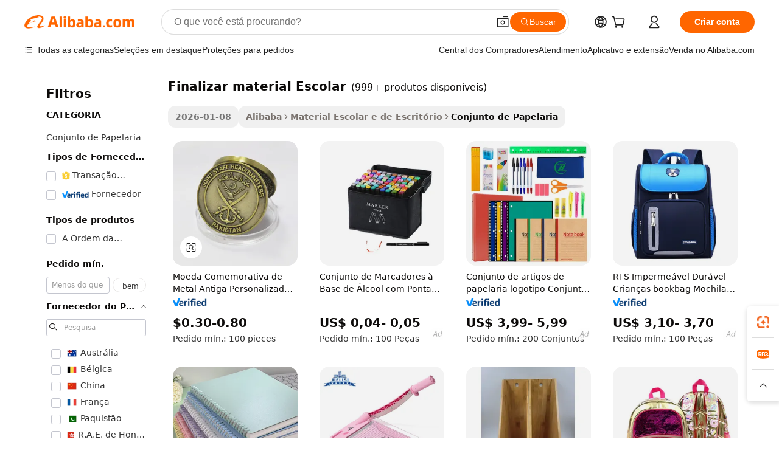

--- FILE ---
content_type: text/html;charset=UTF-8
request_url: https://portuguese.alibaba.com/g/fw/pc/finish-school-supplies.html
body_size: 183433
content:

<!-- screen_content -->

    <!-- tangram:5410 begin-->
    <!-- tangram:529998 begin-->
    
<!DOCTYPE html>
<html lang="pt" dir="ltr">
  <head>
        <script>
      window.__BB = {
        scene: window.__bb_scene || 'traffic-free-goods'
      };
      window.__BB.BB_CWV_IGNORE = {
          lcp_element: ['#icbu-buyer-pc-top-banner'],
          lcp_url: [],
        };
      window._timing = {}
      window._timing.first_start = Date.now();
      window.needLoginInspiration = Boolean(false);
      // 变量用于标记页面首次可见时间
      let firstVisibleTime = null;
      if (typeof document.hidden !== 'undefined') {
        // 页面首次加载时直接统计
        if (!document.hidden) {
          firstVisibleTime = Date.now();
          window.__BB_timex = 1
        } else {
          // 页面不可见时监听 visibilitychange 事件
          document.addEventListener('visibilitychange', () => {
            if (!document.hidden) {
              firstVisibleTime = Date.now();
              window.__BB_timex = firstVisibleTime - window.performance.timing.navigationStart
              window.__BB.firstVisibleTime = window.__BB_timex
              console.log("Page became visible after "+ window.__BB_timex + " ms");
            }
          }, { once: true });  // 确保只触发一次
        }
      } else {
        console.warn('Page Visibility API is not supported in this browser.');
      }
    </script>
        <meta name="data-spm" content="a2700">
        <meta name="aplus-xplug" content="NONE">
        <meta name="aplus-icbu-disable-umid" content="1">
        <meta name="google-translate-customization" content="9de59014edaf3b99-22e1cf3b5ca21786-g00bb439a5e9e5f8f-f">
    <meta name="yandex-verification" content="25a76ba8e4443bb3" />
    <meta name="msvalidate.01" content="E3FBF0E89B724C30844BF17C59608E8F" />
    <meta name="viewport" content="width=device-width, initial-scale=1.0, maximum-scale=5.0, user-scalable=yes">
        <link rel="preconnect" href="https://s.alicdn.com/" crossorigin>
    <link rel="dns-prefetch" href="https://s.alicdn.com">
                        <link rel="preload" href="https://s.alicdn.com/@g/alilog/??aplus_plugin_icbufront/index.js,mlog/aplus_v2.js" as="script">
        <link rel="preload" href="https://s.alicdn.com/@img/imgextra/i2/O1CN0153JdbU26g4bILVOyC_!!6000000007690-2-tps-418-58.png" as="image">
        <script>
            window.__APLUS_ABRATE__ = {
        perf_group: 'base64cached',
        scene: "traffic-free-goods",
      };
    </script>
    <meta name="aplus-mmstat-timeout" content="15000">
        <meta content="text/html; charset=utf-8" http-equiv="Content-Type">
          <title>Venda por atacado finalizar material Escolar com todos os itens essenciais da área de trabalho - Alibaba.com</title>
      <meta name="keywords" content="school supplies,stationary and school supplies,school bags">
      <meta name="description" content="Encontre finalizar material Escolar e kits no atacado em Alibaba.com. Compre vários tipos de Kit de papelaria e kits de fornecedores internacionais e estoque seu negócio.">
            <meta name="pagetiming-rate" content="9">
      <meta name="pagetiming-resource-rate" content="4">
                    <link rel="canonical" href="https://portuguese.alibaba.com/g/finish-school-supplies.html">
                              <link rel="alternate" hreflang="fr" href="https://french.alibaba.com/g/finish-school-supplies.html">
                  <link rel="alternate" hreflang="de" href="https://german.alibaba.com/g/finish-school-supplies.html">
                  <link rel="alternate" hreflang="pt" href="https://portuguese.alibaba.com/g/finish-school-supplies.html">
                  <link rel="alternate" hreflang="it" href="https://italian.alibaba.com/g/finish-school-supplies.html">
                  <link rel="alternate" hreflang="es" href="https://spanish.alibaba.com/g/finish-school-supplies.html">
                  <link rel="alternate" hreflang="ru" href="https://russian.alibaba.com/g/finish-school-supplies.html">
                  <link rel="alternate" hreflang="ko" href="https://korean.alibaba.com/g/finish-school-supplies.html">
                  <link rel="alternate" hreflang="ar" href="https://arabic.alibaba.com/g/finish-school-supplies.html">
                  <link rel="alternate" hreflang="ja" href="https://japanese.alibaba.com/g/finish-school-supplies.html">
                  <link rel="alternate" hreflang="tr" href="https://turkish.alibaba.com/g/finish-school-supplies.html">
                  <link rel="alternate" hreflang="th" href="https://thai.alibaba.com/g/finish-school-supplies.html">
                  <link rel="alternate" hreflang="vi" href="https://vietnamese.alibaba.com/g/finish-school-supplies.html">
                  <link rel="alternate" hreflang="nl" href="https://dutch.alibaba.com/g/finish-school-supplies.html">
                  <link rel="alternate" hreflang="he" href="https://hebrew.alibaba.com/g/finish-school-supplies.html">
                  <link rel="alternate" hreflang="id" href="https://indonesian.alibaba.com/g/finish-school-supplies.html">
                  <link rel="alternate" hreflang="hi" href="https://hindi.alibaba.com/g/finish-school-supplies.html">
                  <link rel="alternate" hreflang="en" href="https://www.alibaba.com/showroom/finish-school-supplies.html">
                  <link rel="alternate" hreflang="zh" href="https://chinese.alibaba.com/g/finish-school-supplies.html">
                  <link rel="alternate" hreflang="x-default" href="https://www.alibaba.com/showroom/finish-school-supplies.html">
                                        <script>
      // Aplus 配置自动打点
      var queue = window.goldlog_queue || (window.goldlog_queue = []);
      var tags = ["button", "a", "div", "span", "i", "svg", "input", "li", "tr"];
      queue.push(
        {
          action: 'goldlog.appendMetaInfo',
          arguments: [
            'aplus-auto-exp',
            [
              {
                logkey: '/sc.ug_msite.new_product_exp',
                cssSelector: '[data-spm-exp]',
                props: ["data-spm-exp"],
              },
              {
                logkey: '/sc.ug_pc.seolist_product_exp',
                cssSelector: '.traffic-card-gallery',
                props: ["data-spm-exp"],
              }
            ]
          ]
        }
      )
      queue.push({
        action: 'goldlog.setMetaInfo',
        arguments: ['aplus-auto-clk', JSON.stringify(tags.map(tag =>({
          "logkey": "/sc.ug_msite.new_product_clk",
          tag,
          "filter": "data-spm-clk",
          "props": ["data-spm-clk"]
        })))],
      });
    </script>
  </head>
  <div id="icbu-header"><div id="the-new-header" data-version="4.4.0" data-tnh-auto-exp="tnh-expose" data-scenes="search-products" style="position: relative;background-color: #fff;border-bottom: 1px solid #ddd;box-sizing: border-box; font-family:Inter,SF Pro Text,Roboto,Helvetica Neue,Helvetica,Tahoma,Arial,PingFang SC,Microsoft YaHei;"><div style="display: flex;align-items:center;height: 72px;min-width: 1200px;max-width: 1580px;margin: 0 auto;padding: 0 40px;box-sizing: border-box;"><img style="height: 29px; width: 209px;" src="https://s.alicdn.com/@img/imgextra/i2/O1CN0153JdbU26g4bILVOyC_!!6000000007690-2-tps-418-58.png" alt="" /></div><div style="min-width: 1200px;max-width: 1580px;margin: 0 auto;overflow: hidden;font-size: 14px;display: flex;justify-content: space-between;padding: 0 40px;box-sizing: border-box;"><div style="display: flex; align-items: center; justify-content: space-between"><div style="position: relative; height: 36px; padding: 0 28px 0 20px">All categories</div><div style="position: relative; height: 36px; padding-right: 28px">Featured selections</div><div style="position: relative; height: 36px">Trade Assurance</div></div><div style="display: flex; align-items: center; justify-content: space-between"><div style="position: relative; height: 36px; padding-right: 28px">Buyer Central</div><div style="position: relative; height: 36px; padding-right: 28px">Help Center</div><div style="position: relative; height: 36px; padding-right: 28px">Get the app</div><div style="position: relative; height: 36px">Become a supplier</div></div></div></div></div></div>
  <body data-spm="7724857" style="min-height: calc(100vh + 1px)"><script 
id="beacon-aplus"   
src="//s.alicdn.com/@g/alilog/??aplus_plugin_icbufront/index.js,mlog/aplus_v2.js"
exparams="aplus=async&userid=&aplus&ali_beacon_id=&ali_apache_id=33%2e1%2e220%2e115%2e1768744483352%2e596050%2e9&ali_apache_track=&ali_apache_tracktmp=&eagleeye_traceid=2101e0bc17687444834482728e1279&ip=3%2e144%2e132%2e104&dmtrack_c={ali%5fresin%5ftrace%3dse%5frst%3dnull%7csp%5fviewtype%3dY%7cset%3d3%7cser%3d1007%7cpageId%3d9480f8be15484c3fa3357aa7825e2c07%7cm%5fpageid%3dnull%7cpvmi%3d940db7bcb82341bf9e9770846ba36d9b%7csek%5fsepd%3dfinalizar%2bmaterial%2bEscolar%7csek%3dfinish%2bschool%2bsupplies%7cse%5fpn%3d1%7cp4pid%3ddb15e0ba%2df75b%2d4c93%2daa86%2d9e56d867eafe%7csclkid%3dnull%7cforecast%5fpost%5fcate%3dnull%7cseo%5fnew%5fuser%5fflag%3dfalse%7ccategoryId%3d2117%7cseo%5fsearch%5fmodel%5fupgrade%5fv2%3d2025070801%7cseo%5fmodule%5fcard%5f20240624%3d202406242%7clong%5ftext%5fgoogle%5ftranslate%5fv2%3d2407142%7cseo%5fcontent%5ftd%5fbottom%5ftext%5fupdate%5fkey%3d2025070801%7cseo%5fsearch%5fmodel%5fupgrade%5fv3%3d2025072201%7cseo%5fsearch%5fmodel%5fmulti%5fupgrade%5fv3%3d2025081101%7cdamo%5falt%5freplace%3dnull%7cwap%5fcross%3d2007659%7cwap%5fcs%5faction%3d2005494%7cAPP%5fVisitor%5fActive%3d26705%7cseo%5fshowroom%5fgoods%5fmix%3d2005244%7cseo%5fdefault%5fcached%5flong%5ftext%5ffrom%5fnew%5fkeyword%5fstep%3d2024122502%7cshowroom%5fgeneral%5ftemplate%3d2005292%7cshowroom%5freview%3d20230308%7cwap%5fcs%5ftext%3dnull%7cstructured%5fdata%3d2025052702%7cseo%5fmulti%5fstyle%5ftext%5fupdate%3d2511181%7cpc%5fnew%5fheader%3dnull%7cseo%5fmeta%5fcate%5ftemplate%5fv1%3d2025042401%7cseo%5fmeta%5ftd%5fsearch%5fkeyword%5fstep%5fv1%3d2025040999%7cshowroom%5fft%5flong%5ftext%5fbaks%3d80802%7cAPP%5fGrowing%5fBuyer%5fHigh%5fIntent%5fActive%3d25488%7cshowroom%5fpc%5fv2019%3d2104%7cAPP%5fProspecting%5fBuyer%3d26708%7ccache%5fcontrol%3dnull%7cAPP%5fChurned%5fCore%5fBuyer%3d25463%7cseo%5fdefault%5fcached%5flong%5ftext%5fstep%3d24110802%7camp%5flighthouse%5fscore%5fimage%3d19657%7cseo%5fft%5ftranslate%5fgemini%3d25012003%7cwap%5fnode%5fssr%3d2015725%7cdataphant%5fopen%3d27030%7clongtext%5fmulti%5fstyle%5fexpand%5frussian%3d2510141%7cseo%5flongtext%5fgoogle%5fdata%5fsection%3d25021702%7cindustry%5fpopular%5ffloor%3dnull%7cwap%5fad%5fgoods%5fproduct%5finterval%3dnull%7cseo%5fgoods%5fbootom%5fwholesale%5flink%3d2486162%7cseo%5fmiddle%5fwholesale%5flink%3d2486164%7cseo%5fkeyword%5faatest%3d20%7cft%5flong%5ftext%5fenpand%5fstep2%3d121602%7cseo%5fft%5flongtext%5fexpand%5fstep3%3d25012102%7cseo%5fwap%5fheadercard%3d2006288%7cAPP%5fChurned%5fInactive%5fVisitor%3d25497%7cAPP%5fGrowing%5fBuyer%5fHigh%5fIntent%5fInactive%3d25484%7cseo%5fmeta%5ftd%5fmulti%5fkey%3d2025061801%7ctop%5frecommend%5f20250120%3d202501201%7clongtext%5fmulti%5fstyle%5fexpand%5ffrench%5fcopy%3d25091802%7clongtext%5fmulti%5fstyle%5fexpand%5ffrench%5fcopy%5fcopy%3d25092502%7clong%5ftext%5fpaa%3d2020801%7cseo%5ffloor%5fexp%3dnull%7cseo%5fshowroom%5falgo%5flink%3d17764%7cseo%5fmeta%5ftd%5faib%5fgeneral%5fkey%3d2025091900%7ccountry%5findustry%3d202311033%7cshowroom%5fft%5flong%5ftext%5fenpand%5fstep1%3d101102%7cseo%5fshowroom%5fnorel%3dnull%7cplp%5fstyle%5f25%5fpc%3d202505222%7cseo%5fggs%5flayer%3d10010%7cquery%5fmutil%5flang%5ftranslate%3d2025060300%7cAPP%5fChurned%5fBuyer%3d25466%7cstream%5frender%5fperf%5fopt%3d2309181%7cwap%5fgoods%3d2007383%7cseo%5fshowroom%5fsimilar%5f20240614%3d202406142%7cchinese%5fopen%3d6307%7cquery%5fgpt%5ftranslate%3d20240820%7cad%5fproduct%5finterval%3dnull%7camp%5fto%5fpwa%3d2007359%7cplp%5faib%5fmulti%5fai%5fmeta%3d20250401%7cwap%5fsupplier%5fcontent%3dnull%7cpc%5ffree%5frefactoring%3d20220315%7cAPP%5fGrowing%5fBuyer%5fInactive%3d25476%7csso%5foem%5ffloor%3dnull%7cseo%5fpc%5fnew%5fview%5f20240807%3d202408072%7cseo%5fbottom%5ftext%5fentity%5fkey%5fcopy%3d2025062400%7cstream%5frender%3d433763%7cseo%5fmodule%5fcard%5f20240424%3d202404241%7cseo%5ftitle%5freplace%5f20191226%3d5841%7clongtext%5fmulti%5fstyle%5fexpand%3d25090802%7cgoogleweblight%3d6516%7clighthouse%5fbase64%3d2005760%7cAPP%5fProspecting%5fBuyer%5fActive%3d26719%7cad%5fgoods%5fproduct%5finterval%3dnull%7cseo%5fbottom%5fdeep%5fextend%5fkw%5fkey%3d2025071101%7clongtext%5fmulti%5fstyle%5fexpand%5fturkish%3d25102801%7cilink%5fuv%3d20240911%7cwap%5flist%5fwakeup%3d2005832%7ctpp%5fcrosslink%5fpc%3d20205311%7cseo%5ftop%5fbooth%3d18501%7cAPP%5fGrowing%5fBuyer%5fLess%5fActive%3d25472%7cseo%5fsearch%5fmodel%5fupgrade%5frank%3d2025092401%7cgoodslayer%3d7977%7cft%5flong%5ftext%5ftranslate%5fexpand%5fstep1%3d24110802%7cseo%5fheaderstyle%5ftraffic%5fkey%5fv1%3d2025072100%7ccrosslink%5fswitch%3d2008141%7cp4p%5foutline%3d20240328%7cseo%5fmeta%5ftd%5faib%5fv2%5fkey%3d2025091800%7crts%5fmulti%3d2008404%7cseo%5fad%5foptimization%5fkey%5fv2%3d2025072301%7cAPP%5fVisitor%5fLess%5fActive%3d26698%7cplp%5fstyle%5f25%3d202505192%7ccdn%5fvm%3d2007368%7cwap%5fad%5fproduct%5finterval%3dnull%7cseo%5fsearch%5fmodel%5fmulti%5fupgrade%5frank%3d2025092401%7cpc%5fcard%5fshare%3d2025081201%7cAPP%5fGrowing%5fBuyer%5fHigh%5fIntent%5fLess%5fActive%3d25479%7cgoods%5ftitle%5fsubstitute%3d9618%7cwap%5fscreen%5fexp%3d2025081400%7creact%5fheader%5ftest%3d202502182%7cpc%5fcs%5fcolor%3d2005788%7cshowroom%5fft%5flong%5ftext%5ftest%3d72502%7cone%5ftap%5flogin%5fABTest%3d202308153%7cseo%5fhyh%5fshow%5ftags%3d9867%7cplp%5fstructured%5fdata%3d2508182%7cguide%5fdelete%3d2008526%7cseo%5findustry%5ftemplate%3dnull%7cseo%5fmeta%5ftd%5fmulti%5fes%5fkey%3d2025073101%7cseo%5fshowroom%5fdata%5fmix%3d19888%7csso%5ftop%5franking%5ffloor%3d20031%7cseo%5ftd%5fdeep%5fupgrade%5fkey%5fv3%3d2025081101%7cwap%5fue%5fone%3d2025111401%7cshowroom%5fto%5frts%5flink%3d2008480%7ccountrysearch%5ftest%3dnull%7cseo%5fplp%5fdate%5fv2%3d2025102702%7cshowroom%5flist%5fnew%5farrival%3d2811002%7cchannel%5famp%5fto%5fpwa%3d2008435%7cseo%5fmulti%5fstyles%5flong%5ftext%3d2503172%7cseo%5fmeta%5ftext%5fmutli%5fcate%5ftemplate%5fv1%3d2025080800%7cseo%5fdefault%5fcached%5fmutil%5flong%5ftext%5fstep%3d24110436%7cseo%5faction%5fpoint%5ftype%3d22823%7cseo%5faib%5ftd%5flaunch%5f20240828%5fcopy%3d202408282%7cseo%5fshowroom%5fwholesale%5flink%3d2486142%7cseo%5fperf%5fimprove%3d2023999%7cseo%5fwap%5flist%5fbounce%5f01%3d2063%7cseo%5fwap%5flist%5fbounce%5f02%3d2128%7cAPP%5fGrowing%5fBuyer%5fActive%3d25492%7cvideolayer%3dnull%7cvideo%5fplay%3dnull%7cAPP%5fChurned%5fMember%5fInactive%3d25501%7cseo%5fgoogle%5fnew%5fstruct%3d438326%7cicbu%5falgo%5fp4p%5fseo%5fad%3d2025072301%7ctpp%5ftrace%3dseoKeyword%2dseoKeyword%5fv3%2dproduct%2dPRODUCT%5fFAIL}&pageid=039084682101d4991768744483&hn=ensearchweb033001212153%2erg%2dus%2deast%2eus44&asid=AQAAAAAj5mxpY/YRcQAAAABa39K8/8SACw==&treq=&tres=" async>
</script>
            <style>body{background-color:white;}.no-scrollbar.il-sticky.il-top-0.il-max-h-\[100vh\].il-w-\[200px\].il-flex-shrink-0.il-flex-grow-0.il-overflow-y-scroll{background-color:#FFF;padding-left:12px}</style>
                    <!-- tangram:530006 begin-->
<!--  -->
 <style>
   @keyframes il-spin {
     to {
       transform: rotate(360deg);
     }
   }
   @keyframes il-pulse {
     50% {
       opacity: 0.5;
     }
   }
   .traffic-card-gallery {display: flex;position: relative;flex-direction: column;justify-content: flex-start;border-radius: 0.5rem;background-color: #fff;padding: 0.5rem 0.5rem 1rem;overflow: hidden;font-size: 0.75rem;line-height: 1rem;}
   .traffic-card-list {display: flex;position: relative;flex-direction: row;justify-content: flex-start;border-bottom-width: 1px;background-color: #fff;padding: 1rem;height: 292px;overflow: hidden;font-size: 0.75rem;line-height: 1rem;}
   .product-price {
     b {
       font-size: 22px;
     }
   }
   .skel-loading {
       animation: il-pulse 2s cubic-bezier(0.4, 0, 0.6, 1) infinite;background-color: hsl(60, 4.8%, 95.9%);
   }
 </style>
<div id="first-cached-card">
  <div style="box-sizing:border-box;display: flex;position: absolute;left: 0;right: 0;margin: 0 auto;z-index: 1;min-width: 1200px;max-width: 1580px;padding: 0.75rem 3.25rem 0;pointer-events: none;">
    <!--页面左侧区域-->
    <div style="width: 200px;padding-top: 1rem;padding-left:12px; background-color: #fff;border-radius: 0.25rem">
      <div class="skel-loading" style="height: 1.5rem;width: 50%;border-radius: 0.25rem;"></div>
      <div style="margin-top: 1rem;margin-bottom: 1rem;">
        <div class="skel-loading" style="height: 1rem;width: calc(100% * 5 / 6);"></div>
        <div
          class="skel-loading"
          style="margin-top: 1rem;height: 1rem;width: calc(100% * 8 / 12);"
        ></div>
        <div class="skel-loading" style="margin-top: 1rem;height: 1rem;width: 75%;"></div>
        <div
          class="skel-loading"
          style="margin-top: 1rem;height: 1rem;width: calc(100% * 7 / 12);"
        ></div>
      </div>
      <div class="skel-loading" style="height: 1.5rem;width: 50%;border-radius: 0.25rem;"></div>
      <div style="margin-top: 1rem;margin-bottom: 1rem;">
        <div class="skel-loading" style="height: 1rem;width: calc(100% * 5 / 6);"></div>
        <div
          class="skel-loading"
          style="margin-top: 1rem;height: 1rem;width: calc(100% * 8 / 12);"
        ></div>
        <div class="skel-loading" style="margin-top: 1rem;height: 1rem;width: 75%;"></div>
        <div
          class="skel-loading"
          style="margin-top: 1rem;height: 1rem;width: calc(100% * 7 / 12);"
        ></div>
      </div>
      <div class="skel-loading" style="height: 1.5rem;width: 50%;border-radius: 0.25rem;"></div>
      <div style="margin-top: 1rem;margin-bottom: 1rem;">
        <div class="skel-loading" style="height: 1rem;width: calc(100% * 5 / 6);"></div>
        <div
          class="skel-loading"
          style="margin-top: 1rem;height: 1rem;width: calc(100% * 8 / 12);"
        ></div>
        <div class="skel-loading" style="margin-top: 1rem;height: 1rem;width: 75%;"></div>
        <div
          class="skel-loading"
          style="margin-top: 1rem;height: 1rem;width: calc(100% * 7 / 12);"
        ></div>
      </div>
      <div class="skel-loading" style="height: 1.5rem;width: 50%;border-radius: 0.25rem;"></div>
      <div style="margin-top: 1rem;margin-bottom: 1rem;">
        <div class="skel-loading" style="height: 1rem;width: calc(100% * 5 / 6);"></div>
        <div
          class="skel-loading"
          style="margin-top: 1rem;height: 1rem;width: calc(100% * 8 / 12);"
        ></div>
        <div class="skel-loading" style="margin-top: 1rem;height: 1rem;width: 75%;"></div>
        <div
          class="skel-loading"
          style="margin-top: 1rem;height: 1rem;width: calc(100% * 7 / 12);"
        ></div>
      </div>
      <div class="skel-loading" style="height: 1.5rem;width: 50%;border-radius: 0.25rem;"></div>
      <div style="margin-top: 1rem;margin-bottom: 1rem;">
        <div class="skel-loading" style="height: 1rem;width: calc(100% * 5 / 6);"></div>
        <div
          class="skel-loading"
          style="margin-top: 1rem;height: 1rem;width: calc(100% * 8 / 12);"
        ></div>
        <div class="skel-loading" style="margin-top: 1rem;height: 1rem;width: 75%;"></div>
        <div
          class="skel-loading"
          style="margin-top: 1rem;height: 1rem;width: calc(100% * 7 / 12);"
        ></div>
      </div>
      <div class="skel-loading" style="height: 1.5rem;width: 50%;border-radius: 0.25rem;"></div>
      <div style="margin-top: 1rem;margin-bottom: 1rem;">
        <div class="skel-loading" style="height: 1rem;width: calc(100% * 5 / 6);"></div>
        <div
          class="skel-loading"
          style="margin-top: 1rem;height: 1rem;width: calc(100% * 8 / 12);"
        ></div>
        <div class="skel-loading" style="margin-top: 1rem;height: 1rem;width: 75%;"></div>
        <div
          class="skel-loading"
          style="margin-top: 1rem;height: 1rem;width: calc(100% * 7 / 12);"
        ></div>
      </div>
    </div>
    <!--页面主体区域-->
    <div style="flex: 1 1 0%; overflow: hidden;padding: 0.5rem 0.5rem 0.5rem 1.5rem">
      <div style="height: 1.25rem;margin-bottom: 1rem;"></div>
      <!-- keywords -->
      <div style="margin-bottom: 1rem;height: 1.75rem;font-weight: 700;font-size: 1.25rem;line-height: 1.75rem;"></div>
      <!-- longtext -->
            <div style="width: calc(25% - 0.9rem);pointer-events: auto">
        <div class="traffic-card-gallery">
          <!-- ProductImage -->
          <a href="//www.alibaba.com/product-detail/Factory-Price-Wholesale-Custom-Old-Cheap_1600070202894.html?from=SEO" target="_blank" style="position: relative;margin-bottom: 0.5rem;aspect-ratio: 1;overflow: hidden;border-radius: 0.5rem;">
            <div style="display: flex; overflow: hidden">
              <div style="position: relative;margin: 0;width: 100%;min-width: 0;flex-shrink: 0;flex-grow: 0;flex-basis: 100%;padding: 0;">
                <img style="position: relative; aspect-ratio: 1; width: 100%" src="[data-uri]" loading="eager" />
                <div style="position: absolute;left: 0;bottom: 0;right: 0;top: 0;background-color: #000;opacity: 0.05;"></div>
              </div>
            </div>
          </a>
          <div style="display: flex;flex: 1 1 0%;flex-direction: column;justify-content: space-between;">
            <div>
              <a class="skel-loading" style="margin-top: 0.5rem;display:inline-block;width:100%;height:1rem;" href="//www.alibaba.com/product-detail/Factory-Price-Wholesale-Custom-Old-Cheap_1600070202894.html" target="_blank"></a>
              <a class="skel-loading" style="margin-top: 0.125rem;display:inline-block;width:100%;height:1rem;" href="//www.alibaba.com/product-detail/Factory-Price-Wholesale-Custom-Old-Cheap_1600070202894.html" target="_blank"></a>
              <div class="skel-loading" style="margin-top: 0.25rem;height:1.625rem;width:75%"></div>
              <div class="skel-loading" style="margin-top: 0.5rem;height: 1rem;width:50%"></div>
              <div class="skel-loading" style="margin-top:0.25rem;height:1rem;width:25%"></div>
            </div>
          </div>

        </div>
      </div>

    </div>
  </div>
</div>
<!-- tangram:530006 end-->
            <style>.component-left-filter-callback{display:flex;position:relative;margin-top:10px;height:1200px}.component-left-filter-callback img{width:200px}.component-left-filter-callback i{position:absolute;top:5%;left:50%}.related-search-wrapper{padding:.5rem;--tw-bg-opacity: 1;background-color:#fff;background-color:rgba(255,255,255,var(--tw-bg-opacity, 1));border-width:1px;border-color:var(--input)}.related-search-wrapper .related-search-box{margin:12px 16px}.related-search-wrapper .related-search-box .related-search-title{display:inline;float:start;color:#666;word-wrap:break-word;margin-right:12px;width:13%}.related-search-wrapper .related-search-box .related-search-content{display:flex;flex-wrap:wrap}.related-search-wrapper .related-search-box .related-search-content .related-search-link{margin-right:12px;width:23%;overflow:hidden;color:#666;text-overflow:ellipsis;white-space:nowrap}.product-title img{margin-right:.5rem;display:inline-block;height:1rem;vertical-align:sub}.product-price b{font-size:22px}.similar-icon{position:absolute;bottom:12px;z-index:2;right:12px}.rfq-card{display:inline-block;position:relative;box-sizing:border-box;margin-bottom:36px}.rfq-card .rfq-card-content{display:flex;position:relative;flex-direction:column;align-items:flex-start;background-size:cover;background-color:#fff;padding:12px;width:100%;height:100%}.rfq-card .rfq-card-content .rfq-card-icon{margin-top:50px}.rfq-card .rfq-card-content .rfq-card-icon img{width:45px}.rfq-card .rfq-card-content .rfq-card-top-title{margin-top:14px;color:#222;font-weight:400;font-size:16px}.rfq-card .rfq-card-content .rfq-card-title{margin-top:24px;color:#333;font-weight:800;font-size:20px}.rfq-card .rfq-card-content .rfq-card-input-box{margin-top:24px;width:100%}.rfq-card .rfq-card-content .rfq-card-input-box textarea{box-sizing:border-box;border:1px solid #ddd;border-radius:4px;background-color:#fff;padding:9px 12px;width:100%;height:88px;resize:none;color:#666;font-weight:400;font-size:13px;font-family:inherit}.rfq-card .rfq-card-content .rfq-card-button{margin-top:24px;border:1px solid #666;border-radius:16px;background-color:#fff;width:67%;color:#000;font-weight:700;font-size:14px;line-height:30px;text-align:center}[data-modulename^=ProductList-] div{contain-intrinsic-size:auto 500px}.traffic-card-gallery:hover{--tw-shadow: 0px 2px 6px 2px rgba(0,0,0,.12157);--tw-shadow-colored: 0px 2px 6px 2px var(--tw-shadow-color);box-shadow:0 0 #0000,0 0 #0000,0 2px 6px 2px #0000001f;box-shadow:var(--tw-ring-offset-shadow, 0 0 rgba(0,0,0,0)),var(--tw-ring-shadow, 0 0 rgba(0,0,0,0)),var(--tw-shadow);z-index:10}.traffic-card-gallery{position:relative;display:flex;flex-direction:column;justify-content:flex-start;overflow:hidden;border-radius:.75rem;--tw-bg-opacity: 1;background-color:#fff;background-color:rgba(255,255,255,var(--tw-bg-opacity, 1));padding:.5rem;font-size:.75rem;line-height:1rem}.traffic-card-list{position:relative;display:flex;height:292px;flex-direction:row;justify-content:flex-start;overflow:hidden;border-bottom-width:1px;--tw-bg-opacity: 1;background-color:#fff;background-color:rgba(255,255,255,var(--tw-bg-opacity, 1));padding:1rem;font-size:.75rem;line-height:1rem}.traffic-card-g-industry:hover{--tw-shadow: 0 0 10px rgba(0,0,0,.1);--tw-shadow-colored: 0 0 10px var(--tw-shadow-color);box-shadow:0 0 #0000,0 0 #0000,0 0 10px #0000001a;box-shadow:var(--tw-ring-offset-shadow, 0 0 rgba(0,0,0,0)),var(--tw-ring-shadow, 0 0 rgba(0,0,0,0)),var(--tw-shadow)}.traffic-card-g-industry{position:relative;border-radius:var(--radius);--tw-bg-opacity: 1;background-color:#fff;background-color:rgba(255,255,255,var(--tw-bg-opacity, 1));padding:1.25rem .75rem .75rem;font-size:.875rem;line-height:1.25rem}.module-filter-section-wrapper{max-height:none!important;overflow-x:hidden}*,:before,:after{--tw-border-spacing-x: 0;--tw-border-spacing-y: 0;--tw-translate-x: 0;--tw-translate-y: 0;--tw-rotate: 0;--tw-skew-x: 0;--tw-skew-y: 0;--tw-scale-x: 1;--tw-scale-y: 1;--tw-pan-x: ;--tw-pan-y: ;--tw-pinch-zoom: ;--tw-scroll-snap-strictness: proximity;--tw-gradient-from-position: ;--tw-gradient-via-position: ;--tw-gradient-to-position: ;--tw-ordinal: ;--tw-slashed-zero: ;--tw-numeric-figure: ;--tw-numeric-spacing: ;--tw-numeric-fraction: ;--tw-ring-inset: ;--tw-ring-offset-width: 0px;--tw-ring-offset-color: #fff;--tw-ring-color: rgba(59, 130, 246, .5);--tw-ring-offset-shadow: 0 0 rgba(0,0,0,0);--tw-ring-shadow: 0 0 rgba(0,0,0,0);--tw-shadow: 0 0 rgba(0,0,0,0);--tw-shadow-colored: 0 0 rgba(0,0,0,0);--tw-blur: ;--tw-brightness: ;--tw-contrast: ;--tw-grayscale: ;--tw-hue-rotate: ;--tw-invert: ;--tw-saturate: ;--tw-sepia: ;--tw-drop-shadow: ;--tw-backdrop-blur: ;--tw-backdrop-brightness: ;--tw-backdrop-contrast: ;--tw-backdrop-grayscale: ;--tw-backdrop-hue-rotate: ;--tw-backdrop-invert: ;--tw-backdrop-opacity: ;--tw-backdrop-saturate: ;--tw-backdrop-sepia: ;--tw-contain-size: ;--tw-contain-layout: ;--tw-contain-paint: ;--tw-contain-style: }::backdrop{--tw-border-spacing-x: 0;--tw-border-spacing-y: 0;--tw-translate-x: 0;--tw-translate-y: 0;--tw-rotate: 0;--tw-skew-x: 0;--tw-skew-y: 0;--tw-scale-x: 1;--tw-scale-y: 1;--tw-pan-x: ;--tw-pan-y: ;--tw-pinch-zoom: ;--tw-scroll-snap-strictness: proximity;--tw-gradient-from-position: ;--tw-gradient-via-position: ;--tw-gradient-to-position: ;--tw-ordinal: ;--tw-slashed-zero: ;--tw-numeric-figure: ;--tw-numeric-spacing: ;--tw-numeric-fraction: ;--tw-ring-inset: ;--tw-ring-offset-width: 0px;--tw-ring-offset-color: #fff;--tw-ring-color: rgba(59, 130, 246, .5);--tw-ring-offset-shadow: 0 0 rgba(0,0,0,0);--tw-ring-shadow: 0 0 rgba(0,0,0,0);--tw-shadow: 0 0 rgba(0,0,0,0);--tw-shadow-colored: 0 0 rgba(0,0,0,0);--tw-blur: ;--tw-brightness: ;--tw-contrast: ;--tw-grayscale: ;--tw-hue-rotate: ;--tw-invert: ;--tw-saturate: ;--tw-sepia: ;--tw-drop-shadow: ;--tw-backdrop-blur: ;--tw-backdrop-brightness: ;--tw-backdrop-contrast: ;--tw-backdrop-grayscale: ;--tw-backdrop-hue-rotate: ;--tw-backdrop-invert: ;--tw-backdrop-opacity: ;--tw-backdrop-saturate: ;--tw-backdrop-sepia: ;--tw-contain-size: ;--tw-contain-layout: ;--tw-contain-paint: ;--tw-contain-style: }*,:before,:after{box-sizing:border-box;border-width:0;border-style:solid;border-color:#e5e7eb}:before,:after{--tw-content: ""}html,:host{line-height:1.5;-webkit-text-size-adjust:100%;-moz-tab-size:4;-o-tab-size:4;tab-size:4;font-family:ui-sans-serif,system-ui,-apple-system,Segoe UI,Roboto,Ubuntu,Cantarell,Noto Sans,sans-serif,"Apple Color Emoji","Segoe UI Emoji",Segoe UI Symbol,"Noto Color Emoji";font-feature-settings:normal;font-variation-settings:normal;-webkit-tap-highlight-color:transparent}body{margin:0;line-height:inherit}hr{height:0;color:inherit;border-top-width:1px}abbr:where([title]){text-decoration:underline;-webkit-text-decoration:underline dotted;text-decoration:underline dotted}h1,h2,h3,h4,h5,h6{font-size:inherit;font-weight:inherit}a{color:inherit;text-decoration:inherit}b,strong{font-weight:bolder}code,kbd,samp,pre{font-family:ui-monospace,SFMono-Regular,Menlo,Monaco,Consolas,Liberation Mono,Courier New,monospace;font-feature-settings:normal;font-variation-settings:normal;font-size:1em}small{font-size:80%}sub,sup{font-size:75%;line-height:0;position:relative;vertical-align:baseline}sub{bottom:-.25em}sup{top:-.5em}table{text-indent:0;border-color:inherit;border-collapse:collapse}button,input,optgroup,select,textarea{font-family:inherit;font-feature-settings:inherit;font-variation-settings:inherit;font-size:100%;font-weight:inherit;line-height:inherit;letter-spacing:inherit;color:inherit;margin:0;padding:0}button,select{text-transform:none}button,input:where([type=button]),input:where([type=reset]),input:where([type=submit]){-webkit-appearance:button;background-color:transparent;background-image:none}:-moz-focusring{outline:auto}:-moz-ui-invalid{box-shadow:none}progress{vertical-align:baseline}::-webkit-inner-spin-button,::-webkit-outer-spin-button{height:auto}[type=search]{-webkit-appearance:textfield;outline-offset:-2px}::-webkit-search-decoration{-webkit-appearance:none}::-webkit-file-upload-button{-webkit-appearance:button;font:inherit}summary{display:list-item}blockquote,dl,dd,h1,h2,h3,h4,h5,h6,hr,figure,p,pre{margin:0}fieldset{margin:0;padding:0}legend{padding:0}ol,ul,menu{list-style:none;margin:0;padding:0}dialog{padding:0}textarea{resize:vertical}input::-moz-placeholder,textarea::-moz-placeholder{opacity:1;color:#9ca3af}input::placeholder,textarea::placeholder{opacity:1;color:#9ca3af}button,[role=button]{cursor:pointer}:disabled{cursor:default}img,svg,video,canvas,audio,iframe,embed,object{display:block;vertical-align:middle}img,video{max-width:100%;height:auto}[hidden]:where(:not([hidden=until-found])){display:none}:root{--background: hsl(0, 0%, 100%);--foreground: hsl(20, 14.3%, 4.1%);--card: hsl(0, 0%, 100%);--card-foreground: hsl(20, 14.3%, 4.1%);--popover: hsl(0, 0%, 100%);--popover-foreground: hsl(20, 14.3%, 4.1%);--primary: hsl(24, 100%, 50%);--primary-foreground: hsl(60, 9.1%, 97.8%);--secondary: hsl(60, 4.8%, 95.9%);--secondary-foreground: #333;--muted: hsl(60, 4.8%, 95.9%);--muted-foreground: hsl(25, 5.3%, 44.7%);--accent: hsl(60, 4.8%, 95.9%);--accent-foreground: hsl(24, 9.8%, 10%);--destructive: hsl(0, 84.2%, 60.2%);--destructive-foreground: hsl(60, 9.1%, 97.8%);--border: hsl(20, 5.9%, 90%);--input: hsl(20, 5.9%, 90%);--ring: hsl(24.6, 95%, 53.1%);--radius: 1rem}.dark{--background: hsl(20, 14.3%, 4.1%);--foreground: hsl(60, 9.1%, 97.8%);--card: hsl(20, 14.3%, 4.1%);--card-foreground: hsl(60, 9.1%, 97.8%);--popover: hsl(20, 14.3%, 4.1%);--popover-foreground: hsl(60, 9.1%, 97.8%);--primary: hsl(20.5, 90.2%, 48.2%);--primary-foreground: hsl(60, 9.1%, 97.8%);--secondary: hsl(12, 6.5%, 15.1%);--secondary-foreground: hsl(60, 9.1%, 97.8%);--muted: hsl(12, 6.5%, 15.1%);--muted-foreground: hsl(24, 5.4%, 63.9%);--accent: hsl(12, 6.5%, 15.1%);--accent-foreground: hsl(60, 9.1%, 97.8%);--destructive: hsl(0, 72.2%, 50.6%);--destructive-foreground: hsl(60, 9.1%, 97.8%);--border: hsl(12, 6.5%, 15.1%);--input: hsl(12, 6.5%, 15.1%);--ring: hsl(20.5, 90.2%, 48.2%)}*{border-color:#e7e5e4;border-color:var(--border)}body{background-color:#fff;background-color:var(--background);color:#0c0a09;color:var(--foreground)}.il-sr-only{position:absolute;width:1px;height:1px;padding:0;margin:-1px;overflow:hidden;clip:rect(0,0,0,0);white-space:nowrap;border-width:0}.il-invisible{visibility:hidden}.il-fixed{position:fixed}.il-absolute{position:absolute}.il-relative{position:relative}.il-sticky{position:sticky}.il-inset-0{inset:0}.il--bottom-12{bottom:-3rem}.il--top-12{top:-3rem}.il-bottom-0{bottom:0}.il-bottom-2{bottom:.5rem}.il-bottom-3{bottom:.75rem}.il-bottom-4{bottom:1rem}.il-end-0{right:0}.il-end-2{right:.5rem}.il-end-3{right:.75rem}.il-end-4{right:1rem}.il-left-0{left:0}.il-left-3{left:.75rem}.il-right-0{right:0}.il-right-2{right:.5rem}.il-right-3{right:.75rem}.il-start-0{left:0}.il-start-1\/2{left:50%}.il-start-2{left:.5rem}.il-start-3{left:.75rem}.il-start-\[50\%\]{left:50%}.il-top-0{top:0}.il-top-1\/2{top:50%}.il-top-16{top:4rem}.il-top-4{top:1rem}.il-top-\[50\%\]{top:50%}.il-z-10{z-index:10}.il-z-50{z-index:50}.il-z-\[9999\]{z-index:9999}.il-col-span-4{grid-column:span 4 / span 4}.il-m-0{margin:0}.il-m-3{margin:.75rem}.il-m-auto{margin:auto}.il-mx-auto{margin-left:auto;margin-right:auto}.il-my-3{margin-top:.75rem;margin-bottom:.75rem}.il-my-5{margin-top:1.25rem;margin-bottom:1.25rem}.il-my-auto{margin-top:auto;margin-bottom:auto}.\!il-mb-4{margin-bottom:1rem!important}.il--mt-4{margin-top:-1rem}.il-mb-0{margin-bottom:0}.il-mb-1{margin-bottom:.25rem}.il-mb-2{margin-bottom:.5rem}.il-mb-3{margin-bottom:.75rem}.il-mb-4{margin-bottom:1rem}.il-mb-5{margin-bottom:1.25rem}.il-mb-6{margin-bottom:1.5rem}.il-mb-8{margin-bottom:2rem}.il-mb-\[-0\.75rem\]{margin-bottom:-.75rem}.il-mb-\[0\.125rem\]{margin-bottom:.125rem}.il-me-1{margin-right:.25rem}.il-me-2{margin-right:.5rem}.il-me-3{margin-right:.75rem}.il-me-auto{margin-right:auto}.il-mr-1{margin-right:.25rem}.il-mr-2{margin-right:.5rem}.il-ms-1{margin-left:.25rem}.il-ms-4{margin-left:1rem}.il-ms-5{margin-left:1.25rem}.il-ms-8{margin-left:2rem}.il-ms-\[\.375rem\]{margin-left:.375rem}.il-ms-auto{margin-left:auto}.il-mt-0{margin-top:0}.il-mt-0\.5{margin-top:.125rem}.il-mt-1{margin-top:.25rem}.il-mt-2{margin-top:.5rem}.il-mt-3{margin-top:.75rem}.il-mt-4{margin-top:1rem}.il-mt-6{margin-top:1.5rem}.il-line-clamp-1{overflow:hidden;display:-webkit-box;-webkit-box-orient:vertical;-webkit-line-clamp:1}.il-line-clamp-2{overflow:hidden;display:-webkit-box;-webkit-box-orient:vertical;-webkit-line-clamp:2}.il-line-clamp-6{overflow:hidden;display:-webkit-box;-webkit-box-orient:vertical;-webkit-line-clamp:6}.il-inline-block{display:inline-block}.il-inline{display:inline}.il-flex{display:flex}.il-inline-flex{display:inline-flex}.il-grid{display:grid}.il-aspect-square{aspect-ratio:1 / 1}.il-size-5{width:1.25rem;height:1.25rem}.il-h-1{height:.25rem}.il-h-10{height:2.5rem}.il-h-11{height:2.75rem}.il-h-20{height:5rem}.il-h-24{height:6rem}.il-h-3\.5{height:.875rem}.il-h-4{height:1rem}.il-h-40{height:10rem}.il-h-6{height:1.5rem}.il-h-8{height:2rem}.il-h-9{height:2.25rem}.il-h-\[150px\]{height:150px}.il-h-\[152px\]{height:152px}.il-h-\[18\.25rem\]{height:18.25rem}.il-h-\[292px\]{height:292px}.il-h-\[600px\]{height:600px}.il-h-auto{height:auto}.il-h-fit{height:-moz-fit-content;height:fit-content}.il-h-full{height:100%}.il-h-screen{height:100vh}.il-max-h-\[100vh\]{max-height:100vh}.il-w-1\/2{width:50%}.il-w-10{width:2.5rem}.il-w-10\/12{width:83.333333%}.il-w-4{width:1rem}.il-w-6{width:1.5rem}.il-w-64{width:16rem}.il-w-7\/12{width:58.333333%}.il-w-72{width:18rem}.il-w-8{width:2rem}.il-w-8\/12{width:66.666667%}.il-w-9{width:2.25rem}.il-w-9\/12{width:75%}.il-w-\[200px\]{width:200px}.il-w-\[84px\]{width:84px}.il-w-fit{width:-moz-fit-content;width:fit-content}.il-w-full{width:100%}.il-w-screen{width:100vw}.il-min-w-0{min-width:0px}.il-min-w-3{min-width:.75rem}.il-min-w-\[1200px\]{min-width:1200px}.il-max-w-\[1000px\]{max-width:1000px}.il-max-w-\[1580px\]{max-width:1580px}.il-max-w-full{max-width:100%}.il-max-w-lg{max-width:32rem}.il-flex-1{flex:1 1 0%}.il-flex-shrink-0,.il-shrink-0{flex-shrink:0}.il-flex-grow-0,.il-grow-0{flex-grow:0}.il-basis-24{flex-basis:6rem}.il-basis-full{flex-basis:100%}.il-origin-\[--radix-tooltip-content-transform-origin\]{transform-origin:var(--radix-tooltip-content-transform-origin)}.il--translate-x-1\/2{--tw-translate-x: -50%;transform:translate(-50%,var(--tw-translate-y)) rotate(var(--tw-rotate)) skew(var(--tw-skew-x)) skewY(var(--tw-skew-y)) scaleX(var(--tw-scale-x)) scaleY(var(--tw-scale-y));transform:translate(var(--tw-translate-x),var(--tw-translate-y)) rotate(var(--tw-rotate)) skew(var(--tw-skew-x)) skewY(var(--tw-skew-y)) scaleX(var(--tw-scale-x)) scaleY(var(--tw-scale-y))}.il--translate-y-1\/2{--tw-translate-y: -50%;transform:translate(var(--tw-translate-x),-50%) rotate(var(--tw-rotate)) skew(var(--tw-skew-x)) skewY(var(--tw-skew-y)) scaleX(var(--tw-scale-x)) scaleY(var(--tw-scale-y));transform:translate(var(--tw-translate-x),var(--tw-translate-y)) rotate(var(--tw-rotate)) skew(var(--tw-skew-x)) skewY(var(--tw-skew-y)) scaleX(var(--tw-scale-x)) scaleY(var(--tw-scale-y))}.il-translate-x-\[-50\%\]{--tw-translate-x: -50%;transform:translate(-50%,var(--tw-translate-y)) rotate(var(--tw-rotate)) skew(var(--tw-skew-x)) skewY(var(--tw-skew-y)) scaleX(var(--tw-scale-x)) scaleY(var(--tw-scale-y));transform:translate(var(--tw-translate-x),var(--tw-translate-y)) rotate(var(--tw-rotate)) skew(var(--tw-skew-x)) skewY(var(--tw-skew-y)) scaleX(var(--tw-scale-x)) scaleY(var(--tw-scale-y))}.il-translate-y-\[-50\%\]{--tw-translate-y: -50%;transform:translate(var(--tw-translate-x),-50%) rotate(var(--tw-rotate)) skew(var(--tw-skew-x)) skewY(var(--tw-skew-y)) scaleX(var(--tw-scale-x)) scaleY(var(--tw-scale-y));transform:translate(var(--tw-translate-x),var(--tw-translate-y)) rotate(var(--tw-rotate)) skew(var(--tw-skew-x)) skewY(var(--tw-skew-y)) scaleX(var(--tw-scale-x)) scaleY(var(--tw-scale-y))}.il-rotate-90{--tw-rotate: 90deg;transform:translate(var(--tw-translate-x),var(--tw-translate-y)) rotate(90deg) skew(var(--tw-skew-x)) skewY(var(--tw-skew-y)) scaleX(var(--tw-scale-x)) scaleY(var(--tw-scale-y));transform:translate(var(--tw-translate-x),var(--tw-translate-y)) rotate(var(--tw-rotate)) skew(var(--tw-skew-x)) skewY(var(--tw-skew-y)) scaleX(var(--tw-scale-x)) scaleY(var(--tw-scale-y))}@keyframes il-pulse{50%{opacity:.5}}.il-animate-pulse{animation:il-pulse 2s cubic-bezier(.4,0,.6,1) infinite}@keyframes il-spin{to{transform:rotate(360deg)}}.il-animate-spin{animation:il-spin 1s linear infinite}.il-cursor-pointer{cursor:pointer}.il-list-disc{list-style-type:disc}.il-grid-cols-2{grid-template-columns:repeat(2,minmax(0,1fr))}.il-grid-cols-4{grid-template-columns:repeat(4,minmax(0,1fr))}.il-flex-row{flex-direction:row}.il-flex-col{flex-direction:column}.il-flex-col-reverse{flex-direction:column-reverse}.il-flex-wrap{flex-wrap:wrap}.il-flex-nowrap{flex-wrap:nowrap}.il-items-start{align-items:flex-start}.il-items-center{align-items:center}.il-items-baseline{align-items:baseline}.il-justify-start{justify-content:flex-start}.il-justify-end{justify-content:flex-end}.il-justify-center{justify-content:center}.il-justify-between{justify-content:space-between}.il-gap-1{gap:.25rem}.il-gap-1\.5{gap:.375rem}.il-gap-10{gap:2.5rem}.il-gap-2{gap:.5rem}.il-gap-3{gap:.75rem}.il-gap-4{gap:1rem}.il-gap-8{gap:2rem}.il-gap-\[\.0938rem\]{gap:.0938rem}.il-gap-\[\.375rem\]{gap:.375rem}.il-gap-\[0\.125rem\]{gap:.125rem}.\!il-gap-x-5{-moz-column-gap:1.25rem!important;column-gap:1.25rem!important}.\!il-gap-y-5{row-gap:1.25rem!important}.il-space-y-1\.5>:not([hidden])~:not([hidden]){--tw-space-y-reverse: 0;margin-top:calc(.375rem * (1 - var(--tw-space-y-reverse)));margin-top:.375rem;margin-top:calc(.375rem * calc(1 - var(--tw-space-y-reverse)));margin-bottom:0rem;margin-bottom:calc(.375rem * var(--tw-space-y-reverse))}.il-space-y-4>:not([hidden])~:not([hidden]){--tw-space-y-reverse: 0;margin-top:calc(1rem * (1 - var(--tw-space-y-reverse)));margin-top:1rem;margin-top:calc(1rem * calc(1 - var(--tw-space-y-reverse)));margin-bottom:0rem;margin-bottom:calc(1rem * var(--tw-space-y-reverse))}.il-overflow-hidden{overflow:hidden}.il-overflow-y-auto{overflow-y:auto}.il-overflow-y-scroll{overflow-y:scroll}.il-truncate{overflow:hidden;text-overflow:ellipsis;white-space:nowrap}.il-text-ellipsis{text-overflow:ellipsis}.il-whitespace-normal{white-space:normal}.il-whitespace-nowrap{white-space:nowrap}.il-break-normal{word-wrap:normal;word-break:normal}.il-break-words{word-wrap:break-word}.il-break-all{word-break:break-all}.il-rounded{border-radius:.25rem}.il-rounded-2xl{border-radius:1rem}.il-rounded-\[0\.5rem\]{border-radius:.5rem}.il-rounded-\[1\.25rem\]{border-radius:1.25rem}.il-rounded-full{border-radius:9999px}.il-rounded-lg{border-radius:1rem;border-radius:var(--radius)}.il-rounded-md{border-radius:calc(1rem - 2px);border-radius:calc(var(--radius) - 2px)}.il-rounded-sm{border-radius:calc(1rem - 4px);border-radius:calc(var(--radius) - 4px)}.il-rounded-xl{border-radius:.75rem}.il-border,.il-border-\[1px\]{border-width:1px}.il-border-b,.il-border-b-\[1px\]{border-bottom-width:1px}.il-border-solid{border-style:solid}.il-border-none{border-style:none}.il-border-\[\#222\]{--tw-border-opacity: 1;border-color:#222;border-color:rgba(34,34,34,var(--tw-border-opacity, 1))}.il-border-\[\#DDD\]{--tw-border-opacity: 1;border-color:#ddd;border-color:rgba(221,221,221,var(--tw-border-opacity, 1))}.il-border-foreground{border-color:#0c0a09;border-color:var(--foreground)}.il-border-input{border-color:#e7e5e4;border-color:var(--input)}.il-bg-\[\#F8F8F8\]{--tw-bg-opacity: 1;background-color:#f8f8f8;background-color:rgba(248,248,248,var(--tw-bg-opacity, 1))}.il-bg-\[\#d9d9d963\]{background-color:#d9d9d963}.il-bg-accent{background-color:#f5f5f4;background-color:var(--accent)}.il-bg-background{background-color:#fff;background-color:var(--background)}.il-bg-black{--tw-bg-opacity: 1;background-color:#000;background-color:rgba(0,0,0,var(--tw-bg-opacity, 1))}.il-bg-black\/80{background-color:#000c}.il-bg-destructive{background-color:#ef4444;background-color:var(--destructive)}.il-bg-gray-300{--tw-bg-opacity: 1;background-color:#d1d5db;background-color:rgba(209,213,219,var(--tw-bg-opacity, 1))}.il-bg-muted{background-color:#f5f5f4;background-color:var(--muted)}.il-bg-orange-500{--tw-bg-opacity: 1;background-color:#f97316;background-color:rgba(249,115,22,var(--tw-bg-opacity, 1))}.il-bg-popover{background-color:#fff;background-color:var(--popover)}.il-bg-primary{background-color:#f60;background-color:var(--primary)}.il-bg-secondary{background-color:#f5f5f4;background-color:var(--secondary)}.il-bg-transparent{background-color:transparent}.il-bg-white{--tw-bg-opacity: 1;background-color:#fff;background-color:rgba(255,255,255,var(--tw-bg-opacity, 1))}.il-bg-opacity-80{--tw-bg-opacity: .8}.il-bg-cover{background-size:cover}.il-bg-no-repeat{background-repeat:no-repeat}.il-fill-black{fill:#000}.il-object-cover{-o-object-fit:cover;object-fit:cover}.il-p-0{padding:0}.il-p-1{padding:.25rem}.il-p-2{padding:.5rem}.il-p-3{padding:.75rem}.il-p-4{padding:1rem}.il-p-5{padding:1.25rem}.il-p-6{padding:1.5rem}.il-px-2{padding-left:.5rem;padding-right:.5rem}.il-px-3{padding-left:.75rem;padding-right:.75rem}.il-py-0\.5{padding-top:.125rem;padding-bottom:.125rem}.il-py-1\.5{padding-top:.375rem;padding-bottom:.375rem}.il-py-10{padding-top:2.5rem;padding-bottom:2.5rem}.il-py-2{padding-top:.5rem;padding-bottom:.5rem}.il-py-3{padding-top:.75rem;padding-bottom:.75rem}.il-pb-0{padding-bottom:0}.il-pb-3{padding-bottom:.75rem}.il-pb-4{padding-bottom:1rem}.il-pb-8{padding-bottom:2rem}.il-pe-0{padding-right:0}.il-pe-2{padding-right:.5rem}.il-pe-3{padding-right:.75rem}.il-pe-4{padding-right:1rem}.il-pe-6{padding-right:1.5rem}.il-pe-8{padding-right:2rem}.il-pe-\[12px\]{padding-right:12px}.il-pe-\[3\.25rem\]{padding-right:3.25rem}.il-pl-4{padding-left:1rem}.il-ps-0{padding-left:0}.il-ps-2{padding-left:.5rem}.il-ps-3{padding-left:.75rem}.il-ps-4{padding-left:1rem}.il-ps-6{padding-left:1.5rem}.il-ps-8{padding-left:2rem}.il-ps-\[12px\]{padding-left:12px}.il-ps-\[3\.25rem\]{padding-left:3.25rem}.il-pt-10{padding-top:2.5rem}.il-pt-4{padding-top:1rem}.il-pt-5{padding-top:1.25rem}.il-pt-6{padding-top:1.5rem}.il-pt-7{padding-top:1.75rem}.il-text-center{text-align:center}.il-text-start{text-align:left}.il-text-2xl{font-size:1.5rem;line-height:2rem}.il-text-base{font-size:1rem;line-height:1.5rem}.il-text-lg{font-size:1.125rem;line-height:1.75rem}.il-text-sm{font-size:.875rem;line-height:1.25rem}.il-text-xl{font-size:1.25rem;line-height:1.75rem}.il-text-xs{font-size:.75rem;line-height:1rem}.il-font-\[600\]{font-weight:600}.il-font-bold{font-weight:700}.il-font-medium{font-weight:500}.il-font-normal{font-weight:400}.il-font-semibold{font-weight:600}.il-leading-3{line-height:.75rem}.il-leading-4{line-height:1rem}.il-leading-\[1\.43\]{line-height:1.43}.il-leading-\[18px\]{line-height:18px}.il-leading-\[26px\]{line-height:26px}.il-leading-none{line-height:1}.il-tracking-tight{letter-spacing:-.025em}.il-text-\[\#00820D\]{--tw-text-opacity: 1;color:#00820d;color:rgba(0,130,13,var(--tw-text-opacity, 1))}.il-text-\[\#222\]{--tw-text-opacity: 1;color:#222;color:rgba(34,34,34,var(--tw-text-opacity, 1))}.il-text-\[\#444\]{--tw-text-opacity: 1;color:#444;color:rgba(68,68,68,var(--tw-text-opacity, 1))}.il-text-\[\#4B1D1F\]{--tw-text-opacity: 1;color:#4b1d1f;color:rgba(75,29,31,var(--tw-text-opacity, 1))}.il-text-\[\#767676\]{--tw-text-opacity: 1;color:#767676;color:rgba(118,118,118,var(--tw-text-opacity, 1))}.il-text-\[\#D04A0A\]{--tw-text-opacity: 1;color:#d04a0a;color:rgba(208,74,10,var(--tw-text-opacity, 1))}.il-text-\[\#F7421E\]{--tw-text-opacity: 1;color:#f7421e;color:rgba(247,66,30,var(--tw-text-opacity, 1))}.il-text-\[\#FF6600\]{--tw-text-opacity: 1;color:#f60;color:rgba(255,102,0,var(--tw-text-opacity, 1))}.il-text-\[\#f7421e\]{--tw-text-opacity: 1;color:#f7421e;color:rgba(247,66,30,var(--tw-text-opacity, 1))}.il-text-destructive-foreground{color:#fafaf9;color:var(--destructive-foreground)}.il-text-foreground{color:#0c0a09;color:var(--foreground)}.il-text-muted-foreground{color:#78716c;color:var(--muted-foreground)}.il-text-popover-foreground{color:#0c0a09;color:var(--popover-foreground)}.il-text-primary{color:#f60;color:var(--primary)}.il-text-primary-foreground{color:#fafaf9;color:var(--primary-foreground)}.il-text-secondary-foreground{color:#333;color:var(--secondary-foreground)}.il-text-white{--tw-text-opacity: 1;color:#fff;color:rgba(255,255,255,var(--tw-text-opacity, 1))}.il-underline{text-decoration-line:underline}.il-line-through{text-decoration-line:line-through}.il-underline-offset-4{text-underline-offset:4px}.il-opacity-5{opacity:.05}.il-opacity-70{opacity:.7}.il-shadow-\[0_2px_6px_2px_rgba\(0\,0\,0\,0\.12\)\]{--tw-shadow: 0 2px 6px 2px rgba(0,0,0,.12);--tw-shadow-colored: 0 2px 6px 2px var(--tw-shadow-color);box-shadow:0 0 #0000,0 0 #0000,0 2px 6px 2px #0000001f;box-shadow:var(--tw-ring-offset-shadow, 0 0 rgba(0,0,0,0)),var(--tw-ring-shadow, 0 0 rgba(0,0,0,0)),var(--tw-shadow)}.il-shadow-cards{--tw-shadow: 0 0 10px rgba(0,0,0,.1);--tw-shadow-colored: 0 0 10px var(--tw-shadow-color);box-shadow:0 0 #0000,0 0 #0000,0 0 10px #0000001a;box-shadow:var(--tw-ring-offset-shadow, 0 0 rgba(0,0,0,0)),var(--tw-ring-shadow, 0 0 rgba(0,0,0,0)),var(--tw-shadow)}.il-shadow-lg{--tw-shadow: 0 10px 15px -3px rgba(0, 0, 0, .1), 0 4px 6px -4px rgba(0, 0, 0, .1);--tw-shadow-colored: 0 10px 15px -3px var(--tw-shadow-color), 0 4px 6px -4px var(--tw-shadow-color);box-shadow:0 0 #0000,0 0 #0000,0 10px 15px -3px #0000001a,0 4px 6px -4px #0000001a;box-shadow:var(--tw-ring-offset-shadow, 0 0 rgba(0,0,0,0)),var(--tw-ring-shadow, 0 0 rgba(0,0,0,0)),var(--tw-shadow)}.il-shadow-md{--tw-shadow: 0 4px 6px -1px rgba(0, 0, 0, .1), 0 2px 4px -2px rgba(0, 0, 0, .1);--tw-shadow-colored: 0 4px 6px -1px var(--tw-shadow-color), 0 2px 4px -2px var(--tw-shadow-color);box-shadow:0 0 #0000,0 0 #0000,0 4px 6px -1px #0000001a,0 2px 4px -2px #0000001a;box-shadow:var(--tw-ring-offset-shadow, 0 0 rgba(0,0,0,0)),var(--tw-ring-shadow, 0 0 rgba(0,0,0,0)),var(--tw-shadow)}.il-outline-none{outline:2px solid transparent;outline-offset:2px}.il-outline-1{outline-width:1px}.il-ring-offset-background{--tw-ring-offset-color: var(--background)}.il-transition-colors{transition-property:color,background-color,border-color,text-decoration-color,fill,stroke;transition-timing-function:cubic-bezier(.4,0,.2,1);transition-duration:.15s}.il-transition-opacity{transition-property:opacity;transition-timing-function:cubic-bezier(.4,0,.2,1);transition-duration:.15s}.il-transition-transform{transition-property:transform;transition-timing-function:cubic-bezier(.4,0,.2,1);transition-duration:.15s}.il-duration-200{transition-duration:.2s}.il-duration-300{transition-duration:.3s}.il-ease-in-out{transition-timing-function:cubic-bezier(.4,0,.2,1)}@keyframes enter{0%{opacity:1;opacity:var(--tw-enter-opacity, 1);transform:translateZ(0) scaleZ(1) rotate(0);transform:translate3d(var(--tw-enter-translate-x, 0),var(--tw-enter-translate-y, 0),0) scale3d(var(--tw-enter-scale, 1),var(--tw-enter-scale, 1),var(--tw-enter-scale, 1)) rotate(var(--tw-enter-rotate, 0))}}@keyframes exit{to{opacity:1;opacity:var(--tw-exit-opacity, 1);transform:translateZ(0) scaleZ(1) rotate(0);transform:translate3d(var(--tw-exit-translate-x, 0),var(--tw-exit-translate-y, 0),0) scale3d(var(--tw-exit-scale, 1),var(--tw-exit-scale, 1),var(--tw-exit-scale, 1)) rotate(var(--tw-exit-rotate, 0))}}.il-animate-in{animation-name:enter;animation-duration:.15s;--tw-enter-opacity: initial;--tw-enter-scale: initial;--tw-enter-rotate: initial;--tw-enter-translate-x: initial;--tw-enter-translate-y: initial}.il-fade-in-0{--tw-enter-opacity: 0}.il-zoom-in-95{--tw-enter-scale: .95}.il-duration-200{animation-duration:.2s}.il-duration-300{animation-duration:.3s}.il-ease-in-out{animation-timing-function:cubic-bezier(.4,0,.2,1)}.no-scrollbar::-webkit-scrollbar{display:none}.no-scrollbar{-ms-overflow-style:none;scrollbar-width:none}.longtext-style-inmodel h2{margin-bottom:.5rem;margin-top:1rem;font-size:1rem;line-height:1.5rem;font-weight:700}.first-of-type\:il-ms-4:first-of-type{margin-left:1rem}.hover\:il-bg-\[\#f4f4f4\]:hover{--tw-bg-opacity: 1;background-color:#f4f4f4;background-color:rgba(244,244,244,var(--tw-bg-opacity, 1))}.hover\:il-bg-accent:hover{background-color:#f5f5f4;background-color:var(--accent)}.hover\:il-text-accent-foreground:hover{color:#1c1917;color:var(--accent-foreground)}.hover\:il-text-foreground:hover{color:#0c0a09;color:var(--foreground)}.hover\:il-underline:hover{text-decoration-line:underline}.hover\:il-opacity-100:hover{opacity:1}.hover\:il-opacity-90:hover{opacity:.9}.focus\:il-outline-none:focus{outline:2px solid transparent;outline-offset:2px}.focus\:il-ring-2:focus{--tw-ring-offset-shadow: var(--tw-ring-inset) 0 0 0 var(--tw-ring-offset-width) var(--tw-ring-offset-color);--tw-ring-shadow: var(--tw-ring-inset) 0 0 0 calc(2px + var(--tw-ring-offset-width)) var(--tw-ring-color);box-shadow:var(--tw-ring-offset-shadow),var(--tw-ring-shadow),0 0 #0000;box-shadow:var(--tw-ring-offset-shadow),var(--tw-ring-shadow),var(--tw-shadow, 0 0 rgba(0,0,0,0))}.focus\:il-ring-ring:focus{--tw-ring-color: var(--ring)}.focus\:il-ring-offset-2:focus{--tw-ring-offset-width: 2px}.focus-visible\:il-outline-none:focus-visible{outline:2px solid transparent;outline-offset:2px}.focus-visible\:il-ring-2:focus-visible{--tw-ring-offset-shadow: var(--tw-ring-inset) 0 0 0 var(--tw-ring-offset-width) var(--tw-ring-offset-color);--tw-ring-shadow: var(--tw-ring-inset) 0 0 0 calc(2px + var(--tw-ring-offset-width)) var(--tw-ring-color);box-shadow:var(--tw-ring-offset-shadow),var(--tw-ring-shadow),0 0 #0000;box-shadow:var(--tw-ring-offset-shadow),var(--tw-ring-shadow),var(--tw-shadow, 0 0 rgba(0,0,0,0))}.focus-visible\:il-ring-ring:focus-visible{--tw-ring-color: var(--ring)}.focus-visible\:il-ring-offset-2:focus-visible{--tw-ring-offset-width: 2px}.active\:il-bg-primary:active{background-color:#f60;background-color:var(--primary)}.active\:il-bg-white:active{--tw-bg-opacity: 1;background-color:#fff;background-color:rgba(255,255,255,var(--tw-bg-opacity, 1))}.disabled\:il-pointer-events-none:disabled{pointer-events:none}.disabled\:il-opacity-10:disabled{opacity:.1}.il-group:hover .group-hover\:il-visible{visibility:visible}.il-group:hover .group-hover\:il-scale-110{--tw-scale-x: 1.1;--tw-scale-y: 1.1;transform:translate(var(--tw-translate-x),var(--tw-translate-y)) rotate(var(--tw-rotate)) skew(var(--tw-skew-x)) skewY(var(--tw-skew-y)) scaleX(1.1) scaleY(1.1);transform:translate(var(--tw-translate-x),var(--tw-translate-y)) rotate(var(--tw-rotate)) skew(var(--tw-skew-x)) skewY(var(--tw-skew-y)) scaleX(var(--tw-scale-x)) scaleY(var(--tw-scale-y))}.il-group:hover .group-hover\:il-underline{text-decoration-line:underline}.data-\[state\=open\]\:il-animate-in[data-state=open]{animation-name:enter;animation-duration:.15s;--tw-enter-opacity: initial;--tw-enter-scale: initial;--tw-enter-rotate: initial;--tw-enter-translate-x: initial;--tw-enter-translate-y: initial}.data-\[state\=closed\]\:il-animate-out[data-state=closed]{animation-name:exit;animation-duration:.15s;--tw-exit-opacity: initial;--tw-exit-scale: initial;--tw-exit-rotate: initial;--tw-exit-translate-x: initial;--tw-exit-translate-y: initial}.data-\[state\=closed\]\:il-fade-out-0[data-state=closed]{--tw-exit-opacity: 0}.data-\[state\=open\]\:il-fade-in-0[data-state=open]{--tw-enter-opacity: 0}.data-\[state\=closed\]\:il-zoom-out-95[data-state=closed]{--tw-exit-scale: .95}.data-\[state\=open\]\:il-zoom-in-95[data-state=open]{--tw-enter-scale: .95}.data-\[side\=bottom\]\:il-slide-in-from-top-2[data-side=bottom]{--tw-enter-translate-y: -.5rem}.data-\[side\=left\]\:il-slide-in-from-right-2[data-side=left]{--tw-enter-translate-x: .5rem}.data-\[side\=right\]\:il-slide-in-from-left-2[data-side=right]{--tw-enter-translate-x: -.5rem}.data-\[side\=top\]\:il-slide-in-from-bottom-2[data-side=top]{--tw-enter-translate-y: .5rem}@media (min-width: 640px){.sm\:il-flex-row{flex-direction:row}.sm\:il-justify-end{justify-content:flex-end}.sm\:il-gap-2\.5{gap:.625rem}.sm\:il-space-x-2>:not([hidden])~:not([hidden]){--tw-space-x-reverse: 0;margin-right:0rem;margin-right:calc(.5rem * var(--tw-space-x-reverse));margin-left:calc(.5rem * (1 - var(--tw-space-x-reverse)));margin-left:.5rem;margin-left:calc(.5rem * calc(1 - var(--tw-space-x-reverse)))}.sm\:il-rounded-lg{border-radius:1rem;border-radius:var(--radius)}.sm\:il-text-left{text-align:left}}.rtl\:il-translate-x-\[50\%\]:where([dir=rtl],[dir=rtl] *){--tw-translate-x: 50%;transform:translate(50%,var(--tw-translate-y)) rotate(var(--tw-rotate)) skew(var(--tw-skew-x)) skewY(var(--tw-skew-y)) scaleX(var(--tw-scale-x)) scaleY(var(--tw-scale-y));transform:translate(var(--tw-translate-x),var(--tw-translate-y)) rotate(var(--tw-rotate)) skew(var(--tw-skew-x)) skewY(var(--tw-skew-y)) scaleX(var(--tw-scale-x)) scaleY(var(--tw-scale-y))}.rtl\:il-scale-\[-1\]:where([dir=rtl],[dir=rtl] *){--tw-scale-x: -1;--tw-scale-y: -1;transform:translate(var(--tw-translate-x),var(--tw-translate-y)) rotate(var(--tw-rotate)) skew(var(--tw-skew-x)) skewY(var(--tw-skew-y)) scaleX(-1) scaleY(-1);transform:translate(var(--tw-translate-x),var(--tw-translate-y)) rotate(var(--tw-rotate)) skew(var(--tw-skew-x)) skewY(var(--tw-skew-y)) scaleX(var(--tw-scale-x)) scaleY(var(--tw-scale-y))}.rtl\:il-scale-x-\[-1\]:where([dir=rtl],[dir=rtl] *){--tw-scale-x: -1;transform:translate(var(--tw-translate-x),var(--tw-translate-y)) rotate(var(--tw-rotate)) skew(var(--tw-skew-x)) skewY(var(--tw-skew-y)) scaleX(-1) scaleY(var(--tw-scale-y));transform:translate(var(--tw-translate-x),var(--tw-translate-y)) rotate(var(--tw-rotate)) skew(var(--tw-skew-x)) skewY(var(--tw-skew-y)) scaleX(var(--tw-scale-x)) scaleY(var(--tw-scale-y))}.rtl\:il-flex-row-reverse:where([dir=rtl],[dir=rtl] *){flex-direction:row-reverse}.\[\&\>svg\]\:il-size-3\.5>svg{width:.875rem;height:.875rem}
</style>
            <style>.switch-to-popover-trigger{position:relative}.switch-to-popover-trigger .switch-to-popover-content{position:absolute;left:50%;z-index:9999;cursor:default}html[dir=rtl] .switch-to-popover-trigger .switch-to-popover-content{left:auto;right:50%}.switch-to-popover-trigger .switch-to-popover-content .down-arrow{width:0;height:0;border-left:11px solid transparent;border-right:11px solid transparent;border-bottom:12px solid #222;transform:translate(-50%);filter:drop-shadow(0 -2px 2px rgba(0,0,0,.05));z-index:1}html[dir=rtl] .switch-to-popover-trigger .switch-to-popover-content .down-arrow{transform:translate(50%)}.switch-to-popover-trigger .switch-to-popover-content .content-container{background-color:#222;border-radius:12px;padding:16px;color:#fff;transform:translate(-50%);width:320px;height:-moz-fit-content;height:fit-content;display:flex;justify-content:space-between;align-items:start}html[dir=rtl] .switch-to-popover-trigger .switch-to-popover-content .content-container{transform:translate(50%)}.switch-to-popover-trigger .switch-to-popover-content .content-container .content .title{font-size:14px;line-height:18px;font-weight:400}.switch-to-popover-trigger .switch-to-popover-content .content-container .actions{display:flex;justify-content:start;align-items:center;gap:12px;margin-top:12px}.switch-to-popover-trigger .switch-to-popover-content .content-container .actions .switch-button{background-color:#fff;color:#222;border-radius:999px;padding:4px 8px;font-weight:600;font-size:12px;line-height:16px;cursor:pointer}.switch-to-popover-trigger .switch-to-popover-content .content-container .actions .choose-another-button{color:#fff;padding:4px 8px;font-weight:600;font-size:12px;line-height:16px;cursor:pointer}.switch-to-popover-trigger .switch-to-popover-content .content-container .close-button{cursor:pointer}.tnh-message-content .tnh-messages-nodata .tnh-messages-nodata-info .img{width:100%;height:101px;margin-top:40px;margin-bottom:20px;background:url(https://s.alicdn.com/@img/imgextra/i4/O1CN01lnw1WK1bGeXDIoBnB_!!6000000003438-2-tps-399-303.png) no-repeat center center;background-size:133px 101px}#popup-root .functional-content .thirdpart-login .icon-facebook{background-image:url(https://s.alicdn.com/@img/imgextra/i1/O1CN01hUG9f21b67dGOuB2W_!!6000000003415-55-tps-40-40.svg)}#popup-root .functional-content .thirdpart-login .icon-google{background-image:url(https://s.alicdn.com/@img/imgextra/i1/O1CN01Qd3ZsM1C2aAxLHO2h_!!6000000000023-2-tps-120-120.png)}#popup-root .functional-content .thirdpart-login .icon-linkedin{background-image:url(https://s.alicdn.com/@img/imgextra/i1/O1CN01qVG1rv1lNCYkhep7t_!!6000000004806-55-tps-40-40.svg)}.tnh-logo{z-index:9999;display:flex;flex-shrink:0;width:185px;height:22px;background:url(https://s.alicdn.com/@img/imgextra/i2/O1CN0153JdbU26g4bILVOyC_!!6000000007690-2-tps-418-58.png) no-repeat 0 0;background-size:auto 22px;cursor:pointer}html[dir=rtl] .tnh-logo{background:url(https://s.alicdn.com/@img/imgextra/i2/O1CN0153JdbU26g4bILVOyC_!!6000000007690-2-tps-418-58.png) no-repeat 100% 0}.tnh-new-logo{width:185px;background:url(https://s.alicdn.com/@img/imgextra/i1/O1CN01e5zQ2S1cAWz26ivMo_!!6000000003560-2-tps-920-110.png) no-repeat 0 0;background-size:auto 22px;height:22px}html[dir=rtl] .tnh-new-logo{background:url(https://s.alicdn.com/@img/imgextra/i1/O1CN01e5zQ2S1cAWz26ivMo_!!6000000003560-2-tps-920-110.png) no-repeat 100% 0}.source-in-europe{display:flex;gap:32px;padding:0 10px}.source-in-europe .divider{flex-shrink:0;width:1px;background-color:#ddd}.source-in-europe .sie_info{flex-shrink:0;width:520px}.source-in-europe .sie_info .sie_info-logo{display:inline-block!important;height:28px}.source-in-europe .sie_info .sie_info-title{margin-top:24px;font-weight:700;font-size:20px;line-height:26px}.source-in-europe .sie_info .sie_info-description{margin-top:8px;font-size:14px;line-height:18px}.source-in-europe .sie_info .sie_info-sell-list{margin-top:24px;display:flex;flex-wrap:wrap;justify-content:space-between;gap:16px}.source-in-europe .sie_info .sie_info-sell-list-item{width:calc(50% - 8px);display:flex;align-items:center;padding:20px 16px;gap:12px;border-radius:12px;font-size:14px;line-height:18px;font-weight:600}.source-in-europe .sie_info .sie_info-sell-list-item img{width:28px;height:28px}.source-in-europe .sie_info .sie_info-btn{display:inline-block;min-width:240px;margin-top:24px;margin-bottom:30px;padding:13px 24px;background-color:#f60;opacity:.9;color:#fff!important;border-radius:99px;font-size:16px;font-weight:600;line-height:22px;-webkit-text-decoration:none;text-decoration:none;text-align:center;cursor:pointer;border:none}.source-in-europe .sie_info .sie_info-btn:hover{opacity:1}.source-in-europe .sie_cards{display:flex;flex-grow:1}.source-in-europe .sie_cards .sie_cards-product-list{display:flex;flex-grow:1;flex-wrap:wrap;justify-content:space-between;gap:32px 16px;max-height:376px;overflow:hidden}.source-in-europe .sie_cards .sie_cards-product-list.lt-14{justify-content:flex-start}.source-in-europe .sie_cards .sie_cards-product{width:110px;height:172px;display:flex;flex-direction:column;align-items:center;color:#222;box-sizing:border-box}.source-in-europe .sie_cards .sie_cards-product .img{display:flex;justify-content:center;align-items:center;position:relative;width:88px;height:88px;overflow:hidden;border-radius:88px}.source-in-europe .sie_cards .sie_cards-product .img img{width:88px;height:88px;-o-object-fit:cover;object-fit:cover}.source-in-europe .sie_cards .sie_cards-product .img:after{content:"";background-color:#0000001a;position:absolute;left:0;top:0;width:100%;height:100%}html[dir=rtl] .source-in-europe .sie_cards .sie_cards-product .img:after{left:auto;right:0}.source-in-europe .sie_cards .sie_cards-product .text{font-size:12px;line-height:16px;display:-webkit-box;overflow:hidden;text-overflow:ellipsis;-webkit-box-orient:vertical;-webkit-line-clamp:1}.source-in-europe .sie_cards .sie_cards-product .sie_cards-product-title{margin-top:12px;color:#222}.source-in-europe .sie_cards .sie_cards-product .sie_cards-product-sell,.source-in-europe .sie_cards .sie_cards-product .sie_cards-product-country-list{margin-top:4px;color:#767676}.source-in-europe .sie_cards .sie_cards-product .sie_cards-product-country-list{display:flex;gap:8px}.source-in-europe .sie_cards .sie_cards-product .sie_cards-product-country-list.one-country{gap:4px}.source-in-europe .sie_cards .sie_cards-product .sie_cards-product-country-list img{width:18px;height:13px}.source-in-europe.source-in-europe-europages .sie_info-btn{background-color:#7faf0d}.source-in-europe.source-in-europe-europages .sie_info-sell-list-item{background-color:#f2f7e7}.source-in-europe.source-in-europe-europages .sie_card{background:#7faf0d0d}.source-in-europe.source-in-europe-wlw .sie_info-btn{background-color:#0060df}.source-in-europe.source-in-europe-wlw .sie_info-sell-list-item{background-color:#f1f5fc}.source-in-europe.source-in-europe-wlw .sie_card{background:#0060df0d}.whatsapp-widget-content{display:flex;justify-content:space-between;gap:32px;align-items:center;width:100%;height:100%}.whatsapp-widget-content-left{display:flex;flex-direction:column;align-items:flex-start;gap:20px;flex:1 0 0;max-width:720px}.whatsapp-widget-content-left-image{width:138px;height:32px}.whatsapp-widget-content-left-content-title{color:#222;font-family:Inter;font-size:32px;font-style:normal;font-weight:700;line-height:42px;letter-spacing:0;margin-bottom:8px}.whatsapp-widget-content-left-content-info{color:#666;font-family:Inter;font-size:20px;font-style:normal;font-weight:400;line-height:26px;letter-spacing:0}.whatsapp-widget-content-left-button{display:flex;height:48px;padding:0 20px;justify-content:center;align-items:center;border-radius:24px;background:#d64000;overflow:hidden;color:#fff;text-align:center;text-overflow:ellipsis;font-family:Inter;font-size:16px;font-style:normal;font-weight:600;line-height:22px;line-height:var(--PC-Heading-S-line-height, 22px);letter-spacing:0;letter-spacing:var(--PC-Heading-S-tracking, 0)}.whatsapp-widget-content-right{display:flex;height:270px;flex-direction:row;align-items:center}.whatsapp-widget-content-right-QRCode{border-top-left-radius:20px;border-bottom-left-radius:20px;display:flex;height:270px;min-width:284px;padding:0 24px;flex-direction:column;justify-content:center;align-items:center;background:#ece8dd;gap:24px}html[dir=rtl] .whatsapp-widget-content-right-QRCode{border-radius:0 20px 20px 0}.whatsapp-widget-content-right-QRCode-container{width:144px;height:144px;padding:12px;border-radius:20px;background:#fff}.whatsapp-widget-content-right-QRCode-text{color:#767676;text-align:center;font-family:SF Pro Text;font-size:16px;font-style:normal;font-weight:400;line-height:19px;letter-spacing:0}.whatsapp-widget-content-right-image{border-top-right-radius:20px;border-bottom-right-radius:20px;width:270px;height:270px;aspect-ratio:1/1}html[dir=rtl] .whatsapp-widget-content-right-image{border-radius:20px 0 0 20px}.tnh-sub-title{padding-left:12px;margin-left:13px;position:relative;color:#222;-webkit-text-decoration:none;text-decoration:none;white-space:nowrap;font-weight:600;font-size:20px;line-height:22px}html[dir=rtl] .tnh-sub-title{padding-left:0;padding-right:12px;margin-left:0;margin-right:13px}.tnh-sub-title:active{-webkit-text-decoration:none;text-decoration:none}.tnh-sub-title:before{content:"";height:24px;width:1px;position:absolute;display:inline-block;background-color:#222;left:0;top:50%;transform:translateY(-50%)}html[dir=rtl] .tnh-sub-title:before{left:auto;right:0}.popup-content{margin:auto;background:#fff;width:50%;padding:5px;border:1px solid #d7d7d7}[role=tooltip].popup-content{width:200px;box-shadow:0 0 3px #00000029;border-radius:5px}.popup-overlay{background:#00000080}[data-popup=tooltip].popup-overlay{background:transparent}.popup-arrow{filter:drop-shadow(0 -3px 3px rgba(0,0,0,.16));color:#fff;stroke-width:2px;stroke:#d7d7d7;stroke-dasharray:30px;stroke-dashoffset:-54px;inset:0}.tnh-badge{position:relative}.tnh-badge i{position:absolute;top:-8px;left:50%;height:16px;padding:0 6px;border-radius:8px;background-color:#e52828;color:#fff;font-style:normal;font-size:12px;line-height:16px}html[dir=rtl] .tnh-badge i{left:auto;right:50%}.tnh-badge-nf i{position:relative;top:auto;left:auto;height:16px;padding:0 8px;border-radius:8px;background-color:#e52828;color:#fff;font-style:normal;font-size:12px;line-height:16px}html[dir=rtl] .tnh-badge-nf i{left:auto;right:auto}.tnh-button{display:block;flex-shrink:0;height:36px;padding:0 24px;outline:none;border-radius:9999px;background-color:#f60;color:#fff!important;text-align:center;font-weight:600;font-size:14px;line-height:36px;cursor:pointer}.tnh-button:active{-webkit-text-decoration:none;text-decoration:none;transform:scale(.9)}.tnh-button:hover{background-color:#d04a0a}@keyframes circle-360-ltr{0%{transform:rotate(0)}to{transform:rotate(360deg)}}@keyframes circle-360-rtl{0%{transform:rotate(0)}to{transform:rotate(-360deg)}}.circle-360{animation:circle-360-ltr infinite 1s linear;-webkit-animation:circle-360-ltr infinite 1s linear}html[dir=rtl] .circle-360{animation:circle-360-rtl infinite 1s linear;-webkit-animation:circle-360-rtl infinite 1s linear}.tnh-loading{display:flex;align-items:center;justify-content:center;width:100%}.tnh-loading .tnh-icon{color:#ddd;font-size:40px}#the-new-header.tnh-fixed{position:fixed;top:0;left:0;border-bottom:1px solid #ddd;background-color:#fff!important}html[dir=rtl] #the-new-header.tnh-fixed{left:auto;right:0}.tnh-overlay{position:fixed;top:0;left:0;width:100%;height:100vh}html[dir=rtl] .tnh-overlay{left:auto;right:0}.tnh-icon{display:inline-block;width:1em;height:1em;margin-right:6px;overflow:hidden;vertical-align:-.15em;fill:currentColor}html[dir=rtl] .tnh-icon{margin-right:0;margin-left:6px}.tnh-hide{display:none}.tnh-more{color:#222!important;-webkit-text-decoration:underline!important;text-decoration:underline!important}#the-new-header.tnh-dark{background-color:transparent;color:#fff}#the-new-header.tnh-dark a:link,#the-new-header.tnh-dark a:visited,#the-new-header.tnh-dark a:hover,#the-new-header.tnh-dark a:active,#the-new-header.tnh-dark .tnh-sign-in{color:#fff}#the-new-header.tnh-dark .functional-content a{color:#222}#the-new-header.tnh-dark .tnh-logo{background:url(https://s.alicdn.com/@logo/logo_en_dark_horizontal_default_full.png) no-repeat 0 0;background-size:auto 22px}#the-new-header.tnh-dark .tnh-new-logo{background:url(https://s.alicdn.com/@logo/logo_en_dark_horizontal_default_full.png) no-repeat 0 0;background-size:auto 22px}#the-new-header.tnh-dark .tnh-sub-title{color:#fff}#the-new-header.tnh-dark .tnh-sub-title:before{content:"";height:24px;width:1px;position:absolute;display:inline-block;background-color:#fff;left:0;top:50%;transform:translateY(-50%)}html[dir=rtl] #the-new-header.tnh-dark .tnh-sub-title:before{left:auto;right:0}#the-new-header.tnh-white,#the-new-header.tnh-white-overlay{background-color:#fff;color:#222}#the-new-header.tnh-white a:link,#the-new-header.tnh-white-overlay a:link,#the-new-header.tnh-white a:visited,#the-new-header.tnh-white-overlay a:visited,#the-new-header.tnh-white a:hover,#the-new-header.tnh-white-overlay a:hover,#the-new-header.tnh-white a:active,#the-new-header.tnh-white-overlay a:active,#the-new-header.tnh-white .tnh-sign-in,#the-new-header.tnh-white-overlay .tnh-sign-in{color:#222}#the-new-header.tnh-white .tnh-logo,#the-new-header.tnh-white-overlay .tnh-logo{background:url(https://s.alicdn.com/@logo/logo_en_light_horizontal_default_full.png) no-repeat 0 0;background-size:209px 29px}#the-new-header.tnh-white .tnh-new-logo,#the-new-header.tnh-white-overlay .tnh-new-logo{background:url(https://s.alicdn.com/@logo/logo_en_light_horizontal_default_full.png) no-repeat 0 0;background-size:auto 22px}#the-new-header.tnh-white .tnh-sub-title,#the-new-header.tnh-white-overlay .tnh-sub-title{color:#222}#the-new-header.tnh-white{border-bottom:1px solid #ddd;background-color:#fff!important}#the-new-header.tnh-no-border{border:none}#the-new-header.tnh-transparent{background-color:transparent!important;border-bottom:none!important}@keyframes color-change-to-fff{0%{background:transparent}to{background:#fff}}#the-new-header.tnh-white-overlay{animation:color-change-to-fff .1s cubic-bezier(.65,0,.35,1);-webkit-animation:color-change-to-fff .1s cubic-bezier(.65,0,.35,1)}.ta-content .ta-card{display:flex;align-items:center;justify-content:flex-start;width:49%;height:120px;margin-bottom:20px;padding:20px;border-radius:16px;background-color:#f7f7f7}.ta-content .ta-card .img{width:70px;height:70px;background-size:70px 70px}.ta-content .ta-card .text{display:flex;align-items:center;justify-content:space-between;width:calc(100% - 76px);margin-left:16px;font-size:20px;line-height:26px}html[dir=rtl] .ta-content .ta-card .text{margin-left:0;margin-right:16px}.ta-content .ta-card .text h3{max-width:200px;margin-right:8px;text-align:left;font-weight:600;font-size:14px}html[dir=rtl] .ta-content .ta-card .text h3{margin-right:0;margin-left:8px;text-align:right}.ta-content .ta-card .text .tnh-icon{flex-shrink:0;font-size:24px}.ta-content .ta-card .text .tnh-icon.rtl{transform:scaleX(-1)}.ta-content{display:flex;justify-content:space-between}.ta-content .info{width:50%;margin:40px 40px 40px 134px}html[dir=rtl] .ta-content .info{margin:40px 134px 40px 40px}.ta-content .info h3{display:block;margin:20px 0 28px;font-weight:600;font-size:32px;line-height:40px}.ta-content .info .img{width:212px;height:32px}.ta-content .info .tnh-button{display:block;width:180px;color:#fff}.ta-content .cards{display:flex;flex-shrink:0;flex-wrap:wrap;justify-content:space-between;width:716px}.help-center-content{display:flex;justify-content:center;gap:40px}.help-center-content .hc-item{display:flex;flex-direction:column;align-items:center;justify-content:center;width:280px;height:144px;border:1px solid #ddd;font-size:14px}.help-center-content .hc-item .tnh-icon{margin-bottom:14px;font-size:40px;line-height:40px}.help-center-content .help-center-links{min-width:250px;margin-left:40px;padding-left:40px;border-left:1px solid #ddd}html[dir=rtl] .help-center-content .help-center-links{margin-left:0;margin-right:40px;padding-left:0;padding-right:40px;border-left:none;border-right:1px solid #ddd}.help-center-content .help-center-links a{display:block;padding:12px 14px;outline:none;color:#222;-webkit-text-decoration:none;text-decoration:none;font-size:14px}.help-center-content .help-center-links a:hover{-webkit-text-decoration:underline!important;text-decoration:underline!important}.get-the-app-content-tnh{display:flex;justify-content:center;flex:0 0 auto}.get-the-app-content-tnh .info-tnh .title-tnh{font-weight:700;font-size:20px;margin-bottom:20px}.get-the-app-content-tnh .info-tnh .content-wrapper{display:flex;justify-content:center}.get-the-app-content-tnh .info-tnh .content-tnh{margin-right:40px;width:300px;font-size:16px}html[dir=rtl] .get-the-app-content-tnh .info-tnh .content-tnh{margin-right:0;margin-left:40px}.get-the-app-content-tnh .info-tnh a{-webkit-text-decoration:underline!important;text-decoration:underline!important}.get-the-app-content-tnh .download{display:flex}.get-the-app-content-tnh .download .store{display:flex;flex-direction:column;margin-right:40px}html[dir=rtl] .get-the-app-content-tnh .download .store{margin-right:0;margin-left:40px}.get-the-app-content-tnh .download .store a{margin-bottom:20px}.get-the-app-content-tnh .download .store a img{height:44px}.get-the-app-content-tnh .download .qr img{height:120px}.get-the-app-content-tnh-wrapper{display:flex;justify-content:center;align-items:start;height:100%}.get-the-app-content-tnh-divider{width:1px;height:100%;background-color:#ddd;margin:0 67px;flex:0 0 auto}.tnh-alibaba-lens-install-btn{background-color:#f60;height:48px;border-radius:65px;padding:0 24px;margin-left:71px;color:#fff;flex:0 0 auto;display:flex;align-items:center;border:none;cursor:pointer;font-size:16px;font-weight:600;line-height:22px}html[dir=rtl] .tnh-alibaba-lens-install-btn{margin-left:0;margin-right:71px}.tnh-alibaba-lens-install-btn img{width:24px;height:24px}.tnh-alibaba-lens-install-btn span{margin-left:8px}html[dir=rtl] .tnh-alibaba-lens-install-btn span{margin-left:0;margin-right:8px}.tnh-alibaba-lens-info{display:flex;margin-bottom:20px;font-size:16px}.tnh-alibaba-lens-info div{width:400px}.tnh-alibaba-lens-title{color:#222;font-family:Inter;font-size:20px;font-weight:700;line-height:26px;margin-bottom:20px}.tnh-alibaba-lens-extra{-webkit-text-decoration:underline!important;text-decoration:underline!important;font-size:16px;font-style:normal;font-weight:400;line-height:22px}.featured-content{display:flex;justify-content:center;gap:40px}.featured-content .card-links{min-width:250px;margin-left:40px;padding-left:40px;border-left:1px solid #ddd}html[dir=rtl] .featured-content .card-links{margin-left:0;margin-right:40px;padding-left:0;padding-right:40px;border-left:none;border-right:1px solid #ddd}.featured-content .card-links a{display:block;padding:14px;outline:none;-webkit-text-decoration:none;text-decoration:none;font-size:14px}.featured-content .card-links a:hover{-webkit-text-decoration:underline!important;text-decoration:underline!important}.featured-content .featured-item{display:flex;flex-direction:column;align-items:center;justify-content:center;width:280px;height:144px;border:1px solid #ddd;color:#222;font-size:14px}.featured-content .featured-item .tnh-icon{margin-bottom:14px;font-size:40px;line-height:40px}.buyer-central-content{display:flex;justify-content:space-between;gap:30px;margin:auto 20px;font-size:14px}.buyer-central-content .bcc-item{width:20%}.buyer-central-content .bcc-item .bcc-item-title,.buyer-central-content .bcc-item .bcc-item-child{margin-bottom:18px}.buyer-central-content .bcc-item .bcc-item-title{font-weight:600}.buyer-central-content .bcc-item .bcc-item-child a:hover{-webkit-text-decoration:underline!important;text-decoration:underline!important}.become-supplier-content{display:flex;justify-content:center;gap:40px}.become-supplier-content a{display:flex;flex-direction:column;align-items:center;justify-content:center;width:280px;height:144px;padding:0 20px;border:1px solid #ddd;font-size:14px}.become-supplier-content a .tnh-icon{margin-bottom:14px;font-size:40px;line-height:40px}.become-supplier-content a .become-supplier-content-desc{height:44px;text-align:center}@keyframes sub-header-title-hover{0%{transform:scaleX(.4);-webkit-transform:scaleX(.4)}to{transform:scaleX(1);-webkit-transform:scaleX(1)}}.sub-header{min-width:1200px;max-width:1580px;height:36px;margin:0 auto;overflow:hidden;font-size:14px}.sub-header .sub-header-top{position:absolute;bottom:0;z-index:2;width:100%;min-width:1200px;max-width:1600px;height:36px;margin:0 auto;background-color:transparent}.sub-header .sub-header-default{display:flex;justify-content:space-between;width:100%;height:40px;padding:0 40px}.sub-header .sub-header-default .sub-header-main,.sub-header .sub-header-default .sub-header-sub{display:flex;align-items:center;justify-content:space-between;gap:28px}.sub-header .sub-header-default .sub-header-main .sh-current-item .animated-tab-content,.sub-header .sub-header-default .sub-header-sub .sh-current-item .animated-tab-content{top:108px;opacity:1;visibility:visible}.sub-header .sub-header-default .sub-header-main .sh-current-item .animated-tab-content img,.sub-header .sub-header-default .sub-header-sub .sh-current-item .animated-tab-content img{display:inline}.sub-header .sub-header-default .sub-header-main .sh-current-item .animated-tab-content .item-img,.sub-header .sub-header-default .sub-header-sub .sh-current-item .animated-tab-content .item-img{display:block}.sub-header .sub-header-default .sub-header-main .sh-current-item .tab-title:after,.sub-header .sub-header-default .sub-header-sub .sh-current-item .tab-title:after{position:absolute;bottom:1px;display:block;width:100%;height:2px;border-bottom:2px solid #222!important;content:" ";animation:sub-header-title-hover .3s cubic-bezier(.6,0,.4,1) both;-webkit-animation:sub-header-title-hover .3s cubic-bezier(.6,0,.4,1) both}.sub-header .sub-header-default .sub-header-main .sh-current-item .tab-title-click:hover,.sub-header .sub-header-default .sub-header-sub .sh-current-item .tab-title-click:hover{-webkit-text-decoration:underline;text-decoration:underline}.sub-header .sub-header-default .sub-header-main .sh-current-item .tab-title-click:after,.sub-header .sub-header-default .sub-header-sub .sh-current-item .tab-title-click:after{display:none}.sub-header .sub-header-default .sub-header-main>div,.sub-header .sub-header-default .sub-header-sub>div{display:flex;align-items:center;margin-top:-2px;cursor:pointer}.sub-header .sub-header-default .sub-header-main>div:last-child,.sub-header .sub-header-default .sub-header-sub>div:last-child{padding-right:0}html[dir=rtl] .sub-header .sub-header-default .sub-header-main>div:last-child,html[dir=rtl] .sub-header .sub-header-default .sub-header-sub>div:last-child{padding-right:0;padding-left:0}.sub-header .sub-header-default .sub-header-main>div:last-child.sh-current-item:after,.sub-header .sub-header-default .sub-header-sub>div:last-child.sh-current-item:after{width:100%}.sub-header .sub-header-default .sub-header-main>div .tab-title,.sub-header .sub-header-default .sub-header-sub>div .tab-title{position:relative;height:36px}.sub-header .sub-header-default .sub-header-main>div .animated-tab-content,.sub-header .sub-header-default .sub-header-sub>div .animated-tab-content{position:absolute;top:108px;left:0;width:100%;overflow:hidden;border-top:1px solid #ddd;background-color:#fff;opacity:0;visibility:hidden}html[dir=rtl] .sub-header .sub-header-default .sub-header-main>div .animated-tab-content,html[dir=rtl] .sub-header .sub-header-default .sub-header-sub>div .animated-tab-content{left:auto;right:0}.sub-header .sub-header-default .sub-header-main>div .animated-tab-content img,.sub-header .sub-header-default .sub-header-sub>div .animated-tab-content img{display:none}.sub-header .sub-header-default .sub-header-main>div .animated-tab-content .item-img,.sub-header .sub-header-default .sub-header-sub>div .animated-tab-content .item-img{display:none}.sub-header .sub-header-default .sub-header-main>div .tab-content,.sub-header .sub-header-default .sub-header-sub>div .tab-content{display:flex;justify-content:flex-start;width:100%;min-width:1200px;max-height:calc(100vh - 220px)}.sub-header .sub-header-default .sub-header-main>div .tab-content .animated-tab-content-children,.sub-header .sub-header-default .sub-header-sub>div .tab-content .animated-tab-content-children{width:100%;min-width:1200px;max-width:1600px;margin:40px auto;padding:0 40px;opacity:0}.sub-header .sub-header-default .sub-header-main>div .tab-content .animated-tab-content-children-no-animation,.sub-header .sub-header-default .sub-header-sub>div .tab-content .animated-tab-content-children-no-animation{opacity:1}.sub-header .sub-header-props{height:36px}.sub-header .sub-header-props-hide{position:relative;height:0;padding:0 40px}.sub-header .rounded{border-radius:8px}.tnh-logo{z-index:9999;display:flex;flex-shrink:0;width:185px;height:22px;background:url(https://s.alicdn.com/@img/imgextra/i2/O1CN0153JdbU26g4bILVOyC_!!6000000007690-2-tps-418-58.png) no-repeat 0 0;background-size:auto 22px;cursor:pointer}html[dir=rtl] .tnh-logo{background:url(https://s.alicdn.com/@img/imgextra/i2/O1CN0153JdbU26g4bILVOyC_!!6000000007690-2-tps-418-58.png) no-repeat 100% 0}.tnh-new-logo{width:185px;background:url(https://s.alicdn.com/@img/imgextra/i1/O1CN01e5zQ2S1cAWz26ivMo_!!6000000003560-2-tps-920-110.png) no-repeat 0 0;background-size:auto 22px;height:22px}html[dir=rtl] .tnh-new-logo{background:url(https://s.alicdn.com/@img/imgextra/i1/O1CN01e5zQ2S1cAWz26ivMo_!!6000000003560-2-tps-920-110.png) no-repeat 100% 0}#popup-root .functional-content{width:360px;max-height:calc(100vh - 40px);padding:20px;border-radius:12px;background-color:#fff;box-shadow:0 6px 12px 4px #00000014;-webkit-box-shadow:0 6px 12px 4px rgba(0,0,0,.08)}#popup-root .functional-content a{outline:none}#popup-root .functional-content a:link,#popup-root .functional-content a:visited,#popup-root .functional-content a:hover,#popup-root .functional-content a:active{color:#222;-webkit-text-decoration:none;text-decoration:none}#popup-root .functional-content ul{padding:0;list-style:none}#popup-root .functional-content h3{font-weight:600;font-size:14px;line-height:18px;color:#222}#popup-root .functional-content .css-jrh21l-control{outline:none!important;border-color:#ccc;box-shadow:none}#popup-root .functional-content .css-jrh21l-control .css-15lsz6c-indicatorContainer{color:#ccc}#popup-root .functional-content .thirdpart-login{display:flex;justify-content:space-between;width:245px;margin:0 auto 20px}#popup-root .functional-content .thirdpart-login a{border-radius:8px}#popup-root .functional-content .thirdpart-login .icon-facebook{background-image:url(https://s.alicdn.com/@img/imgextra/i1/O1CN01hUG9f21b67dGOuB2W_!!6000000003415-55-tps-40-40.svg)}#popup-root .functional-content .thirdpart-login .icon-google{background-image:url(https://s.alicdn.com/@img/imgextra/i1/O1CN01Qd3ZsM1C2aAxLHO2h_!!6000000000023-2-tps-120-120.png)}#popup-root .functional-content .thirdpart-login .icon-linkedin{background-image:url(https://s.alicdn.com/@img/imgextra/i1/O1CN01qVG1rv1lNCYkhep7t_!!6000000004806-55-tps-40-40.svg)}#popup-root .functional-content .login-with{width:100%;text-align:center;margin-bottom:16px}#popup-root .functional-content .login-tips{font-size:12px;margin-bottom:20px;color:#767676}#popup-root .functional-content .login-tips a{outline:none;color:#767676!important;-webkit-text-decoration:underline!important;text-decoration:underline!important}#popup-root .functional-content .tnh-button{outline:none!important;color:#fff}#popup-root .functional-content .login-links>div{border-top:1px solid #ddd}#popup-root .functional-content .login-links>div ul{margin:8px 0;list-style:none}#popup-root .functional-content .login-links>div a{display:flex;align-items:center;min-height:40px;-webkit-text-decoration:none;text-decoration:none;font-size:14px;color:#222}#popup-root .functional-content .login-links>div a:hover{margin:0 -20px;padding:0 20px;background-color:#f4f4f4;font-weight:600}.tnh-languages{position:relative;display:flex}.tnh-languages .current{display:flex;align-items:center}.tnh-languages .current>div{margin-right:4px}html[dir=rtl] .tnh-languages .current>div{margin-right:0;margin-left:4px}.tnh-languages .current .tnh-icon{font-size:24px}.tnh-languages .current .tnh-icon:last-child{margin-right:0}html[dir=rtl] .tnh-languages .current .tnh-icon:last-child{margin-right:0;margin-left:0}.tnh-languages-overlay{font-size:14px}.tnh-languages-overlay .tnh-l-o-title{margin-bottom:8px;font-weight:600;font-size:14px;line-height:18px}.tnh-languages-overlay .tnh-l-o-select{width:100%;margin:8px 0 16px}.tnh-languages-overlay .select-item{background-color:#fff4ed}.tnh-languages-overlay .tnh-l-o-control{display:flex;justify-content:center}.tnh-languages-overlay .tnh-l-o-control .tnh-button{width:100%}.tnh-cart-content{max-height:600px;overflow-y:scroll}.tnh-cart-content .tnh-cart-item h3{overflow:hidden;text-overflow:ellipsis;white-space:nowrap}.tnh-cart-content .tnh-cart-item h3 a:hover{-webkit-text-decoration:underline!important;text-decoration:underline!important}.cart-popup-content{padding:0!important}.cart-popup-content .cart-logged-popup-arrow{transform:translate(-20px)}html[dir=rtl] .cart-popup-content .cart-logged-popup-arrow{transform:translate(20px)}.tnh-ma-content .tnh-ma-content-title{display:flex;align-items:center;margin-bottom:20px}.tnh-ma-content .tnh-ma-content-title h3{margin:0 12px 0 0;overflow:hidden;text-overflow:ellipsis;white-space:nowrap}html[dir=rtl] .tnh-ma-content .tnh-ma-content-title h3{margin:0 0 0 12px}.tnh-ma-content .tnh-ma-content-title img{height:16px}.ma-portrait-waiting{margin-left:12px}html[dir=rtl] .ma-portrait-waiting{margin-left:0;margin-right:12px}.tnh-message-content .tnh-messages-buyer .tnh-messages-list{display:flex;flex-direction:column}.tnh-message-content .tnh-messages-buyer .tnh-messages-list .tnh-message-unread-item{display:flex;align-items:center;justify-content:space-between;padding:16px 0;color:#222}.tnh-message-content .tnh-messages-buyer .tnh-messages-list .tnh-message-unread-item:last-child{margin-bottom:20px}.tnh-message-content .tnh-messages-buyer .tnh-messages-list .tnh-message-unread-item .img{width:48px;height:48px;margin-right:12px;overflow:hidden;border:1px solid #ddd;border-radius:100%}html[dir=rtl] .tnh-message-content .tnh-messages-buyer .tnh-messages-list .tnh-message-unread-item .img{margin-right:0;margin-left:12px}.tnh-message-content .tnh-messages-buyer .tnh-messages-list .tnh-message-unread-item .img img{width:48px;height:48px;-o-object-fit:cover;object-fit:cover}.tnh-message-content .tnh-messages-buyer .tnh-messages-list .tnh-message-unread-item .user-info{display:flex;flex-direction:column}.tnh-message-content .tnh-messages-buyer .tnh-messages-list .tnh-message-unread-item .user-info strong{margin-bottom:6px;font-weight:600;font-size:14px}.tnh-message-content .tnh-messages-buyer .tnh-messages-list .tnh-message-unread-item .user-info span{width:220px;margin-right:12px;overflow:hidden;text-overflow:ellipsis;white-space:nowrap;font-size:12px}html[dir=rtl] .tnh-message-content .tnh-messages-buyer .tnh-messages-list .tnh-message-unread-item .user-info span{margin-right:0;margin-left:12px}.tnh-message-content .tnh-messages-unread-content{margin:20px 0;text-align:center;font-size:14px}.tnh-message-content .tnh-messages-unread-hascookie{display:flex;flex-direction:column;margin:20px 0 16px;text-align:center;font-size:14px}.tnh-message-content .tnh-messages-unread-hascookie strong{margin-bottom:20px}.tnh-message-content .tnh-messages-nodata .tnh-messages-nodata-info{display:flex;flex-direction:column;text-align:center}.tnh-message-content .tnh-messages-nodata .tnh-messages-nodata-info .img{width:100%;height:101px;margin-top:40px;margin-bottom:20px;background:url(https://s.alicdn.com/@img/imgextra/i4/O1CN01lnw1WK1bGeXDIoBnB_!!6000000003438-2-tps-399-303.png) no-repeat center center;background-size:133px 101px}.tnh-message-content .tnh-messages-nodata .tnh-messages-nodata-info span{margin-bottom:40px}.tnh-order-content .tnh-order-buyer,.tnh-order-content .tnh-order-seller{display:flex;flex-direction:column;margin-bottom:20px;font-size:14px}.tnh-order-content .tnh-order-buyer h3,.tnh-order-content .tnh-order-seller h3{margin-bottom:16px;font-size:14px;line-height:18px}.tnh-order-content .tnh-order-buyer a,.tnh-order-content .tnh-order-seller a{padding:11px 0;color:#222!important}.tnh-order-content .tnh-order-buyer a:hover,.tnh-order-content .tnh-order-seller a:hover{-webkit-text-decoration:underline!important;text-decoration:underline!important}.tnh-order-content .tnh-order-buyer a span,.tnh-order-content .tnh-order-seller a span{margin-right:4px}html[dir=rtl] .tnh-order-content .tnh-order-buyer a span,html[dir=rtl] .tnh-order-content .tnh-order-seller a span{margin-right:0;margin-left:4px}.tnh-order-content .tnh-order-seller,.tnh-order-content .tnh-order-ta{padding-top:20px;border-top:1px solid #ddd}.tnh-order-content .tnh-order-seller:first-child,.tnh-order-content .tnh-order-ta:first-child{border-top:0;padding-top:0}.tnh-order-content .tnh-order-ta .img{margin-bottom:12px}.tnh-order-content .tnh-order-ta .img img{width:186px;height:28px;-o-object-fit:cover;object-fit:cover}.tnh-order-content .tnh-order-ta .ta-info{margin-bottom:16px;font-size:14px;line-height:18px}.tnh-order-content .tnh-order-ta .ta-info a{margin-left:4px;-webkit-text-decoration:underline!important;text-decoration:underline!important}html[dir=rtl] .tnh-order-content .tnh-order-ta .ta-info a{margin-left:0;margin-right:4px}.tnh-order-content .tnh-order-nodata .ta-info .ta-logo{margin:24px 0 16px}.tnh-order-content .tnh-order-nodata .ta-info .ta-logo img{height:28px}.tnh-order-content .tnh-order-nodata .ta-info h3{margin-bottom:24px;font-size:20px}.tnh-order-content .tnh-order-nodata .ta-card{display:flex;align-items:center;justify-content:flex-start;margin-bottom:20px;color:#222}.tnh-order-content .tnh-order-nodata .ta-card:hover{-webkit-text-decoration:underline!important;text-decoration:underline!important}.tnh-order-content .tnh-order-nodata .ta-card .img{width:36px;height:36px;margin-right:8px;background-size:36px 36px!important}html[dir=rtl] .tnh-order-content .tnh-order-nodata .ta-card .img{margin-right:0;margin-left:8px}.tnh-order-content .tnh-order-nodata .ta-card .text{display:flex;align-items:center;justify-content:space-between}.tnh-order-content .tnh-order-nodata .ta-card .text h3{margin:0;font-weight:600;font-size:14px}.tnh-order-content .tnh-order-nodata .ta-card .text .tnh-icon{display:none}.tnh-order-content .tnh-order-nodata .tnh-more{display:block;margin-bottom:24px}.tnh-login{display:flex;flex-grow:2;flex-shrink:1;align-items:center;justify-content:space-between}.tnh-login .tnh-sign-in,.tnh-login .tnh-sign-up{flex-grow:1}.tnh-login .tnh-sign-in{display:flex;align-items:center;justify-content:center;margin-right:28px;color:#222}html[dir=rtl] .tnh-login .tnh-sign-in{margin-right:0;margin-left:28px}.tnh-login .tnh-sign-in:hover{-webkit-text-decoration:underline!important;text-decoration:underline!important}.tnh-login .tnh-sign-up{min-width:120px;color:#fff}.tnh-login .tnh-icon{font-size:24px}.tnh-loggedin{display:flex;align-items:center;gap:28px}.tnh-loggedin .tnh-icon{margin-right:0;font-size:24px}html[dir=rtl] .tnh-loggedin .tnh-icon{margin-right:0;margin-left:0}.tnh-loggedin .user-portrait{width:36px;height:36px;border-radius:36px}.sign-in-content{max-height:calc(100vh - 20px);margin:-20px;padding:20px;overflow-y:scroll}.sign-in-content-title,.sign-in-content-button{margin-bottom:20px}.ma-content{border-radius:12px 5px 12px 12px!important}html[dir=rtl] .ma-content{border-radius:5px 12px 12px!important}.tnh-ship-to{position:relative;display:flex;justify-content:center}.tnh-ship-to .tnh-ship-to-tips{position:absolute;border-radius:16px;width:400px;background:#222;padding:16px;color:#fff;top:50px;z-index:9999;box-shadow:0 4px 12px #0003;cursor:auto}.tnh-ship-to .tnh-ship-to-tips:before{content:"";width:0;height:0;border-left:8px solid transparent;border-right:8px solid transparent;border-bottom:8px solid #222;position:absolute;top:-8px;left:50%;margin-left:-8px}html[dir=rtl] .tnh-ship-to .tnh-ship-to-tips:before{left:auto;right:50%;margin-left:0;margin-right:-8px}.tnh-ship-to .tnh-ship-to-tips .tnh-ship-to-tips-container{display:flex;flex-direction:column}.tnh-ship-to .tnh-ship-to-tips .tnh-ship-to-tips-container .tnh-ship-to-tips-title-container{display:flex;justify-content:space-between}.tnh-ship-to .tnh-ship-to-tips .tnh-ship-to-tips-container .tnh-ship-to-tips-title-container>img{width:24px;height:24px;cursor:pointer;margin-left:8px}html[dir=rtl] .tnh-ship-to .tnh-ship-to-tips .tnh-ship-to-tips-container .tnh-ship-to-tips-title-container>img{margin-left:0;margin-right:8px}.tnh-ship-to .tnh-ship-to-tips .tnh-ship-to-tips-container .tnh-ship-to-tips-title-container .tnh-ship-to-tips-title{color:#fff;font-size:14px;font-weight:600;line-height:18px}.tnh-ship-to .tnh-ship-to-tips .tnh-ship-to-tips-container .tnh-ship-to-tips-desc{color:#fff;font-size:14px;font-weight:400;line-height:18px;padding-right:32px}html[dir=rtl] .tnh-ship-to .tnh-ship-to-tips .tnh-ship-to-tips-container .tnh-ship-to-tips-desc{padding-right:0;padding-left:32px}.tnh-ship-to .tnh-ship-to-tips .tnh-ship-to-tips-container .tnh-ship-to-tips-actions{margin-top:12px;display:flex;align-items:center}.tnh-ship-to .tnh-ship-to-tips .tnh-ship-to-tips-container .tnh-ship-to-tips-actions .tnh-ship-to-action{margin-left:8px;padding:4px 8px;border-radius:50px;font-size:12px;line-height:16px;font-weight:600;cursor:pointer}html[dir=rtl] .tnh-ship-to .tnh-ship-to-tips .tnh-ship-to-tips-container .tnh-ship-to-tips-actions .tnh-ship-to-action{margin-left:0;margin-right:8px}.tnh-ship-to .tnh-ship-to-tips .tnh-ship-to-tips-container .tnh-ship-to-tips-actions .tnh-ship-to-action:first-child{margin-left:0}html[dir=rtl] .tnh-ship-to .tnh-ship-to-tips .tnh-ship-to-tips-container .tnh-ship-to-tips-actions .tnh-ship-to-action:first-child{margin-left:0;margin-right:0}.tnh-ship-to .tnh-ship-to-tips .tnh-ship-to-tips-container .tnh-ship-to-tips-actions .tnh-ship-to-action.primary{background-color:#fff;color:#222}.tnh-ship-to .tnh-ship-to-tips .tnh-ship-to-tips-container .tnh-ship-to-tips-actions .tnh-ship-to-action.secondary{color:#fff}.tnh-ship-to .tnh-current-country{display:flex;flex-direction:column}.tnh-ship-to .tnh-current-country .deliver-span{font-size:12px;font-weight:400;line-height:16px}.tnh-ship-to .tnh-country-flag{min-width:23px;display:flex;align-items:center}.tnh-ship-to .tnh-country-flag img{height:14px;margin-right:4px}html[dir=rtl] .tnh-ship-to .tnh-country-flag img{margin-right:0;margin-left:4px}.tnh-ship-to .tnh-country-flag>span{font-size:14px;font-weight:600}.tnh-ship-to-content{width:382px!important;padding:0!important}.tnh-ship-to-content .crated-header-ship-to{border-radius:12px}.tnh-smart-assistant{display:flex}.tnh-smart-assistant>img{height:36px}.tnh-no-scenes{position:absolute;top:0;left:0;z-index:9999;width:100%;height:108px;background-color:#00000080;color:#fff;text-align:center;font-size:30px;line-height:108px}html[dir=rtl] .tnh-no-scenes{left:auto;right:0}body{line-height:inherit;margin:0}.the-new-header-wrapper{min-height:109px}.the-new-header{position:relative;width:100%;font-size:14px;font-family:Inter,SF Pro Text,Roboto,Helvetica Neue,Helvetica,Tahoma,Arial,PingFang SC,Microsoft YaHei;line-height:18px}.the-new-header *,.the-new-header :after,.the-new-header :before{box-sizing:border-box}.the-new-header ul,.the-new-header li{margin:0;padding:0;list-style:none}.the-new-header a{text-decoration:inherit}.the-new-header .header-content{min-width:1200px;max-width:1580px;margin:0 auto;padding:0 40px;font-size:14px}.the-new-header .header-content .tnh-main{display:flex;align-items:center;justify-content:space-between;height:72px}.the-new-header .header-content .tnh-main .tnh-logo-content{display:flex}.the-new-header .header-content .tnh-main .tnh-searchbar{flex-grow:1;flex-shrink:1;margin:0 40px}.the-new-header .header-content .tnh-main .functional{display:flex;flex-shrink:0;align-items:center;gap:28px}.the-new-header .header-content .tnh-main .functional>div{cursor:pointer}@media (max-width: 1440){.the-new-header .header-content .main .tnh-searchbar{margin:0 28px!important}}@media (max-width: 1280px){.hide-item{display:none}.the-new-header .header-content .main .tnh-searchbar{margin:0 24px!important}.tnh-languages{width:auto!important}.sub-header .sub-header-main>div:last-child,.sub-header .sub-header-sub>div:last-child{padding-right:0!important}html[dir=rtl] .sub-header .sub-header-main>div:last-child,html[dir=rtl] .sub-header .sub-header-sub>div:last-child{padding-right:0!important;padding-left:0!important}.functional .tnh-login .tnh-sign-in{margin-right:24px!important}html[dir=rtl] .functional .tnh-login .tnh-sign-in{margin-right:0!important;margin-left:24px!important}.tnh-languages{min-width:30px}}.tnh-popup-root .functional-content{top:60px!important;color:#222}@media (max-height: 550px){.ship-to-content,.tnh-languages-overlay{max-height:calc(100vh - 180px)!important;overflow-y:scroll!important}}.cratedx-doc-playground-preview{position:fixed;top:0;left:0;padding:0}html[dir=rtl] .cratedx-doc-playground-preview{left:auto;right:0}
</style>
        <script>
      window.TheNewHeaderProps = {"scenes":"search-products","useCommonStyle":false};
      window._TrafficHeader_ =  {"scenes":"search-products","useCommonStyle":false};
      window._timing.first_end = Date.now();
    </script>
    <!--ssrStatus:-->
    <!-- streaming partpc -->
    <script>
      window._timing.second_start = Date.now();
    </script>
        <!-- 只有存在商品数据的值，才去调用同构，避免第一段时重复调用同构，商品列表的大小为: 33 -->
            <div id="root"><!-- Silkworm Render: 2101d49917687444844333000d0ce9 --><div class="page-traffic-free il-m-auto il-min-w-[1200px] il-max-w-[1580px] il-py-3 il-pe-[3.25rem] il-ps-[3.25rem]"><div class="il-relative il-m-auto il-mb-4 il-flex il-flex-row"><div class="no-scrollbar il-sticky il-top-0 il-max-h-[100vh] il-w-[200px] il-flex-shrink-0 il-flex-grow-0 il-overflow-y-scroll il-rounded il-bg-white" role="navigation" aria-label="Product filters" tabindex="0"><div class="il-flex il-flex-col il-space-y-4 il-pt-4"><div class="il-animate-pulse il-h-6 il-w-1/2 il-rounded il-bg-accent"></div><div class="il-space-y-4"><div class="il-animate-pulse il-rounded-md il-bg-muted il-h-4 il-w-10/12"></div><div class="il-animate-pulse il-rounded-md il-bg-muted il-h-4 il-w-8/12"></div><div class="il-animate-pulse il-rounded-md il-bg-muted il-h-4 il-w-9/12"></div><div class="il-animate-pulse il-rounded-md il-bg-muted il-h-4 il-w-7/12"></div></div><div class="il-animate-pulse il-h-6 il-w-1/2 il-rounded il-bg-accent"></div><div class="il-space-y-4"><div class="il-animate-pulse il-rounded-md il-bg-muted il-h-4 il-w-10/12"></div><div class="il-animate-pulse il-rounded-md il-bg-muted il-h-4 il-w-8/12"></div><div class="il-animate-pulse il-rounded-md il-bg-muted il-h-4 il-w-9/12"></div><div class="il-animate-pulse il-rounded-md il-bg-muted il-h-4 il-w-7/12"></div></div><div class="il-animate-pulse il-h-6 il-w-1/2 il-rounded il-bg-accent"></div><div class="il-space-y-4"><div class="il-animate-pulse il-rounded-md il-bg-muted il-h-4 il-w-10/12"></div><div class="il-animate-pulse il-rounded-md il-bg-muted il-h-4 il-w-8/12"></div><div class="il-animate-pulse il-rounded-md il-bg-muted il-h-4 il-w-9/12"></div><div class="il-animate-pulse il-rounded-md il-bg-muted il-h-4 il-w-7/12"></div></div><div class="il-animate-pulse il-h-6 il-w-1/2 il-rounded il-bg-accent"></div><div class="il-space-y-4"><div class="il-animate-pulse il-rounded-md il-bg-muted il-h-4 il-w-10/12"></div><div class="il-animate-pulse il-rounded-md il-bg-muted il-h-4 il-w-8/12"></div><div class="il-animate-pulse il-rounded-md il-bg-muted il-h-4 il-w-9/12"></div><div class="il-animate-pulse il-rounded-md il-bg-muted il-h-4 il-w-7/12"></div></div><div class="il-animate-pulse il-h-6 il-w-1/2 il-rounded il-bg-accent"></div><div class="il-space-y-4"><div class="il-animate-pulse il-rounded-md il-bg-muted il-h-4 il-w-10/12"></div><div class="il-animate-pulse il-rounded-md il-bg-muted il-h-4 il-w-8/12"></div><div class="il-animate-pulse il-rounded-md il-bg-muted il-h-4 il-w-9/12"></div><div class="il-animate-pulse il-rounded-md il-bg-muted il-h-4 il-w-7/12"></div></div><div class="il-animate-pulse il-h-6 il-w-1/2 il-rounded il-bg-accent"></div><div class="il-space-y-4"><div class="il-animate-pulse il-rounded-md il-bg-muted il-h-4 il-w-10/12"></div><div class="il-animate-pulse il-rounded-md il-bg-muted il-h-4 il-w-8/12"></div><div class="il-animate-pulse il-rounded-md il-bg-muted il-h-4 il-w-9/12"></div><div class="il-animate-pulse il-rounded-md il-bg-muted il-h-4 il-w-7/12"></div></div></div></div><div class="il-flex-1 il-overflow-hidden il-p-2 il-ps-6"><div class="il-mb-4 il-flex il-items-baseline" data-modulename="Keywords"><h1 class="il-me-2 il-text-xl il-font-bold">Finalizar material Escolar</h1><p>(999+ produtos disponíveis)</p></div><div class="il-flex il-items-center il-gap-3 il-h-10 il-mb-3"><span class="il-text-sm il-font-semibold il-inline-block il-text-[#767676] il-rounded-sm il-bg-[#d9d9d963] il-px-3 il-py-2">2026-01-08</span><div class="il-rounded-sm il-bg-[#d9d9d963] il-px-3 il-py-2 il-font-semibold"><nav aria-label="breadcrumb" data-modulename="Breadcrumb"><ol class="il-flex il-flex-wrap il-items-center il-gap-1.5 il-break-words il-text-sm il-text-muted-foreground sm:il-gap-2.5"><li class="il-inline-flex il-items-center il-gap-1.5"><a class="il-transition-colors hover:il-text-foreground il-text-sm" href="https://portuguese.alibaba.com">Alibaba</a></li><li role="presentation" aria-hidden="true" class="rtl:il-scale-[-1] [&amp;&gt;svg]:il-size-3.5"><svg xmlns="http://www.w3.org/2000/svg" width="24" height="24" viewBox="0 0 24 24" fill="none" stroke="currentColor" stroke-width="2" stroke-linecap="round" stroke-linejoin="round" class="lucide lucide-chevron-right "><path d="m9 18 6-6-6-6"></path></svg></li><li class="il-inline-flex il-items-center il-gap-1.5"><a class="il-transition-colors hover:il-text-foreground il-text-sm" href="https://portuguese.alibaba.com/school-office-supplies_p21">Material Escolar e de Escritório</a></li><li role="presentation" aria-hidden="true" class="rtl:il-scale-[-1] [&amp;&gt;svg]:il-size-3.5"><svg xmlns="http://www.w3.org/2000/svg" width="24" height="24" viewBox="0 0 24 24" fill="none" stroke="currentColor" stroke-width="2" stroke-linecap="round" stroke-linejoin="round" class="lucide lucide-chevron-right "><path d="m9 18 6-6-6-6"></path></svg></li><li class="il-inline-flex il-items-center il-gap-1.5"><span role="link" aria-disabled="true" aria-current="page" class="il-text-foreground il-font-semibold">Conjunto de Papelaria</span></li></ol></nav></div></div><div class="il-mb-4 il-grid il-grid-cols-4 !il-gap-x-5 !il-gap-y-5 il-pb-4" data-modulename="ProductList-G"><div class="traffic-card-gallery" data-spm-exp="product_id=1600070202894&amp;se_kw=finalizar+material+Escolar&amp;floor_name=normalOffer&amp;is_p4p=N&amp;module_type=gallery&amp;pos=0&amp;page_pos=1&amp;track_info=pageid%3Aa04516c112554ea4812165826d926513%40%40core_properties%3A%40%40item_type%3Anormal%40%40user_growth_channel%3Anull%40%40user_growth_product_id%3Anull%40%40user_growth_category_id%3Anull%40%40user_growth_i2q_keyword%3Afinish%2Bschool%2Bsupplies%40%40skuIntentionTag%3A0%40%40originalFileName%3AH459a967ded8a4a359e120a88aede8c9bU.jpg%40%40skuImgReplace%3Afalse%40%40queryFirstCateId%3A-1%40%40pid%3A607_0000_5401%40%40product_id%3A1600070202894%40%40page_number%3A1%40%40rlt_rank%3A0%40%40brand_abs_pos%3A20%40%40product_type%3Anormal%40%40company_id%3A240295709%40%40p4pid%3A689b01af43af4a96a1edba1f7d6bb8b0%40%40country_id%3ACN%40%40is_live%3Afalse%40%40prod_image_show%3Anull%40%40searchType%3Amain_showroom_search_product_keyword%40%40openSceneId%3A1%40%40isPay%3A1%40%40itemSubType%3Anormal%40%40language%3Aen%40%40oriKeyWord%3Afinish%252Bschool%252Bsupplies%40%40enKeyword%3A%40%40recallKeyWord%3Afinish%252Bschool%252Bsupplies%40%40isMl%3Afalse%40%40langident%3Aen%40%40mlType%3Adamo&amp;track_info_detail=undefined&amp;click_param=undefined&amp;trace_info=undefined&amp;extra=%7B%22page_size%22%3A40%2C%22page_no%22%3A1%2C%22seq_id%22%3A0%2C%22rank_score_info%22%3A%22pG%3A2.0%2CrankS%3A5.638166054176688E7%2CrelS%3A0.43160136231282054%2CrelL%3A0.4%2CrelTST%3A0.4%2CrelABTest%3A0.4%2CrelET_old%3A0.4%2CrelET%3A0.4%2Crandom%3A0.0%2Cpimg%3A0.0%2Cppop%3A0.0%2Csms%3A0.20966%2CoType%3A66.0%2Cfbcnt%3A0.293%2Cctryops%3A0.0%2Cunnormal_neg%3A0.0%2Cprod_neg3%3A0.0%2Cprod_neg2%3A0.0%2Cfake_price%3A0.0%2Ccomp_rdu2%3A0.0%2Ccomp_neg2%3A0.0%2Cfc_comp_neg1%3A0.0%2Cfc_comp_neg2%3A0.0%2Cfc_comp_neg_budget%3A0.0%2Cfc_comp_neg4%3A0.0%2Cfc_comp_neg5%3A0.0%2Cfc_comp_neg6%3A0.0%2Cfc_comp_neg7%3A0.0%2Cfc_comp_neg8%3A0.0%2Cfc_comp_neg9%3A0.0%2Ccomp_neg1%3A0.0%2Ccomp_neg%3A0.0%2Cstar%3A3.0%2Cstarctr%3A0.0%2Cstarbs%3A0.0%2Cstarlevel%3A0.0%2Cpersonalize_v6%3A0.0%2Cmtl_cd_comp_ab_abpro%3A0.1102%2Cpro_ranking_weight%3A1.0%2CoffRecType%3A1.0%2Cfinal_rel_score%3A0.4%2Cpervec_score%3A0.0%2Cpervec_score_v1%3A0.0%2Cpervec_score_v2%3A0.0%2Cprerank_score%3A190000.0%2Cfp_retrieval%3A0.0%2CoeStrategy%3A0.0%2CrmktStrategy%3A0.0%2Cbeta_ad_score%3A0.0%2Cweighted_fc_risk%3A0.0%2Cweighted_fc_service%3A0.0%2Cweighted_fc_value%3A0.0%2Cweighted_fc_growth%3A0.0%2Cweighted_mtl_ctr%3A0.0%2Cweighted_rk_risk%3A0.0%2Cis_pay_v6%3A1.3381660541766878E7%2Ctms_bf_v1%3A1.3381660541766878E7%2Crel_group_variable%3A1.3381660541766878E7%2Clevel_score%3A5.338166054176688E7%2Ctms_af_v1%3A5.338166054176688E7%2CquaR%3A5.638166054176688E7%2Cltr_add_score%3A5.638166054176688E7%2Cranking_mtl_score%3A0.0%2Cquery_type%3A2.0%2Cquery_words_size%3A1.0%2Cquery_type_aggr%3A2.0%2Cfc_risk_final%3A5.638166054176688E7%2Cfc_comp_prod_final%3A5.638166054176688E7%2Crecall_type%3A1.0%22%7D" data-product_id="1600070202894" data-floor_name="normalOffer" data-is_p4p="N" data-module_type="G" data-pos="0" data-page_pos="1" data-se_kw="finalizar material Escolar" data-track_info="pageid:a04516c112554ea4812165826d926513@@core_properties:@@item_type:normal@@user_growth_channel:null@@user_growth_product_id:null@@user_growth_category_id:null@@user_growth_i2q_keyword:finish+school+supplies@@skuIntentionTag:0@@originalFileName:H459a967ded8a4a359e120a88aede8c9bU.jpg@@skuImgReplace:false@@queryFirstCateId:-1@@pid:607_0000_5401@@product_id:1600070202894@@page_number:1@@rlt_rank:0@@brand_abs_pos:20@@product_type:normal@@company_id:240295709@@p4pid:689b01af43af4a96a1edba1f7d6bb8b0@@country_id:CN@@is_live:false@@prod_image_show:null@@searchType:main_showroom_search_product_keyword@@openSceneId:1@@isPay:1@@itemSubType:normal@@language:en@@oriKeyWord:finish%2Bschool%2Bsupplies@@enKeyword:@@recallKeyWord:finish%2Bschool%2Bsupplies@@isMl:false@@langident:en@@mlType:damo" data-extra="{&quot;page_size&quot;:40,&quot;page_no&quot;:1,&quot;seq_id&quot;:0}"><a href="//www.alibaba.com/product-detail/Factory-Price-Wholesale-Custom-Old-Cheap_1600070202894.html" target="_blank" data-spm-clk="product_id=1600070202894&amp;se_kw=finalizar+material+Escolar&amp;is_p4p=N&amp;module_type=gallery&amp;pos=0&amp;page_pos=1&amp;action=openProduct&amp;type=title&amp;floor_name=normalOffer&amp;track_info=%22pageid%3Aa04516c112554ea4812165826d926513%40%40core_properties%3A%40%40item_type%3Anormal%40%40user_growth_channel%3Anull%40%40user_growth_product_id%3Anull%40%40user_growth_category_id%3Anull%40%40user_growth_i2q_keyword%3Afinish%2Bschool%2Bsupplies%40%40skuIntentionTag%3A0%40%40originalFileName%3AH459a967ded8a4a359e120a88aede8c9bU.jpg%40%40skuImgReplace%3Afalse%40%40queryFirstCateId%3A-1%40%40pid%3A607_0000_5401%40%40product_id%3A1600070202894%40%40page_number%3A1%40%40rlt_rank%3A0%40%40brand_abs_pos%3A20%40%40product_type%3Anormal%40%40company_id%3A240295709%40%40p4pid%3A689b01af43af4a96a1edba1f7d6bb8b0%40%40country_id%3ACN%40%40is_live%3Afalse%40%40prod_image_show%3Anull%40%40searchType%3Amain_showroom_search_product_keyword%40%40openSceneId%3A1%40%40isPay%3A1%40%40itemSubType%3Anormal%40%40language%3Aen%40%40oriKeyWord%3Afinish%252Bschool%252Bsupplies%40%40enKeyword%3A%40%40recallKeyWord%3Afinish%252Bschool%252Bsupplies%40%40isMl%3Afalse%40%40langident%3Aen%40%40mlType%3Adamo%22&amp;extra=%7B%22page_size%22%3A40%2C%22page_no%22%3A1%2C%22seq_id%22%3A0%7D" class="product-image il-group il-relative il-mb-2 il-aspect-square il-overflow-hidden il-rounded-lg" rel="noreferrer"><div class="il-relative" role="region" aria-roledescription="carousel"><div class="il-overflow-hidden"><div class="il-flex"><div role="group" aria-roledescription="slide" class="il-min-w-0 il-shrink-0 il-grow-0 il-relative il-m-0 il-w-full il-basis-full il-p-0"><img fetchPriority="high" id="seo-pc-product-img-pos0-index0" alt="Moeda Comemorativa de Metal Antiga Personalizada a Preço de Fábrica, Suprimentos para Colecionadores de Moedas - Product Image 1" class="il-relative il-aspect-square il-w-full product-pos-0 il-transition-transform il-duration-300 il-ease-in-out group-hover:il-scale-110" src="//s.alicdn.com/@sc04/kf/H459a967ded8a4a359e120a88aede8c9bU.jpg_300x300.jpg" loading="eager"/><div class="il-absolute il-bottom-0 il-end-0 il-start-0 il-top-0 il-bg-black il-opacity-5"></div></div><div role="group" aria-roledescription="slide" class="il-min-w-0 il-shrink-0 il-grow-0 il-relative il-m-0 il-w-full il-basis-full il-p-0"><img fetchPriority="auto" id="seo-pc-product-img-pos0-index1" alt="Moeda Comemorativa de Metal Antiga Personalizada a Preço de Fábrica, Suprimentos para Colecionadores de Moedas - Product Image 2" class="il-relative il-aspect-square il-w-full product-pos-1 " src="//s.alicdn.com/@sc04/kf/H92f72f55b572422390d7abbd5dafb53fR.jpg_300x300.jpg" loading="lazy"/><div class="il-absolute il-bottom-0 il-end-0 il-start-0 il-top-0 il-bg-black il-opacity-5"></div></div><div role="group" aria-roledescription="slide" class="il-min-w-0 il-shrink-0 il-grow-0 il-relative il-m-0 il-w-full il-basis-full il-p-0"><img fetchPriority="auto" id="seo-pc-product-img-pos0-index2" alt="Moeda Comemorativa de Metal Antiga Personalizada a Preço de Fábrica, Suprimentos para Colecionadores de Moedas - Product Image 3" class="il-relative il-aspect-square il-w-full product-pos-2 " src="//s.alicdn.com/@sc04/kf/H860a1686c8ef40889266a462acfe5fb3B.jpg_300x300.jpg" loading="lazy"/><div class="il-absolute il-bottom-0 il-end-0 il-start-0 il-top-0 il-bg-black il-opacity-5"></div></div><div role="group" aria-roledescription="slide" class="il-min-w-0 il-shrink-0 il-grow-0 il-relative il-m-0 il-w-full il-basis-full il-p-0"><img fetchPriority="auto" id="seo-pc-product-img-pos0-index3" alt="Moeda Comemorativa de Metal Antiga Personalizada a Preço de Fábrica, Suprimentos para Colecionadores de Moedas - Product Image 4" class="il-relative il-aspect-square il-w-full product-pos-3 " src="//s.alicdn.com/@sc04/kf/H4ad37229fd25440893cac5af90d3fb104.jpg_300x300.jpg" loading="lazy"/><div class="il-absolute il-bottom-0 il-end-0 il-start-0 il-top-0 il-bg-black il-opacity-5"></div></div><div role="group" aria-roledescription="slide" class="il-min-w-0 il-shrink-0 il-grow-0 il-relative il-m-0 il-w-full il-basis-full il-p-0"><img fetchPriority="auto" id="seo-pc-product-img-pos0-index4" alt="Moeda Comemorativa de Metal Antiga Personalizada a Preço de Fábrica, Suprimentos para Colecionadores de Moedas - Product Image 5" class="il-relative il-aspect-square il-w-full product-pos-4 " src="//s.alicdn.com/@sc04/kf/Hed77748485054f65937bfd4876879914d.jpg_300x300.jpg" loading="lazy"/><div class="il-absolute il-bottom-0 il-end-0 il-start-0 il-top-0 il-bg-black il-opacity-5"></div></div><div role="group" aria-roledescription="slide" class="il-min-w-0 il-shrink-0 il-grow-0 il-relative il-m-0 il-w-full il-basis-full il-p-0"><img fetchPriority="auto" id="seo-pc-product-img-pos0-index5" alt="Moeda Comemorativa de Metal Antiga Personalizada a Preço de Fábrica, Suprimentos para Colecionadores de Moedas - Product Image 6" class="il-relative il-aspect-square il-w-full product-pos-5 " src="//s.alicdn.com/@sc04/kf/Hc2fd253d11444be592598305e49464ecR.jpg_300x300.jpg" loading="lazy"/><div class="il-absolute il-bottom-0 il-end-0 il-start-0 il-top-0 il-bg-black il-opacity-5"></div></div></div></div><button class="il-inline-flex il-items-center il-justify-center il-whitespace-nowrap il-text-xs il-font-medium il-ring-offset-background il-transition-colors focus-visible:il-outline-none focus-visible:il-ring-2 focus-visible:il-ring-ring focus-visible:il-ring-offset-2 disabled:il-pointer-events-none disabled:il-opacity-10 il-border il-bg-background hover:il-bg-accent hover:il-text-accent-foreground il-absolute il-h-8 il-w-8 il-rounded-full il-border-input rtl:il-scale-x-[-1] il-start-2 il-top-1/2 il--translate-y-1/2 il-invisible group-hover:il-visible" disabled=""><svg xmlns="http://www.w3.org/2000/svg" width="24" height="24" viewBox="0 0 24 24" fill="none" stroke="currentColor" stroke-width="2" stroke-linecap="round" stroke-linejoin="round" class="lucide lucide-arrow-left il-h-4 il-w-4"><path d="m12 19-7-7 7-7"></path><path d="M19 12H5"></path></svg><span class="il-sr-only">Previous slide</span></button><button class="il-inline-flex il-items-center il-justify-center il-whitespace-nowrap il-text-xs il-font-medium il-ring-offset-background il-transition-colors focus-visible:il-outline-none focus-visible:il-ring-2 focus-visible:il-ring-ring focus-visible:il-ring-offset-2 disabled:il-pointer-events-none disabled:il-opacity-10 il-border il-bg-background hover:il-bg-accent hover:il-text-accent-foreground il-absolute il-h-8 il-w-8 il-rounded-full il-border-input rtl:il-scale-x-[-1] il-end-2 il-top-1/2 il--translate-y-1/2 il-invisible group-hover:il-visible" disabled=""><svg xmlns="http://www.w3.org/2000/svg" width="24" height="24" viewBox="0 0 24 24" fill="none" stroke="currentColor" stroke-width="2" stroke-linecap="round" stroke-linejoin="round" class="lucide lucide-arrow-right il-h-4 il-w-4"><path d="M5 12h14"></path><path d="m12 5 7 7-7 7"></path></svg><span class="il-sr-only">Next slide</span></button></div></a><div class="il-flex il-flex-1 il-flex-col il-justify-start"><a class="product-title il-mb-1 il-line-clamp-2 il-text-sm hover:il-underline" href="//www.alibaba.com/product-detail/Factory-Price-Wholesale-Custom-Old-Cheap_1600070202894.html" target="_blank" data-spm-clk="product_id=1600070202894&amp;se_kw=finalizar+material+Escolar&amp;is_p4p=N&amp;module_type=gallery&amp;pos=0&amp;page_pos=1&amp;action=openProduct&amp;type=title&amp;floor_name=normalOffer&amp;track_info=%22pageid%3Aa04516c112554ea4812165826d926513%40%40core_properties%3A%40%40item_type%3Anormal%40%40user_growth_channel%3Anull%40%40user_growth_product_id%3Anull%40%40user_growth_category_id%3Anull%40%40user_growth_i2q_keyword%3Afinish%2Bschool%2Bsupplies%40%40skuIntentionTag%3A0%40%40originalFileName%3AH459a967ded8a4a359e120a88aede8c9bU.jpg%40%40skuImgReplace%3Afalse%40%40queryFirstCateId%3A-1%40%40pid%3A607_0000_5401%40%40product_id%3A1600070202894%40%40page_number%3A1%40%40rlt_rank%3A0%40%40brand_abs_pos%3A20%40%40product_type%3Anormal%40%40company_id%3A240295709%40%40p4pid%3A689b01af43af4a96a1edba1f7d6bb8b0%40%40country_id%3ACN%40%40is_live%3Afalse%40%40prod_image_show%3Anull%40%40searchType%3Amain_showroom_search_product_keyword%40%40openSceneId%3A1%40%40isPay%3A1%40%40itemSubType%3Anormal%40%40language%3Aen%40%40oriKeyWord%3Afinish%252Bschool%252Bsupplies%40%40enKeyword%3A%40%40recallKeyWord%3Afinish%252Bschool%252Bsupplies%40%40isMl%3Afalse%40%40langident%3Aen%40%40mlType%3Adamo%22&amp;extra=%7B%22page_size%22%3A40%2C%22page_no%22%3A1%2C%22seq_id%22%3A0%7D" data-component="ProductTitle" rel="noreferrer"><span data-role="tags-before-title"></span><h2 style="display:inline">Moeda Comemorativa de Metal Antiga Personalizada a Preço de Fábrica, Suprimentos para Colecionadores de Moedas</h2></a><div class="il-mb-3 il-flex il-h-4 il-flex-nowrap il-items-center il-overflow-hidden" data-component="ProductTag"><a href="https://fuwu.alibaba.com/page/verifiedsuppliers.htm?tracelog=search" class="il-me-1 il-inline-block il-h-3.5" target="_blank" data-spm-clk="product_id=1600070202894&amp;se_kw=finalizar+material+Escolar&amp;is_p4p=N&amp;module_type=gallery&amp;pos=0&amp;page_pos=1&amp;action=verifiedSupplier&amp;type=verifiedSupplier&amp;floor_name=normalOffer&amp;track_info=%22pageid%3Aa04516c112554ea4812165826d926513%40%40core_properties%3A%40%40item_type%3Anormal%40%40user_growth_channel%3Anull%40%40user_growth_product_id%3Anull%40%40user_growth_category_id%3Anull%40%40user_growth_i2q_keyword%3Afinish%2Bschool%2Bsupplies%40%40skuIntentionTag%3A0%40%40originalFileName%3AH459a967ded8a4a359e120a88aede8c9bU.jpg%40%40skuImgReplace%3Afalse%40%40queryFirstCateId%3A-1%40%40pid%3A607_0000_5401%40%40product_id%3A1600070202894%40%40page_number%3A1%40%40rlt_rank%3A0%40%40brand_abs_pos%3A20%40%40product_type%3Anormal%40%40company_id%3A240295709%40%40p4pid%3A689b01af43af4a96a1edba1f7d6bb8b0%40%40country_id%3ACN%40%40is_live%3Afalse%40%40prod_image_show%3Anull%40%40searchType%3Amain_showroom_search_product_keyword%40%40openSceneId%3A1%40%40isPay%3A1%40%40itemSubType%3Anormal%40%40language%3Aen%40%40oriKeyWord%3Afinish%252Bschool%252Bsupplies%40%40enKeyword%3A%40%40recallKeyWord%3Afinish%252Bschool%252Bsupplies%40%40isMl%3Afalse%40%40langident%3Aen%40%40mlType%3Adamo%22&amp;extra=%7B%22page_size%22%3A40%2C%22page_no%22%3A1%2C%22seq_id%22%3A0%7D" rel="noreferrer"><img fetchPriority="low" class="il-h-full" src="https://img.alicdn.com/imgextra/i2/O1CN01YDryn81prCbNwab4Q_!!6000000005413-2-tps-168-42.png" alt="verify" loading="lazy"/></a></div><div class="il-mb-[0.125rem] il-text-xl il-font-bold il-flex il-items-start" data-component="ProductPrice">$0.30-0.80</div><div class="il-text-sm il-text-secondary-foreground" data-component="LowestPrice"></div><div class="il-text-sm il-text-secondary-foreground" data-component="ProductMoq">Pedido mín.: 100 pieces</div></div></div><div class="traffic-card-gallery" data-spm-exp="product_id=1601375182368&amp;se_kw=finalizar+material+Escolar&amp;floor_name=normalOffer&amp;is_p4p=Y&amp;module_type=gallery&amp;pos=1&amp;page_pos=1&amp;track_info=pageid%3A9480f8be15484c3fa3357aa7825e2c07%40%40core_properties%3A%40%40item_type%3Ap4p%40%40user_growth_channel%3Anull%40%40user_growth_product_id%3Anull%40%40user_growth_category_id%3Anull%40%40user_growth_i2q_keyword%3Afinish+school+supplies%40%40skuIntentionTag%3A0%40%40originalFileName%3AHb222207da47c4ad59cafa8a04f57b0eci.jpg%40%40skuImgReplace%3Afalse%40%40queryFirstCateId%3A21%40%40pc_actionstate%3AHb222207da47c4ad59cafa8a04f57b0eci.jpg%252C605_0005_0101%255E21110711**V3%252C%253A%253Afalse%252C%252C3%252C0.05675593_0.06111030_0.04880830_0.04489062_0.04526921_0.04456242%252CDEEPMODEL%252C0.0611103%40%40pid%3A605_0005_0101%40%40product_id%3A1601375182368%40%40page_number%3A1%40%40rlt_rank%3A1%40%40brand_abs_pos%3A41%40%40product_type%3Ap4p%40%40company_id%3A256465073%40%40p4pid%3Adb15e0ba-f75b-4c93-aa86-9e56d867eafe%40%40country_id%3AUS%40%40is_live%3Afalse%40%40prod_image_show%3Anull%40%40cate_ext_id%3A2117%40%40FPPosChangeIndicator%3A-1%40%40dynamic_tag%3Apidgroup%3Dother%3Btestgroup%3Dother%3BtestgroupFp%3DNULL%40%40searchType%3Amultilang_showroom_search_product_keyword%40%40openSceneId%3A24%40%40isPay%3A1%40%40language%3Apt%40%40oriKeyWord%3Afinish%2Bschool%2Bsupplies%40%40enKeyword%3Afinish%2Bschool%2Bsupplies%40%40recallKeyWord%3Afinish%2Bschool%2Bsupplies%40%40isMl%3Atrue%40%40langident%3Aen%40%40mlType%3Adamo%40%40brand_pv2f_lvl%3A-99%40%40brand_pctr%3A41967%40%40brand_pcvr%3A33125%40%40brand_std_exp%3A1%40%40%40%40adMaterialsId%3AHb222207da47c4ad59cafa8a04f57b0eci.jpg%40%40adMaterialsSource%3Aposting%40%40adCreativeId%3A%40%40adgroupId%3A12410756446%40%40videoType%3Adynamic_video%40%40imageCreativeType%3ADEEPMODEL%40%40&amp;track_info_detail=undefined&amp;click_param=undefined&amp;trace_info=undefined&amp;extra=%7B%22page_size%22%3A40%2C%22page_no%22%3A1%2C%22seq_id%22%3A1%7D" data-product_id="1601375182368" data-floor_name="normalOffer" data-is_p4p="Y" data-module_type="G" data-pos="1" data-page_pos="1" data-se_kw="finalizar material Escolar" data-track_info="pageid:9480f8be15484c3fa3357aa7825e2c07@@core_properties:@@item_type:p4p@@user_growth_channel:null@@user_growth_product_id:null@@user_growth_category_id:null@@user_growth_i2q_keyword:finish school supplies@@skuIntentionTag:0@@originalFileName:Hb222207da47c4ad59cafa8a04f57b0eci.jpg@@skuImgReplace:false@@queryFirstCateId:21@@pc_actionstate:Hb222207da47c4ad59cafa8a04f57b0eci.jpg%2C605_0005_0101%5E21110711**V3%2C%3A%3Afalse%2C%2C3%2C0.05675593_0.06111030_0.04880830_0.04489062_0.04526921_0.04456242%2CDEEPMODEL%2C0.0611103@@pid:605_0005_0101@@product_id:1601375182368@@page_number:1@@rlt_rank:1@@brand_abs_pos:41@@product_type:p4p@@company_id:256465073@@p4pid:db15e0ba-f75b-4c93-aa86-9e56d867eafe@@country_id:US@@is_live:false@@prod_image_show:null@@cate_ext_id:2117@@FPPosChangeIndicator:-1@@dynamic_tag:pidgroup=other;testgroup=other;testgroupFp=NULL@@searchType:multilang_showroom_search_product_keyword@@openSceneId:24@@isPay:1@@language:pt@@oriKeyWord:finish+school+supplies@@enKeyword:finish+school+supplies@@recallKeyWord:finish+school+supplies@@isMl:true@@langident:en@@mlType:damo@@brand_pv2f_lvl:-99@@brand_pctr:41967@@brand_pcvr:33125@@brand_std_exp:1@@@@adMaterialsId:Hb222207da47c4ad59cafa8a04f57b0eci.jpg@@adMaterialsSource:posting@@adCreativeId:@@adgroupId:12410756446@@videoType:dynamic_video@@imageCreativeType:DEEPMODEL@@" data-extra="{&quot;page_size&quot;:40,&quot;page_no&quot;:1,&quot;seq_id&quot;:1}"><a href="https://portuguese.alibaba.com/product-detail/24-36-48-60-80-120-1601375182368.html" target="_blank" data-spm-clk="product_id=1601375182368&amp;se_kw=finalizar+material+Escolar&amp;is_p4p=Y&amp;module_type=gallery&amp;pos=1&amp;page_pos=1&amp;action=openProduct&amp;type=title&amp;floor_name=normalOffer&amp;track_info=%22pageid%3A9480f8be15484c3fa3357aa7825e2c07%40%40core_properties%3A%40%40item_type%3Ap4p%40%40user_growth_channel%3Anull%40%40user_growth_product_id%3Anull%40%40user_growth_category_id%3Anull%40%40user_growth_i2q_keyword%3Afinish+school+supplies%40%40skuIntentionTag%3A0%40%40originalFileName%3AHb222207da47c4ad59cafa8a04f57b0eci.jpg%40%40skuImgReplace%3Afalse%40%40queryFirstCateId%3A21%40%40pc_actionstate%3AHb222207da47c4ad59cafa8a04f57b0eci.jpg%252C605_0005_0101%255E21110711**V3%252C%253A%253Afalse%252C%252C3%252C0.05675593_0.06111030_0.04880830_0.04489062_0.04526921_0.04456242%252CDEEPMODEL%252C0.0611103%40%40pid%3A605_0005_0101%40%40product_id%3A1601375182368%40%40page_number%3A1%40%40rlt_rank%3A1%40%40brand_abs_pos%3A41%40%40product_type%3Ap4p%40%40company_id%3A256465073%40%40p4pid%3Adb15e0ba-f75b-4c93-aa86-9e56d867eafe%40%40country_id%3AUS%40%40is_live%3Afalse%40%40prod_image_show%3Anull%40%40cate_ext_id%3A2117%40%40FPPosChangeIndicator%3A-1%40%40dynamic_tag%3Apidgroup%3Dother%3Btestgroup%3Dother%3BtestgroupFp%3DNULL%40%40searchType%3Amultilang_showroom_search_product_keyword%40%40openSceneId%3A24%40%40isPay%3A1%40%40language%3Apt%40%40oriKeyWord%3Afinish%2Bschool%2Bsupplies%40%40enKeyword%3Afinish%2Bschool%2Bsupplies%40%40recallKeyWord%3Afinish%2Bschool%2Bsupplies%40%40isMl%3Atrue%40%40langident%3Aen%40%40mlType%3Adamo%40%40brand_pv2f_lvl%3A-99%40%40brand_pctr%3A41967%40%40brand_pcvr%3A33125%40%40brand_std_exp%3A1%40%40%40%40adMaterialsId%3AHb222207da47c4ad59cafa8a04f57b0eci.jpg%40%40adMaterialsSource%3Aposting%40%40adCreativeId%3A%40%40adgroupId%3A12410756446%40%40videoType%3Adynamic_video%40%40imageCreativeType%3ADEEPMODEL%40%40%22&amp;extra=%7B%22page_size%22%3A40%2C%22page_no%22%3A1%2C%22seq_id%22%3A1%7D" class="product-image il-group il-relative il-mb-2 il-aspect-square il-overflow-hidden il-rounded-lg" rel="noreferrer"><div class="il-relative" role="region" aria-roledescription="carousel"><div class="il-overflow-hidden"><div class="il-flex"><div role="group" aria-roledescription="slide" class="il-min-w-0 il-shrink-0 il-grow-0 il-relative il-m-0 il-w-full il-basis-full il-p-0"><img fetchPriority="high" id="seo-pc-product-img-pos1-index0" alt="Conjunto de Marcadores à Base de Álcool com Ponta Dupla em 24/36/48/60/80/120/262 Cores com Estojo Prático para Crianças e Adultos para Esboçar, Colorir e Desenhar - Product Image 1" class="il-relative il-aspect-square il-w-full product-pos-0 il-transition-transform il-duration-300 il-ease-in-out group-hover:il-scale-110" src="//s.alicdn.com/@sc04/kf/H086c808a711542969f5331fc25ce784aH.png_300x300.jpg" loading="eager"/><div class="il-absolute il-bottom-0 il-end-0 il-start-0 il-top-0 il-bg-black il-opacity-5"></div></div><div role="group" aria-roledescription="slide" class="il-min-w-0 il-shrink-0 il-grow-0 il-relative il-m-0 il-w-full il-basis-full il-p-0"><img fetchPriority="auto" id="seo-pc-product-img-pos1-index1" alt="Conjunto de Marcadores à Base de Álcool com Ponta Dupla em 24/36/48/60/80/120/262 Cores com Estojo Prático para Crianças e Adultos para Esboçar, Colorir e Desenhar - Product Image 2" class="il-relative il-aspect-square il-w-full product-pos-1 " src="//s.alicdn.com/@sc04/kf/Hb222207da47c4ad59cafa8a04f57b0eci.jpg_300x300.jpg" loading="lazy"/><div class="il-absolute il-bottom-0 il-end-0 il-start-0 il-top-0 il-bg-black il-opacity-5"></div></div><div role="group" aria-roledescription="slide" class="il-min-w-0 il-shrink-0 il-grow-0 il-relative il-m-0 il-w-full il-basis-full il-p-0"><img fetchPriority="auto" id="seo-pc-product-img-pos1-index2" alt="Conjunto de Marcadores à Base de Álcool com Ponta Dupla em 24/36/48/60/80/120/262 Cores com Estojo Prático para Crianças e Adultos para Esboçar, Colorir e Desenhar - Product Image 3" class="il-relative il-aspect-square il-w-full product-pos-2 " src="//s.alicdn.com/@sc04/kf/H3198d74f0aa24f4ab8430476e815822a7.jpg_300x300.jpg" loading="lazy"/><div class="il-absolute il-bottom-0 il-end-0 il-start-0 il-top-0 il-bg-black il-opacity-5"></div></div><div role="group" aria-roledescription="slide" class="il-min-w-0 il-shrink-0 il-grow-0 il-relative il-m-0 il-w-full il-basis-full il-p-0"><img fetchPriority="auto" id="seo-pc-product-img-pos1-index3" alt="Conjunto de Marcadores à Base de Álcool com Ponta Dupla em 24/36/48/60/80/120/262 Cores com Estojo Prático para Crianças e Adultos para Esboçar, Colorir e Desenhar - Product Image 4" class="il-relative il-aspect-square il-w-full product-pos-3 " src="//s.alicdn.com/@sc04/kf/He0545d1e37cd4bcdbcc0d6b09717c876V.jpg_300x300.jpg" loading="lazy"/><div class="il-absolute il-bottom-0 il-end-0 il-start-0 il-top-0 il-bg-black il-opacity-5"></div></div><div role="group" aria-roledescription="slide" class="il-min-w-0 il-shrink-0 il-grow-0 il-relative il-m-0 il-w-full il-basis-full il-p-0"><img fetchPriority="auto" id="seo-pc-product-img-pos1-index4" alt="Conjunto de Marcadores à Base de Álcool com Ponta Dupla em 24/36/48/60/80/120/262 Cores com Estojo Prático para Crianças e Adultos para Esboçar, Colorir e Desenhar - Product Image 5" class="il-relative il-aspect-square il-w-full product-pos-4 " src="//s.alicdn.com/@sc04/kf/H2ad8386289ba45378a5436fe6c14504bR.jpg_300x300.jpg" loading="lazy"/><div class="il-absolute il-bottom-0 il-end-0 il-start-0 il-top-0 il-bg-black il-opacity-5"></div></div><div role="group" aria-roledescription="slide" class="il-min-w-0 il-shrink-0 il-grow-0 il-relative il-m-0 il-w-full il-basis-full il-p-0"><img fetchPriority="auto" id="seo-pc-product-img-pos1-index5" alt="Conjunto de Marcadores à Base de Álcool com Ponta Dupla em 24/36/48/60/80/120/262 Cores com Estojo Prático para Crianças e Adultos para Esboçar, Colorir e Desenhar - Product Image 6" class="il-relative il-aspect-square il-w-full product-pos-5 " src="//s.alicdn.com/@sc04/kf/H4e38f860dfb845499756b9d7cbf397c2T.jpg_300x300.jpg" loading="lazy"/><div class="il-absolute il-bottom-0 il-end-0 il-start-0 il-top-0 il-bg-black il-opacity-5"></div></div></div></div><button class="il-inline-flex il-items-center il-justify-center il-whitespace-nowrap il-text-xs il-font-medium il-ring-offset-background il-transition-colors focus-visible:il-outline-none focus-visible:il-ring-2 focus-visible:il-ring-ring focus-visible:il-ring-offset-2 disabled:il-pointer-events-none disabled:il-opacity-10 il-border il-bg-background hover:il-bg-accent hover:il-text-accent-foreground il-absolute il-h-8 il-w-8 il-rounded-full il-border-input rtl:il-scale-x-[-1] il-start-2 il-top-1/2 il--translate-y-1/2 il-invisible group-hover:il-visible" disabled=""><svg xmlns="http://www.w3.org/2000/svg" width="24" height="24" viewBox="0 0 24 24" fill="none" stroke="currentColor" stroke-width="2" stroke-linecap="round" stroke-linejoin="round" class="lucide lucide-arrow-left il-h-4 il-w-4"><path d="m12 19-7-7 7-7"></path><path d="M19 12H5"></path></svg><span class="il-sr-only">Previous slide</span></button><button class="il-inline-flex il-items-center il-justify-center il-whitespace-nowrap il-text-xs il-font-medium il-ring-offset-background il-transition-colors focus-visible:il-outline-none focus-visible:il-ring-2 focus-visible:il-ring-ring focus-visible:il-ring-offset-2 disabled:il-pointer-events-none disabled:il-opacity-10 il-border il-bg-background hover:il-bg-accent hover:il-text-accent-foreground il-absolute il-h-8 il-w-8 il-rounded-full il-border-input rtl:il-scale-x-[-1] il-end-2 il-top-1/2 il--translate-y-1/2 il-invisible group-hover:il-visible" disabled=""><svg xmlns="http://www.w3.org/2000/svg" width="24" height="24" viewBox="0 0 24 24" fill="none" stroke="currentColor" stroke-width="2" stroke-linecap="round" stroke-linejoin="round" class="lucide lucide-arrow-right il-h-4 il-w-4"><path d="M5 12h14"></path><path d="m12 5 7 7-7 7"></path></svg><span class="il-sr-only">Next slide</span></button></div></a><div class="il-flex il-flex-1 il-flex-col il-justify-start"><a class="product-title il-mb-1 il-line-clamp-2 il-text-sm hover:il-underline" href="https://portuguese.alibaba.com/product-detail/24-36-48-60-80-120-1601375182368.html" target="_blank" data-spm-clk="product_id=1601375182368&amp;se_kw=finalizar+material+Escolar&amp;is_p4p=Y&amp;module_type=gallery&amp;pos=1&amp;page_pos=1&amp;action=openProduct&amp;type=title&amp;floor_name=normalOffer&amp;track_info=%22pageid%3A9480f8be15484c3fa3357aa7825e2c07%40%40core_properties%3A%40%40item_type%3Ap4p%40%40user_growth_channel%3Anull%40%40user_growth_product_id%3Anull%40%40user_growth_category_id%3Anull%40%40user_growth_i2q_keyword%3Afinish+school+supplies%40%40skuIntentionTag%3A0%40%40originalFileName%3AHb222207da47c4ad59cafa8a04f57b0eci.jpg%40%40skuImgReplace%3Afalse%40%40queryFirstCateId%3A21%40%40pc_actionstate%3AHb222207da47c4ad59cafa8a04f57b0eci.jpg%252C605_0005_0101%255E21110711**V3%252C%253A%253Afalse%252C%252C3%252C0.05675593_0.06111030_0.04880830_0.04489062_0.04526921_0.04456242%252CDEEPMODEL%252C0.0611103%40%40pid%3A605_0005_0101%40%40product_id%3A1601375182368%40%40page_number%3A1%40%40rlt_rank%3A1%40%40brand_abs_pos%3A41%40%40product_type%3Ap4p%40%40company_id%3A256465073%40%40p4pid%3Adb15e0ba-f75b-4c93-aa86-9e56d867eafe%40%40country_id%3AUS%40%40is_live%3Afalse%40%40prod_image_show%3Anull%40%40cate_ext_id%3A2117%40%40FPPosChangeIndicator%3A-1%40%40dynamic_tag%3Apidgroup%3Dother%3Btestgroup%3Dother%3BtestgroupFp%3DNULL%40%40searchType%3Amultilang_showroom_search_product_keyword%40%40openSceneId%3A24%40%40isPay%3A1%40%40language%3Apt%40%40oriKeyWord%3Afinish%2Bschool%2Bsupplies%40%40enKeyword%3Afinish%2Bschool%2Bsupplies%40%40recallKeyWord%3Afinish%2Bschool%2Bsupplies%40%40isMl%3Atrue%40%40langident%3Aen%40%40mlType%3Adamo%40%40brand_pv2f_lvl%3A-99%40%40brand_pctr%3A41967%40%40brand_pcvr%3A33125%40%40brand_std_exp%3A1%40%40%40%40adMaterialsId%3AHb222207da47c4ad59cafa8a04f57b0eci.jpg%40%40adMaterialsSource%3Aposting%40%40adCreativeId%3A%40%40adgroupId%3A12410756446%40%40videoType%3Adynamic_video%40%40imageCreativeType%3ADEEPMODEL%40%40%22&amp;extra=%7B%22page_size%22%3A40%2C%22page_no%22%3A1%2C%22seq_id%22%3A1%7D" data-component="ProductTitle" rel="noreferrer"><span data-role="tags-before-title"></span><h2 style="display:inline">Conjunto de Marcadores à Base de Álcool com Ponta Dupla em 24/36/48/60/80/120/262 Cores com Estojo Prático para Crianças e Adultos para Esboçar, Colorir e Desenhar</h2></a><div class="il-mb-3 il-flex il-h-4 il-flex-nowrap il-items-center il-overflow-hidden" data-component="ProductTag"></div><div class="il-mb-[0.125rem] il-text-xl il-font-bold il-flex il-items-start" data-component="ProductPrice">US$ 0,04- 0,05</div><div class="il-text-sm il-text-secondary-foreground" data-component="LowestPrice"></div><div class="il-text-sm il-text-secondary-foreground" data-component="ProductMoq">Pedido mín.: 100 Peças</div></div><a data-state="closed"><img fetchPriority="low" class="il-absolute il-bottom-4 il-end-2 il-w-6" src="https://s.alicdn.com/@img/imgextra/i2/O1CN01DuT1eB1RVAoUqiqQS_!!6000000002116-2-tps-36-28.png" alt="ad" loading="lazy"/></a></div><div class="traffic-card-gallery" data-spm-exp="product_id=1601395930690&amp;se_kw=finalizar+material+Escolar&amp;floor_name=normalOffer&amp;is_p4p=Y&amp;module_type=gallery&amp;pos=2&amp;page_pos=1&amp;track_info=pageid%3A9480f8be15484c3fa3357aa7825e2c07%40%40core_properties%3A%40%40item_type%3Ap4p%40%40user_growth_channel%3Anull%40%40user_growth_product_id%3Anull%40%40user_growth_category_id%3Anull%40%40user_growth_i2q_keyword%3Afinish+school+supplies%40%40skuIntentionTag%3A0%40%40originalFileName%3AH3e7348634a05435ca89cfb7f592082b3S.png%40%40skuImgReplace%3Afalse%40%40queryFirstCateId%3A21%40%40pc_actionstate%3AH3e7348634a05435ca89cfb7f592082b3S.png%252C605_0005_0101%255E2117**V3%252C%253A%253Afalse%252C%252C3%252C0.06205048_0.05831412_0.05035575_0.05019329_0.04447174_0.05952873%252CDEEPMODEL%252C0.0620505%40%40pid%3A605_0005_0101%40%40product_id%3A1601395930690%40%40page_number%3A1%40%40rlt_rank%3A2%40%40brand_abs_pos%3A42%40%40product_type%3Ap4p%40%40company_id%3A230852488%40%40p4pid%3Adb15e0ba-f75b-4c93-aa86-9e56d867eafe%40%40country_id%3AUS%40%40is_live%3Afalse%40%40prod_image_show%3Anull%40%40cate_ext_id%3A2117%40%40FPPosChangeIndicator%3A-1%40%40dynamic_tag%3Apidgroup%3Dother%3Btestgroup%3Dother%3BtestgroupFp%3DNULL%40%40searchType%3Amultilang_showroom_search_product_keyword%40%40openSceneId%3A24%40%40isPay%3A1%40%40language%3Apt%40%40oriKeyWord%3Afinish%2Bschool%2Bsupplies%40%40enKeyword%3Afinish%2Bschool%2Bsupplies%40%40recallKeyWord%3Afinish%2Bschool%2Bsupplies%40%40isMl%3Atrue%40%40langident%3Aen%40%40mlType%3Adamo%40%40brand_pv2f_lvl%3A-99%40%40brand_pctr%3A55684%40%40brand_pcvr%3A21890%40%40brand_std_exp%3A1%40%40%40%40adMaterialsId%3AH3e7348634a05435ca89cfb7f592082b3S.png%40%40adMaterialsSource%3Aposting%40%40adCreativeId%3A%40%40adgroupId%3A12395282860%40%40videoType%3Adynamic_video%40%40imageCreativeType%3ADEEPMODEL%40%40&amp;track_info_detail=undefined&amp;click_param=undefined&amp;trace_info=undefined&amp;extra=%7B%22page_size%22%3A40%2C%22page_no%22%3A1%2C%22seq_id%22%3A2%7D" data-product_id="1601395930690" data-floor_name="normalOffer" data-is_p4p="Y" data-module_type="G" data-pos="2" data-page_pos="1" data-se_kw="finalizar material Escolar" data-track_info="pageid:9480f8be15484c3fa3357aa7825e2c07@@core_properties:@@item_type:p4p@@user_growth_channel:null@@user_growth_product_id:null@@user_growth_category_id:null@@user_growth_i2q_keyword:finish school supplies@@skuIntentionTag:0@@originalFileName:H3e7348634a05435ca89cfb7f592082b3S.png@@skuImgReplace:false@@queryFirstCateId:21@@pc_actionstate:H3e7348634a05435ca89cfb7f592082b3S.png%2C605_0005_0101%5E2117**V3%2C%3A%3Afalse%2C%2C3%2C0.06205048_0.05831412_0.05035575_0.05019329_0.04447174_0.05952873%2CDEEPMODEL%2C0.0620505@@pid:605_0005_0101@@product_id:1601395930690@@page_number:1@@rlt_rank:2@@brand_abs_pos:42@@product_type:p4p@@company_id:230852488@@p4pid:db15e0ba-f75b-4c93-aa86-9e56d867eafe@@country_id:US@@is_live:false@@prod_image_show:null@@cate_ext_id:2117@@FPPosChangeIndicator:-1@@dynamic_tag:pidgroup=other;testgroup=other;testgroupFp=NULL@@searchType:multilang_showroom_search_product_keyword@@openSceneId:24@@isPay:1@@language:pt@@oriKeyWord:finish+school+supplies@@enKeyword:finish+school+supplies@@recallKeyWord:finish+school+supplies@@isMl:true@@langident:en@@mlType:damo@@brand_pv2f_lvl:-99@@brand_pctr:55684@@brand_pcvr:21890@@brand_std_exp:1@@@@adMaterialsId:H3e7348634a05435ca89cfb7f592082b3S.png@@adMaterialsSource:posting@@adCreativeId:@@adgroupId:12395282860@@videoType:dynamic_video@@imageCreativeType:DEEPMODEL@@" data-extra="{&quot;page_size&quot;:40,&quot;page_no&quot;:1,&quot;seq_id&quot;:2}"><a href="https://portuguese.alibaba.com/product-detail/Wholesale-Stationery-Sets-Logo-Customization-Back-1601395930690.html" target="_blank" data-spm-clk="product_id=1601395930690&amp;se_kw=finalizar+material+Escolar&amp;is_p4p=Y&amp;module_type=gallery&amp;pos=2&amp;page_pos=1&amp;action=openProduct&amp;type=title&amp;floor_name=normalOffer&amp;track_info=%22pageid%3A9480f8be15484c3fa3357aa7825e2c07%40%40core_properties%3A%40%40item_type%3Ap4p%40%40user_growth_channel%3Anull%40%40user_growth_product_id%3Anull%40%40user_growth_category_id%3Anull%40%40user_growth_i2q_keyword%3Afinish+school+supplies%40%40skuIntentionTag%3A0%40%40originalFileName%3AH3e7348634a05435ca89cfb7f592082b3S.png%40%40skuImgReplace%3Afalse%40%40queryFirstCateId%3A21%40%40pc_actionstate%3AH3e7348634a05435ca89cfb7f592082b3S.png%252C605_0005_0101%255E2117**V3%252C%253A%253Afalse%252C%252C3%252C0.06205048_0.05831412_0.05035575_0.05019329_0.04447174_0.05952873%252CDEEPMODEL%252C0.0620505%40%40pid%3A605_0005_0101%40%40product_id%3A1601395930690%40%40page_number%3A1%40%40rlt_rank%3A2%40%40brand_abs_pos%3A42%40%40product_type%3Ap4p%40%40company_id%3A230852488%40%40p4pid%3Adb15e0ba-f75b-4c93-aa86-9e56d867eafe%40%40country_id%3AUS%40%40is_live%3Afalse%40%40prod_image_show%3Anull%40%40cate_ext_id%3A2117%40%40FPPosChangeIndicator%3A-1%40%40dynamic_tag%3Apidgroup%3Dother%3Btestgroup%3Dother%3BtestgroupFp%3DNULL%40%40searchType%3Amultilang_showroom_search_product_keyword%40%40openSceneId%3A24%40%40isPay%3A1%40%40language%3Apt%40%40oriKeyWord%3Afinish%2Bschool%2Bsupplies%40%40enKeyword%3Afinish%2Bschool%2Bsupplies%40%40recallKeyWord%3Afinish%2Bschool%2Bsupplies%40%40isMl%3Atrue%40%40langident%3Aen%40%40mlType%3Adamo%40%40brand_pv2f_lvl%3A-99%40%40brand_pctr%3A55684%40%40brand_pcvr%3A21890%40%40brand_std_exp%3A1%40%40%40%40adMaterialsId%3AH3e7348634a05435ca89cfb7f592082b3S.png%40%40adMaterialsSource%3Aposting%40%40adCreativeId%3A%40%40adgroupId%3A12395282860%40%40videoType%3Adynamic_video%40%40imageCreativeType%3ADEEPMODEL%40%40%22&amp;extra=%7B%22page_size%22%3A40%2C%22page_no%22%3A1%2C%22seq_id%22%3A2%7D" class="product-image il-group il-relative il-mb-2 il-aspect-square il-overflow-hidden il-rounded-lg" rel="noreferrer"><div class="il-relative" role="region" aria-roledescription="carousel"><div class="il-overflow-hidden"><div class="il-flex"><div role="group" aria-roledescription="slide" class="il-min-w-0 il-shrink-0 il-grow-0 il-relative il-m-0 il-w-full il-basis-full il-p-0"><img fetchPriority="high" id="seo-pc-product-img-pos2-index0" alt="Conjunto de artigos de papelaria logotipo Conjunto personalizado de regresso às aulas Material escolar para estudantes a granel - Product Image 1" class="il-relative il-aspect-square il-w-full product-pos-0 il-transition-transform il-duration-300 il-ease-in-out group-hover:il-scale-110" src="//s.alicdn.com/@sc04/kf/H3e7348634a05435ca89cfb7f592082b3S.png_300x300.jpg" loading="eager"/><div class="il-absolute il-bottom-0 il-end-0 il-start-0 il-top-0 il-bg-black il-opacity-5"></div></div><div role="group" aria-roledescription="slide" class="il-min-w-0 il-shrink-0 il-grow-0 il-relative il-m-0 il-w-full il-basis-full il-p-0"><img fetchPriority="auto" id="seo-pc-product-img-pos2-index1" alt="Conjunto de artigos de papelaria logotipo Conjunto personalizado de regresso às aulas Material escolar para estudantes a granel - Product Image 2" class="il-relative il-aspect-square il-w-full product-pos-1 " src="//s.alicdn.com/@sc04/kf/H47e2e991612a4b03a5be7fb1170e4261u.jpg_300x300.jpg" loading="lazy"/><div class="il-absolute il-bottom-0 il-end-0 il-start-0 il-top-0 il-bg-black il-opacity-5"></div></div><div role="group" aria-roledescription="slide" class="il-min-w-0 il-shrink-0 il-grow-0 il-relative il-m-0 il-w-full il-basis-full il-p-0"><img fetchPriority="auto" id="seo-pc-product-img-pos2-index2" alt="Conjunto de artigos de papelaria logotipo Conjunto personalizado de regresso às aulas Material escolar para estudantes a granel - Product Image 3" class="il-relative il-aspect-square il-w-full product-pos-2 " src="//s.alicdn.com/@sc04/kf/Hf6f6664e20b2419cb251002b4b86324dr.png_300x300.jpg" loading="lazy"/><div class="il-absolute il-bottom-0 il-end-0 il-start-0 il-top-0 il-bg-black il-opacity-5"></div></div><div role="group" aria-roledescription="slide" class="il-min-w-0 il-shrink-0 il-grow-0 il-relative il-m-0 il-w-full il-basis-full il-p-0"><img fetchPriority="auto" id="seo-pc-product-img-pos2-index3" alt="Conjunto de artigos de papelaria logotipo Conjunto personalizado de regresso às aulas Material escolar para estudantes a granel - Product Image 4" class="il-relative il-aspect-square il-w-full product-pos-3 " src="//s.alicdn.com/@sc04/kf/H609db6a9732845048b75bfe1983ab5bfq.png_300x300.jpg" loading="lazy"/><div class="il-absolute il-bottom-0 il-end-0 il-start-0 il-top-0 il-bg-black il-opacity-5"></div></div><div role="group" aria-roledescription="slide" class="il-min-w-0 il-shrink-0 il-grow-0 il-relative il-m-0 il-w-full il-basis-full il-p-0"><img fetchPriority="auto" id="seo-pc-product-img-pos2-index4" alt="Conjunto de artigos de papelaria logotipo Conjunto personalizado de regresso às aulas Material escolar para estudantes a granel - Product Image 5" class="il-relative il-aspect-square il-w-full product-pos-4 " src="//s.alicdn.com/@sc04/kf/Hcd97cf585cc74c339be20537fdcb6957b.png_300x300.jpg" loading="lazy"/><div class="il-absolute il-bottom-0 il-end-0 il-start-0 il-top-0 il-bg-black il-opacity-5"></div></div><div role="group" aria-roledescription="slide" class="il-min-w-0 il-shrink-0 il-grow-0 il-relative il-m-0 il-w-full il-basis-full il-p-0"><img fetchPriority="auto" id="seo-pc-product-img-pos2-index5" alt="Conjunto de artigos de papelaria logotipo Conjunto personalizado de regresso às aulas Material escolar para estudantes a granel - Product Image 6" class="il-relative il-aspect-square il-w-full product-pos-5 " src="//s.alicdn.com/@sc04/kf/Hda23153d5cc84a7c81700f369e857191O.jpg_300x300.jpg" loading="lazy"/><div class="il-absolute il-bottom-0 il-end-0 il-start-0 il-top-0 il-bg-black il-opacity-5"></div></div></div></div><button class="il-inline-flex il-items-center il-justify-center il-whitespace-nowrap il-text-xs il-font-medium il-ring-offset-background il-transition-colors focus-visible:il-outline-none focus-visible:il-ring-2 focus-visible:il-ring-ring focus-visible:il-ring-offset-2 disabled:il-pointer-events-none disabled:il-opacity-10 il-border il-bg-background hover:il-bg-accent hover:il-text-accent-foreground il-absolute il-h-8 il-w-8 il-rounded-full il-border-input rtl:il-scale-x-[-1] il-start-2 il-top-1/2 il--translate-y-1/2 il-invisible group-hover:il-visible" disabled=""><svg xmlns="http://www.w3.org/2000/svg" width="24" height="24" viewBox="0 0 24 24" fill="none" stroke="currentColor" stroke-width="2" stroke-linecap="round" stroke-linejoin="round" class="lucide lucide-arrow-left il-h-4 il-w-4"><path d="m12 19-7-7 7-7"></path><path d="M19 12H5"></path></svg><span class="il-sr-only">Previous slide</span></button><button class="il-inline-flex il-items-center il-justify-center il-whitespace-nowrap il-text-xs il-font-medium il-ring-offset-background il-transition-colors focus-visible:il-outline-none focus-visible:il-ring-2 focus-visible:il-ring-ring focus-visible:il-ring-offset-2 disabled:il-pointer-events-none disabled:il-opacity-10 il-border il-bg-background hover:il-bg-accent hover:il-text-accent-foreground il-absolute il-h-8 il-w-8 il-rounded-full il-border-input rtl:il-scale-x-[-1] il-end-2 il-top-1/2 il--translate-y-1/2 il-invisible group-hover:il-visible" disabled=""><svg xmlns="http://www.w3.org/2000/svg" width="24" height="24" viewBox="0 0 24 24" fill="none" stroke="currentColor" stroke-width="2" stroke-linecap="round" stroke-linejoin="round" class="lucide lucide-arrow-right il-h-4 il-w-4"><path d="M5 12h14"></path><path d="m12 5 7 7-7 7"></path></svg><span class="il-sr-only">Next slide</span></button></div></a><div class="il-flex il-flex-1 il-flex-col il-justify-start"><a class="product-title il-mb-1 il-line-clamp-2 il-text-sm hover:il-underline" href="https://portuguese.alibaba.com/product-detail/Wholesale-Stationery-Sets-Logo-Customization-Back-1601395930690.html" target="_blank" data-spm-clk="product_id=1601395930690&amp;se_kw=finalizar+material+Escolar&amp;is_p4p=Y&amp;module_type=gallery&amp;pos=2&amp;page_pos=1&amp;action=openProduct&amp;type=title&amp;floor_name=normalOffer&amp;track_info=%22pageid%3A9480f8be15484c3fa3357aa7825e2c07%40%40core_properties%3A%40%40item_type%3Ap4p%40%40user_growth_channel%3Anull%40%40user_growth_product_id%3Anull%40%40user_growth_category_id%3Anull%40%40user_growth_i2q_keyword%3Afinish+school+supplies%40%40skuIntentionTag%3A0%40%40originalFileName%3AH3e7348634a05435ca89cfb7f592082b3S.png%40%40skuImgReplace%3Afalse%40%40queryFirstCateId%3A21%40%40pc_actionstate%3AH3e7348634a05435ca89cfb7f592082b3S.png%252C605_0005_0101%255E2117**V3%252C%253A%253Afalse%252C%252C3%252C0.06205048_0.05831412_0.05035575_0.05019329_0.04447174_0.05952873%252CDEEPMODEL%252C0.0620505%40%40pid%3A605_0005_0101%40%40product_id%3A1601395930690%40%40page_number%3A1%40%40rlt_rank%3A2%40%40brand_abs_pos%3A42%40%40product_type%3Ap4p%40%40company_id%3A230852488%40%40p4pid%3Adb15e0ba-f75b-4c93-aa86-9e56d867eafe%40%40country_id%3AUS%40%40is_live%3Afalse%40%40prod_image_show%3Anull%40%40cate_ext_id%3A2117%40%40FPPosChangeIndicator%3A-1%40%40dynamic_tag%3Apidgroup%3Dother%3Btestgroup%3Dother%3BtestgroupFp%3DNULL%40%40searchType%3Amultilang_showroom_search_product_keyword%40%40openSceneId%3A24%40%40isPay%3A1%40%40language%3Apt%40%40oriKeyWord%3Afinish%2Bschool%2Bsupplies%40%40enKeyword%3Afinish%2Bschool%2Bsupplies%40%40recallKeyWord%3Afinish%2Bschool%2Bsupplies%40%40isMl%3Atrue%40%40langident%3Aen%40%40mlType%3Adamo%40%40brand_pv2f_lvl%3A-99%40%40brand_pctr%3A55684%40%40brand_pcvr%3A21890%40%40brand_std_exp%3A1%40%40%40%40adMaterialsId%3AH3e7348634a05435ca89cfb7f592082b3S.png%40%40adMaterialsSource%3Aposting%40%40adCreativeId%3A%40%40adgroupId%3A12395282860%40%40videoType%3Adynamic_video%40%40imageCreativeType%3ADEEPMODEL%40%40%22&amp;extra=%7B%22page_size%22%3A40%2C%22page_no%22%3A1%2C%22seq_id%22%3A2%7D" data-component="ProductTitle" rel="noreferrer"><span data-role="tags-before-title"></span><h2 style="display:inline">Conjunto de artigos de papelaria logotipo Conjunto personalizado de regresso às aulas Material escolar para estudantes a granel</h2></a><div class="il-mb-3 il-flex il-h-4 il-flex-nowrap il-items-center il-overflow-hidden" data-component="ProductTag"><a href="https://fuwu.alibaba.com/page/verifiedsuppliers.htm?tracelog=search" class="il-me-1 il-inline-block il-h-3.5" target="_blank" data-spm-clk="product_id=1601395930690&amp;se_kw=finalizar+material+Escolar&amp;is_p4p=Y&amp;module_type=gallery&amp;pos=2&amp;page_pos=1&amp;action=verifiedSupplier&amp;type=verifiedSupplier&amp;floor_name=normalOffer&amp;track_info=%22pageid%3A9480f8be15484c3fa3357aa7825e2c07%40%40core_properties%3A%40%40item_type%3Ap4p%40%40user_growth_channel%3Anull%40%40user_growth_product_id%3Anull%40%40user_growth_category_id%3Anull%40%40user_growth_i2q_keyword%3Afinish+school+supplies%40%40skuIntentionTag%3A0%40%40originalFileName%3AH3e7348634a05435ca89cfb7f592082b3S.png%40%40skuImgReplace%3Afalse%40%40queryFirstCateId%3A21%40%40pc_actionstate%3AH3e7348634a05435ca89cfb7f592082b3S.png%252C605_0005_0101%255E2117**V3%252C%253A%253Afalse%252C%252C3%252C0.06205048_0.05831412_0.05035575_0.05019329_0.04447174_0.05952873%252CDEEPMODEL%252C0.0620505%40%40pid%3A605_0005_0101%40%40product_id%3A1601395930690%40%40page_number%3A1%40%40rlt_rank%3A2%40%40brand_abs_pos%3A42%40%40product_type%3Ap4p%40%40company_id%3A230852488%40%40p4pid%3Adb15e0ba-f75b-4c93-aa86-9e56d867eafe%40%40country_id%3AUS%40%40is_live%3Afalse%40%40prod_image_show%3Anull%40%40cate_ext_id%3A2117%40%40FPPosChangeIndicator%3A-1%40%40dynamic_tag%3Apidgroup%3Dother%3Btestgroup%3Dother%3BtestgroupFp%3DNULL%40%40searchType%3Amultilang_showroom_search_product_keyword%40%40openSceneId%3A24%40%40isPay%3A1%40%40language%3Apt%40%40oriKeyWord%3Afinish%2Bschool%2Bsupplies%40%40enKeyword%3Afinish%2Bschool%2Bsupplies%40%40recallKeyWord%3Afinish%2Bschool%2Bsupplies%40%40isMl%3Atrue%40%40langident%3Aen%40%40mlType%3Adamo%40%40brand_pv2f_lvl%3A-99%40%40brand_pctr%3A55684%40%40brand_pcvr%3A21890%40%40brand_std_exp%3A1%40%40%40%40adMaterialsId%3AH3e7348634a05435ca89cfb7f592082b3S.png%40%40adMaterialsSource%3Aposting%40%40adCreativeId%3A%40%40adgroupId%3A12395282860%40%40videoType%3Adynamic_video%40%40imageCreativeType%3ADEEPMODEL%40%40%22&amp;extra=%7B%22page_size%22%3A40%2C%22page_no%22%3A1%2C%22seq_id%22%3A2%7D" rel="noreferrer"><img fetchPriority="low" class="il-h-full" src="https://img.alicdn.com/imgextra/i2/O1CN01YDryn81prCbNwab4Q_!!6000000005413-2-tps-168-42.png" alt="verify" loading="lazy"/></a></div><div class="il-mb-[0.125rem] il-text-xl il-font-bold il-flex il-items-start" data-component="ProductPrice">US$ 3,99- 5,99</div><div class="il-text-sm il-text-secondary-foreground" data-component="LowestPrice"></div><div class="il-text-sm il-text-secondary-foreground" data-component="ProductMoq">Pedido mín.: 200 Conjuntos</div></div><a data-state="closed"><img fetchPriority="low" class="il-absolute il-bottom-4 il-end-2 il-w-6" src="https://s.alicdn.com/@img/imgextra/i2/O1CN01DuT1eB1RVAoUqiqQS_!!6000000002116-2-tps-36-28.png" alt="ad" loading="lazy"/></a></div><div class="traffic-card-gallery" data-spm-exp="product_id=1600439921014&amp;se_kw=finalizar+material+Escolar&amp;floor_name=normalOffer&amp;is_p4p=Y&amp;module_type=gallery&amp;pos=3&amp;page_pos=1&amp;track_info=pageid%3A9480f8be15484c3fa3357aa7825e2c07%40%40core_properties%3A%40%40item_type%3Ap4p%40%40user_growth_channel%3Anull%40%40user_growth_product_id%3Anull%40%40user_growth_category_id%3Anull%40%40user_growth_i2q_keyword%3Afinish+school+supplies%40%40skuIntentionTag%3A0%40%40originalFileName%3AHa11928f7c09641799d4d70eb61240ce11.jpg%40%40skuImgReplace%3Afalse%40%40queryFirstCateId%3A21%40%40pc_actionstate%3AHa11928f7c09641799d4d70eb61240ce11.jpg%252C605_0005_0101%255E202239820**V3%252C%253A%253Afalse%252C%252C3%252C0.05510936_0.06663483_0.05267045_0.05531726_0.05633553_0.05611939%252CDEEPMODEL%252C0.0666348%40%40pid%3A605_0005_0101%40%40product_id%3A1600439921014%40%40page_number%3A1%40%40rlt_rank%3A3%40%40brand_abs_pos%3A43%40%40product_type%3Ap4p%40%40company_id%3A251803140%40%40p4pid%3Adb15e0ba-f75b-4c93-aa86-9e56d867eafe%40%40country_id%3AUS%40%40is_live%3Afalse%40%40prod_image_show%3Anull%40%40cate_ext_id%3A2117%40%40FPPosChangeIndicator%3A-1%40%40dynamic_tag%3Apidgroup%3Dother%3Btestgroup%3Dother%3BtestgroupFp%3DNULL%40%40searchType%3Amultilang_showroom_search_product_keyword%40%40openSceneId%3A24%40%40isPay%3A1%40%40language%3Apt%40%40oriKeyWord%3Afinish%2Bschool%2Bsupplies%40%40enKeyword%3Afinish%2Bschool%2Bsupplies%40%40recallKeyWord%3Afinish%2Bschool%2Bsupplies%40%40isMl%3Atrue%40%40langident%3Aen%40%40mlType%3Adamo%40%40brand_pv2f_lvl%3A-99%40%40brand_pctr%3A21903%40%40brand_pcvr%3A21488%40%40brand_std_exp%3A1%40%40%40%40adMaterialsId%3AHa11928f7c09641799d4d70eb61240ce11.jpg%40%40adMaterialsSource%3Aposting%40%40adCreativeId%3A%40%40adgroupId%3A12134899419%40%40videoType%3A%40%40imageCreativeType%3ADEEPMODEL%40%40&amp;track_info_detail=undefined&amp;click_param=undefined&amp;trace_info=undefined&amp;extra=%7B%22page_size%22%3A40%2C%22page_no%22%3A1%2C%22seq_id%22%3A3%7D" data-product_id="1600439921014" data-floor_name="normalOffer" data-is_p4p="Y" data-module_type="G" data-pos="3" data-page_pos="1" data-se_kw="finalizar material Escolar" data-track_info="pageid:9480f8be15484c3fa3357aa7825e2c07@@core_properties:@@item_type:p4p@@user_growth_channel:null@@user_growth_product_id:null@@user_growth_category_id:null@@user_growth_i2q_keyword:finish school supplies@@skuIntentionTag:0@@originalFileName:Ha11928f7c09641799d4d70eb61240ce11.jpg@@skuImgReplace:false@@queryFirstCateId:21@@pc_actionstate:Ha11928f7c09641799d4d70eb61240ce11.jpg%2C605_0005_0101%5E202239820**V3%2C%3A%3Afalse%2C%2C3%2C0.05510936_0.06663483_0.05267045_0.05531726_0.05633553_0.05611939%2CDEEPMODEL%2C0.0666348@@pid:605_0005_0101@@product_id:1600439921014@@page_number:1@@rlt_rank:3@@brand_abs_pos:43@@product_type:p4p@@company_id:251803140@@p4pid:db15e0ba-f75b-4c93-aa86-9e56d867eafe@@country_id:US@@is_live:false@@prod_image_show:null@@cate_ext_id:2117@@FPPosChangeIndicator:-1@@dynamic_tag:pidgroup=other;testgroup=other;testgroupFp=NULL@@searchType:multilang_showroom_search_product_keyword@@openSceneId:24@@isPay:1@@language:pt@@oriKeyWord:finish+school+supplies@@enKeyword:finish+school+supplies@@recallKeyWord:finish+school+supplies@@isMl:true@@langident:en@@mlType:damo@@brand_pv2f_lvl:-99@@brand_pctr:21903@@brand_pcvr:21488@@brand_std_exp:1@@@@adMaterialsId:Ha11928f7c09641799d4d70eb61240ce11.jpg@@adMaterialsSource:posting@@adCreativeId:@@adgroupId:12134899419@@videoType:@@imageCreativeType:DEEPMODEL@@" data-extra="{&quot;page_size&quot;:40,&quot;page_no&quot;:1,&quot;seq_id&quot;:3}"><a href="https://portuguese.alibaba.com/product-detail/RTS-Waterproof-Durable-Kids-Bookbag-Large-1600439921014.html" target="_blank" data-spm-clk="product_id=1600439921014&amp;se_kw=finalizar+material+Escolar&amp;is_p4p=Y&amp;module_type=gallery&amp;pos=3&amp;page_pos=1&amp;action=openProduct&amp;type=title&amp;floor_name=normalOffer&amp;track_info=%22pageid%3A9480f8be15484c3fa3357aa7825e2c07%40%40core_properties%3A%40%40item_type%3Ap4p%40%40user_growth_channel%3Anull%40%40user_growth_product_id%3Anull%40%40user_growth_category_id%3Anull%40%40user_growth_i2q_keyword%3Afinish+school+supplies%40%40skuIntentionTag%3A0%40%40originalFileName%3AHa11928f7c09641799d4d70eb61240ce11.jpg%40%40skuImgReplace%3Afalse%40%40queryFirstCateId%3A21%40%40pc_actionstate%3AHa11928f7c09641799d4d70eb61240ce11.jpg%252C605_0005_0101%255E202239820**V3%252C%253A%253Afalse%252C%252C3%252C0.05510936_0.06663483_0.05267045_0.05531726_0.05633553_0.05611939%252CDEEPMODEL%252C0.0666348%40%40pid%3A605_0005_0101%40%40product_id%3A1600439921014%40%40page_number%3A1%40%40rlt_rank%3A3%40%40brand_abs_pos%3A43%40%40product_type%3Ap4p%40%40company_id%3A251803140%40%40p4pid%3Adb15e0ba-f75b-4c93-aa86-9e56d867eafe%40%40country_id%3AUS%40%40is_live%3Afalse%40%40prod_image_show%3Anull%40%40cate_ext_id%3A2117%40%40FPPosChangeIndicator%3A-1%40%40dynamic_tag%3Apidgroup%3Dother%3Btestgroup%3Dother%3BtestgroupFp%3DNULL%40%40searchType%3Amultilang_showroom_search_product_keyword%40%40openSceneId%3A24%40%40isPay%3A1%40%40language%3Apt%40%40oriKeyWord%3Afinish%2Bschool%2Bsupplies%40%40enKeyword%3Afinish%2Bschool%2Bsupplies%40%40recallKeyWord%3Afinish%2Bschool%2Bsupplies%40%40isMl%3Atrue%40%40langident%3Aen%40%40mlType%3Adamo%40%40brand_pv2f_lvl%3A-99%40%40brand_pctr%3A21903%40%40brand_pcvr%3A21488%40%40brand_std_exp%3A1%40%40%40%40adMaterialsId%3AHa11928f7c09641799d4d70eb61240ce11.jpg%40%40adMaterialsSource%3Aposting%40%40adCreativeId%3A%40%40adgroupId%3A12134899419%40%40videoType%3A%40%40imageCreativeType%3ADEEPMODEL%40%40%22&amp;extra=%7B%22page_size%22%3A40%2C%22page_no%22%3A1%2C%22seq_id%22%3A3%7D" class="product-image il-group il-relative il-mb-2 il-aspect-square il-overflow-hidden il-rounded-lg" rel="noreferrer"><div class="il-relative" role="region" aria-roledescription="carousel"><div class="il-overflow-hidden"><div class="il-flex"><div role="group" aria-roledescription="slide" class="il-min-w-0 il-shrink-0 il-grow-0 il-relative il-m-0 il-w-full il-basis-full il-p-0"><img fetchPriority="high" id="seo-pc-product-img-pos3-index0" alt="RTS Impermeável Durável Crianças bookbag Mochila Mochila Mochila Mochila De Estudantes De Grande Capacidade Mochila Para meninos e meninas - Product Image 1" class="il-relative il-aspect-square il-w-full product-pos-0 il-transition-transform il-duration-300 il-ease-in-out group-hover:il-scale-110" src="//s.alicdn.com/@sc04/kf/H077d7bbc32654fd0b99e409c7fd51755r.jpg_300x300.jpg" loading="eager"/><div class="il-absolute il-bottom-0 il-end-0 il-start-0 il-top-0 il-bg-black il-opacity-5"></div></div><div role="group" aria-roledescription="slide" class="il-min-w-0 il-shrink-0 il-grow-0 il-relative il-m-0 il-w-full il-basis-full il-p-0"><img fetchPriority="auto" id="seo-pc-product-img-pos3-index1" alt="RTS Impermeável Durável Crianças bookbag Mochila Mochila Mochila Mochila De Estudantes De Grande Capacidade Mochila Para meninos e meninas - Product Image 2" class="il-relative il-aspect-square il-w-full product-pos-1 " src="//s.alicdn.com/@sc04/kf/Ha11928f7c09641799d4d70eb61240ce11.jpg_300x300.jpg" loading="lazy"/><div class="il-absolute il-bottom-0 il-end-0 il-start-0 il-top-0 il-bg-black il-opacity-5"></div></div><div role="group" aria-roledescription="slide" class="il-min-w-0 il-shrink-0 il-grow-0 il-relative il-m-0 il-w-full il-basis-full il-p-0"><img fetchPriority="auto" id="seo-pc-product-img-pos3-index2" alt="RTS Impermeável Durável Crianças bookbag Mochila Mochila Mochila Mochila De Estudantes De Grande Capacidade Mochila Para meninos e meninas - Product Image 3" class="il-relative il-aspect-square il-w-full product-pos-2 " src="//s.alicdn.com/@sc04/kf/H2cbe5114c37c41ac9da4b45ddab24081b.jpg_300x300.jpg" loading="lazy"/><div class="il-absolute il-bottom-0 il-end-0 il-start-0 il-top-0 il-bg-black il-opacity-5"></div></div><div role="group" aria-roledescription="slide" class="il-min-w-0 il-shrink-0 il-grow-0 il-relative il-m-0 il-w-full il-basis-full il-p-0"><img fetchPriority="auto" id="seo-pc-product-img-pos3-index3" alt="RTS Impermeável Durável Crianças bookbag Mochila Mochila Mochila Mochila De Estudantes De Grande Capacidade Mochila Para meninos e meninas - Product Image 4" class="il-relative il-aspect-square il-w-full product-pos-3 " src="//s.alicdn.com/@sc04/kf/Hbd48c24e94b041ad8fbc378ae9968573x.jpg_300x300.jpg" loading="lazy"/><div class="il-absolute il-bottom-0 il-end-0 il-start-0 il-top-0 il-bg-black il-opacity-5"></div></div><div role="group" aria-roledescription="slide" class="il-min-w-0 il-shrink-0 il-grow-0 il-relative il-m-0 il-w-full il-basis-full il-p-0"><img fetchPriority="auto" id="seo-pc-product-img-pos3-index4" alt="RTS Impermeável Durável Crianças bookbag Mochila Mochila Mochila Mochila De Estudantes De Grande Capacidade Mochila Para meninos e meninas - Product Image 5" class="il-relative il-aspect-square il-w-full product-pos-4 " src="//s.alicdn.com/@sc04/kf/H0ccd3fb77096448abb070d9d1bc091d90.jpg_300x300.jpg" loading="lazy"/><div class="il-absolute il-bottom-0 il-end-0 il-start-0 il-top-0 il-bg-black il-opacity-5"></div></div><div role="group" aria-roledescription="slide" class="il-min-w-0 il-shrink-0 il-grow-0 il-relative il-m-0 il-w-full il-basis-full il-p-0"><img fetchPriority="auto" id="seo-pc-product-img-pos3-index5" alt="RTS Impermeável Durável Crianças bookbag Mochila Mochila Mochila Mochila De Estudantes De Grande Capacidade Mochila Para meninos e meninas - Product Image 6" class="il-relative il-aspect-square il-w-full product-pos-5 " src="//s.alicdn.com/@sc04/kf/H53591ae2b94d4d0292a43af77bc07e58u.jpg_300x300.jpg" loading="lazy"/><div class="il-absolute il-bottom-0 il-end-0 il-start-0 il-top-0 il-bg-black il-opacity-5"></div></div></div></div><button class="il-inline-flex il-items-center il-justify-center il-whitespace-nowrap il-text-xs il-font-medium il-ring-offset-background il-transition-colors focus-visible:il-outline-none focus-visible:il-ring-2 focus-visible:il-ring-ring focus-visible:il-ring-offset-2 disabled:il-pointer-events-none disabled:il-opacity-10 il-border il-bg-background hover:il-bg-accent hover:il-text-accent-foreground il-absolute il-h-8 il-w-8 il-rounded-full il-border-input rtl:il-scale-x-[-1] il-start-2 il-top-1/2 il--translate-y-1/2 il-invisible group-hover:il-visible" disabled=""><svg xmlns="http://www.w3.org/2000/svg" width="24" height="24" viewBox="0 0 24 24" fill="none" stroke="currentColor" stroke-width="2" stroke-linecap="round" stroke-linejoin="round" class="lucide lucide-arrow-left il-h-4 il-w-4"><path d="m12 19-7-7 7-7"></path><path d="M19 12H5"></path></svg><span class="il-sr-only">Previous slide</span></button><button class="il-inline-flex il-items-center il-justify-center il-whitespace-nowrap il-text-xs il-font-medium il-ring-offset-background il-transition-colors focus-visible:il-outline-none focus-visible:il-ring-2 focus-visible:il-ring-ring focus-visible:il-ring-offset-2 disabled:il-pointer-events-none disabled:il-opacity-10 il-border il-bg-background hover:il-bg-accent hover:il-text-accent-foreground il-absolute il-h-8 il-w-8 il-rounded-full il-border-input rtl:il-scale-x-[-1] il-end-2 il-top-1/2 il--translate-y-1/2 il-invisible group-hover:il-visible" disabled=""><svg xmlns="http://www.w3.org/2000/svg" width="24" height="24" viewBox="0 0 24 24" fill="none" stroke="currentColor" stroke-width="2" stroke-linecap="round" stroke-linejoin="round" class="lucide lucide-arrow-right il-h-4 il-w-4"><path d="M5 12h14"></path><path d="m12 5 7 7-7 7"></path></svg><span class="il-sr-only">Next slide</span></button></div></a><div class="il-flex il-flex-1 il-flex-col il-justify-start"><a class="product-title il-mb-1 il-line-clamp-2 il-text-sm hover:il-underline" href="https://portuguese.alibaba.com/product-detail/RTS-Waterproof-Durable-Kids-Bookbag-Large-1600439921014.html" target="_blank" data-spm-clk="product_id=1600439921014&amp;se_kw=finalizar+material+Escolar&amp;is_p4p=Y&amp;module_type=gallery&amp;pos=3&amp;page_pos=1&amp;action=openProduct&amp;type=title&amp;floor_name=normalOffer&amp;track_info=%22pageid%3A9480f8be15484c3fa3357aa7825e2c07%40%40core_properties%3A%40%40item_type%3Ap4p%40%40user_growth_channel%3Anull%40%40user_growth_product_id%3Anull%40%40user_growth_category_id%3Anull%40%40user_growth_i2q_keyword%3Afinish+school+supplies%40%40skuIntentionTag%3A0%40%40originalFileName%3AHa11928f7c09641799d4d70eb61240ce11.jpg%40%40skuImgReplace%3Afalse%40%40queryFirstCateId%3A21%40%40pc_actionstate%3AHa11928f7c09641799d4d70eb61240ce11.jpg%252C605_0005_0101%255E202239820**V3%252C%253A%253Afalse%252C%252C3%252C0.05510936_0.06663483_0.05267045_0.05531726_0.05633553_0.05611939%252CDEEPMODEL%252C0.0666348%40%40pid%3A605_0005_0101%40%40product_id%3A1600439921014%40%40page_number%3A1%40%40rlt_rank%3A3%40%40brand_abs_pos%3A43%40%40product_type%3Ap4p%40%40company_id%3A251803140%40%40p4pid%3Adb15e0ba-f75b-4c93-aa86-9e56d867eafe%40%40country_id%3AUS%40%40is_live%3Afalse%40%40prod_image_show%3Anull%40%40cate_ext_id%3A2117%40%40FPPosChangeIndicator%3A-1%40%40dynamic_tag%3Apidgroup%3Dother%3Btestgroup%3Dother%3BtestgroupFp%3DNULL%40%40searchType%3Amultilang_showroom_search_product_keyword%40%40openSceneId%3A24%40%40isPay%3A1%40%40language%3Apt%40%40oriKeyWord%3Afinish%2Bschool%2Bsupplies%40%40enKeyword%3Afinish%2Bschool%2Bsupplies%40%40recallKeyWord%3Afinish%2Bschool%2Bsupplies%40%40isMl%3Atrue%40%40langident%3Aen%40%40mlType%3Adamo%40%40brand_pv2f_lvl%3A-99%40%40brand_pctr%3A21903%40%40brand_pcvr%3A21488%40%40brand_std_exp%3A1%40%40%40%40adMaterialsId%3AHa11928f7c09641799d4d70eb61240ce11.jpg%40%40adMaterialsSource%3Aposting%40%40adCreativeId%3A%40%40adgroupId%3A12134899419%40%40videoType%3A%40%40imageCreativeType%3ADEEPMODEL%40%40%22&amp;extra=%7B%22page_size%22%3A40%2C%22page_no%22%3A1%2C%22seq_id%22%3A3%7D" data-component="ProductTitle" rel="noreferrer"><span data-role="tags-before-title"></span><h2 style="display:inline">RTS Impermeável Durável Crianças bookbag Mochila Mochila Mochila Mochila De Estudantes De Grande Capacidade Mochila Para meninos e meninas</h2></a><div class="il-mb-3 il-flex il-h-4 il-flex-nowrap il-items-center il-overflow-hidden" data-component="ProductTag"><a href="https://fuwu.alibaba.com/page/verifiedsuppliers.htm?tracelog=search" class="il-me-1 il-inline-block il-h-3.5" target="_blank" data-spm-clk="product_id=1600439921014&amp;se_kw=finalizar+material+Escolar&amp;is_p4p=Y&amp;module_type=gallery&amp;pos=3&amp;page_pos=1&amp;action=verifiedSupplier&amp;type=verifiedSupplier&amp;floor_name=normalOffer&amp;track_info=%22pageid%3A9480f8be15484c3fa3357aa7825e2c07%40%40core_properties%3A%40%40item_type%3Ap4p%40%40user_growth_channel%3Anull%40%40user_growth_product_id%3Anull%40%40user_growth_category_id%3Anull%40%40user_growth_i2q_keyword%3Afinish+school+supplies%40%40skuIntentionTag%3A0%40%40originalFileName%3AHa11928f7c09641799d4d70eb61240ce11.jpg%40%40skuImgReplace%3Afalse%40%40queryFirstCateId%3A21%40%40pc_actionstate%3AHa11928f7c09641799d4d70eb61240ce11.jpg%252C605_0005_0101%255E202239820**V3%252C%253A%253Afalse%252C%252C3%252C0.05510936_0.06663483_0.05267045_0.05531726_0.05633553_0.05611939%252CDEEPMODEL%252C0.0666348%40%40pid%3A605_0005_0101%40%40product_id%3A1600439921014%40%40page_number%3A1%40%40rlt_rank%3A3%40%40brand_abs_pos%3A43%40%40product_type%3Ap4p%40%40company_id%3A251803140%40%40p4pid%3Adb15e0ba-f75b-4c93-aa86-9e56d867eafe%40%40country_id%3AUS%40%40is_live%3Afalse%40%40prod_image_show%3Anull%40%40cate_ext_id%3A2117%40%40FPPosChangeIndicator%3A-1%40%40dynamic_tag%3Apidgroup%3Dother%3Btestgroup%3Dother%3BtestgroupFp%3DNULL%40%40searchType%3Amultilang_showroom_search_product_keyword%40%40openSceneId%3A24%40%40isPay%3A1%40%40language%3Apt%40%40oriKeyWord%3Afinish%2Bschool%2Bsupplies%40%40enKeyword%3Afinish%2Bschool%2Bsupplies%40%40recallKeyWord%3Afinish%2Bschool%2Bsupplies%40%40isMl%3Atrue%40%40langident%3Aen%40%40mlType%3Adamo%40%40brand_pv2f_lvl%3A-99%40%40brand_pctr%3A21903%40%40brand_pcvr%3A21488%40%40brand_std_exp%3A1%40%40%40%40adMaterialsId%3AHa11928f7c09641799d4d70eb61240ce11.jpg%40%40adMaterialsSource%3Aposting%40%40adCreativeId%3A%40%40adgroupId%3A12134899419%40%40videoType%3A%40%40imageCreativeType%3ADEEPMODEL%40%40%22&amp;extra=%7B%22page_size%22%3A40%2C%22page_no%22%3A1%2C%22seq_id%22%3A3%7D" rel="noreferrer"><img fetchPriority="low" class="il-h-full" src="https://img.alicdn.com/imgextra/i2/O1CN01YDryn81prCbNwab4Q_!!6000000005413-2-tps-168-42.png" alt="verify" loading="lazy"/></a></div><div class="il-mb-[0.125rem] il-text-xl il-font-bold il-flex il-items-start" data-component="ProductPrice">US$ 3,10- 3,70</div><div class="il-text-sm il-text-secondary-foreground" data-component="LowestPrice"></div><div class="il-text-sm il-text-secondary-foreground" data-component="ProductMoq">Pedido mín.: 100 Peças</div></div><a data-state="closed"><img fetchPriority="low" class="il-absolute il-bottom-4 il-end-2 il-w-6" src="https://s.alicdn.com/@img/imgextra/i2/O1CN01DuT1eB1RVAoUqiqQS_!!6000000002116-2-tps-36-28.png" alt="ad" loading="lazy"/></a></div><div class="traffic-card-gallery" data-spm-exp="product_id=1601621626870&amp;se_kw=finalizar+material+Escolar&amp;floor_name=normalOffer&amp;is_p4p=Y&amp;module_type=gallery&amp;pos=4&amp;page_pos=1&amp;track_info=pageid%3A9480f8be15484c3fa3357aa7825e2c07%40%40core_properties%3A%40%40item_type%3Ap4p%40%40user_growth_channel%3Anull%40%40user_growth_product_id%3Anull%40%40user_growth_category_id%3Anull%40%40user_growth_i2q_keyword%3Afinish+school+supplies%40%40skuIntentionTag%3A0%40%40originalFileName%3AH772b1b7b94de4569a806c4aff548264fC.jpg%40%40skuImgReplace%3Afalse%40%40queryFirstCateId%3A21%40%40pc_actionstate%3AH772b1b7b94de4569a806c4aff548264fC.jpg%252C605_0005_0101%255E211105**V3%252C%253A%253Afalse%252C%252C3%252C-1.00000000_-1.00000000_-1.00000000_-1.00000000_-1.00000000_-1.00000000%252CDEEPMODEL%252C-1.0000000%40%40pid%3A605_0005_0101%40%40product_id%3A1601621626870%40%40page_number%3A1%40%40rlt_rank%3A4%40%40brand_abs_pos%3A44%40%40product_type%3Ap4p%40%40company_id%3A291564047%40%40p4pid%3Adb15e0ba-f75b-4c93-aa86-9e56d867eafe%40%40country_id%3AUS%40%40is_live%3Afalse%40%40prod_image_show%3Anull%40%40cate_ext_id%3A2117%40%40FPPosChangeIndicator%3A-1%40%40dynamic_tag%3Apidgroup%3Dother%3Btestgroup%3Dother%3BtestgroupFp%3DNULL%40%40searchType%3Amultilang_showroom_search_product_keyword%40%40openSceneId%3A24%40%40isPay%3A1%40%40language%3Apt%40%40oriKeyWord%3Afinish%2Bschool%2Bsupplies%40%40enKeyword%3Afinish%2Bschool%2Bsupplies%40%40recallKeyWord%3Afinish%2Bschool%2Bsupplies%40%40isMl%3Atrue%40%40langident%3Aen%40%40mlType%3Adamo%40%40brand_pv2f_lvl%3A-99%40%40brand_pctr%3A38135%40%40brand_pcvr%3A11682%40%40brand_std_exp%3A1%40%40%40%40adMaterialsId%3AH772b1b7b94de4569a806c4aff548264fC.jpg%40%40adMaterialsSource%3Aposting%40%40adCreativeId%3A%40%40adgroupId%3A12428300561%40%40videoType%3A%40%40imageCreativeType%3ADEEPMODEL%40%40&amp;track_info_detail=undefined&amp;click_param=undefined&amp;trace_info=undefined&amp;extra=%7B%22page_size%22%3A40%2C%22page_no%22%3A1%2C%22seq_id%22%3A4%7D" data-product_id="1601621626870" data-floor_name="normalOffer" data-is_p4p="Y" data-module_type="G" data-pos="4" data-page_pos="1" data-se_kw="finalizar material Escolar" data-track_info="pageid:9480f8be15484c3fa3357aa7825e2c07@@core_properties:@@item_type:p4p@@user_growth_channel:null@@user_growth_product_id:null@@user_growth_category_id:null@@user_growth_i2q_keyword:finish school supplies@@skuIntentionTag:0@@originalFileName:H772b1b7b94de4569a806c4aff548264fC.jpg@@skuImgReplace:false@@queryFirstCateId:21@@pc_actionstate:H772b1b7b94de4569a806c4aff548264fC.jpg%2C605_0005_0101%5E211105**V3%2C%3A%3Afalse%2C%2C3%2C-1.00000000_-1.00000000_-1.00000000_-1.00000000_-1.00000000_-1.00000000%2CDEEPMODEL%2C-1.0000000@@pid:605_0005_0101@@product_id:1601621626870@@page_number:1@@rlt_rank:4@@brand_abs_pos:44@@product_type:p4p@@company_id:291564047@@p4pid:db15e0ba-f75b-4c93-aa86-9e56d867eafe@@country_id:US@@is_live:false@@prod_image_show:null@@cate_ext_id:2117@@FPPosChangeIndicator:-1@@dynamic_tag:pidgroup=other;testgroup=other;testgroupFp=NULL@@searchType:multilang_showroom_search_product_keyword@@openSceneId:24@@isPay:1@@language:pt@@oriKeyWord:finish+school+supplies@@enKeyword:finish+school+supplies@@recallKeyWord:finish+school+supplies@@isMl:true@@langident:en@@mlType:damo@@brand_pv2f_lvl:-99@@brand_pctr:38135@@brand_pcvr:11682@@brand_std_exp:1@@@@adMaterialsId:H772b1b7b94de4569a806c4aff548264fC.jpg@@adMaterialsSource:posting@@adCreativeId:@@adgroupId:12428300561@@videoType:@@imageCreativeType:DEEPMODEL@@" data-extra="{&quot;page_size&quot;:40,&quot;page_no&quot;:1,&quot;seq_id&quot;:4}"><a href="https://portuguese.alibaba.com/product-detail/Wholesale-A5-Spiral-Bound-Notebooks-with-1601621626870.html" target="_blank" data-spm-clk="product_id=1601621626870&amp;se_kw=finalizar+material+Escolar&amp;is_p4p=Y&amp;module_type=gallery&amp;pos=4&amp;page_pos=1&amp;action=openProduct&amp;type=title&amp;floor_name=normalOffer&amp;track_info=%22pageid%3A9480f8be15484c3fa3357aa7825e2c07%40%40core_properties%3A%40%40item_type%3Ap4p%40%40user_growth_channel%3Anull%40%40user_growth_product_id%3Anull%40%40user_growth_category_id%3Anull%40%40user_growth_i2q_keyword%3Afinish+school+supplies%40%40skuIntentionTag%3A0%40%40originalFileName%3AH772b1b7b94de4569a806c4aff548264fC.jpg%40%40skuImgReplace%3Afalse%40%40queryFirstCateId%3A21%40%40pc_actionstate%3AH772b1b7b94de4569a806c4aff548264fC.jpg%252C605_0005_0101%255E211105**V3%252C%253A%253Afalse%252C%252C3%252C-1.00000000_-1.00000000_-1.00000000_-1.00000000_-1.00000000_-1.00000000%252CDEEPMODEL%252C-1.0000000%40%40pid%3A605_0005_0101%40%40product_id%3A1601621626870%40%40page_number%3A1%40%40rlt_rank%3A4%40%40brand_abs_pos%3A44%40%40product_type%3Ap4p%40%40company_id%3A291564047%40%40p4pid%3Adb15e0ba-f75b-4c93-aa86-9e56d867eafe%40%40country_id%3AUS%40%40is_live%3Afalse%40%40prod_image_show%3Anull%40%40cate_ext_id%3A2117%40%40FPPosChangeIndicator%3A-1%40%40dynamic_tag%3Apidgroup%3Dother%3Btestgroup%3Dother%3BtestgroupFp%3DNULL%40%40searchType%3Amultilang_showroom_search_product_keyword%40%40openSceneId%3A24%40%40isPay%3A1%40%40language%3Apt%40%40oriKeyWord%3Afinish%2Bschool%2Bsupplies%40%40enKeyword%3Afinish%2Bschool%2Bsupplies%40%40recallKeyWord%3Afinish%2Bschool%2Bsupplies%40%40isMl%3Atrue%40%40langident%3Aen%40%40mlType%3Adamo%40%40brand_pv2f_lvl%3A-99%40%40brand_pctr%3A38135%40%40brand_pcvr%3A11682%40%40brand_std_exp%3A1%40%40%40%40adMaterialsId%3AH772b1b7b94de4569a806c4aff548264fC.jpg%40%40adMaterialsSource%3Aposting%40%40adCreativeId%3A%40%40adgroupId%3A12428300561%40%40videoType%3A%40%40imageCreativeType%3ADEEPMODEL%40%40%22&amp;extra=%7B%22page_size%22%3A40%2C%22page_no%22%3A1%2C%22seq_id%22%3A4%7D" class="product-image il-group il-relative il-mb-2 il-aspect-square il-overflow-hidden il-rounded-lg" rel="noreferrer"><div class="il-relative" role="region" aria-roledescription="carousel"><div class="il-overflow-hidden"><div class="il-flex"><div role="group" aria-roledescription="slide" class="il-min-w-0 il-shrink-0 il-grow-0 il-relative il-m-0 il-w-full il-basis-full il-p-0"><img fetchPriority="auto" id="seo-pc-product-img-pos4-index0" alt="Cadernos Espiral A5 Atacado com Capa de Papel Macio para Uso Empresarial e Estudantil 100 Folhas Design de Cor Personalizada para Publicidade - Product Image 1" class="il-relative il-aspect-square il-w-full product-pos-0 il-transition-transform il-duration-300 il-ease-in-out group-hover:il-scale-110" src="//s.alicdn.com/@sc04/kf/H772b1b7b94de4569a806c4aff548264fC.jpg_300x300.jpg" loading="lazy"/><div class="il-absolute il-bottom-0 il-end-0 il-start-0 il-top-0 il-bg-black il-opacity-5"></div></div><div role="group" aria-roledescription="slide" class="il-min-w-0 il-shrink-0 il-grow-0 il-relative il-m-0 il-w-full il-basis-full il-p-0"><img fetchPriority="auto" id="seo-pc-product-img-pos4-index1" alt="Cadernos Espiral A5 Atacado com Capa de Papel Macio para Uso Empresarial e Estudantil 100 Folhas Design de Cor Personalizada para Publicidade - Product Image 2" class="il-relative il-aspect-square il-w-full product-pos-1 " src="//s.alicdn.com/@sc04/kf/H59b650d5abe94c4fa8925aefe2fa4ec8x.jpg_300x300.jpg" loading="lazy"/><div class="il-absolute il-bottom-0 il-end-0 il-start-0 il-top-0 il-bg-black il-opacity-5"></div></div><div role="group" aria-roledescription="slide" class="il-min-w-0 il-shrink-0 il-grow-0 il-relative il-m-0 il-w-full il-basis-full il-p-0"><img fetchPriority="auto" id="seo-pc-product-img-pos4-index2" alt="Cadernos Espiral A5 Atacado com Capa de Papel Macio para Uso Empresarial e Estudantil 100 Folhas Design de Cor Personalizada para Publicidade - Product Image 3" class="il-relative il-aspect-square il-w-full product-pos-2 " src="//s.alicdn.com/@sc04/kf/H64c5fac61c774efc815eee672a8f33e83.jpg_300x300.jpg" loading="lazy"/><div class="il-absolute il-bottom-0 il-end-0 il-start-0 il-top-0 il-bg-black il-opacity-5"></div></div><div role="group" aria-roledescription="slide" class="il-min-w-0 il-shrink-0 il-grow-0 il-relative il-m-0 il-w-full il-basis-full il-p-0"><img fetchPriority="auto" id="seo-pc-product-img-pos4-index3" alt="Cadernos Espiral A5 Atacado com Capa de Papel Macio para Uso Empresarial e Estudantil 100 Folhas Design de Cor Personalizada para Publicidade - Product Image 4" class="il-relative il-aspect-square il-w-full product-pos-3 " src="//s.alicdn.com/@sc04/kf/H7593f677fed64143b9e907af45002548u.jpg_300x300.jpg" loading="lazy"/><div class="il-absolute il-bottom-0 il-end-0 il-start-0 il-top-0 il-bg-black il-opacity-5"></div></div><div role="group" aria-roledescription="slide" class="il-min-w-0 il-shrink-0 il-grow-0 il-relative il-m-0 il-w-full il-basis-full il-p-0"><img fetchPriority="auto" id="seo-pc-product-img-pos4-index4" alt="Cadernos Espiral A5 Atacado com Capa de Papel Macio para Uso Empresarial e Estudantil 100 Folhas Design de Cor Personalizada para Publicidade - Product Image 5" class="il-relative il-aspect-square il-w-full product-pos-4 " src="//s.alicdn.com/@sc04/kf/H6ced0fa9c5ac440a8b784281e3e6dd31C.jpg_300x300.jpg" loading="lazy"/><div class="il-absolute il-bottom-0 il-end-0 il-start-0 il-top-0 il-bg-black il-opacity-5"></div></div><div role="group" aria-roledescription="slide" class="il-min-w-0 il-shrink-0 il-grow-0 il-relative il-m-0 il-w-full il-basis-full il-p-0"><img fetchPriority="auto" id="seo-pc-product-img-pos4-index5" alt="Cadernos Espiral A5 Atacado com Capa de Papel Macio para Uso Empresarial e Estudantil 100 Folhas Design de Cor Personalizada para Publicidade - Product Image 6" class="il-relative il-aspect-square il-w-full product-pos-5 " src="//s.alicdn.com/@sc04/kf/H00d257256c75435b9f18f5f49ea8bef9K.jpg_300x300.jpg" loading="lazy"/><div class="il-absolute il-bottom-0 il-end-0 il-start-0 il-top-0 il-bg-black il-opacity-5"></div></div></div></div><button class="il-inline-flex il-items-center il-justify-center il-whitespace-nowrap il-text-xs il-font-medium il-ring-offset-background il-transition-colors focus-visible:il-outline-none focus-visible:il-ring-2 focus-visible:il-ring-ring focus-visible:il-ring-offset-2 disabled:il-pointer-events-none disabled:il-opacity-10 il-border il-bg-background hover:il-bg-accent hover:il-text-accent-foreground il-absolute il-h-8 il-w-8 il-rounded-full il-border-input rtl:il-scale-x-[-1] il-start-2 il-top-1/2 il--translate-y-1/2 il-invisible group-hover:il-visible" disabled=""><svg xmlns="http://www.w3.org/2000/svg" width="24" height="24" viewBox="0 0 24 24" fill="none" stroke="currentColor" stroke-width="2" stroke-linecap="round" stroke-linejoin="round" class="lucide lucide-arrow-left il-h-4 il-w-4"><path d="m12 19-7-7 7-7"></path><path d="M19 12H5"></path></svg><span class="il-sr-only">Previous slide</span></button><button class="il-inline-flex il-items-center il-justify-center il-whitespace-nowrap il-text-xs il-font-medium il-ring-offset-background il-transition-colors focus-visible:il-outline-none focus-visible:il-ring-2 focus-visible:il-ring-ring focus-visible:il-ring-offset-2 disabled:il-pointer-events-none disabled:il-opacity-10 il-border il-bg-background hover:il-bg-accent hover:il-text-accent-foreground il-absolute il-h-8 il-w-8 il-rounded-full il-border-input rtl:il-scale-x-[-1] il-end-2 il-top-1/2 il--translate-y-1/2 il-invisible group-hover:il-visible" disabled=""><svg xmlns="http://www.w3.org/2000/svg" width="24" height="24" viewBox="0 0 24 24" fill="none" stroke="currentColor" stroke-width="2" stroke-linecap="round" stroke-linejoin="round" class="lucide lucide-arrow-right il-h-4 il-w-4"><path d="M5 12h14"></path><path d="m12 5 7 7-7 7"></path></svg><span class="il-sr-only">Next slide</span></button></div></a><div class="il-flex il-flex-1 il-flex-col il-justify-start"><a class="product-title il-mb-1 il-line-clamp-2 il-text-sm hover:il-underline" href="https://portuguese.alibaba.com/product-detail/Wholesale-A5-Spiral-Bound-Notebooks-with-1601621626870.html" target="_blank" data-spm-clk="product_id=1601621626870&amp;se_kw=finalizar+material+Escolar&amp;is_p4p=Y&amp;module_type=gallery&amp;pos=4&amp;page_pos=1&amp;action=openProduct&amp;type=title&amp;floor_name=normalOffer&amp;track_info=%22pageid%3A9480f8be15484c3fa3357aa7825e2c07%40%40core_properties%3A%40%40item_type%3Ap4p%40%40user_growth_channel%3Anull%40%40user_growth_product_id%3Anull%40%40user_growth_category_id%3Anull%40%40user_growth_i2q_keyword%3Afinish+school+supplies%40%40skuIntentionTag%3A0%40%40originalFileName%3AH772b1b7b94de4569a806c4aff548264fC.jpg%40%40skuImgReplace%3Afalse%40%40queryFirstCateId%3A21%40%40pc_actionstate%3AH772b1b7b94de4569a806c4aff548264fC.jpg%252C605_0005_0101%255E211105**V3%252C%253A%253Afalse%252C%252C3%252C-1.00000000_-1.00000000_-1.00000000_-1.00000000_-1.00000000_-1.00000000%252CDEEPMODEL%252C-1.0000000%40%40pid%3A605_0005_0101%40%40product_id%3A1601621626870%40%40page_number%3A1%40%40rlt_rank%3A4%40%40brand_abs_pos%3A44%40%40product_type%3Ap4p%40%40company_id%3A291564047%40%40p4pid%3Adb15e0ba-f75b-4c93-aa86-9e56d867eafe%40%40country_id%3AUS%40%40is_live%3Afalse%40%40prod_image_show%3Anull%40%40cate_ext_id%3A2117%40%40FPPosChangeIndicator%3A-1%40%40dynamic_tag%3Apidgroup%3Dother%3Btestgroup%3Dother%3BtestgroupFp%3DNULL%40%40searchType%3Amultilang_showroom_search_product_keyword%40%40openSceneId%3A24%40%40isPay%3A1%40%40language%3Apt%40%40oriKeyWord%3Afinish%2Bschool%2Bsupplies%40%40enKeyword%3Afinish%2Bschool%2Bsupplies%40%40recallKeyWord%3Afinish%2Bschool%2Bsupplies%40%40isMl%3Atrue%40%40langident%3Aen%40%40mlType%3Adamo%40%40brand_pv2f_lvl%3A-99%40%40brand_pctr%3A38135%40%40brand_pcvr%3A11682%40%40brand_std_exp%3A1%40%40%40%40adMaterialsId%3AH772b1b7b94de4569a806c4aff548264fC.jpg%40%40adMaterialsSource%3Aposting%40%40adCreativeId%3A%40%40adgroupId%3A12428300561%40%40videoType%3A%40%40imageCreativeType%3ADEEPMODEL%40%40%22&amp;extra=%7B%22page_size%22%3A40%2C%22page_no%22%3A1%2C%22seq_id%22%3A4%7D" data-component="ProductTitle" rel="noreferrer"><span data-role="tags-before-title"></span><h2 style="display:inline">Cadernos Espiral A5 Atacado com Capa de Papel Macio para Uso Empresarial e Estudantil 100 Folhas Design de Cor Personalizada para Publicidade</h2></a><div class="il-mb-3 il-flex il-h-4 il-flex-nowrap il-items-center il-overflow-hidden" data-component="ProductTag"><a href="https://fuwu.alibaba.com/page/verifiedsuppliers.htm?tracelog=search" class="il-me-1 il-inline-block il-h-3.5" target="_blank" data-spm-clk="product_id=1601621626870&amp;se_kw=finalizar+material+Escolar&amp;is_p4p=Y&amp;module_type=gallery&amp;pos=4&amp;page_pos=1&amp;action=verifiedSupplier&amp;type=verifiedSupplier&amp;floor_name=normalOffer&amp;track_info=%22pageid%3A9480f8be15484c3fa3357aa7825e2c07%40%40core_properties%3A%40%40item_type%3Ap4p%40%40user_growth_channel%3Anull%40%40user_growth_product_id%3Anull%40%40user_growth_category_id%3Anull%40%40user_growth_i2q_keyword%3Afinish+school+supplies%40%40skuIntentionTag%3A0%40%40originalFileName%3AH772b1b7b94de4569a806c4aff548264fC.jpg%40%40skuImgReplace%3Afalse%40%40queryFirstCateId%3A21%40%40pc_actionstate%3AH772b1b7b94de4569a806c4aff548264fC.jpg%252C605_0005_0101%255E211105**V3%252C%253A%253Afalse%252C%252C3%252C-1.00000000_-1.00000000_-1.00000000_-1.00000000_-1.00000000_-1.00000000%252CDEEPMODEL%252C-1.0000000%40%40pid%3A605_0005_0101%40%40product_id%3A1601621626870%40%40page_number%3A1%40%40rlt_rank%3A4%40%40brand_abs_pos%3A44%40%40product_type%3Ap4p%40%40company_id%3A291564047%40%40p4pid%3Adb15e0ba-f75b-4c93-aa86-9e56d867eafe%40%40country_id%3AUS%40%40is_live%3Afalse%40%40prod_image_show%3Anull%40%40cate_ext_id%3A2117%40%40FPPosChangeIndicator%3A-1%40%40dynamic_tag%3Apidgroup%3Dother%3Btestgroup%3Dother%3BtestgroupFp%3DNULL%40%40searchType%3Amultilang_showroom_search_product_keyword%40%40openSceneId%3A24%40%40isPay%3A1%40%40language%3Apt%40%40oriKeyWord%3Afinish%2Bschool%2Bsupplies%40%40enKeyword%3Afinish%2Bschool%2Bsupplies%40%40recallKeyWord%3Afinish%2Bschool%2Bsupplies%40%40isMl%3Atrue%40%40langident%3Aen%40%40mlType%3Adamo%40%40brand_pv2f_lvl%3A-99%40%40brand_pctr%3A38135%40%40brand_pcvr%3A11682%40%40brand_std_exp%3A1%40%40%40%40adMaterialsId%3AH772b1b7b94de4569a806c4aff548264fC.jpg%40%40adMaterialsSource%3Aposting%40%40adCreativeId%3A%40%40adgroupId%3A12428300561%40%40videoType%3A%40%40imageCreativeType%3ADEEPMODEL%40%40%22&amp;extra=%7B%22page_size%22%3A40%2C%22page_no%22%3A1%2C%22seq_id%22%3A4%7D" rel="noreferrer"><img fetchPriority="low" class="il-h-full" src="https://img.alicdn.com/imgextra/i2/O1CN01YDryn81prCbNwab4Q_!!6000000005413-2-tps-168-42.png" alt="verify" loading="lazy"/></a></div><div class="il-mb-[0.125rem] il-text-xl il-font-bold il-flex il-items-start" data-component="ProductPrice">US$ 0,60- 0,80</div><div class="il-text-sm il-text-secondary-foreground" data-component="LowestPrice"></div><div class="il-text-sm il-text-secondary-foreground" data-component="ProductMoq">Pedido mín.: 50 Peças</div></div><a data-state="closed"><img fetchPriority="low" class="il-absolute il-bottom-4 il-end-2 il-w-6" src="https://s.alicdn.com/@img/imgextra/i2/O1CN01DuT1eB1RVAoUqiqQS_!!6000000002116-2-tps-36-28.png" alt="ad" loading="lazy"/></a></div><div class="traffic-card-gallery" data-spm-exp="product_id=1601604248637&amp;se_kw=finalizar+material+Escolar&amp;floor_name=normalOffer&amp;is_p4p=Y&amp;module_type=gallery&amp;pos=5&amp;page_pos=1&amp;track_info=pageid%3A9480f8be15484c3fa3357aa7825e2c07%40%40core_properties%3A%40%40item_type%3Ap4p%40%40user_growth_channel%3Anull%40%40user_growth_product_id%3Anull%40%40user_growth_category_id%3Anull%40%40user_growth_i2q_keyword%3Afinish+school+supplies%40%40skuIntentionTag%3A0%40%40originalFileName%3AH1b9be265056f4d36bf35bbe7960c7469q.jpg%40%40skuImgReplace%3Afalse%40%40queryFirstCateId%3A21%40%40pc_actionstate%3AH1b9be265056f4d36bf35bbe7960c7469q.jpg%252C605_0005_0101%255E2121**V3%252C%253A%253Afalse%252C%252C3%252C-1.00000000_-1.00000000_-1.00000000_-1.00000000_-1.00000000_-1.00000000%252CDEEPMODEL%252C-1.0000000%40%40pid%3A605_0005_0101%40%40product_id%3A1601604248637%40%40page_number%3A1%40%40rlt_rank%3A5%40%40brand_abs_pos%3A45%40%40product_type%3Ap4p%40%40company_id%3A249340539%40%40p4pid%3Adb15e0ba-f75b-4c93-aa86-9e56d867eafe%40%40country_id%3AUS%40%40is_live%3Afalse%40%40prod_image_show%3Anull%40%40cate_ext_id%3A2117%40%40FPPosChangeIndicator%3A-1%40%40dynamic_tag%3Apidgroup%3Dother%3Btestgroup%3Dother%3BtestgroupFp%3DNULL%40%40searchType%3Amultilang_showroom_search_product_keyword%40%40openSceneId%3A24%40%40isPay%3A1%40%40language%3Apt%40%40oriKeyWord%3Afinish%2Bschool%2Bsupplies%40%40enKeyword%3Afinish%2Bschool%2Bsupplies%40%40recallKeyWord%3Afinish%2Bschool%2Bsupplies%40%40isMl%3Atrue%40%40langident%3Aen%40%40mlType%3Adamo%40%40brand_pv2f_lvl%3A-99%40%40brand_pctr%3A10582%40%40brand_pcvr%3A17111%40%40brand_std_exp%3A1%40%40%40%40adMaterialsId%3AH1b9be265056f4d36bf35bbe7960c7469q.jpg%40%40adMaterialsSource%3Aposting%40%40adCreativeId%3A%40%40adgroupId%3A12155488016%40%40videoType%3Adynamic_video%40%40imageCreativeType%3ADEEPMODEL%40%40&amp;track_info_detail=undefined&amp;click_param=undefined&amp;trace_info=undefined&amp;extra=%7B%22page_size%22%3A40%2C%22page_no%22%3A1%2C%22seq_id%22%3A5%7D" data-product_id="1601604248637" data-floor_name="normalOffer" data-is_p4p="Y" data-module_type="G" data-pos="5" data-page_pos="1" data-se_kw="finalizar material Escolar" data-track_info="pageid:9480f8be15484c3fa3357aa7825e2c07@@core_properties:@@item_type:p4p@@user_growth_channel:null@@user_growth_product_id:null@@user_growth_category_id:null@@user_growth_i2q_keyword:finish school supplies@@skuIntentionTag:0@@originalFileName:H1b9be265056f4d36bf35bbe7960c7469q.jpg@@skuImgReplace:false@@queryFirstCateId:21@@pc_actionstate:H1b9be265056f4d36bf35bbe7960c7469q.jpg%2C605_0005_0101%5E2121**V3%2C%3A%3Afalse%2C%2C3%2C-1.00000000_-1.00000000_-1.00000000_-1.00000000_-1.00000000_-1.00000000%2CDEEPMODEL%2C-1.0000000@@pid:605_0005_0101@@product_id:1601604248637@@page_number:1@@rlt_rank:5@@brand_abs_pos:45@@product_type:p4p@@company_id:249340539@@p4pid:db15e0ba-f75b-4c93-aa86-9e56d867eafe@@country_id:US@@is_live:false@@prod_image_show:null@@cate_ext_id:2117@@FPPosChangeIndicator:-1@@dynamic_tag:pidgroup=other;testgroup=other;testgroupFp=NULL@@searchType:multilang_showroom_search_product_keyword@@openSceneId:24@@isPay:1@@language:pt@@oriKeyWord:finish+school+supplies@@enKeyword:finish+school+supplies@@recallKeyWord:finish+school+supplies@@isMl:true@@langident:en@@mlType:damo@@brand_pv2f_lvl:-99@@brand_pctr:10582@@brand_pcvr:17111@@brand_std_exp:1@@@@adMaterialsId:H1b9be265056f4d36bf35bbe7960c7469q.jpg@@adMaterialsSource:posting@@adCreativeId:@@adgroupId:12155488016@@videoType:dynamic_video@@imageCreativeType:DEEPMODEL@@" data-extra="{&quot;page_size&quot;:40,&quot;page_no&quot;:1,&quot;seq_id&quot;:5}"><a href="https://portuguese.alibaba.com/product-detail/JIELISI-Customizable-Heavy-Duty-Manual-Paper-1601604248637.html" target="_blank" data-spm-clk="product_id=1601604248637&amp;se_kw=finalizar+material+Escolar&amp;is_p4p=Y&amp;module_type=gallery&amp;pos=5&amp;page_pos=1&amp;action=openProduct&amp;type=title&amp;floor_name=normalOffer&amp;track_info=%22pageid%3A9480f8be15484c3fa3357aa7825e2c07%40%40core_properties%3A%40%40item_type%3Ap4p%40%40user_growth_channel%3Anull%40%40user_growth_product_id%3Anull%40%40user_growth_category_id%3Anull%40%40user_growth_i2q_keyword%3Afinish+school+supplies%40%40skuIntentionTag%3A0%40%40originalFileName%3AH1b9be265056f4d36bf35bbe7960c7469q.jpg%40%40skuImgReplace%3Afalse%40%40queryFirstCateId%3A21%40%40pc_actionstate%3AH1b9be265056f4d36bf35bbe7960c7469q.jpg%252C605_0005_0101%255E2121**V3%252C%253A%253Afalse%252C%252C3%252C-1.00000000_-1.00000000_-1.00000000_-1.00000000_-1.00000000_-1.00000000%252CDEEPMODEL%252C-1.0000000%40%40pid%3A605_0005_0101%40%40product_id%3A1601604248637%40%40page_number%3A1%40%40rlt_rank%3A5%40%40brand_abs_pos%3A45%40%40product_type%3Ap4p%40%40company_id%3A249340539%40%40p4pid%3Adb15e0ba-f75b-4c93-aa86-9e56d867eafe%40%40country_id%3AUS%40%40is_live%3Afalse%40%40prod_image_show%3Anull%40%40cate_ext_id%3A2117%40%40FPPosChangeIndicator%3A-1%40%40dynamic_tag%3Apidgroup%3Dother%3Btestgroup%3Dother%3BtestgroupFp%3DNULL%40%40searchType%3Amultilang_showroom_search_product_keyword%40%40openSceneId%3A24%40%40isPay%3A1%40%40language%3Apt%40%40oriKeyWord%3Afinish%2Bschool%2Bsupplies%40%40enKeyword%3Afinish%2Bschool%2Bsupplies%40%40recallKeyWord%3Afinish%2Bschool%2Bsupplies%40%40isMl%3Atrue%40%40langident%3Aen%40%40mlType%3Adamo%40%40brand_pv2f_lvl%3A-99%40%40brand_pctr%3A10582%40%40brand_pcvr%3A17111%40%40brand_std_exp%3A1%40%40%40%40adMaterialsId%3AH1b9be265056f4d36bf35bbe7960c7469q.jpg%40%40adMaterialsSource%3Aposting%40%40adCreativeId%3A%40%40adgroupId%3A12155488016%40%40videoType%3Adynamic_video%40%40imageCreativeType%3ADEEPMODEL%40%40%22&amp;extra=%7B%22page_size%22%3A40%2C%22page_no%22%3A1%2C%22seq_id%22%3A5%7D" class="product-image il-group il-relative il-mb-2 il-aspect-square il-overflow-hidden il-rounded-lg" rel="noreferrer"><div class="il-relative" role="region" aria-roledescription="carousel"><div class="il-overflow-hidden"><div class="il-flex"><div role="group" aria-roledescription="slide" class="il-min-w-0 il-shrink-0 il-grow-0 il-relative il-m-0 il-w-full il-basis-full il-p-0"><img fetchPriority="auto" id="seo-pc-product-img-pos5-index0" alt="JIELISI Cortador De Papel Pesados Personalizável Cortador De Papel Manual Rosa Guilhotina Tamanho A4 Ferramentas Artesanato Desktop - Product Image 1" class="il-relative il-aspect-square il-w-full product-pos-0 il-transition-transform il-duration-300 il-ease-in-out group-hover:il-scale-110" src="//s.alicdn.com/@sc04/kf/H1b9be265056f4d36bf35bbe7960c7469q.jpg_300x300.jpg" loading="lazy"/><div class="il-absolute il-bottom-0 il-end-0 il-start-0 il-top-0 il-bg-black il-opacity-5"></div></div><div role="group" aria-roledescription="slide" class="il-min-w-0 il-shrink-0 il-grow-0 il-relative il-m-0 il-w-full il-basis-full il-p-0"><img fetchPriority="auto" id="seo-pc-product-img-pos5-index1" alt="JIELISI Cortador De Papel Pesados Personalizável Cortador De Papel Manual Rosa Guilhotina Tamanho A4 Ferramentas Artesanato Desktop - Product Image 2" class="il-relative il-aspect-square il-w-full product-pos-1 " src="//s.alicdn.com/@sc04/kf/H6136995e83e341cab7000a6e9db27cf4u.jpg_300x300.jpg" loading="lazy"/><div class="il-absolute il-bottom-0 il-end-0 il-start-0 il-top-0 il-bg-black il-opacity-5"></div></div><div role="group" aria-roledescription="slide" class="il-min-w-0 il-shrink-0 il-grow-0 il-relative il-m-0 il-w-full il-basis-full il-p-0"><img fetchPriority="auto" id="seo-pc-product-img-pos5-index2" alt="JIELISI Cortador De Papel Pesados Personalizável Cortador De Papel Manual Rosa Guilhotina Tamanho A4 Ferramentas Artesanato Desktop - Product Image 3" class="il-relative il-aspect-square il-w-full product-pos-2 " src="//s.alicdn.com/@sc04/kf/H6d7ede1a126a4e5caf7327475a757ac4R.jpg_300x300.jpg" loading="lazy"/><div class="il-absolute il-bottom-0 il-end-0 il-start-0 il-top-0 il-bg-black il-opacity-5"></div></div><div role="group" aria-roledescription="slide" class="il-min-w-0 il-shrink-0 il-grow-0 il-relative il-m-0 il-w-full il-basis-full il-p-0"><img fetchPriority="auto" id="seo-pc-product-img-pos5-index3" alt="JIELISI Cortador De Papel Pesados Personalizável Cortador De Papel Manual Rosa Guilhotina Tamanho A4 Ferramentas Artesanato Desktop - Product Image 4" class="il-relative il-aspect-square il-w-full product-pos-3 " src="//s.alicdn.com/@sc04/kf/H8d41de705e3d49578dc7d7dea752f02fj.jpg_300x300.jpg" loading="lazy"/><div class="il-absolute il-bottom-0 il-end-0 il-start-0 il-top-0 il-bg-black il-opacity-5"></div></div><div role="group" aria-roledescription="slide" class="il-min-w-0 il-shrink-0 il-grow-0 il-relative il-m-0 il-w-full il-basis-full il-p-0"><img fetchPriority="auto" id="seo-pc-product-img-pos5-index4" alt="JIELISI Cortador De Papel Pesados Personalizável Cortador De Papel Manual Rosa Guilhotina Tamanho A4 Ferramentas Artesanato Desktop - Product Image 5" class="il-relative il-aspect-square il-w-full product-pos-4 " src="//s.alicdn.com/@sc04/kf/Hf3ea35425d5a4192ade6460272d1f405v.jpg_300x300.jpg" loading="lazy"/><div class="il-absolute il-bottom-0 il-end-0 il-start-0 il-top-0 il-bg-black il-opacity-5"></div></div><div role="group" aria-roledescription="slide" class="il-min-w-0 il-shrink-0 il-grow-0 il-relative il-m-0 il-w-full il-basis-full il-p-0"><img fetchPriority="auto" id="seo-pc-product-img-pos5-index5" alt="JIELISI Cortador De Papel Pesados Personalizável Cortador De Papel Manual Rosa Guilhotina Tamanho A4 Ferramentas Artesanato Desktop - Product Image 6" class="il-relative il-aspect-square il-w-full product-pos-5 " src="//s.alicdn.com/@sc04/kf/Ha31e9e1cd6f3495b8f200eb68d726b16j.jpg_300x300.jpg" loading="lazy"/><div class="il-absolute il-bottom-0 il-end-0 il-start-0 il-top-0 il-bg-black il-opacity-5"></div></div></div></div><button class="il-inline-flex il-items-center il-justify-center il-whitespace-nowrap il-text-xs il-font-medium il-ring-offset-background il-transition-colors focus-visible:il-outline-none focus-visible:il-ring-2 focus-visible:il-ring-ring focus-visible:il-ring-offset-2 disabled:il-pointer-events-none disabled:il-opacity-10 il-border il-bg-background hover:il-bg-accent hover:il-text-accent-foreground il-absolute il-h-8 il-w-8 il-rounded-full il-border-input rtl:il-scale-x-[-1] il-start-2 il-top-1/2 il--translate-y-1/2 il-invisible group-hover:il-visible" disabled=""><svg xmlns="http://www.w3.org/2000/svg" width="24" height="24" viewBox="0 0 24 24" fill="none" stroke="currentColor" stroke-width="2" stroke-linecap="round" stroke-linejoin="round" class="lucide lucide-arrow-left il-h-4 il-w-4"><path d="m12 19-7-7 7-7"></path><path d="M19 12H5"></path></svg><span class="il-sr-only">Previous slide</span></button><button class="il-inline-flex il-items-center il-justify-center il-whitespace-nowrap il-text-xs il-font-medium il-ring-offset-background il-transition-colors focus-visible:il-outline-none focus-visible:il-ring-2 focus-visible:il-ring-ring focus-visible:il-ring-offset-2 disabled:il-pointer-events-none disabled:il-opacity-10 il-border il-bg-background hover:il-bg-accent hover:il-text-accent-foreground il-absolute il-h-8 il-w-8 il-rounded-full il-border-input rtl:il-scale-x-[-1] il-end-2 il-top-1/2 il--translate-y-1/2 il-invisible group-hover:il-visible" disabled=""><svg xmlns="http://www.w3.org/2000/svg" width="24" height="24" viewBox="0 0 24 24" fill="none" stroke="currentColor" stroke-width="2" stroke-linecap="round" stroke-linejoin="round" class="lucide lucide-arrow-right il-h-4 il-w-4"><path d="M5 12h14"></path><path d="m12 5 7 7-7 7"></path></svg><span class="il-sr-only">Next slide</span></button></div></a><div class="il-flex il-flex-1 il-flex-col il-justify-start"><a class="product-title il-mb-1 il-line-clamp-2 il-text-sm hover:il-underline" href="https://portuguese.alibaba.com/product-detail/JIELISI-Customizable-Heavy-Duty-Manual-Paper-1601604248637.html" target="_blank" data-spm-clk="product_id=1601604248637&amp;se_kw=finalizar+material+Escolar&amp;is_p4p=Y&amp;module_type=gallery&amp;pos=5&amp;page_pos=1&amp;action=openProduct&amp;type=title&amp;floor_name=normalOffer&amp;track_info=%22pageid%3A9480f8be15484c3fa3357aa7825e2c07%40%40core_properties%3A%40%40item_type%3Ap4p%40%40user_growth_channel%3Anull%40%40user_growth_product_id%3Anull%40%40user_growth_category_id%3Anull%40%40user_growth_i2q_keyword%3Afinish+school+supplies%40%40skuIntentionTag%3A0%40%40originalFileName%3AH1b9be265056f4d36bf35bbe7960c7469q.jpg%40%40skuImgReplace%3Afalse%40%40queryFirstCateId%3A21%40%40pc_actionstate%3AH1b9be265056f4d36bf35bbe7960c7469q.jpg%252C605_0005_0101%255E2121**V3%252C%253A%253Afalse%252C%252C3%252C-1.00000000_-1.00000000_-1.00000000_-1.00000000_-1.00000000_-1.00000000%252CDEEPMODEL%252C-1.0000000%40%40pid%3A605_0005_0101%40%40product_id%3A1601604248637%40%40page_number%3A1%40%40rlt_rank%3A5%40%40brand_abs_pos%3A45%40%40product_type%3Ap4p%40%40company_id%3A249340539%40%40p4pid%3Adb15e0ba-f75b-4c93-aa86-9e56d867eafe%40%40country_id%3AUS%40%40is_live%3Afalse%40%40prod_image_show%3Anull%40%40cate_ext_id%3A2117%40%40FPPosChangeIndicator%3A-1%40%40dynamic_tag%3Apidgroup%3Dother%3Btestgroup%3Dother%3BtestgroupFp%3DNULL%40%40searchType%3Amultilang_showroom_search_product_keyword%40%40openSceneId%3A24%40%40isPay%3A1%40%40language%3Apt%40%40oriKeyWord%3Afinish%2Bschool%2Bsupplies%40%40enKeyword%3Afinish%2Bschool%2Bsupplies%40%40recallKeyWord%3Afinish%2Bschool%2Bsupplies%40%40isMl%3Atrue%40%40langident%3Aen%40%40mlType%3Adamo%40%40brand_pv2f_lvl%3A-99%40%40brand_pctr%3A10582%40%40brand_pcvr%3A17111%40%40brand_std_exp%3A1%40%40%40%40adMaterialsId%3AH1b9be265056f4d36bf35bbe7960c7469q.jpg%40%40adMaterialsSource%3Aposting%40%40adCreativeId%3A%40%40adgroupId%3A12155488016%40%40videoType%3Adynamic_video%40%40imageCreativeType%3ADEEPMODEL%40%40%22&amp;extra=%7B%22page_size%22%3A40%2C%22page_no%22%3A1%2C%22seq_id%22%3A5%7D" data-component="ProductTitle" rel="noreferrer"><span data-role="tags-before-title"></span><h2 style="display:inline">JIELISI Cortador De Papel Pesados Personalizável Cortador De Papel Manual Rosa Guilhotina Tamanho A4 Ferramentas Artesanato Desktop</h2></a><div class="il-mb-3 il-flex il-h-4 il-flex-nowrap il-items-center il-overflow-hidden" data-component="ProductTag"><a href="https://fuwu.alibaba.com/page/verifiedsuppliers.htm?tracelog=search" class="il-me-1 il-inline-block il-h-3.5" target="_blank" data-spm-clk="product_id=1601604248637&amp;se_kw=finalizar+material+Escolar&amp;is_p4p=Y&amp;module_type=gallery&amp;pos=5&amp;page_pos=1&amp;action=verifiedSupplier&amp;type=verifiedSupplier&amp;floor_name=normalOffer&amp;track_info=%22pageid%3A9480f8be15484c3fa3357aa7825e2c07%40%40core_properties%3A%40%40item_type%3Ap4p%40%40user_growth_channel%3Anull%40%40user_growth_product_id%3Anull%40%40user_growth_category_id%3Anull%40%40user_growth_i2q_keyword%3Afinish+school+supplies%40%40skuIntentionTag%3A0%40%40originalFileName%3AH1b9be265056f4d36bf35bbe7960c7469q.jpg%40%40skuImgReplace%3Afalse%40%40queryFirstCateId%3A21%40%40pc_actionstate%3AH1b9be265056f4d36bf35bbe7960c7469q.jpg%252C605_0005_0101%255E2121**V3%252C%253A%253Afalse%252C%252C3%252C-1.00000000_-1.00000000_-1.00000000_-1.00000000_-1.00000000_-1.00000000%252CDEEPMODEL%252C-1.0000000%40%40pid%3A605_0005_0101%40%40product_id%3A1601604248637%40%40page_number%3A1%40%40rlt_rank%3A5%40%40brand_abs_pos%3A45%40%40product_type%3Ap4p%40%40company_id%3A249340539%40%40p4pid%3Adb15e0ba-f75b-4c93-aa86-9e56d867eafe%40%40country_id%3AUS%40%40is_live%3Afalse%40%40prod_image_show%3Anull%40%40cate_ext_id%3A2117%40%40FPPosChangeIndicator%3A-1%40%40dynamic_tag%3Apidgroup%3Dother%3Btestgroup%3Dother%3BtestgroupFp%3DNULL%40%40searchType%3Amultilang_showroom_search_product_keyword%40%40openSceneId%3A24%40%40isPay%3A1%40%40language%3Apt%40%40oriKeyWord%3Afinish%2Bschool%2Bsupplies%40%40enKeyword%3Afinish%2Bschool%2Bsupplies%40%40recallKeyWord%3Afinish%2Bschool%2Bsupplies%40%40isMl%3Atrue%40%40langident%3Aen%40%40mlType%3Adamo%40%40brand_pv2f_lvl%3A-99%40%40brand_pctr%3A10582%40%40brand_pcvr%3A17111%40%40brand_std_exp%3A1%40%40%40%40adMaterialsId%3AH1b9be265056f4d36bf35bbe7960c7469q.jpg%40%40adMaterialsSource%3Aposting%40%40adCreativeId%3A%40%40adgroupId%3A12155488016%40%40videoType%3Adynamic_video%40%40imageCreativeType%3ADEEPMODEL%40%40%22&amp;extra=%7B%22page_size%22%3A40%2C%22page_no%22%3A1%2C%22seq_id%22%3A5%7D" rel="noreferrer"><img fetchPriority="low" class="il-h-full" src="https://img.alicdn.com/imgextra/i2/O1CN01YDryn81prCbNwab4Q_!!6000000005413-2-tps-168-42.png" alt="verify" loading="lazy"/></a></div><div class="il-mb-[0.125rem] il-text-xl il-font-bold il-flex il-items-start" data-component="ProductPrice">US$ 6,02- 6,80</div><div class="il-text-sm il-text-secondary-foreground" data-component="LowestPrice"></div><div class="il-text-sm il-text-secondary-foreground" data-component="ProductMoq">Pedido mín.: 24 Peças</div></div><a data-state="closed"><img fetchPriority="low" class="il-absolute il-bottom-4 il-end-2 il-w-6" src="https://s.alicdn.com/@img/imgextra/i2/O1CN01DuT1eB1RVAoUqiqQS_!!6000000002116-2-tps-36-28.png" alt="ad" loading="lazy"/></a></div><div class="traffic-card-gallery" data-spm-exp="product_id=10000032784000&amp;se_kw=finalizar+material+Escolar&amp;floor_name=normalOffer&amp;is_p4p=N&amp;module_type=gallery&amp;pos=6&amp;page_pos=1&amp;track_info=pageid%3A9480f8be15484c3fa3357aa7825e2c07%40%40core_properties%3A%40%40item_type%3Anormal%40%40user_growth_channel%3Anull%40%40user_growth_product_id%3Anull%40%40user_growth_category_id%3Anull%40%40user_growth_i2q_keyword%3Afinish+school+supplies%40%40skuIntentionTag%3A0%40%40originalFileName%3AAce6072ea72794999acf1e44224cb4360q.jpg%40%40skuImgReplace%3Afalse%40%40queryFirstCateId%3A21%40%40pc_actionstate%3AAce6072ea72794999acf1e44224cb4360q.jpg%252C605_0005_0101%255E2117**V3%252C%253A%253Afalse%252C%252Cnull%252C0.0_0.0_0.0_0.0_0.0_0.0%252CEMPTY%252C%40%40pid%3A605_0005_0101%40%40product_id%3A10000032784000%40%40page_number%3A1%40%40rlt_rank%3A6%40%40brand_abs_pos%3A46%40%40product_type%3Anormal%40%40company_id%3A14064827399%40%40p4pid%3Adb15e0ba-f75b-4c93-aa86-9e56d867eafe%40%40country_id%3AUS%40%40is_live%3Afalse%40%40prod_image_show%3Anull%40%40cate_ext_id%3A2117%40%40FPPosChangeIndicator%3A-1%40%40dynamic_tag%3Apidgroup%3Dother%3Btestgroup%3Dother%3BtestgroupFp%3DNULL%40%40searchType%3Amultilang_showroom_search_product_keyword%40%40openSceneId%3A24%40%40isPay%3A1%40%40itemSubType%3Anormal%40%40language%3Apt%40%40oriKeyWord%3Afinish%2Bschool%2Bsupplies%40%40enKeyword%3Afinish%2Bschool%2Bsupplies%40%40recallKeyWord%3Afinish%2Bschool%2Bsupplies%40%40isMl%3Atrue%40%40langident%3Aen%40%40mlType%3Adamo%40%40null%40%40adMaterialsId%3AAce6072ea72794999acf1e44224cb4360q.jpg%40%40adMaterialsSource%3Aposting%40%40adCreativeId%3A%40%40adgroupId%3Anull%40%40videoType%3A%40%40imageCreativeType%3AEMPTY%40%40pre_normal_pos%3A0%40%40post_fp_pos%3A0%40%40&amp;track_info_detail=undefined&amp;click_param=undefined&amp;trace_info=undefined&amp;extra=%7B%22page_size%22%3A40%2C%22page_no%22%3A1%2C%22seq_id%22%3A6%2C%22rank_score_info%22%3A%22pG%3A3.0%2CrankS%3A7.744512383563726E7%2CrelS%3A0.42423857874722354%2CrelL%3A0.4%2CrelTST%3A0.4%2CrelABTest%3A0.4%2CrelET_new%3A0.4%2CrelET%3A0.4%2Crandom%3A2.0%2CctrS%3A0.0%2CcvrS%3A0.0%2CqtS%3A0.0%2Cpimg%3A0.0%2Cpqua%3A0.6%2Cpbusi%3A0.801%2Cppop%3A0.0%2Csms%3A0.0%2Cmajor%3A0.8%2Cfreply%3A1.0%2Cbsmlr%3A0.5%2Cbsmlr_boff%3A0.0%2Cbsmlr_soff%3A0.0%2Cbsmlr_cross%3A0.0%2Cbsmprefer%3A0.0%2Cbsmprefer_b%3A0.0%2Cbsmprefer_s%3A0.0%2CoType%3A97.0%2Cfbcnt%3A0.042%2Cctryops%3A0.0%2Ccpv%3A0.0%2Cpersonalize_v5%3A0.0%2Cpersonalize_v6%3A0.0%2Cmtl_cd_comp_ab_abpro%3A0.1694%2Cpro_ranking_weight%3A1.31%2CoeStrategy%3A0.0%2CrmktStrategy%3A0.0%2Cbeta_ad_score%3A0.0%2Cweighted_fc_risk%3A0.0%2Cweighted_fc_service%3A0.0%2Cweighted_fc_value%3A0.0%2Cweighted_fc_growth%3A0.0%2Cweighted_mtl_ctr%3A0.0%2Cweighted_rk_risk%3A0.0%2Cis_pay_v6%3A1.726512383563726E7%2Ctms_bf_v1%3A1.744512383563726E7%2Crel_group_variable%3A1.744512383563726E7%2Clevel_score%3A7.744512383563726E7%2Ctms_af_v1%3A7.744512383563726E7%2Cltr_add_score%3A7.744512383563726E7%2Cranking_mtl_score%3A0.0%2Cquery_type%3A2.0%2Cquery_words_size%3A3.0%2Cquery_type_aggr%3A2.0%2Cfc_risk_final%3A7.744512383563726E7%2Cfc_comp_prod_final%3A7.744512383563726E7%2Cbsmlr_bsc1%3A0.0%2Cbsmlr_bsc2%3A0.0%2Cbsmlr_bsc3%3A0.0%22%7D" data-product_id="10000032784000" data-floor_name="normalOffer" data-is_p4p="N" data-module_type="G" data-pos="6" data-page_pos="1" data-se_kw="finalizar material Escolar" data-track_info="pageid:9480f8be15484c3fa3357aa7825e2c07@@core_properties:@@item_type:normal@@user_growth_channel:null@@user_growth_product_id:null@@user_growth_category_id:null@@user_growth_i2q_keyword:finish school supplies@@skuIntentionTag:0@@originalFileName:Ace6072ea72794999acf1e44224cb4360q.jpg@@skuImgReplace:false@@queryFirstCateId:21@@pc_actionstate:Ace6072ea72794999acf1e44224cb4360q.jpg%2C605_0005_0101%5E2117**V3%2C%3A%3Afalse%2C%2Cnull%2C0.0_0.0_0.0_0.0_0.0_0.0%2CEMPTY%2C@@pid:605_0005_0101@@product_id:10000032784000@@page_number:1@@rlt_rank:6@@brand_abs_pos:46@@product_type:normal@@company_id:14064827399@@p4pid:db15e0ba-f75b-4c93-aa86-9e56d867eafe@@country_id:US@@is_live:false@@prod_image_show:null@@cate_ext_id:2117@@FPPosChangeIndicator:-1@@dynamic_tag:pidgroup=other;testgroup=other;testgroupFp=NULL@@searchType:multilang_showroom_search_product_keyword@@openSceneId:24@@isPay:1@@itemSubType:normal@@language:pt@@oriKeyWord:finish+school+supplies@@enKeyword:finish+school+supplies@@recallKeyWord:finish+school+supplies@@isMl:true@@langident:en@@mlType:damo@@null@@adMaterialsId:Ace6072ea72794999acf1e44224cb4360q.jpg@@adMaterialsSource:posting@@adCreativeId:@@adgroupId:null@@videoType:@@imageCreativeType:EMPTY@@pre_normal_pos:0@@post_fp_pos:0@@" data-extra="{&quot;page_size&quot;:40,&quot;page_no&quot;:1,&quot;seq_id&quot;:6}"><a href="https://portuguese.alibaba.com/product-detail/High-Quality-Bamboo-Stationery-Tray-Natural-10000032784000.html" target="_blank" data-spm-clk="product_id=10000032784000&amp;se_kw=finalizar+material+Escolar&amp;is_p4p=N&amp;module_type=gallery&amp;pos=6&amp;page_pos=1&amp;action=openProduct&amp;type=title&amp;floor_name=normalOffer&amp;track_info=%22pageid%3A9480f8be15484c3fa3357aa7825e2c07%40%40core_properties%3A%40%40item_type%3Anormal%40%40user_growth_channel%3Anull%40%40user_growth_product_id%3Anull%40%40user_growth_category_id%3Anull%40%40user_growth_i2q_keyword%3Afinish+school+supplies%40%40skuIntentionTag%3A0%40%40originalFileName%3AAce6072ea72794999acf1e44224cb4360q.jpg%40%40skuImgReplace%3Afalse%40%40queryFirstCateId%3A21%40%40pc_actionstate%3AAce6072ea72794999acf1e44224cb4360q.jpg%252C605_0005_0101%255E2117**V3%252C%253A%253Afalse%252C%252Cnull%252C0.0_0.0_0.0_0.0_0.0_0.0%252CEMPTY%252C%40%40pid%3A605_0005_0101%40%40product_id%3A10000032784000%40%40page_number%3A1%40%40rlt_rank%3A6%40%40brand_abs_pos%3A46%40%40product_type%3Anormal%40%40company_id%3A14064827399%40%40p4pid%3Adb15e0ba-f75b-4c93-aa86-9e56d867eafe%40%40country_id%3AUS%40%40is_live%3Afalse%40%40prod_image_show%3Anull%40%40cate_ext_id%3A2117%40%40FPPosChangeIndicator%3A-1%40%40dynamic_tag%3Apidgroup%3Dother%3Btestgroup%3Dother%3BtestgroupFp%3DNULL%40%40searchType%3Amultilang_showroom_search_product_keyword%40%40openSceneId%3A24%40%40isPay%3A1%40%40itemSubType%3Anormal%40%40language%3Apt%40%40oriKeyWord%3Afinish%2Bschool%2Bsupplies%40%40enKeyword%3Afinish%2Bschool%2Bsupplies%40%40recallKeyWord%3Afinish%2Bschool%2Bsupplies%40%40isMl%3Atrue%40%40langident%3Aen%40%40mlType%3Adamo%40%40null%40%40adMaterialsId%3AAce6072ea72794999acf1e44224cb4360q.jpg%40%40adMaterialsSource%3Aposting%40%40adCreativeId%3A%40%40adgroupId%3Anull%40%40videoType%3A%40%40imageCreativeType%3AEMPTY%40%40pre_normal_pos%3A0%40%40post_fp_pos%3A0%40%40%22&amp;extra=%7B%22page_size%22%3A40%2C%22page_no%22%3A1%2C%22seq_id%22%3A6%7D" class="product-image il-group il-relative il-mb-2 il-aspect-square il-overflow-hidden il-rounded-lg" rel="noreferrer"><div class="il-relative" role="region" aria-roledescription="carousel"><div class="il-overflow-hidden"><div class="il-flex"><div role="group" aria-roledescription="slide" class="il-min-w-0 il-shrink-0 il-grow-0 il-relative il-m-0 il-w-full il-basis-full il-p-0"><img fetchPriority="auto" id="seo-pc-product-img-pos6-index0" alt="Alta Qualidade Bambu Papelaria Bandeja Cor Natural Acabamento Pintado Tipo 4 24x10.5x33 cm Material De Escritório Do Vietnã - Product Image 1" class="il-relative il-aspect-square il-w-full product-pos-0 il-transition-transform il-duration-300 il-ease-in-out group-hover:il-scale-110" src="//s.alicdn.com/@sc04/kf/Ace6072ea72794999acf1e44224cb4360q.jpg_300x300.jpg" loading="lazy"/><div class="il-absolute il-bottom-0 il-end-0 il-start-0 il-top-0 il-bg-black il-opacity-5"></div></div><div role="group" aria-roledescription="slide" class="il-min-w-0 il-shrink-0 il-grow-0 il-relative il-m-0 il-w-full il-basis-full il-p-0"><img fetchPriority="auto" id="seo-pc-product-img-pos6-index1" alt="Alta Qualidade Bambu Papelaria Bandeja Cor Natural Acabamento Pintado Tipo 4 24x10.5x33 cm Material De Escritório Do Vietnã - Product Image 2" class="il-relative il-aspect-square il-w-full product-pos-1 " src="//s.alicdn.com/@sc04/kf/Ac2119e4425ba4516a543dd9774285725k.jpg_300x300.jpg" loading="lazy"/><div class="il-absolute il-bottom-0 il-end-0 il-start-0 il-top-0 il-bg-black il-opacity-5"></div></div><div role="group" aria-roledescription="slide" class="il-min-w-0 il-shrink-0 il-grow-0 il-relative il-m-0 il-w-full il-basis-full il-p-0"><img fetchPriority="auto" id="seo-pc-product-img-pos6-index2" alt="Alta Qualidade Bambu Papelaria Bandeja Cor Natural Acabamento Pintado Tipo 4 24x10.5x33 cm Material De Escritório Do Vietnã - Product Image 3" class="il-relative il-aspect-square il-w-full product-pos-2 " src="//s.alicdn.com/@sc04/kf/A746ab824fc8d4f9882b422f3a7564f0bz.jpg_300x300.jpg" loading="lazy"/><div class="il-absolute il-bottom-0 il-end-0 il-start-0 il-top-0 il-bg-black il-opacity-5"></div></div><div role="group" aria-roledescription="slide" class="il-min-w-0 il-shrink-0 il-grow-0 il-relative il-m-0 il-w-full il-basis-full il-p-0"><img fetchPriority="auto" id="seo-pc-product-img-pos6-index3" alt="Alta Qualidade Bambu Papelaria Bandeja Cor Natural Acabamento Pintado Tipo 4 24x10.5x33 cm Material De Escritório Do Vietnã - Product Image 4" class="il-relative il-aspect-square il-w-full product-pos-3 " src="//s.alicdn.com/@sc04/kf/A6aa9adf48b5e439fb349bc1f26696e8eR.jpg_300x300.jpg" loading="lazy"/><div class="il-absolute il-bottom-0 il-end-0 il-start-0 il-top-0 il-bg-black il-opacity-5"></div></div><div role="group" aria-roledescription="slide" class="il-min-w-0 il-shrink-0 il-grow-0 il-relative il-m-0 il-w-full il-basis-full il-p-0"><img fetchPriority="auto" id="seo-pc-product-img-pos6-index4" alt="Alta Qualidade Bambu Papelaria Bandeja Cor Natural Acabamento Pintado Tipo 4 24x10.5x33 cm Material De Escritório Do Vietnã - Product Image 5" class="il-relative il-aspect-square il-w-full product-pos-4 " src="//s.alicdn.com/@sc04/kf/A60fdce67f6114f0b8326ee2813ec793ae.jpg_300x300.jpg" loading="lazy"/><div class="il-absolute il-bottom-0 il-end-0 il-start-0 il-top-0 il-bg-black il-opacity-5"></div></div><div role="group" aria-roledescription="slide" class="il-min-w-0 il-shrink-0 il-grow-0 il-relative il-m-0 il-w-full il-basis-full il-p-0"><img fetchPriority="auto" id="seo-pc-product-img-pos6-index5" alt="Alta Qualidade Bambu Papelaria Bandeja Cor Natural Acabamento Pintado Tipo 4 24x10.5x33 cm Material De Escritório Do Vietnã - Product Image 6" class="il-relative il-aspect-square il-w-full product-pos-5 " src="//s.alicdn.com/@sc04/kf/A76723c8e518c4d70b5e93f5aa22ee816w.jpg_300x300.jpg" loading="lazy"/><div class="il-absolute il-bottom-0 il-end-0 il-start-0 il-top-0 il-bg-black il-opacity-5"></div></div></div></div><button class="il-inline-flex il-items-center il-justify-center il-whitespace-nowrap il-text-xs il-font-medium il-ring-offset-background il-transition-colors focus-visible:il-outline-none focus-visible:il-ring-2 focus-visible:il-ring-ring focus-visible:il-ring-offset-2 disabled:il-pointer-events-none disabled:il-opacity-10 il-border il-bg-background hover:il-bg-accent hover:il-text-accent-foreground il-absolute il-h-8 il-w-8 il-rounded-full il-border-input rtl:il-scale-x-[-1] il-start-2 il-top-1/2 il--translate-y-1/2 il-invisible group-hover:il-visible" disabled=""><svg xmlns="http://www.w3.org/2000/svg" width="24" height="24" viewBox="0 0 24 24" fill="none" stroke="currentColor" stroke-width="2" stroke-linecap="round" stroke-linejoin="round" class="lucide lucide-arrow-left il-h-4 il-w-4"><path d="m12 19-7-7 7-7"></path><path d="M19 12H5"></path></svg><span class="il-sr-only">Previous slide</span></button><button class="il-inline-flex il-items-center il-justify-center il-whitespace-nowrap il-text-xs il-font-medium il-ring-offset-background il-transition-colors focus-visible:il-outline-none focus-visible:il-ring-2 focus-visible:il-ring-ring focus-visible:il-ring-offset-2 disabled:il-pointer-events-none disabled:il-opacity-10 il-border il-bg-background hover:il-bg-accent hover:il-text-accent-foreground il-absolute il-h-8 il-w-8 il-rounded-full il-border-input rtl:il-scale-x-[-1] il-end-2 il-top-1/2 il--translate-y-1/2 il-invisible group-hover:il-visible" disabled=""><svg xmlns="http://www.w3.org/2000/svg" width="24" height="24" viewBox="0 0 24 24" fill="none" stroke="currentColor" stroke-width="2" stroke-linecap="round" stroke-linejoin="round" class="lucide lucide-arrow-right il-h-4 il-w-4"><path d="M5 12h14"></path><path d="m12 5 7 7-7 7"></path></svg><span class="il-sr-only">Next slide</span></button></div></a><div class="il-flex il-flex-1 il-flex-col il-justify-start"><a class="product-title il-mb-1 il-line-clamp-2 il-text-sm hover:il-underline" href="https://portuguese.alibaba.com/product-detail/High-Quality-Bamboo-Stationery-Tray-Natural-10000032784000.html" target="_blank" data-spm-clk="product_id=10000032784000&amp;se_kw=finalizar+material+Escolar&amp;is_p4p=N&amp;module_type=gallery&amp;pos=6&amp;page_pos=1&amp;action=openProduct&amp;type=title&amp;floor_name=normalOffer&amp;track_info=%22pageid%3A9480f8be15484c3fa3357aa7825e2c07%40%40core_properties%3A%40%40item_type%3Anormal%40%40user_growth_channel%3Anull%40%40user_growth_product_id%3Anull%40%40user_growth_category_id%3Anull%40%40user_growth_i2q_keyword%3Afinish+school+supplies%40%40skuIntentionTag%3A0%40%40originalFileName%3AAce6072ea72794999acf1e44224cb4360q.jpg%40%40skuImgReplace%3Afalse%40%40queryFirstCateId%3A21%40%40pc_actionstate%3AAce6072ea72794999acf1e44224cb4360q.jpg%252C605_0005_0101%255E2117**V3%252C%253A%253Afalse%252C%252Cnull%252C0.0_0.0_0.0_0.0_0.0_0.0%252CEMPTY%252C%40%40pid%3A605_0005_0101%40%40product_id%3A10000032784000%40%40page_number%3A1%40%40rlt_rank%3A6%40%40brand_abs_pos%3A46%40%40product_type%3Anormal%40%40company_id%3A14064827399%40%40p4pid%3Adb15e0ba-f75b-4c93-aa86-9e56d867eafe%40%40country_id%3AUS%40%40is_live%3Afalse%40%40prod_image_show%3Anull%40%40cate_ext_id%3A2117%40%40FPPosChangeIndicator%3A-1%40%40dynamic_tag%3Apidgroup%3Dother%3Btestgroup%3Dother%3BtestgroupFp%3DNULL%40%40searchType%3Amultilang_showroom_search_product_keyword%40%40openSceneId%3A24%40%40isPay%3A1%40%40itemSubType%3Anormal%40%40language%3Apt%40%40oriKeyWord%3Afinish%2Bschool%2Bsupplies%40%40enKeyword%3Afinish%2Bschool%2Bsupplies%40%40recallKeyWord%3Afinish%2Bschool%2Bsupplies%40%40isMl%3Atrue%40%40langident%3Aen%40%40mlType%3Adamo%40%40null%40%40adMaterialsId%3AAce6072ea72794999acf1e44224cb4360q.jpg%40%40adMaterialsSource%3Aposting%40%40adCreativeId%3A%40%40adgroupId%3Anull%40%40videoType%3A%40%40imageCreativeType%3AEMPTY%40%40pre_normal_pos%3A0%40%40post_fp_pos%3A0%40%40%22&amp;extra=%7B%22page_size%22%3A40%2C%22page_no%22%3A1%2C%22seq_id%22%3A6%7D" data-component="ProductTitle" rel="noreferrer"><span data-role="tags-before-title"></span><h2 style="display:inline">Alta Qualidade Bambu Papelaria Bandeja Cor Natural Acabamento Pintado Tipo 4 24x10.5x33 cm Material De Escritório Do Vietnã</h2></a><div class="il-mb-3 il-flex il-h-4 il-flex-nowrap il-items-center il-overflow-hidden" data-component="ProductTag"></div><div class="il-mb-[0.125rem] il-text-xl il-font-bold il-flex il-items-start" data-component="ProductPrice">US$ 5,54</div><div class="il-text-sm il-text-secondary-foreground" data-component="LowestPrice"></div><div class="il-text-sm il-text-secondary-foreground" data-component="ProductMoq">Pedido mín.: 100 Peças</div></div></div><div class="traffic-card-gallery" data-spm-exp="product_id=11000026418327&amp;se_kw=finalizar+material+Escolar&amp;floor_name=normalOffer&amp;is_p4p=N&amp;module_type=gallery&amp;pos=7&amp;page_pos=1&amp;track_info=pageid%3A9480f8be15484c3fa3357aa7825e2c07%40%40core_properties%3A%40%40item_type%3Anormal%40%40user_growth_channel%3Anull%40%40user_growth_product_id%3Anull%40%40user_growth_category_id%3Anull%40%40user_growth_i2q_keyword%3Afinish+school+supplies%40%40skuIntentionTag%3A0%40%40originalFileName%3AAc0dc99e7699d4331a9f22878f1a8a6d9L.jpg%40%40skuImgReplace%3Afalse%40%40queryFirstCateId%3A21%40%40pc_actionstate%3AAc0dc99e7699d4331a9f22878f1a8a6d9L.jpg%252C605_0005_0101%255E2117**V3%252C%253A%253Afalse%252C%252Cnull%252C0.0_0.0_0.0_0.0_0.0_0.0%252CEMPTY%252C%40%40pid%3A605_0005_0101%40%40product_id%3A11000026418327%40%40page_number%3A1%40%40rlt_rank%3A7%40%40brand_abs_pos%3A47%40%40product_type%3Anormal%40%40company_id%3A200663155%40%40p4pid%3Adb15e0ba-f75b-4c93-aa86-9e56d867eafe%40%40country_id%3AUS%40%40is_live%3Afalse%40%40prod_image_show%3Anull%40%40cate_ext_id%3A2117%40%40FPPosChangeIndicator%3A-1%40%40dynamic_tag%3Apidgroup%3Dother%3Btestgroup%3Dother%3BtestgroupFp%3DNULL%40%40searchType%3Amultilang_showroom_search_product_keyword%40%40openSceneId%3A24%40%40isPay%3A1%40%40itemSubType%3Anormal%40%40language%3Apt%40%40oriKeyWord%3Afinish%2Bschool%2Bsupplies%40%40enKeyword%3Afinish%2Bschool%2Bsupplies%40%40recallKeyWord%3Afinish%2Bschool%2Bsupplies%40%40isMl%3Atrue%40%40langident%3Aen%40%40mlType%3Adamo%40%40null%40%40adMaterialsId%3AAc0dc99e7699d4331a9f22878f1a8a6d9L.jpg%40%40adMaterialsSource%3Aposting%40%40adCreativeId%3A%40%40adgroupId%3Anull%40%40videoType%3A%40%40imageCreativeType%3AEMPTY%40%40pre_normal_pos%3A1%40%40post_fp_pos%3A1%40%40%40%40deliveryBy%3A14+de+abr.&amp;track_info_detail=undefined&amp;click_param=undefined&amp;trace_info=undefined&amp;extra=%7B%22page_size%22%3A40%2C%22page_no%22%3A1%2C%22seq_id%22%3A7%2C%22rank_score_info%22%3A%22pG%3A3.0%2CrankS%3A6.48819868193056E7%2CrelS%3A0.3548868377472235%2CrelL%3A0.0%2CrelTST%3A0.0%2CrelABTest%3A0.0%2CrelET_new%3A0.0%2CrelET%3A0.0%2Crandom%3A7.0%2CctrS%3A0.0139%2CcvrS%3A0.028074336874391904%2CqtS%3A0.0%2Cpimg%3A0.0%2Cpqua%3A0.6%2Cpbusi%3A0.405%2Cppop%3A0.0%2Csms%3A0.17631%2Cmajor%3A0.8%2Cfreply%3A0.8972%2Cbsmlr%3A0.5%2Cbsmlr_boff%3A0.0%2Cbsmlr_soff%3A0.0%2Cbsmlr_cross%3A0.0%2Cbsmprefer%3A0.0%2Cbsmprefer_b%3A0.0%2Cbsmprefer_s%3A0.0%2CoType%3A75.0%2Cfbcnt%3A0.023%2Cctryops%3A0.0%2Ccpv%3A0.0%2Cpersonalize_v5%3A0.0%2Cpersonalize_v6%3A0.0%2Cmtl_cd_comp_ab_abpro%3A0.1175%2Cpro_ranking_weight%3A1.31%2CoeStrategy%3A0.0%2CrmktStrategy%3A0.0%2Cbeta_ad_score%3A0.0%2Cweighted_fc_risk%3A0.0%2Cweighted_fc_service%3A0.0%2Cweighted_fc_value%3A0.0%2Cweighted_fc_growth%3A0.0%2Cweighted_mtl_ctr%3A0.0%2Cweighted_rk_risk%3A0.0%2Cis_pay_v6%3A4881986.819305602%2Ctms_bf_v1%3A4881986.819305602%2Crel_group_variable%3A4881986.819305602%2Clevel_score%3A6.48819868193056E7%2Ctms_af_v1%3A6.48819868193056E7%2Cltr_add_score%3A6.48819868193056E7%2Cranking_mtl_score%3A0.0%2Cquery_type%3A2.0%2Cquery_words_size%3A3.0%2Cquery_type_aggr%3A2.0%2Cfc_risk_final%3A6.48819868193056E7%2Cfc_comp_prod_final%3A6.48819868193056E7%2Cbsmlr_bsc1%3A0.0%2Cbsmlr_bsc2%3A0.0%2Cbsmlr_bsc3%3A0.0%22%7D" data-product_id="11000026418327" data-floor_name="normalOffer" data-is_p4p="N" data-module_type="G" data-pos="7" data-page_pos="1" data-se_kw="finalizar material Escolar" data-track_info="pageid:9480f8be15484c3fa3357aa7825e2c07@@core_properties:@@item_type:normal@@user_growth_channel:null@@user_growth_product_id:null@@user_growth_category_id:null@@user_growth_i2q_keyword:finish school supplies@@skuIntentionTag:0@@originalFileName:Ac0dc99e7699d4331a9f22878f1a8a6d9L.jpg@@skuImgReplace:false@@queryFirstCateId:21@@pc_actionstate:Ac0dc99e7699d4331a9f22878f1a8a6d9L.jpg%2C605_0005_0101%5E2117**V3%2C%3A%3Afalse%2C%2Cnull%2C0.0_0.0_0.0_0.0_0.0_0.0%2CEMPTY%2C@@pid:605_0005_0101@@product_id:11000026418327@@page_number:1@@rlt_rank:7@@brand_abs_pos:47@@product_type:normal@@company_id:200663155@@p4pid:db15e0ba-f75b-4c93-aa86-9e56d867eafe@@country_id:US@@is_live:false@@prod_image_show:null@@cate_ext_id:2117@@FPPosChangeIndicator:-1@@dynamic_tag:pidgroup=other;testgroup=other;testgroupFp=NULL@@searchType:multilang_showroom_search_product_keyword@@openSceneId:24@@isPay:1@@itemSubType:normal@@language:pt@@oriKeyWord:finish+school+supplies@@enKeyword:finish+school+supplies@@recallKeyWord:finish+school+supplies@@isMl:true@@langident:en@@mlType:damo@@null@@adMaterialsId:Ac0dc99e7699d4331a9f22878f1a8a6d9L.jpg@@adMaterialsSource:posting@@adCreativeId:@@adgroupId:null@@videoType:@@imageCreativeType:EMPTY@@pre_normal_pos:1@@post_fp_pos:1@@@@deliveryBy:14 de abr." data-extra="{&quot;page_size&quot;:40,&quot;page_no&quot;:1,&quot;seq_id&quot;:7}"><a href="https://portuguese.alibaba.com/product-detail/Kids-Backpack-Set-with-Glittery-Pink-11000026418327.html" target="_blank" data-spm-clk="product_id=11000026418327&amp;se_kw=finalizar+material+Escolar&amp;is_p4p=N&amp;module_type=gallery&amp;pos=7&amp;page_pos=1&amp;action=openProduct&amp;type=title&amp;floor_name=normalOffer&amp;track_info=%22pageid%3A9480f8be15484c3fa3357aa7825e2c07%40%40core_properties%3A%40%40item_type%3Anormal%40%40user_growth_channel%3Anull%40%40user_growth_product_id%3Anull%40%40user_growth_category_id%3Anull%40%40user_growth_i2q_keyword%3Afinish+school+supplies%40%40skuIntentionTag%3A0%40%40originalFileName%3AAc0dc99e7699d4331a9f22878f1a8a6d9L.jpg%40%40skuImgReplace%3Afalse%40%40queryFirstCateId%3A21%40%40pc_actionstate%3AAc0dc99e7699d4331a9f22878f1a8a6d9L.jpg%252C605_0005_0101%255E2117**V3%252C%253A%253Afalse%252C%252Cnull%252C0.0_0.0_0.0_0.0_0.0_0.0%252CEMPTY%252C%40%40pid%3A605_0005_0101%40%40product_id%3A11000026418327%40%40page_number%3A1%40%40rlt_rank%3A7%40%40brand_abs_pos%3A47%40%40product_type%3Anormal%40%40company_id%3A200663155%40%40p4pid%3Adb15e0ba-f75b-4c93-aa86-9e56d867eafe%40%40country_id%3AUS%40%40is_live%3Afalse%40%40prod_image_show%3Anull%40%40cate_ext_id%3A2117%40%40FPPosChangeIndicator%3A-1%40%40dynamic_tag%3Apidgroup%3Dother%3Btestgroup%3Dother%3BtestgroupFp%3DNULL%40%40searchType%3Amultilang_showroom_search_product_keyword%40%40openSceneId%3A24%40%40isPay%3A1%40%40itemSubType%3Anormal%40%40language%3Apt%40%40oriKeyWord%3Afinish%2Bschool%2Bsupplies%40%40enKeyword%3Afinish%2Bschool%2Bsupplies%40%40recallKeyWord%3Afinish%2Bschool%2Bsupplies%40%40isMl%3Atrue%40%40langident%3Aen%40%40mlType%3Adamo%40%40null%40%40adMaterialsId%3AAc0dc99e7699d4331a9f22878f1a8a6d9L.jpg%40%40adMaterialsSource%3Aposting%40%40adCreativeId%3A%40%40adgroupId%3Anull%40%40videoType%3A%40%40imageCreativeType%3AEMPTY%40%40pre_normal_pos%3A1%40%40post_fp_pos%3A1%40%40%40%40deliveryBy%3A14+de+abr.%22&amp;extra=%7B%22page_size%22%3A40%2C%22page_no%22%3A1%2C%22seq_id%22%3A7%7D" class="product-image il-group il-relative il-mb-2 il-aspect-square il-overflow-hidden il-rounded-lg" rel="noreferrer"><div class="il-relative" role="region" aria-roledescription="carousel"><div class="il-overflow-hidden"><div class="il-flex"><div role="group" aria-roledescription="slide" class="il-min-w-0 il-shrink-0 il-grow-0 il-relative il-m-0 il-w-full il-basis-full il-p-0"><img fetchPriority="auto" id="seo-pc-product-img-pos7-index0" alt="Mochila infantil com lantejoulas rosa brilhantes, acabamento dourado e lancheira, conjunto de mochila cupcake - Product Image 1" class="il-relative il-aspect-square il-w-full product-pos-0 il-transition-transform il-duration-300 il-ease-in-out group-hover:il-scale-110" src="//s.alicdn.com/@sc04/kf/Ac0dc99e7699d4331a9f22878f1a8a6d9L.jpg_300x300.jpg" loading="lazy"/><div class="il-absolute il-bottom-0 il-end-0 il-start-0 il-top-0 il-bg-black il-opacity-5"></div></div><div role="group" aria-roledescription="slide" class="il-min-w-0 il-shrink-0 il-grow-0 il-relative il-m-0 il-w-full il-basis-full il-p-0"><img fetchPriority="auto" id="seo-pc-product-img-pos7-index1" alt="Mochila infantil com lantejoulas rosa brilhantes, acabamento dourado e lancheira, conjunto de mochila cupcake - Product Image 2" class="il-relative il-aspect-square il-w-full product-pos-1 " src="//s.alicdn.com/@sc04/kf/A89c43f3c267f457f89c06ddd31cb708d8.jpg_300x300.jpg" loading="lazy"/><div class="il-absolute il-bottom-0 il-end-0 il-start-0 il-top-0 il-bg-black il-opacity-5"></div></div><div role="group" aria-roledescription="slide" class="il-min-w-0 il-shrink-0 il-grow-0 il-relative il-m-0 il-w-full il-basis-full il-p-0"><img fetchPriority="auto" id="seo-pc-product-img-pos7-index2" alt="Mochila infantil com lantejoulas rosa brilhantes, acabamento dourado e lancheira, conjunto de mochila cupcake - Product Image 3" class="il-relative il-aspect-square il-w-full product-pos-2 " src="//s.alicdn.com/@sc04/kf/A4eec7ff430fb4e469af8fe9abda63cafC.jpg_300x300.jpg" loading="lazy"/><div class="il-absolute il-bottom-0 il-end-0 il-start-0 il-top-0 il-bg-black il-opacity-5"></div></div><div role="group" aria-roledescription="slide" class="il-min-w-0 il-shrink-0 il-grow-0 il-relative il-m-0 il-w-full il-basis-full il-p-0"><img fetchPriority="auto" id="seo-pc-product-img-pos7-index3" alt="Mochila infantil com lantejoulas rosa brilhantes, acabamento dourado e lancheira, conjunto de mochila cupcake - Product Image 4" class="il-relative il-aspect-square il-w-full product-pos-3 " src="//s.alicdn.com/@sc04/kf/A050c774d40134701958b9f04ba5b23d4L.jpg_300x300.jpg" loading="lazy"/><div class="il-absolute il-bottom-0 il-end-0 il-start-0 il-top-0 il-bg-black il-opacity-5"></div></div><div role="group" aria-roledescription="slide" class="il-min-w-0 il-shrink-0 il-grow-0 il-relative il-m-0 il-w-full il-basis-full il-p-0"><img fetchPriority="auto" id="seo-pc-product-img-pos7-index4" alt="Mochila infantil com lantejoulas rosa brilhantes, acabamento dourado e lancheira, conjunto de mochila cupcake - Product Image 5" class="il-relative il-aspect-square il-w-full product-pos-4 " src="//s.alicdn.com/@sc04/kf/A4e7cc52775694169be7958b029ceb1b60.jpg_300x300.jpg" loading="lazy"/><div class="il-absolute il-bottom-0 il-end-0 il-start-0 il-top-0 il-bg-black il-opacity-5"></div></div><div role="group" aria-roledescription="slide" class="il-min-w-0 il-shrink-0 il-grow-0 il-relative il-m-0 il-w-full il-basis-full il-p-0"><img fetchPriority="auto" id="seo-pc-product-img-pos7-index5" alt="Mochila infantil com lantejoulas rosa brilhantes, acabamento dourado e lancheira, conjunto de mochila cupcake - Product Image 6" class="il-relative il-aspect-square il-w-full product-pos-5 " src="//s.alicdn.com/@sc04/kf/Aa1a6a9ff400c48b282284e11737b5e068.jpg_300x300.jpg" loading="lazy"/><div class="il-absolute il-bottom-0 il-end-0 il-start-0 il-top-0 il-bg-black il-opacity-5"></div></div></div></div><button class="il-inline-flex il-items-center il-justify-center il-whitespace-nowrap il-text-xs il-font-medium il-ring-offset-background il-transition-colors focus-visible:il-outline-none focus-visible:il-ring-2 focus-visible:il-ring-ring focus-visible:il-ring-offset-2 disabled:il-pointer-events-none disabled:il-opacity-10 il-border il-bg-background hover:il-bg-accent hover:il-text-accent-foreground il-absolute il-h-8 il-w-8 il-rounded-full il-border-input rtl:il-scale-x-[-1] il-start-2 il-top-1/2 il--translate-y-1/2 il-invisible group-hover:il-visible" disabled=""><svg xmlns="http://www.w3.org/2000/svg" width="24" height="24" viewBox="0 0 24 24" fill="none" stroke="currentColor" stroke-width="2" stroke-linecap="round" stroke-linejoin="round" class="lucide lucide-arrow-left il-h-4 il-w-4"><path d="m12 19-7-7 7-7"></path><path d="M19 12H5"></path></svg><span class="il-sr-only">Previous slide</span></button><button class="il-inline-flex il-items-center il-justify-center il-whitespace-nowrap il-text-xs il-font-medium il-ring-offset-background il-transition-colors focus-visible:il-outline-none focus-visible:il-ring-2 focus-visible:il-ring-ring focus-visible:il-ring-offset-2 disabled:il-pointer-events-none disabled:il-opacity-10 il-border il-bg-background hover:il-bg-accent hover:il-text-accent-foreground il-absolute il-h-8 il-w-8 il-rounded-full il-border-input rtl:il-scale-x-[-1] il-end-2 il-top-1/2 il--translate-y-1/2 il-invisible group-hover:il-visible" disabled=""><svg xmlns="http://www.w3.org/2000/svg" width="24" height="24" viewBox="0 0 24 24" fill="none" stroke="currentColor" stroke-width="2" stroke-linecap="round" stroke-linejoin="round" class="lucide lucide-arrow-right il-h-4 il-w-4"><path d="M5 12h14"></path><path d="m12 5 7 7-7 7"></path></svg><span class="il-sr-only">Next slide</span></button></div></a><div class="il-flex il-flex-1 il-flex-col il-justify-start"><a class="product-title il-mb-1 il-line-clamp-2 il-text-sm hover:il-underline" href="https://portuguese.alibaba.com/product-detail/Kids-Backpack-Set-with-Glittery-Pink-11000026418327.html" target="_blank" data-spm-clk="product_id=11000026418327&amp;se_kw=finalizar+material+Escolar&amp;is_p4p=N&amp;module_type=gallery&amp;pos=7&amp;page_pos=1&amp;action=openProduct&amp;type=title&amp;floor_name=normalOffer&amp;track_info=%22pageid%3A9480f8be15484c3fa3357aa7825e2c07%40%40core_properties%3A%40%40item_type%3Anormal%40%40user_growth_channel%3Anull%40%40user_growth_product_id%3Anull%40%40user_growth_category_id%3Anull%40%40user_growth_i2q_keyword%3Afinish+school+supplies%40%40skuIntentionTag%3A0%40%40originalFileName%3AAc0dc99e7699d4331a9f22878f1a8a6d9L.jpg%40%40skuImgReplace%3Afalse%40%40queryFirstCateId%3A21%40%40pc_actionstate%3AAc0dc99e7699d4331a9f22878f1a8a6d9L.jpg%252C605_0005_0101%255E2117**V3%252C%253A%253Afalse%252C%252Cnull%252C0.0_0.0_0.0_0.0_0.0_0.0%252CEMPTY%252C%40%40pid%3A605_0005_0101%40%40product_id%3A11000026418327%40%40page_number%3A1%40%40rlt_rank%3A7%40%40brand_abs_pos%3A47%40%40product_type%3Anormal%40%40company_id%3A200663155%40%40p4pid%3Adb15e0ba-f75b-4c93-aa86-9e56d867eafe%40%40country_id%3AUS%40%40is_live%3Afalse%40%40prod_image_show%3Anull%40%40cate_ext_id%3A2117%40%40FPPosChangeIndicator%3A-1%40%40dynamic_tag%3Apidgroup%3Dother%3Btestgroup%3Dother%3BtestgroupFp%3DNULL%40%40searchType%3Amultilang_showroom_search_product_keyword%40%40openSceneId%3A24%40%40isPay%3A1%40%40itemSubType%3Anormal%40%40language%3Apt%40%40oriKeyWord%3Afinish%2Bschool%2Bsupplies%40%40enKeyword%3Afinish%2Bschool%2Bsupplies%40%40recallKeyWord%3Afinish%2Bschool%2Bsupplies%40%40isMl%3Atrue%40%40langident%3Aen%40%40mlType%3Adamo%40%40null%40%40adMaterialsId%3AAc0dc99e7699d4331a9f22878f1a8a6d9L.jpg%40%40adMaterialsSource%3Aposting%40%40adCreativeId%3A%40%40adgroupId%3Anull%40%40videoType%3A%40%40imageCreativeType%3AEMPTY%40%40pre_normal_pos%3A1%40%40post_fp_pos%3A1%40%40%40%40deliveryBy%3A14+de+abr.%22&amp;extra=%7B%22page_size%22%3A40%2C%22page_no%22%3A1%2C%22seq_id%22%3A7%7D" data-component="ProductTitle" rel="noreferrer"><span data-role="tags-before-title"></span><h2 style="display:inline">Mochila infantil com lantejoulas rosa brilhantes, acabamento dourado e lancheira, conjunto de mochila cupcake</h2></a><div class="il-mb-3 il-flex il-h-4 il-flex-nowrap il-items-center il-overflow-hidden" data-component="ProductTag"><span class="il-me-2 il-leading-none">Pronto para enviar</span></div><div class="il-mb-[0.125rem] il-text-xl il-font-bold il-flex il-items-start" data-component="ProductPrice">US$ 22- 28</div><div class="il-text-sm il-text-secondary-foreground" data-component="LowestPrice"></div><div class="il-text-sm il-text-secondary-foreground" data-component="ProductMoq">Pedido mín.: 100 Caixas</div></div></div></div><nav role="navigation" aria-label="pagination" class="il-mx-auto il-flex il-w-full il-justify-center" data-modulename="Pagination"><ul class="il-flex il-flex-row il-items-center il-gap-1"><li class="il-"><a class="il-inline-flex il-items-center il-justify-center il-whitespace-nowrap il-rounded-full il-text-xs il-font-medium il-ring-offset-background il-transition-colors focus-visible:il-outline-none focus-visible:il-ring-2 focus-visible:il-ring-ring focus-visible:il-ring-offset-2 disabled:il-pointer-events-none disabled:il-opacity-10 hover:il-bg-accent hover:il-text-accent-foreground il-py-2 il-gap-1 rtl:il-scale-x-[-1] il-border-w-[#DDD] il-h-9 il-w-9 il-border-[1px] il-border-solid il-ps-0 il-pe-0" aria-label="Go to previous page" href="javascript:;" aria-disabled="true"><svg xmlns="http://www.w3.org/2000/svg" width="24" height="24" viewBox="0 0 24 24" fill="none" stroke="currentColor" stroke-width="2" stroke-linecap="round" stroke-linejoin="round" class="lucide lucide-chevron-left il-h-4 il-w-4"><path d="m15 18-6-6 6-6"></path></svg></a></li><li class="il-"><a aria-current="page" class="il-inline-flex il-items-center il-justify-center il-whitespace-nowrap il-rounded-full il-text-xs il-font-medium il-ring-offset-background il-transition-colors focus-visible:il-outline-none focus-visible:il-ring-2 focus-visible:il-ring-ring focus-visible:il-ring-offset-2 disabled:il-pointer-events-none disabled:il-opacity-10 il-bg-primary il-text-primary-foreground hover:il-opacity-90 il-border-w-[#DDD] il-h-9 il-w-9 il-border-[1px] il-border-solid il-ps-0 il-pe-0" style="border-color:#222;border-width:2px;color:#222;background-color:#F4F4F4" href="/g/finish-school-supplies.html">1</a></li><li class="il-"><a class="il-inline-flex il-items-center il-justify-center il-whitespace-nowrap il-rounded-full il-text-xs il-font-medium il-ring-offset-background il-transition-colors focus-visible:il-outline-none focus-visible:il-ring-2 focus-visible:il-ring-ring focus-visible:il-ring-offset-2 disabled:il-pointer-events-none disabled:il-opacity-10 hover:il-bg-accent hover:il-text-accent-foreground il-border-w-[#DDD] il-h-9 il-w-9 il-border-[1px] il-border-solid il-ps-0 il-pe-0" href="/g/finish-school-supplies_2.html">2</a></li><li class="il-"><a class="il-inline-flex il-items-center il-justify-center il-whitespace-nowrap il-rounded-full il-text-xs il-font-medium il-ring-offset-background il-transition-colors focus-visible:il-outline-none focus-visible:il-ring-2 focus-visible:il-ring-ring focus-visible:il-ring-offset-2 disabled:il-pointer-events-none disabled:il-opacity-10 hover:il-bg-accent hover:il-text-accent-foreground il-border-w-[#DDD] il-h-9 il-w-9 il-border-[1px] il-border-solid il-ps-0 il-pe-0" href="/g/finish-school-supplies_3.html">3</a></li><li class="il-"><a class="il-inline-flex il-items-center il-justify-center il-whitespace-nowrap il-rounded-full il-text-xs il-font-medium il-ring-offset-background il-transition-colors focus-visible:il-outline-none focus-visible:il-ring-2 focus-visible:il-ring-ring focus-visible:il-ring-offset-2 disabled:il-pointer-events-none disabled:il-opacity-10 hover:il-bg-accent hover:il-text-accent-foreground il-border-w-[#DDD] il-h-9 il-w-9 il-border-[1px] il-border-solid il-ps-0 il-pe-0" href="/g/finish-school-supplies_4.html">4</a></li><li class="il-"><a class="il-inline-flex il-items-center il-justify-center il-whitespace-nowrap il-rounded-full il-text-xs il-font-medium il-ring-offset-background il-transition-colors focus-visible:il-outline-none focus-visible:il-ring-2 focus-visible:il-ring-ring focus-visible:il-ring-offset-2 disabled:il-pointer-events-none disabled:il-opacity-10 hover:il-bg-accent hover:il-text-accent-foreground il-border-w-[#DDD] il-h-9 il-w-9 il-border-[1px] il-border-solid il-ps-0 il-pe-0" href="/g/finish-school-supplies_5.html">5</a></li><li class="il-"><span aria-hidden="true" class="il-flex il-h-9 il-w-9 il-items-center il-justify-center"><svg xmlns="http://www.w3.org/2000/svg" width="24" height="24" viewBox="0 0 24 24" fill="none" stroke="currentColor" stroke-width="2" stroke-linecap="round" stroke-linejoin="round" class="lucide lucide-ellipsis il-h-4 il-w-4"><circle cx="12" cy="12" r="1"></circle><circle cx="19" cy="12" r="1"></circle><circle cx="5" cy="12" r="1"></circle></svg><span class="il-sr-only">More pages</span></span></li><li class="il-"><a class="il-inline-flex il-items-center il-justify-center il-whitespace-nowrap il-rounded-full il-text-xs il-font-medium il-ring-offset-background il-transition-colors focus-visible:il-outline-none focus-visible:il-ring-2 focus-visible:il-ring-ring focus-visible:il-ring-offset-2 disabled:il-pointer-events-none disabled:il-opacity-10 hover:il-bg-accent hover:il-text-accent-foreground il-border-w-[#DDD] il-h-9 il-w-9 il-border-[1px] il-border-solid il-ps-0 il-pe-0" href="/g/finish-school-supplies_51.html">51</a></li><li class="il-"><a class="il-inline-flex il-items-center il-justify-center il-whitespace-nowrap il-rounded-full il-text-xs il-font-medium il-ring-offset-background il-transition-colors focus-visible:il-outline-none focus-visible:il-ring-2 focus-visible:il-ring-ring focus-visible:il-ring-offset-2 disabled:il-pointer-events-none disabled:il-opacity-10 hover:il-bg-accent hover:il-text-accent-foreground il-py-2 il-gap-1 rtl:il-scale-x-[-1] il-border-w-[#DDD] il-h-9 il-w-9 il-border-[1px] il-border-solid il-ps-0 il-pe-0" aria-label="Go to next page" href="/g/finish-school-supplies_2.html"><svg xmlns="http://www.w3.org/2000/svg" width="24" height="24" viewBox="0 0 24 24" fill="none" stroke="currentColor" stroke-width="2" stroke-linecap="round" stroke-linejoin="round" class="lucide lucide-chevron-right il-h-4 il-w-4"><path d="m9 18 6-6-6-6"></path></svg></a></li></ul></nav></div></div><div class="il-relative il-w-full il-rounded-lg il-bg-white il-p-4 il-mb-0 il-mt-0" role="region" aria-roledescription="carousel" data-modulename="Category"><h3 class="il-mb-4 il-text-xl il-font-bold">Principais categorias</h3><div class="il-overflow-hidden"><div class="il-flex"><div role="group" aria-roledescription="slide" class="il-min-w-0 il-shrink-0 il-grow-0 il-pl-4 il-ms-8 il-basis-24 il-ps-0 first-of-type:il-ms-4"><a href="https://www.alibaba.com/trade/search?categoryId=201730902&amp;SearchText=Materiais+de+Escrit%C3%B3rio+Comerciais&amp;indexArea=product_en&amp;fsb=y&amp;tab=all&amp;has4Tab=true"><div class="il-relative il-mb-1 il-aspect-square il-w-full il-overflow-hidden il-rounded-xl"><img src="https://sc02.alicdn.com/kf/H7891f9b4a040458d8c8372e44514bdbbK.png" alt="Materiais de Escritório Comerciais - Category Image" class="il-relative il-aspect-square il-w-full" loading="lazy"/></div><div class="il-line-clamp-2 il-text-center il-text-sm">Materiais de Escritório Comerciais</div></a></div><div role="group" aria-roledescription="slide" class="il-min-w-0 il-shrink-0 il-grow-0 il-pl-4 il-ms-8 il-basis-24 il-ps-0 first-of-type:il-ms-4"><a href="https://www.alibaba.com/trade/search?categoryId=100003155&amp;SearchText=Cadernos+e+Blocos+de+Notas&amp;indexArea=product_en&amp;fsb=y&amp;tab=all&amp;has4Tab=true"><div class="il-relative il-mb-1 il-aspect-square il-w-full il-overflow-hidden il-rounded-xl"><img src="https://sc02.alicdn.com/kf/H99503be72ad84f4b9532e032e5b25c43r.png" alt="Cadernos e Blocos de Notas - Category Image" class="il-relative il-aspect-square il-w-full" loading="lazy"/></div><div class="il-line-clamp-2 il-text-center il-text-sm">Cadernos e Blocos de Notas</div></a></div><div role="group" aria-roledescription="slide" class="il-min-w-0 il-shrink-0 il-grow-0 il-pl-4 il-ms-8 il-basis-24 il-ps-0 first-of-type:il-ms-4"><a href="https://www.alibaba.com/trade/search?categoryId=202240209&amp;SearchText=Escrita+e+Corre%C3%A7%C3%A3o+Suprimentos&amp;indexArea=product_en&amp;fsb=y&amp;tab=all&amp;has4Tab=true"><div class="il-relative il-mb-1 il-aspect-square il-w-full il-overflow-hidden il-rounded-xl"><img src="https://img.alicdn.com/tfs/TB1nb3hw1T2gK0jSZFvXXXnFXXa-300-300.jpg" alt="Escrita e Correção Suprimentos - Category Image" class="il-relative il-aspect-square il-w-full" loading="lazy"/></div><div class="il-line-clamp-2 il-text-center il-text-sm">Escrita e Correção Suprimentos</div></a></div><div role="group" aria-roledescription="slide" class="il-min-w-0 il-shrink-0 il-grow-0 il-pl-4 il-ms-8 il-basis-24 il-ps-0 first-of-type:il-ms-4"><a href="https://www.alibaba.com/trade/search?categoryId=2112&amp;SearchText=Papel+para+Escrit%C3%B3rio&amp;indexArea=product_en&amp;fsb=y&amp;tab=all&amp;has4Tab=true"><div class="il-relative il-mb-1 il-aspect-square il-w-full il-overflow-hidden il-rounded-xl"><img src="https://sc02.alicdn.com/kf/H4526438a766044b194b0e80fb973fc91i.png" alt="Papel para Escritório - Category Image" class="il-relative il-aspect-square il-w-full" loading="lazy"/></div><div class="il-line-clamp-2 il-text-center il-text-sm">Papel para Escritório</div></a></div><div role="group" aria-roledescription="slide" class="il-min-w-0 il-shrink-0 il-grow-0 il-pl-4 il-ms-8 il-basis-24 il-ps-0 first-of-type:il-ms-4"><a href="https://www.alibaba.com/trade/search?categoryId=2113&amp;SearchText=Suprimentos+para+Impressoras&amp;indexArea=product_en&amp;fsb=y&amp;tab=all&amp;has4Tab=true"><div class="il-relative il-mb-1 il-aspect-square il-w-full il-overflow-hidden il-rounded-xl"><img src="https://sc02.alicdn.com/kf/He0443b23939248c39da2e29679bcf329D.png" alt="Suprimentos para Impressoras - Category Image" class="il-relative il-aspect-square il-w-full" loading="lazy"/></div><div class="il-line-clamp-2 il-text-center il-text-sm">Suprimentos para Impressoras</div></a></div><div role="group" aria-roledescription="slide" class="il-min-w-0 il-shrink-0 il-grow-0 il-pl-4 il-ms-8 il-basis-24 il-ps-0 first-of-type:il-ms-4"><a href="https://www.alibaba.com/trade/search?categoryId=211111&amp;SearchText=Materiais+de+Arte&amp;indexArea=product_en&amp;fsb=y&amp;tab=all&amp;has4Tab=true"><div class="il-relative il-mb-1 il-aspect-square il-w-full il-overflow-hidden il-rounded-xl"><img src="https://sc02.alicdn.com/kf/H3818b98167b44c679a6d467e1f3a9f44I.png" alt="Materiais de Arte - Category Image" class="il-relative il-aspect-square il-w-full" loading="lazy"/></div><div class="il-line-clamp-2 il-text-center il-text-sm">Materiais de Arte</div></a></div><div role="group" aria-roledescription="slide" class="il-min-w-0 il-shrink-0 il-grow-0 il-pl-4 il-ms-8 il-basis-24 il-ps-0 first-of-type:il-ms-4"><a href="https://www.alibaba.com/trade/search?categoryId=2117&amp;SearchText=Conjunto+de+Papelaria&amp;indexArea=product_en&amp;fsb=y&amp;tab=all&amp;has4Tab=true"><div class="il-relative il-mb-1 il-aspect-square il-w-full il-overflow-hidden il-rounded-xl"><img src="https://sc02.alicdn.com/kf/H97dec6f9fb9f4edaa5e81935a54f1520U.png" alt="Conjunto de Papelaria - Category Image" class="il-relative il-aspect-square il-w-full" loading="lazy"/></div><div class="il-line-clamp-2 il-text-center il-text-sm">Conjunto de Papelaria</div></a></div><div role="group" aria-roledescription="slide" class="il-min-w-0 il-shrink-0 il-grow-0 il-pl-4 il-ms-8 il-basis-24 il-ps-0 first-of-type:il-ms-4"><a href="https://www.alibaba.com/trade/search?categoryId=202219497&amp;SearchText=Livros+e+Acess%C3%B3rios+para+Livros&amp;indexArea=product_en&amp;fsb=y&amp;tab=all&amp;has4Tab=true"><div class="il-relative il-mb-1 il-aspect-square il-w-full il-overflow-hidden il-rounded-xl"><img src="https://img.alicdn.com/tfs/TB1nb3hw1T2gK0jSZFvXXXnFXXa-300-300.jpg" alt="Livros e Acessórios para Livros - Category Image" class="il-relative il-aspect-square il-w-full" loading="lazy"/></div><div class="il-line-clamp-2 il-text-center il-text-sm">Livros e Acessórios para Livros</div></a></div><div role="group" aria-roledescription="slide" class="il-min-w-0 il-shrink-0 il-grow-0 il-pl-4 il-ms-8 il-basis-24 il-ps-0 first-of-type:il-ms-4"><a href="https://www.alibaba.com/trade/search?categoryId=2115&amp;SearchText=Outros+Materiais+de+Escrit%C3%B3rio+e+Escolares&amp;indexArea=product_en&amp;fsb=y&amp;tab=all&amp;has4Tab=true"><div class="il-relative il-mb-1 il-aspect-square il-w-full il-overflow-hidden il-rounded-xl"><img src="https://sc02.alicdn.com/kf/Hf36a228428c140e09f65e8a0aedc8cdas.png" alt="Outros Materiais de Escritório e Escolares - Category Image" class="il-relative il-aspect-square il-w-full" loading="lazy"/></div><div class="il-line-clamp-2 il-text-center il-text-sm">Outros Materiais de Escritório e Escolares</div></a></div><div role="group" aria-roledescription="slide" class="il-min-w-0 il-shrink-0 il-grow-0 il-pl-4 il-ms-8 il-basis-24 il-ps-0 first-of-type:il-ms-4"><a href="https://www.alibaba.com/trade/search?categoryId=2213&amp;SearchText=Revistas&amp;indexArea=product_en&amp;fsb=y&amp;tab=all&amp;has4Tab=true"><div class="il-relative il-mb-1 il-aspect-square il-w-full il-overflow-hidden il-rounded-xl"><img src="https://sc02.alicdn.com/kf/H2999fdeb24404b9bbe5f3adf2697c4b4P.png" alt="Revistas - Category Image" class="il-relative il-aspect-square il-w-full" loading="lazy"/></div><div class="il-line-clamp-2 il-text-center il-text-sm">Revistas</div></a></div><div role="group" aria-roledescription="slide" class="il-min-w-0 il-shrink-0 il-grow-0 il-pl-4 il-ms-8 il-basis-24 il-ps-0 first-of-type:il-ms-4"><a href="https://www.alibaba.com/trade/search?categoryId=100001129&amp;SearchText=Lista+Telef%C3%B3nica&amp;indexArea=product_en&amp;fsb=y&amp;tab=all&amp;has4Tab=true"><div class="il-relative il-mb-1 il-aspect-square il-w-full il-overflow-hidden il-rounded-xl"><img src="https://sc02.alicdn.com/kf/H30f7ec0ce674477a8de696e8c3f7702em.png" alt="Lista Telefónica - Category Image" class="il-relative il-aspect-square il-w-full" loading="lazy"/></div><div class="il-line-clamp-2 il-text-center il-text-sm">Lista Telefónica</div></a></div><div role="group" aria-roledescription="slide" class="il-min-w-0 il-shrink-0 il-grow-0 il-pl-4 il-ms-8 il-basis-24 il-ps-0 first-of-type:il-ms-4"><a href="https://www.alibaba.com/trade/search?categoryId=100003135&amp;SearchText=Materiais+Educativos&amp;indexArea=product_en&amp;fsb=y&amp;tab=all&amp;has4Tab=true"><div class="il-relative il-mb-1 il-aspect-square il-w-full il-overflow-hidden il-rounded-xl"><img src="https://sc02.alicdn.com/kf/H96d20333b2c54a248dbf486848a81ca6B.png" alt="Materiais Educativos - Category Image" class="il-relative il-aspect-square il-w-full" loading="lazy"/></div><div class="il-line-clamp-2 il-text-center il-text-sm">Materiais Educativos</div></a></div><div role="group" aria-roledescription="slide" class="il-min-w-0 il-shrink-0 il-grow-0 il-pl-4 il-ms-8 il-basis-24 il-ps-0 first-of-type:il-ms-4"><a href="https://www.alibaba.com/trade/search?categoryId=211106&amp;SearchText=Organizadores+de+Mesa&amp;indexArea=product_en&amp;fsb=y&amp;tab=all&amp;has4Tab=true"><div class="il-relative il-mb-1 il-aspect-square il-w-full il-overflow-hidden il-rounded-xl"><img src="https://sc02.alicdn.com/kf/H2e5613c4859a4c2a84330fee3ae0334cj.png" alt="Organizadores de Mesa - Category Image" class="il-relative il-aspect-square il-w-full" loading="lazy"/></div><div class="il-line-clamp-2 il-text-center il-text-sm">Organizadores de Mesa</div></a></div><div role="group" aria-roledescription="slide" class="il-min-w-0 il-shrink-0 il-grow-0 il-pl-4 il-ms-8 il-basis-24 il-ps-0 first-of-type:il-ms-4"><a href="https://www.alibaba.com/trade/search?categoryId=202240028&amp;SearchText=Arquivamento+Produtos&amp;indexArea=product_en&amp;fsb=y&amp;tab=all&amp;has4Tab=true"><div class="il-relative il-mb-1 il-aspect-square il-w-full il-overflow-hidden il-rounded-xl"><img src="https://img.alicdn.com/tfs/TB1nb3hw1T2gK0jSZFvXXXnFXXa-300-300.jpg" alt="Arquivamento Produtos - Category Image" class="il-relative il-aspect-square il-w-full" loading="lazy"/></div><div class="il-line-clamp-2 il-text-center il-text-sm">Arquivamento Produtos</div></a></div></div></div><button class="il-inline-flex il-items-center il-justify-center il-whitespace-nowrap il-text-xs il-font-medium il-ring-offset-background il-transition-colors focus-visible:il-outline-none focus-visible:il-ring-2 focus-visible:il-ring-ring focus-visible:il-ring-offset-2 disabled:il-pointer-events-none disabled:il-opacity-10 il-border il-bg-background hover:il-bg-accent hover:il-text-accent-foreground il-absolute il-h-8 il-w-8 il-rounded-full il-border-input rtl:il-scale-x-[-1] il-start-2 il-top-1/2 il--translate-y-1/2" disabled=""><svg xmlns="http://www.w3.org/2000/svg" width="24" height="24" viewBox="0 0 24 24" fill="none" stroke="currentColor" stroke-width="2" stroke-linecap="round" stroke-linejoin="round" class="lucide lucide-arrow-left il-h-4 il-w-4"><path d="m12 19-7-7 7-7"></path><path d="M19 12H5"></path></svg><span class="il-sr-only">Previous slide</span></button><button class="il-inline-flex il-items-center il-justify-center il-whitespace-nowrap il-text-xs il-font-medium il-ring-offset-background il-transition-colors focus-visible:il-outline-none focus-visible:il-ring-2 focus-visible:il-ring-ring focus-visible:il-ring-offset-2 disabled:il-pointer-events-none disabled:il-opacity-10 il-border il-bg-background hover:il-bg-accent hover:il-text-accent-foreground il-absolute il-h-8 il-w-8 il-rounded-full il-border-input rtl:il-scale-x-[-1] il-end-2 il-top-1/2 il--translate-y-1/2" disabled=""><svg xmlns="http://www.w3.org/2000/svg" width="24" height="24" viewBox="0 0 24 24" fill="none" stroke="currentColor" stroke-width="2" stroke-linecap="round" stroke-linejoin="round" class="lucide lucide-arrow-right il-h-4 il-w-4"><path d="M5 12h14"></path><path d="m12 5 7 7-7 7"></path></svg><span class="il-sr-only">Next slide</span></button></div><div class="il-w-full il-rounded-[0.5rem] il-bg-white il-p-0" data-modulename="MidInnerLinkBottom" data-extra="name:fabricantes de material escolar,materiais escolares nas Filipinas,materiais escolares gratuitos,listas de materiais escolares,materiais escolares diretos,venda de materiais escolares básicos,fornecimento escolar em grande quantidade barato,materiais escolares gratuitos 2017,materiais escolares em Dubai,materiais escolares baratos,melhores materiais escolares ecológicos,material escolar para professores,material escolar yiwu,melhores materiais escolares para a faculdade,materiais escolares para a África"><h3 class="il-mb-4 il-text-xl il-font-bold">Buscas Relacionadas:</h3><div class=" il-flex il-flex-wrap"><a class="il-inline-flex il-items-center il-justify-center il-whitespace-nowrap il-text-xs il-font-medium il-ring-offset-background il-transition-colors focus-visible:il-outline-none focus-visible:il-ring-2 focus-visible:il-ring-ring focus-visible:il-ring-offset-2 disabled:il-pointer-events-none disabled:il-opacity-10 il-border il-bg-background hover:il-bg-accent hover:il-text-accent-foreground il-ps-3 il-pe-3 il-mb-3 il-me-3 il-h-8 il-rounded-[1.25rem] il-border-input il-flex il-gap-1 il-text-sm il-font-semibold il-text-[#444]" href="https://portuguese.alibaba.com/g/manufacturers-of-school-supplies.html"><svg width="16" height="16" viewBox="0 0 16 16" fill="none" xmlns="http://www.w3.org/2000/svg"><path d="M6.95801 0.151367C10.4971 0.151367 13.366 3.0205 13.3662 6.55957C13.3662 8.12454 12.8058 9.55906 11.874 10.6719L11.8447 10.707L15.417 14.2793L14.6777 15.0186L11.1055 11.4463L11.0703 11.4756C9.9575 12.4074 8.52298 12.9678 6.95801 12.9678C3.41893 12.9676 0.549805 10.0987 0.549805 6.55957C0.549981 3.0206 3.41904 0.151543 6.95801 0.151367ZM6.95801 1.19727C3.99664 1.19744 1.59588 3.5982 1.5957 6.55957C1.5957 9.52109 3.99653 11.9227 6.95801 11.9229C9.91964 11.9229 12.3213 9.5212 12.3213 6.55957C12.3211 3.59809 9.91953 1.19727 6.95801 1.19727Z" fill="#767676" stroke="#767676" stroke-width="0.1"></path></svg>fabricantes de material escolar</a><a class="il-inline-flex il-items-center il-justify-center il-whitespace-nowrap il-text-xs il-font-medium il-ring-offset-background il-transition-colors focus-visible:il-outline-none focus-visible:il-ring-2 focus-visible:il-ring-ring focus-visible:il-ring-offset-2 disabled:il-pointer-events-none disabled:il-opacity-10 il-border il-bg-background hover:il-bg-accent hover:il-text-accent-foreground il-ps-3 il-pe-3 il-mb-3 il-me-3 il-h-8 il-rounded-[1.25rem] il-border-input il-flex il-gap-1 il-text-sm il-font-semibold il-text-[#444]" href="https://portuguese.alibaba.com/g/school-supplies-in-philippines.html"><svg width="16" height="16" viewBox="0 0 16 16" fill="none" xmlns="http://www.w3.org/2000/svg"><path d="M6.95801 0.151367C10.4971 0.151367 13.366 3.0205 13.3662 6.55957C13.3662 8.12454 12.8058 9.55906 11.874 10.6719L11.8447 10.707L15.417 14.2793L14.6777 15.0186L11.1055 11.4463L11.0703 11.4756C9.9575 12.4074 8.52298 12.9678 6.95801 12.9678C3.41893 12.9676 0.549805 10.0987 0.549805 6.55957C0.549981 3.0206 3.41904 0.151543 6.95801 0.151367ZM6.95801 1.19727C3.99664 1.19744 1.59588 3.5982 1.5957 6.55957C1.5957 9.52109 3.99653 11.9227 6.95801 11.9229C9.91964 11.9229 12.3213 9.5212 12.3213 6.55957C12.3211 3.59809 9.91953 1.19727 6.95801 1.19727Z" fill="#767676" stroke="#767676" stroke-width="0.1"></path></svg>materiais escolares nas Filipinas</a><a class="il-inline-flex il-items-center il-justify-center il-whitespace-nowrap il-text-xs il-font-medium il-ring-offset-background il-transition-colors focus-visible:il-outline-none focus-visible:il-ring-2 focus-visible:il-ring-ring focus-visible:il-ring-offset-2 disabled:il-pointer-events-none disabled:il-opacity-10 il-border il-bg-background hover:il-bg-accent hover:il-text-accent-foreground il-ps-3 il-pe-3 il-mb-3 il-me-3 il-h-8 il-rounded-[1.25rem] il-border-input il-flex il-gap-1 il-text-sm il-font-semibold il-text-[#444]" href="https://portuguese.alibaba.com/g/school-supplies-for-free.html"><svg width="16" height="16" viewBox="0 0 16 16" fill="none" xmlns="http://www.w3.org/2000/svg"><path d="M6.95801 0.151367C10.4971 0.151367 13.366 3.0205 13.3662 6.55957C13.3662 8.12454 12.8058 9.55906 11.874 10.6719L11.8447 10.707L15.417 14.2793L14.6777 15.0186L11.1055 11.4463L11.0703 11.4756C9.9575 12.4074 8.52298 12.9678 6.95801 12.9678C3.41893 12.9676 0.549805 10.0987 0.549805 6.55957C0.549981 3.0206 3.41904 0.151543 6.95801 0.151367ZM6.95801 1.19727C3.99664 1.19744 1.59588 3.5982 1.5957 6.55957C1.5957 9.52109 3.99653 11.9227 6.95801 11.9229C9.91964 11.9229 12.3213 9.5212 12.3213 6.55957C12.3211 3.59809 9.91953 1.19727 6.95801 1.19727Z" fill="#767676" stroke="#767676" stroke-width="0.1"></path></svg>materiais escolares gratuitos</a><a class="il-inline-flex il-items-center il-justify-center il-whitespace-nowrap il-text-xs il-font-medium il-ring-offset-background il-transition-colors focus-visible:il-outline-none focus-visible:il-ring-2 focus-visible:il-ring-ring focus-visible:il-ring-offset-2 disabled:il-pointer-events-none disabled:il-opacity-10 il-border il-bg-background hover:il-bg-accent hover:il-text-accent-foreground il-ps-3 il-pe-3 il-mb-3 il-me-3 il-h-8 il-rounded-[1.25rem] il-border-input il-flex il-gap-1 il-text-sm il-font-semibold il-text-[#444]" href="https://portuguese.alibaba.com/g/lists-of-school-supplies.html"><svg width="16" height="16" viewBox="0 0 16 16" fill="none" xmlns="http://www.w3.org/2000/svg"><path d="M6.95801 0.151367C10.4971 0.151367 13.366 3.0205 13.3662 6.55957C13.3662 8.12454 12.8058 9.55906 11.874 10.6719L11.8447 10.707L15.417 14.2793L14.6777 15.0186L11.1055 11.4463L11.0703 11.4756C9.9575 12.4074 8.52298 12.9678 6.95801 12.9678C3.41893 12.9676 0.549805 10.0987 0.549805 6.55957C0.549981 3.0206 3.41904 0.151543 6.95801 0.151367ZM6.95801 1.19727C3.99664 1.19744 1.59588 3.5982 1.5957 6.55957C1.5957 9.52109 3.99653 11.9227 6.95801 11.9229C9.91964 11.9229 12.3213 9.5212 12.3213 6.55957C12.3211 3.59809 9.91953 1.19727 6.95801 1.19727Z" fill="#767676" stroke="#767676" stroke-width="0.1"></path></svg>listas de materiais escolares</a><a class="il-inline-flex il-items-center il-justify-center il-whitespace-nowrap il-text-xs il-font-medium il-ring-offset-background il-transition-colors focus-visible:il-outline-none focus-visible:il-ring-2 focus-visible:il-ring-ring focus-visible:il-ring-offset-2 disabled:il-pointer-events-none disabled:il-opacity-10 il-border il-bg-background hover:il-bg-accent hover:il-text-accent-foreground il-ps-3 il-pe-3 il-mb-3 il-me-3 il-h-8 il-rounded-[1.25rem] il-border-input il-flex il-gap-1 il-text-sm il-font-semibold il-text-[#444]" href="https://portuguese.alibaba.com/g/direct-school-supplies.html"><svg width="16" height="16" viewBox="0 0 16 16" fill="none" xmlns="http://www.w3.org/2000/svg"><path d="M6.95801 0.151367C10.4971 0.151367 13.366 3.0205 13.3662 6.55957C13.3662 8.12454 12.8058 9.55906 11.874 10.6719L11.8447 10.707L15.417 14.2793L14.6777 15.0186L11.1055 11.4463L11.0703 11.4756C9.9575 12.4074 8.52298 12.9678 6.95801 12.9678C3.41893 12.9676 0.549805 10.0987 0.549805 6.55957C0.549981 3.0206 3.41904 0.151543 6.95801 0.151367ZM6.95801 1.19727C3.99664 1.19744 1.59588 3.5982 1.5957 6.55957C1.5957 9.52109 3.99653 11.9227 6.95801 11.9229C9.91964 11.9229 12.3213 9.5212 12.3213 6.55957C12.3211 3.59809 9.91953 1.19727 6.95801 1.19727Z" fill="#767676" stroke="#767676" stroke-width="0.1"></path></svg>materiais escolares diretos</a><a class="il-inline-flex il-items-center il-justify-center il-whitespace-nowrap il-text-xs il-font-medium il-ring-offset-background il-transition-colors focus-visible:il-outline-none focus-visible:il-ring-2 focus-visible:il-ring-ring focus-visible:il-ring-offset-2 disabled:il-pointer-events-none disabled:il-opacity-10 il-border il-bg-background hover:il-bg-accent hover:il-text-accent-foreground il-ps-3 il-pe-3 il-mb-3 il-me-3 il-h-8 il-rounded-[1.25rem] il-border-input il-flex il-gap-1 il-text-sm il-font-semibold il-text-[#444]" href="https://portuguese.alibaba.com/g/staple-school-supplies-sale.html"><svg width="16" height="16" viewBox="0 0 16 16" fill="none" xmlns="http://www.w3.org/2000/svg"><path d="M6.95801 0.151367C10.4971 0.151367 13.366 3.0205 13.3662 6.55957C13.3662 8.12454 12.8058 9.55906 11.874 10.6719L11.8447 10.707L15.417 14.2793L14.6777 15.0186L11.1055 11.4463L11.0703 11.4756C9.9575 12.4074 8.52298 12.9678 6.95801 12.9678C3.41893 12.9676 0.549805 10.0987 0.549805 6.55957C0.549981 3.0206 3.41904 0.151543 6.95801 0.151367ZM6.95801 1.19727C3.99664 1.19744 1.59588 3.5982 1.5957 6.55957C1.5957 9.52109 3.99653 11.9227 6.95801 11.9229C9.91964 11.9229 12.3213 9.5212 12.3213 6.55957C12.3211 3.59809 9.91953 1.19727 6.95801 1.19727Z" fill="#767676" stroke="#767676" stroke-width="0.1"></path></svg>venda de materiais escolares básicos</a><a class="il-inline-flex il-items-center il-justify-center il-whitespace-nowrap il-text-xs il-font-medium il-ring-offset-background il-transition-colors focus-visible:il-outline-none focus-visible:il-ring-2 focus-visible:il-ring-ring focus-visible:il-ring-offset-2 disabled:il-pointer-events-none disabled:il-opacity-10 il-border il-bg-background hover:il-bg-accent hover:il-text-accent-foreground il-ps-3 il-pe-3 il-mb-3 il-me-3 il-h-8 il-rounded-[1.25rem] il-border-input il-flex il-gap-1 il-text-sm il-font-semibold il-text-[#444]" href="https://portuguese.alibaba.com/g/bulk-school-supplies-for-cheap.html"><svg width="16" height="16" viewBox="0 0 16 16" fill="none" xmlns="http://www.w3.org/2000/svg"><path d="M6.95801 0.151367C10.4971 0.151367 13.366 3.0205 13.3662 6.55957C13.3662 8.12454 12.8058 9.55906 11.874 10.6719L11.8447 10.707L15.417 14.2793L14.6777 15.0186L11.1055 11.4463L11.0703 11.4756C9.9575 12.4074 8.52298 12.9678 6.95801 12.9678C3.41893 12.9676 0.549805 10.0987 0.549805 6.55957C0.549981 3.0206 3.41904 0.151543 6.95801 0.151367ZM6.95801 1.19727C3.99664 1.19744 1.59588 3.5982 1.5957 6.55957C1.5957 9.52109 3.99653 11.9227 6.95801 11.9229C9.91964 11.9229 12.3213 9.5212 12.3213 6.55957C12.3211 3.59809 9.91953 1.19727 6.95801 1.19727Z" fill="#767676" stroke="#767676" stroke-width="0.1"></path></svg>fornecimento escolar em grande quantidade barato</a><a class="il-inline-flex il-items-center il-justify-center il-whitespace-nowrap il-text-xs il-font-medium il-ring-offset-background il-transition-colors focus-visible:il-outline-none focus-visible:il-ring-2 focus-visible:il-ring-ring focus-visible:il-ring-offset-2 disabled:il-pointer-events-none disabled:il-opacity-10 il-border il-bg-background hover:il-bg-accent hover:il-text-accent-foreground il-ps-3 il-pe-3 il-mb-3 il-me-3 il-h-8 il-rounded-[1.25rem] il-border-input il-flex il-gap-1 il-text-sm il-font-semibold il-text-[#444]" href="https://portuguese.alibaba.com/g/2017-free-school-supplies.html"><svg width="16" height="16" viewBox="0 0 16 16" fill="none" xmlns="http://www.w3.org/2000/svg"><path d="M6.95801 0.151367C10.4971 0.151367 13.366 3.0205 13.3662 6.55957C13.3662 8.12454 12.8058 9.55906 11.874 10.6719L11.8447 10.707L15.417 14.2793L14.6777 15.0186L11.1055 11.4463L11.0703 11.4756C9.9575 12.4074 8.52298 12.9678 6.95801 12.9678C3.41893 12.9676 0.549805 10.0987 0.549805 6.55957C0.549981 3.0206 3.41904 0.151543 6.95801 0.151367ZM6.95801 1.19727C3.99664 1.19744 1.59588 3.5982 1.5957 6.55957C1.5957 9.52109 3.99653 11.9227 6.95801 11.9229C9.91964 11.9229 12.3213 9.5212 12.3213 6.55957C12.3211 3.59809 9.91953 1.19727 6.95801 1.19727Z" fill="#767676" stroke="#767676" stroke-width="0.1"></path></svg>materiais escolares gratuitos 2017</a><a class="il-inline-flex il-items-center il-justify-center il-whitespace-nowrap il-text-xs il-font-medium il-ring-offset-background il-transition-colors focus-visible:il-outline-none focus-visible:il-ring-2 focus-visible:il-ring-ring focus-visible:il-ring-offset-2 disabled:il-pointer-events-none disabled:il-opacity-10 il-border il-bg-background hover:il-bg-accent hover:il-text-accent-foreground il-ps-3 il-pe-3 il-mb-3 il-me-3 il-h-8 il-rounded-[1.25rem] il-border-input il-flex il-gap-1 il-text-sm il-font-semibold il-text-[#444]" href="https://portuguese.alibaba.com/g/school-supplies-in-dubai.html"><svg width="16" height="16" viewBox="0 0 16 16" fill="none" xmlns="http://www.w3.org/2000/svg"><path d="M6.95801 0.151367C10.4971 0.151367 13.366 3.0205 13.3662 6.55957C13.3662 8.12454 12.8058 9.55906 11.874 10.6719L11.8447 10.707L15.417 14.2793L14.6777 15.0186L11.1055 11.4463L11.0703 11.4756C9.9575 12.4074 8.52298 12.9678 6.95801 12.9678C3.41893 12.9676 0.549805 10.0987 0.549805 6.55957C0.549981 3.0206 3.41904 0.151543 6.95801 0.151367ZM6.95801 1.19727C3.99664 1.19744 1.59588 3.5982 1.5957 6.55957C1.5957 9.52109 3.99653 11.9227 6.95801 11.9229C9.91964 11.9229 12.3213 9.5212 12.3213 6.55957C12.3211 3.59809 9.91953 1.19727 6.95801 1.19727Z" fill="#767676" stroke="#767676" stroke-width="0.1"></path></svg>materiais escolares em Dubai</a><a class="il-inline-flex il-items-center il-justify-center il-whitespace-nowrap il-text-xs il-font-medium il-ring-offset-background il-transition-colors focus-visible:il-outline-none focus-visible:il-ring-2 focus-visible:il-ring-ring focus-visible:il-ring-offset-2 disabled:il-pointer-events-none disabled:il-opacity-10 il-border il-bg-background hover:il-bg-accent hover:il-text-accent-foreground il-ps-3 il-pe-3 il-mb-3 il-me-3 il-h-8 il-rounded-[1.25rem] il-border-input il-flex il-gap-1 il-text-sm il-font-semibold il-text-[#444]" href="https://portuguese.alibaba.com/g/school-supplies-for-cheap.html"><svg width="16" height="16" viewBox="0 0 16 16" fill="none" xmlns="http://www.w3.org/2000/svg"><path d="M6.95801 0.151367C10.4971 0.151367 13.366 3.0205 13.3662 6.55957C13.3662 8.12454 12.8058 9.55906 11.874 10.6719L11.8447 10.707L15.417 14.2793L14.6777 15.0186L11.1055 11.4463L11.0703 11.4756C9.9575 12.4074 8.52298 12.9678 6.95801 12.9678C3.41893 12.9676 0.549805 10.0987 0.549805 6.55957C0.549981 3.0206 3.41904 0.151543 6.95801 0.151367ZM6.95801 1.19727C3.99664 1.19744 1.59588 3.5982 1.5957 6.55957C1.5957 9.52109 3.99653 11.9227 6.95801 11.9229C9.91964 11.9229 12.3213 9.5212 12.3213 6.55957C12.3211 3.59809 9.91953 1.19727 6.95801 1.19727Z" fill="#767676" stroke="#767676" stroke-width="0.1"></path></svg>materiais escolares baratos</a><a class="il-inline-flex il-items-center il-justify-center il-whitespace-nowrap il-text-xs il-font-medium il-ring-offset-background il-transition-colors focus-visible:il-outline-none focus-visible:il-ring-2 focus-visible:il-ring-ring focus-visible:il-ring-offset-2 disabled:il-pointer-events-none disabled:il-opacity-10 il-border il-bg-background hover:il-bg-accent hover:il-text-accent-foreground il-ps-3 il-pe-3 il-mb-3 il-me-3 il-h-8 il-rounded-[1.25rem] il-border-input il-flex il-gap-1 il-text-sm il-font-semibold il-text-[#444]" href="https://portuguese.alibaba.com/g/best-eco-friendly-school-supplies.html"><svg width="16" height="16" viewBox="0 0 16 16" fill="none" xmlns="http://www.w3.org/2000/svg"><path d="M6.95801 0.151367C10.4971 0.151367 13.366 3.0205 13.3662 6.55957C13.3662 8.12454 12.8058 9.55906 11.874 10.6719L11.8447 10.707L15.417 14.2793L14.6777 15.0186L11.1055 11.4463L11.0703 11.4756C9.9575 12.4074 8.52298 12.9678 6.95801 12.9678C3.41893 12.9676 0.549805 10.0987 0.549805 6.55957C0.549981 3.0206 3.41904 0.151543 6.95801 0.151367ZM6.95801 1.19727C3.99664 1.19744 1.59588 3.5982 1.5957 6.55957C1.5957 9.52109 3.99653 11.9227 6.95801 11.9229C9.91964 11.9229 12.3213 9.5212 12.3213 6.55957C12.3211 3.59809 9.91953 1.19727 6.95801 1.19727Z" fill="#767676" stroke="#767676" stroke-width="0.1"></path></svg>melhores materiais escolares ecológicos</a><a class="il-inline-flex il-items-center il-justify-center il-whitespace-nowrap il-text-xs il-font-medium il-ring-offset-background il-transition-colors focus-visible:il-outline-none focus-visible:il-ring-2 focus-visible:il-ring-ring focus-visible:il-ring-offset-2 disabled:il-pointer-events-none disabled:il-opacity-10 il-border il-bg-background hover:il-bg-accent hover:il-text-accent-foreground il-ps-3 il-pe-3 il-mb-3 il-me-3 il-h-8 il-rounded-[1.25rem] il-border-input il-flex il-gap-1 il-text-sm il-font-semibold il-text-[#444]" href="https://portuguese.alibaba.com/g/school-supplies-for-teachers.html"><svg width="16" height="16" viewBox="0 0 16 16" fill="none" xmlns="http://www.w3.org/2000/svg"><path d="M6.95801 0.151367C10.4971 0.151367 13.366 3.0205 13.3662 6.55957C13.3662 8.12454 12.8058 9.55906 11.874 10.6719L11.8447 10.707L15.417 14.2793L14.6777 15.0186L11.1055 11.4463L11.0703 11.4756C9.9575 12.4074 8.52298 12.9678 6.95801 12.9678C3.41893 12.9676 0.549805 10.0987 0.549805 6.55957C0.549981 3.0206 3.41904 0.151543 6.95801 0.151367ZM6.95801 1.19727C3.99664 1.19744 1.59588 3.5982 1.5957 6.55957C1.5957 9.52109 3.99653 11.9227 6.95801 11.9229C9.91964 11.9229 12.3213 9.5212 12.3213 6.55957C12.3211 3.59809 9.91953 1.19727 6.95801 1.19727Z" fill="#767676" stroke="#767676" stroke-width="0.1"></path></svg>material escolar para professores</a><a class="il-inline-flex il-items-center il-justify-center il-whitespace-nowrap il-text-xs il-font-medium il-ring-offset-background il-transition-colors focus-visible:il-outline-none focus-visible:il-ring-2 focus-visible:il-ring-ring focus-visible:il-ring-offset-2 disabled:il-pointer-events-none disabled:il-opacity-10 il-border il-bg-background hover:il-bg-accent hover:il-text-accent-foreground il-ps-3 il-pe-3 il-mb-3 il-me-3 il-h-8 il-rounded-[1.25rem] il-border-input il-flex il-gap-1 il-text-sm il-font-semibold il-text-[#444]" href="https://portuguese.alibaba.com/g/yiwu-school-supplies.html"><svg width="16" height="16" viewBox="0 0 16 16" fill="none" xmlns="http://www.w3.org/2000/svg"><path d="M6.95801 0.151367C10.4971 0.151367 13.366 3.0205 13.3662 6.55957C13.3662 8.12454 12.8058 9.55906 11.874 10.6719L11.8447 10.707L15.417 14.2793L14.6777 15.0186L11.1055 11.4463L11.0703 11.4756C9.9575 12.4074 8.52298 12.9678 6.95801 12.9678C3.41893 12.9676 0.549805 10.0987 0.549805 6.55957C0.549981 3.0206 3.41904 0.151543 6.95801 0.151367ZM6.95801 1.19727C3.99664 1.19744 1.59588 3.5982 1.5957 6.55957C1.5957 9.52109 3.99653 11.9227 6.95801 11.9229C9.91964 11.9229 12.3213 9.5212 12.3213 6.55957C12.3211 3.59809 9.91953 1.19727 6.95801 1.19727Z" fill="#767676" stroke="#767676" stroke-width="0.1"></path></svg>material escolar yiwu</a><a class="il-inline-flex il-items-center il-justify-center il-whitespace-nowrap il-text-xs il-font-medium il-ring-offset-background il-transition-colors focus-visible:il-outline-none focus-visible:il-ring-2 focus-visible:il-ring-ring focus-visible:il-ring-offset-2 disabled:il-pointer-events-none disabled:il-opacity-10 il-border il-bg-background hover:il-bg-accent hover:il-text-accent-foreground il-ps-3 il-pe-3 il-mb-3 il-me-3 il-h-8 il-rounded-[1.25rem] il-border-input il-flex il-gap-1 il-text-sm il-font-semibold il-text-[#444]" href="https://portuguese.alibaba.com/g/best-school-supplies-for-college.html"><svg width="16" height="16" viewBox="0 0 16 16" fill="none" xmlns="http://www.w3.org/2000/svg"><path d="M6.95801 0.151367C10.4971 0.151367 13.366 3.0205 13.3662 6.55957C13.3662 8.12454 12.8058 9.55906 11.874 10.6719L11.8447 10.707L15.417 14.2793L14.6777 15.0186L11.1055 11.4463L11.0703 11.4756C9.9575 12.4074 8.52298 12.9678 6.95801 12.9678C3.41893 12.9676 0.549805 10.0987 0.549805 6.55957C0.549981 3.0206 3.41904 0.151543 6.95801 0.151367ZM6.95801 1.19727C3.99664 1.19744 1.59588 3.5982 1.5957 6.55957C1.5957 9.52109 3.99653 11.9227 6.95801 11.9229C9.91964 11.9229 12.3213 9.5212 12.3213 6.55957C12.3211 3.59809 9.91953 1.19727 6.95801 1.19727Z" fill="#767676" stroke="#767676" stroke-width="0.1"></path></svg>melhores materiais escolares para a faculdade</a><a class="il-inline-flex il-items-center il-justify-center il-whitespace-nowrap il-text-xs il-font-medium il-ring-offset-background il-transition-colors focus-visible:il-outline-none focus-visible:il-ring-2 focus-visible:il-ring-ring focus-visible:il-ring-offset-2 disabled:il-pointer-events-none disabled:il-opacity-10 il-border il-bg-background hover:il-bg-accent hover:il-text-accent-foreground il-ps-3 il-pe-3 il-mb-3 il-me-3 il-h-8 il-rounded-[1.25rem] il-border-input il-flex il-gap-1 il-text-sm il-font-semibold il-text-[#444]" href="https://portuguese.alibaba.com/g/school-supplies-for-africa.html"><svg width="16" height="16" viewBox="0 0 16 16" fill="none" xmlns="http://www.w3.org/2000/svg"><path d="M6.95801 0.151367C10.4971 0.151367 13.366 3.0205 13.3662 6.55957C13.3662 8.12454 12.8058 9.55906 11.874 10.6719L11.8447 10.707L15.417 14.2793L14.6777 15.0186L11.1055 11.4463L11.0703 11.4756C9.9575 12.4074 8.52298 12.9678 6.95801 12.9678C3.41893 12.9676 0.549805 10.0987 0.549805 6.55957C0.549981 3.0206 3.41904 0.151543 6.95801 0.151367ZM6.95801 1.19727C3.99664 1.19744 1.59588 3.5982 1.5957 6.55957C1.5957 9.52109 3.99653 11.9227 6.95801 11.9229C9.91964 11.9229 12.3213 9.5212 12.3213 6.55957C12.3211 3.59809 9.91953 1.19727 6.95801 1.19727Z" fill="#767676" stroke="#767676" stroke-width="0.1"></path></svg>materiais escolares para a África</a></div></div></div><div class="il-flex il-h-40 il-w-full il-items-center il-justify-center il-bg-white"><svg xmlns="http://www.w3.org/2000/svg" width="24" height="24" viewBox="0 0 24 24" fill="none" stroke="currentColor" stroke-width="2" stroke-linecap="round" stroke-linejoin="round" class="lucide lucide-loader il-m-auto il-animate-spin"><line x1="12" x2="12" y1="2" y2="6"></line><line x1="12" x2="12" y1="18" y2="22"></line><line x1="4.93" x2="7.76" y1="4.93" y2="7.76"></line><line x1="16.24" x2="19.07" y1="16.24" y2="19.07"></line><line x1="2" x2="6" y1="12" y2="12"></line><line x1="18" x2="22" y1="12" y2="12"></line><line x1="4.93" x2="7.76" y1="19.07" y2="16.24"></line><line x1="16.24" x2="19.07" y1="7.76" y2="4.93"></line></svg></div></div>
    <script>const firstCachedCard = document.getElementById('first-cached-card');if (firstCachedCard) {firstCachedCard.remove();}</script>
        <!--bodySSR渲染结束 time: 68-->
    <script>
            window.__global_config__ = {};
            window._PAGE_DATA_ = {"date":"2026-01-08","pagination":{"current":1,"pageEscape":"{0}","total":51,"urlRule":"g/finish-school-supplies_{0}.html"},"channel":"GOODS","dir":"ltr","snData":{"category":{"flag":"galleryFlat","monolayerCategoryData":{"title":{"name":"Categoria relacionada"},"type":"相关类目","values":[{"back":false,"checked":false,"count":3,"desensitizationCount":"50-","href":"//www.alibaba.com/trade/search?fsb=y&IndexArea=product_en&categoryId=2117&keywords=finish+school+supplies&originKeywords=finish+school+supplies&","id":"2117","key":"categoryId","name":"Conjunto de Papelaria","noXpjax":false,"uniqKey":"categoryId-2117"}]},"post":true},"clusters":{"cpvFeatureData":{"checkedNum":"0","clkValue":"clk_page=keyword;leaf_cateid=2117;cpv_clk_id=","exposureValue":"imps_page=keyword;leaf_cateid=2117;cpv_imps_id=6500102572,6500102571,6500102570,6500102569,","title":{"name":"SUGGESTED FILTERS"},"type":"SUGGESTED FILTERS","values":[{"back":false,"checked":false,"desensitizationCount":"","href":"//www.alibaba.com/trade/search?fsb=y&IndexArea=product_en&SearchText=finish+school+supplies+Pl%C3%A1stico+pl%C3%A1stico&preKeywords=finish school supplies","id":"6500102572","image":"//icbu-cpv-image.oss-us-west-1.aliyuncs.com/HTB1AIWRacrrK1Rjy1zeq6xalFXaw.jpg_100x100.jpg","key":"clusterId","name":"Plástico plástico","noXpjax":false,"uniqKey":"clusterId-6500102572"},{"back":false,"checked":false,"desensitizationCount":"","href":"//www.alibaba.com/trade/search?fsb=y&IndexArea=product_en&SearchText=finish+school+supplies+Papel&preKeywords=finish school supplies","id":"6500102571","image":"//icbu-cpv-image.oss-us-west-1.aliyuncs.com/U196cecca400c485bb6fc3e7add14698aC.jpg_100x100.jpg","key":"clusterId","name":"Papel","noXpjax":false,"uniqKey":"clusterId-6500102571"},{"back":false,"checked":false,"desensitizationCount":"","href":"//www.alibaba.com/trade/search?fsb=y&IndexArea=product_en&SearchText=finish+school+supplies+Metal+metal&preKeywords=finish school supplies","id":"6500102570","image":"//sc01.alicdn.com/kf/HTB1RbTJXY_I8KJjy1Xaq6zsxpXak.jpg_100x100.jpg","key":"clusterId","name":"Metal metal","noXpjax":false,"uniqKey":"clusterId-6500102570"},{"back":false,"checked":false,"desensitizationCount":"","href":"//www.alibaba.com/trade/search?fsb=y&IndexArea=product_en&SearchText=finish+school+supplies+Madeira&preKeywords=finish school supplies","id":"6500102569","image":"//icbu-cpv-image.oss-us-west-1.aliyuncs.com/H6e62b9048f6b4948bf53dec09554a154Z.jpg_100x100.jpg","key":"clusterId","name":"Madeira","noXpjax":false,"uniqKey":"clusterId-6500102569"}]}},"configFilter":{"itemList":[]},"freeSample":{"freeSampleData":[{"title":{"name":"A Ordem da amostra"},"type":"checkbox","values":[{"back":false,"checked":false,"count":477,"desensitizationCount":"100+","hover":"","href":"//www.alibaba.com/trade/search?fsb=y&IndexArea=product_en&freeSample=1&keywords=finish+school+supplies&originKeywords=finish+school+supplies&","id":"1","key":"freeSample","name":"Amostras pagas","noXpjax":false,"uniqKey":"freeSample-1"}]}]},"minOrder":{"clearHref":"//www.alibaba.com/trade/search?fsb=y&IndexArea=product_en&keywords=finish+school+supplies&originKeywords=finish+school+supplies&","href":"//www.alibaba.com/trade/search?fsb=y&IndexArea=product_en&keywords=finish+school+supplies&originKeywords=finish+school+supplies&&moqf=MOQF&moqt=MOQT{{@moqt}}"},"productFeature":{"productFeatureData":[{"title":{"id":"497357245575","name":"Aplicativo"},"type":"Product Features","values":[{"back":false,"checked":false,"desensitizationCount":"","href":"//www.alibaba.com/trade/search?fsb=y&IndexArea=product_en&keywords=finish+school+supplies&knowledgeGraphId=497357245575-467231218257&originKeywords=finish+school+supplies&","id":"467231218257","key":"knowledgeGraphId","name":"Escola","noXpjax":false,"path":"497357245575-467231218257","uniqKey":"knowledgeGraphId-467231218257"},{"back":false,"checked":false,"desensitizationCount":"","href":"//www.alibaba.com/trade/search?fsb=y&IndexArea=product_en&keywords=finish+school+supplies&knowledgeGraphId=497357245575-390178592605&originKeywords=finish+school+supplies&","id":"390178592605","key":"knowledgeGraphId","name":"Presente","noXpjax":false,"path":"497357245575-390178592605","uniqKey":"knowledgeGraphId-390178592605"},{"back":false,"checked":false,"desensitizationCount":"","href":"//www.alibaba.com/trade/search?fsb=y&IndexArea=product_en&keywords=finish+school+supplies&knowledgeGraphId=497357245575-180362576062&originKeywords=finish+school+supplies&","id":"180362576062","key":"knowledgeGraphId","name":"Escritório","noXpjax":false,"path":"497357245575-180362576062","uniqKey":"knowledgeGraphId-180362576062"},{"back":false,"checked":false,"desensitizationCount":"","href":"//www.alibaba.com/trade/search?fsb=y&IndexArea=product_en&keywords=finish+school+supplies&knowledgeGraphId=497357245575-442081724889&originKeywords=finish+school+supplies&","id":"442081724889","key":"knowledgeGraphId","name":"Promoção","noXpjax":false,"path":"497357245575-442081724889","uniqKey":"knowledgeGraphId-442081724889"},{"back":false,"checked":false,"desensitizationCount":"","href":"//www.alibaba.com/trade/search?fsb=y&IndexArea=product_en&keywords=finish+school+supplies&knowledgeGraphId=497357245575-310768016815&originKeywords=finish+school+supplies&","id":"310768016815","key":"knowledgeGraphId","name":"Desenho","noXpjax":false,"path":"497357245575-310768016815","uniqKey":"knowledgeGraphId-310768016815"},{"back":false,"checked":false,"desensitizationCount":"","href":"//www.alibaba.com/trade/search?fsb=y&IndexArea=product_en&keywords=finish+school+supplies&knowledgeGraphId=497357245575-191600267422&originKeywords=finish+school+supplies&","id":"191600267422","key":"knowledgeGraphId","name":"Negócio","noXpjax":false,"path":"497357245575-191600267422","uniqKey":"knowledgeGraphId-191600267422"}]},{"title":{"id":"633350860505","name":"Material"},"type":"Product Features","values":[{"back":false,"checked":false,"desensitizationCount":"","href":"//www.alibaba.com/trade/search?fsb=y&IndexArea=product_en&keywords=finish+school+supplies&knowledgeGraphId=633350860505-284471249474&originKeywords=finish+school+supplies&","id":"284471249474","key":"knowledgeGraphId","name":"Plástico","noXpjax":false,"path":"633350860505-284471249474","uniqKey":"knowledgeGraphId-284471249474"},{"back":false,"checked":false,"desensitizationCount":"","href":"//www.alibaba.com/trade/search?fsb=y&IndexArea=product_en&keywords=finish+school+supplies&knowledgeGraphId=633350860505-213215002221&originKeywords=finish+school+supplies&","id":"213215002221","key":"knowledgeGraphId","name":"Papel","noXpjax":false,"path":"633350860505-213215002221","uniqKey":"knowledgeGraphId-213215002221"},{"back":false,"checked":false,"desensitizationCount":"","href":"//www.alibaba.com/trade/search?fsb=y&IndexArea=product_en&keywords=finish+school+supplies&knowledgeGraphId=633350860505-495427834233&originKeywords=finish+school+supplies&","id":"495427834233","key":"knowledgeGraphId","name":"Metal","noXpjax":false,"path":"633350860505-495427834233","uniqKey":"knowledgeGraphId-495427834233"},{"back":false,"checked":false,"desensitizationCount":"","href":"//www.alibaba.com/trade/search?fsb=y&IndexArea=product_en&keywords=finish+school+supplies&knowledgeGraphId=633350860505-449272009007&originKeywords=finish+school+supplies&","id":"449272009007","key":"knowledgeGraphId","name":"Madeira","noXpjax":false,"path":"633350860505-449272009007","uniqKey":"knowledgeGraphId-449272009007"},{"back":false,"checked":false,"desensitizationCount":"","href":"//www.alibaba.com/trade/search?fsb=y&IndexArea=product_en&keywords=finish+school+supplies&knowledgeGraphId=633350860505-663252439531&originKeywords=finish+school+supplies&","id":"663252439531","key":"knowledgeGraphId","name":"Ecológico","noXpjax":false,"path":"633350860505-663252439531","uniqKey":"knowledgeGraphId-663252439531"}]},{"title":{"id":"348342687099","name":"Embalagem"},"type":"Product Features","values":[{"back":false,"checked":false,"desensitizationCount":"","href":"//www.alibaba.com/trade/search?fsb=y&IndexArea=product_en&keywords=finish+school+supplies&knowledgeGraphId=348342687099-528800691627&originKeywords=finish+school+supplies&","id":"528800691627","key":"knowledgeGraphId","name":"Caixa de Presente","noXpjax":false,"path":"348342687099-528800691627","uniqKey":"knowledgeGraphId-528800691627"}]},{"title":{"id":"791363509708","name":"Estilo"},"type":"Product Features","values":[{"back":false,"checked":false,"desensitizationCount":"","href":"//www.alibaba.com/trade/search?fsb=y&IndexArea=product_en&keywords=finish+school+supplies&knowledgeGraphId=791363509708-717586350311&originKeywords=finish+school+supplies&","id":"717586350311","key":"knowledgeGraphId","name":"Desenho animado","noXpjax":false,"path":"791363509708-717586350311","uniqKey":"knowledgeGraphId-717586350311"},{"back":false,"checked":false,"desensitizationCount":"","href":"//www.alibaba.com/trade/search?fsb=y&IndexArea=product_en&keywords=finish+school+supplies&knowledgeGraphId=791363509708-426392342792&originKeywords=finish+school+supplies&","id":"426392342792","key":"knowledgeGraphId","name":"Elegante","noXpjax":false,"path":"791363509708-426392342792","uniqKey":"knowledgeGraphId-426392342792"},{"back":false,"checked":false,"desensitizationCount":"","href":"//www.alibaba.com/trade/search?fsb=y&IndexArea=product_en&keywords=finish+school+supplies&knowledgeGraphId=791363509708-562178587337&originKeywords=finish+school+supplies&","id":"562178587337","key":"knowledgeGraphId","name":"Simples","noXpjax":false,"path":"791363509708-562178587337","uniqKey":"knowledgeGraphId-562178587337"},{"back":false,"checked":false,"desensitizationCount":"","href":"//www.alibaba.com/trade/search?fsb=y&IndexArea=product_en&keywords=finish+school+supplies&knowledgeGraphId=791363509708-627610440780&originKeywords=finish+school+supplies&","id":"627610440780","key":"knowledgeGraphId","name":"Clássico","noXpjax":false,"path":"791363509708-627610440780","uniqKey":"knowledgeGraphId-627610440780"}]},{"title":{"id":"572040471421","name":"Característica"},"type":"Product Features","values":[{"back":false,"checked":false,"desensitizationCount":"","href":"//www.alibaba.com/trade/search?fsb=y&IndexArea=product_en&keywords=finish+school+supplies&knowledgeGraphId=572040471421-427562014475&originKeywords=finish+school+supplies&","id":"427562014475","key":"knowledgeGraphId","name":"Portátil","noXpjax":false,"path":"572040471421-427562014475","uniqKey":"knowledgeGraphId-427562014475"},{"back":false,"checked":false,"desensitizationCount":"","href":"//www.alibaba.com/trade/search?fsb=y&IndexArea=product_en&keywords=finish+school+supplies&knowledgeGraphId=572040471421-717328287037&originKeywords=finish+school+supplies&","id":"717328287037","key":"knowledgeGraphId","name":"Alta Qualidade","noXpjax":false,"path":"572040471421-717328287037","uniqKey":"knowledgeGraphId-717328287037"},{"back":false,"checked":false,"desensitizationCount":"","href":"//www.alibaba.com/trade/search?fsb=y&IndexArea=product_en&keywords=finish+school+supplies&knowledgeGraphId=572040471421-663252439531&originKeywords=finish+school+supplies&","id":"663252439531","key":"knowledgeGraphId","name":"Ecológico","noXpjax":false,"path":"572040471421-663252439531","uniqKey":"knowledgeGraphId-663252439531"}]}]},"selectedResult":{"clearAllHref":"//www.alibaba.com/trade/search?fsb=y&IndexArea=product_en&SearchText=finish+school+supplies&viewtype=ListView&tab=all&has4Tab=true","searchText":"finish school supplies","selectedNodes":[]},"snPromotion":{"title":{"name":"Product types"}},"supplierLocation":{"allCountryHref":"//www.alibaba.com/trade/search?fsb=y&IndexArea=product_en&keywords=finish+school+supplies&originKeywords=finish+school+supplies&&needCountryDirect=false","cleanAllLink":"//www.alibaba.com/trade/search?fsb=y&IndexArea=product_en&keywords=finish+school+supplies&originKeywords=finish+school+supplies&","countrySupplierLocation":[{"back":false,"checked":false,"count":1,"desensitizationCount":"50-","href":"//www.alibaba.com/trade/search?fsb=y&IndexArea=product_en&country=AU&keywords=finish+school+supplies&originKeywords=finish+school+supplies&","id":"AU","key":"country","name":"Austrália","noXpjax":false,"uniqKey":"country-AU"},{"back":false,"checked":false,"count":1,"desensitizationCount":"50-","href":"//www.alibaba.com/trade/search?fsb=y&IndexArea=product_en&country=BE&keywords=finish+school+supplies&originKeywords=finish+school+supplies&","id":"BE","key":"country","name":"Bélgica","noXpjax":false,"uniqKey":"country-BE"},{"back":false,"checked":false,"count":1908,"desensitizationCount":"1000+","href":"//www.alibaba.com/trade/search?fsb=y&IndexArea=product_en&country=CN&keywords=finish+school+supplies&originKeywords=finish+school+supplies&","id":"CN","key":"country","name":"China","noXpjax":false,"uniqKey":"country-CN"},{"back":false,"checked":false,"count":1,"desensitizationCount":"50-","href":"//www.alibaba.com/trade/search?fsb=y&IndexArea=product_en&country=FR&keywords=finish+school+supplies&originKeywords=finish+school+supplies&","id":"FR","key":"country","name":"França","noXpjax":false,"uniqKey":"country-FR"},{"back":false,"checked":false,"count":5,"desensitizationCount":"50-","href":"//www.alibaba.com/trade/search?fsb=y&IndexArea=product_en&country=PK&keywords=finish+school+supplies&originKeywords=finish+school+supplies&","id":"PK","key":"country","name":"Paquistão","noXpjax":false,"uniqKey":"country-PK"},{"back":false,"checked":false,"count":3,"desensitizationCount":"50-","href":"//www.alibaba.com/trade/search?fsb=y&IndexArea=product_en&country=HK&keywords=finish+school+supplies&originKeywords=finish+school+supplies&","id":"HK","key":"country","name":"R.A.E. de Hong Kong","noXpjax":false,"uniqKey":"country-HK"},{"back":false,"checked":false,"count":7,"desensitizationCount":"50-","href":"//www.alibaba.com/trade/search?fsb=y&IndexArea=product_en&country=UK&keywords=finish+school+supplies&originKeywords=finish+school+supplies&","id":"UK","key":"country","name":"Reino Unido","noXpjax":false,"uniqKey":"country-UK"},{"back":false,"checked":false,"count":1,"desensitizationCount":"50-","href":"//www.alibaba.com/trade/search?fsb=y&IndexArea=product_en&country=SG&keywords=finish+school+supplies&originKeywords=finish+school+supplies&","id":"SG","key":"country","name":"Singapura","noXpjax":false,"uniqKey":"country-SG"},{"back":false,"checked":false,"count":2,"desensitizationCount":"50-","href":"//www.alibaba.com/trade/search?fsb=y&IndexArea=product_en&country=TH&keywords=finish+school+supplies&originKeywords=finish+school+supplies&","id":"TH","key":"country","name":"Tailândia","noXpjax":false,"uniqKey":"country-TH"},{"back":false,"checked":false,"count":1,"desensitizationCount":"50-","href":"//www.alibaba.com/trade/search?fsb=y&IndexArea=product_en&country=TR&keywords=finish+school+supplies&originKeywords=finish+school+supplies&","id":"TR","key":"country","name":"Turquia","noXpjax":false,"uniqKey":"country-TR"},{"back":false,"checked":false,"count":1,"desensitizationCount":"50-","href":"//www.alibaba.com/trade/search?fsb=y&IndexArea=product_en&country=UZ&keywords=finish+school+supplies&originKeywords=finish+school+supplies&","id":"UZ","key":"country","name":"Uzbequistão","noXpjax":false,"uniqKey":"country-UZ"},{"back":false,"checked":false,"count":14,"desensitizationCount":"50-","href":"//www.alibaba.com/trade/search?fsb=y&IndexArea=product_en&country=VN&keywords=finish+school+supplies&originKeywords=finish+school+supplies&","id":"VN","key":"country","name":"Vietnã","noXpjax":false,"uniqKey":"country-VN"},{"back":false,"checked":false,"count":2,"desensitizationCount":"50-","href":"//www.alibaba.com/trade/search?fsb=y&IndexArea=product_en&country=AT&keywords=finish+school+supplies&originKeywords=finish+school+supplies&","id":"AT","key":"country","name":"Áustria","noXpjax":false,"uniqKey":"country-AT"}],"needCountryDirect":false,"needCountryGuide":false,"suggestedSupplierLocationData":[{"back":false,"checked":false,"count":80,"desensitizationCount":"50+","href":"//www.alibaba.com/trade/search?fsb=y&IndexArea=product_en&country=IN&keywords=finish+school+supplies&originKeywords=finish+school+supplies&","id":"IN","key":"country","name":"Índia","noXpjax":false,"uniqKey":"country-IN"},{"back":false,"checked":false,"count":2,"desensitizationCount":"50-","href":"//www.alibaba.com/trade/search?fsb=y&IndexArea=product_en&country=JP&keywords=finish+school+supplies&originKeywords=finish+school+supplies&","id":"JP","key":"country","name":"Japão","noXpjax":false,"uniqKey":"country-JP"},{"back":false,"checked":false,"count":8,"desensitizationCount":"50-","href":"//www.alibaba.com/trade/search?fsb=y&IndexArea=product_en&country=US&keywords=finish+school+supplies&originKeywords=finish+school+supplies&","id":"US","key":"country","name":"Estados Unidos","noXpjax":false,"uniqKey":"country-US"},{"back":false,"checked":false,"count":8,"desensitizationCount":"50-","href":"//www.alibaba.com/trade/search?fsb=y&IndexArea=product_en&country=US&keywords=finish+school+supplies&originKeywords=finish+school+supplies&","id":"US","key":"country","name":"Estados Unidos","noXpjax":false,"uniqKey":"country-US"}],"supplierLocationData":[{"title":{"name":"Supplier by Country/Region"},"type":"Supplier Features","values":[{"back":false,"checked":false,"count":1,"desensitizationCount":"50-","href":"//www.alibaba.com/trade/search?fsb=y&IndexArea=product_en&country=AU&keywords=finish+school+supplies&originKeywords=finish+school+supplies&","id":"AU","key":"country","name":"Austrália","noXpjax":false,"uniqKey":"country-AU"},{"back":false,"checked":false,"count":1,"desensitizationCount":"50-","href":"//www.alibaba.com/trade/search?fsb=y&IndexArea=product_en&country=BE&keywords=finish+school+supplies&originKeywords=finish+school+supplies&","id":"BE","key":"country","name":"Bélgica","noXpjax":false,"uniqKey":"country-BE"},{"back":false,"checked":false,"count":1908,"desensitizationCount":"1000+","href":"//www.alibaba.com/trade/search?fsb=y&IndexArea=product_en&country=CN&keywords=finish+school+supplies&originKeywords=finish+school+supplies&","id":"CN","key":"country","name":"China","noXpjax":false,"uniqKey":"country-CN"},{"back":false,"checked":false,"count":1,"desensitizationCount":"50-","href":"//www.alibaba.com/trade/search?fsb=y&IndexArea=product_en&country=FR&keywords=finish+school+supplies&originKeywords=finish+school+supplies&","id":"FR","key":"country","name":"França","noXpjax":false,"uniqKey":"country-FR"},{"back":false,"checked":false,"count":5,"desensitizationCount":"50-","href":"//www.alibaba.com/trade/search?fsb=y&IndexArea=product_en&country=PK&keywords=finish+school+supplies&originKeywords=finish+school+supplies&","id":"PK","key":"country","name":"Paquistão","noXpjax":false,"uniqKey":"country-PK"},{"back":false,"checked":false,"count":3,"desensitizationCount":"50-","href":"//www.alibaba.com/trade/search?fsb=y&IndexArea=product_en&country=HK&keywords=finish+school+supplies&originKeywords=finish+school+supplies&","id":"HK","key":"country","name":"R.A.E. de Hong Kong","noXpjax":false,"uniqKey":"country-HK"},{"back":false,"checked":false,"count":7,"desensitizationCount":"50-","href":"//www.alibaba.com/trade/search?fsb=y&IndexArea=product_en&country=UK&keywords=finish+school+supplies&originKeywords=finish+school+supplies&","id":"UK","key":"country","name":"Reino Unido","noXpjax":false,"uniqKey":"country-UK"},{"back":false,"checked":false,"count":1,"desensitizationCount":"50-","href":"//www.alibaba.com/trade/search?fsb=y&IndexArea=product_en&country=SG&keywords=finish+school+supplies&originKeywords=finish+school+supplies&","id":"SG","key":"country","name":"Singapura","noXpjax":false,"uniqKey":"country-SG"},{"back":false,"checked":false,"count":2,"desensitizationCount":"50-","href":"//www.alibaba.com/trade/search?fsb=y&IndexArea=product_en&country=TH&keywords=finish+school+supplies&originKeywords=finish+school+supplies&","id":"TH","key":"country","name":"Tailândia","noXpjax":false,"uniqKey":"country-TH"},{"back":false,"checked":false,"count":1,"desensitizationCount":"50-","href":"//www.alibaba.com/trade/search?fsb=y&IndexArea=product_en&country=TR&keywords=finish+school+supplies&originKeywords=finish+school+supplies&","id":"TR","key":"country","name":"Turquia","noXpjax":false,"uniqKey":"country-TR"},{"back":false,"checked":false,"count":1,"desensitizationCount":"50-","href":"//www.alibaba.com/trade/search?fsb=y&IndexArea=product_en&country=UZ&keywords=finish+school+supplies&originKeywords=finish+school+supplies&","id":"UZ","key":"country","name":"Uzbequistão","noXpjax":false,"uniqKey":"country-UZ"},{"back":false,"checked":false,"count":14,"desensitizationCount":"50-","href":"//www.alibaba.com/trade/search?fsb=y&IndexArea=product_en&country=VN&keywords=finish+school+supplies&originKeywords=finish+school+supplies&","id":"VN","key":"country","name":"Vietnã","noXpjax":false,"uniqKey":"country-VN"},{"back":false,"checked":false,"count":2,"desensitizationCount":"50-","href":"//www.alibaba.com/trade/search?fsb=y&IndexArea=product_en&country=AT&keywords=finish+school+supplies&originKeywords=finish+school+supplies&","id":"AT","key":"country","name":"Áustria","noXpjax":false,"uniqKey":"country-AT"}]},{"title":{"name":"Province"},"type":"Supplier Features","values":[]}]},"supplierType":{"supplierTypeData":[{"title":{"name":"ta"},"type":"Supplier Features","values":[{"back":false,"checked":false,"desensitizationCount":"","href":"//www.alibaba.com/trade/search?fsb=y&IndexArea=product_en&keywords=finish+school+supplies&originKeywords=finish+school+supplies&ta=y&","id":"y","key":"ta","name":"Garantia de Trocas","noXpjax":false,"uniqKey":"ta-y"}]},{"title":{"name":"assessment_company"},"type":"Supplier Features","values":[{"back":false,"checked":false,"desensitizationCount":"","hover":"Fornecedores com credenciais e recursos inspecionados e verificados por empresas terceirizadas","href":"//www.alibaba.com/trade/search?fsb=y&IndexArea=product_en&assessmentCompany=true&keywords=finish+school+supplies&originKeywords=finish+school+supplies&","id":"ASS","key":"assessmentCompany","name":"fornecedor verificado","noXpjax":false,"uniqKey":"assessmentCompany-ASS"}]}]}},"localKeywords":"finalizar material Escolar","spiderBigImage":false,"mainRelatedSearch":{"displayNum":15,"value":[{"activity":false,"href":"https://portuguese.alibaba.com/g/equip-school-supplies.html","name":"equipar materiais escolares"},{"activity":false,"href":"https://portuguese.alibaba.com/g/distributors-of-school-supplies.html","name":"distribuidores de material escolar"},{"activity":false,"href":"https://portuguese.alibaba.com/g/eva-school-supplies.html","name":"materiais escolares EVA"},{"activity":false,"href":"https://portuguese.alibaba.com/g/free-school-supplies-for-students.html","name":"materiais escolares gratuitos para estudantes"},{"activity":false,"href":"https://portuguese.alibaba.com/g/school-supplies-in-india.html","name":"materiais escolares na Índia"},{"activity":false,"href":"https://portuguese.alibaba.com/g/stylish-school-supplies.html","name":"materiais escolares estilosos"},{"activity":false,"href":"https://portuguese.alibaba.com/g/basic-school-supplies-for-store.html","name":"fornecimentos escolares básicos para loja"},{"activity":false,"href":"https://portuguese.alibaba.com/g/cheap-school-supplies-for-students.html","name":"materiais escolares baratos para estudantes"},{"activity":false,"href":"https://portuguese.alibaba.com/g/factories-of-school-supplies.html","name":"fábricas de material escolar"},{"activity":false,"href":"https://portuguese.alibaba.com/g/fancy-school-supplies.html","name":"materiais escolares elegantes"},{"activity":false,"href":"https://portuguese.alibaba.com/g/school-supplies-in-the-philippines.html","name":"materiais escolares nas Filipinas"},{"activity":false,"href":"https://portuguese.alibaba.com/g/free-school-supplies-for-children.html","name":"material escolar gratuito para crianças"},{"activity":false,"href":"https://portuguese.alibaba.com/g/manufacturers-of-school-supplies.html","name":"fabricantes de material escolar"},{"activity":false,"href":"https://portuguese.alibaba.com/g/school-supplies-in-philippines.html","name":"materiais escolares nas Filipinas"},{"activity":false,"href":"https://portuguese.alibaba.com/g/school-supplies-for-free.html","name":"materiais escolares gratuitos"}]},"bottomDescription":{"description":"<p> Navegue pelas ofertas e encontre <strong> finalizar material Escolar </strong> no atacado, jogos de papelaria para escrever cartas, caixas de notecards e outros itens essenciais para seu estoque. Compre pacotes de papelaria de fornecedores internacionais. Artigos de papelaria são usados para escrever, eles são populares em escolas, escritórios e em qualquer outro lugar que lide com trabalho de mesa. O conjunto de caixa de papelaria contém uma variedade de produtos necessários para essas tarefas. Papel, envelopes, canetas, lápis, réguas, borrachas, mochilas e outros itens, dependendo do conjunto de papel de carta específico </p> <br> <p> Cada <strong> finalizar material Escolar </strong> pode vir com itens diferentes em vários estilos. Pode haver um conjunto de papelaria personalizada com papelaria personalizada para homem, tendo cores mais escuras e design domesticado, por exemplo. Em contraste, existem conjuntos de papelaria bonitos para crianças, como um conjunto de papel de carta de unicórnio, que conterá desenhos coloridos, mochilas, livros para colorir e outros itens não comumente encontrados em um conjunto de papelaria para adultos. </p> <br> < p> Em Alibaba.com, você pode encontrar muitos tipos de <strong> finalizar material Escolar </strong> atacado para seu estoque. Ofertas internacionais para papelaria para escrever cartas, papel timbrado e conjunto de envelopes, conjunto de papelaria com monograma e muito mais. Dê uma olhada nas ofertas, verifique as especificações, escolha um fornecedor e comece a comprar conjuntos de papelaria personalizados para escrever cartas hoje mesmo. </p>","profileText":"<p> Navegue pelas ofertas e encontre <strong> finalizar material Escolar </strong> no atacado, jogos de papelaria para escrever cartas, caixas de notecards e outros itens essenciais para seu estoque. Compre pacotes de papelaria de fornecedores internacionais. Artigos de papelaria são usados para escrever, eles são populares em escolas, escritórios e em qualquer outro lugar que lide com trabalho de mesa. O conjunto de caixa de papelaria contém uma variedade de produtos necessários para essas tarefas. Papel, envelopes, canetas, lápis, réguas, borrachas, mochilas e outros itens, dependendo do conjunto de papel de carta específico </p> <br> <p> Cada <strong> finalizar material Escolar </strong> pode vir com itens diferentes em vários estilos. Pode haver um conjunto de papelaria personalizada com papelaria personalizada para homem, tendo cores mais escuras e design domesticado, por exemplo. Em contraste, existem conjuntos de papelaria bonitos para crianças, como um conjunto de papel de carta de unicórnio, que conterá desenhos coloridos, mochilas, livros para colorir e outros itens não comumente encontrados em um conjunto de papelaria para adultos. </p> <br> < p> Em Alibaba.com, você pode encontrar muitos tipos de <strong> finalizar material Escolar </strong> atacado para seu estoque. Ofertas internacionais para papelaria para escrever cartas, papel timbrado e conjunto de envelopes, conjunto de papelaria com monograma e muito mais. Dê uma olhada nas ofertas, verifique as especificações, escolha um fornecedor e comece a comprar conjuntos de papelaria personalizados para escrever cartas hoje mesmo. </p>"},"firstProductCachedData":{"itemType":"STANDARD","offer":{"aliTalk":{"status":"0","tmlid":"8pctgRBMALMe5URG4xpHsnFslAdDbG9V"},"company":{"bizType":"1 2 10002","displayStarLevel":3,"expCountry":"South Korea","governmentRec":false,"record":{"responseRate":"98.2%"},"selectionHref":"//selection.alibaba.com/IDX1yEsrB6nBY1P7OLN6kKE_CJRM_LtAd7tTXwTg6EjbrwL72B3cdKgHrmsLAjK_1Fmt/summary.html","selectionViewAllHref":"//selection.alibaba.com/IDX1kqEpdTQ54GCToeOdWSEph5Q_CiS46czY4gMNGwqhrSPqUfmBzV8Rc0Nu5RTVGGUo/products.html","supplierHistoryGmv":"$4,500,000+","supplierHistoryOrderCount":3877,"tradeAssurance":"1","transactionLevel":8,"transactionLevelFloat":4.0,"transactionLevelUrl":"//onewaycrafts.en.alibaba.com/company_profile/transaction_level.html"},"extra":{},"features":{"crossReference":false},"id":"1600070202894","image":{"extendImage":"//s.alicdn.com/@sc04/kf/H459a967ded8a4a359e120a88aede8c9bU.jpg_200x200.jpg","mainImage":"//s.alicdn.com/@sc04/kf/H459a967ded8a4a359e120a88aede8c9bU.jpg_300x300.jpg","multiImage":["//s.alicdn.com/@sc04/kf/H459a967ded8a4a359e120a88aede8c9bU.jpg_300x300.jpg","//s.alicdn.com/@sc04/kf/H92f72f55b572422390d7abbd5dafb53fR.jpg_300x300.jpg","//s.alicdn.com/@sc04/kf/H860a1686c8ef40889266a462acfe5fb3B.jpg_300x300.jpg","//s.alicdn.com/@sc04/kf/H4ad37229fd25440893cac5af90d3fb104.jpg_300x300.jpg","//s.alicdn.com/@sc04/kf/Hed77748485054f65937bfd4876879914d.jpg_300x300.jpg","//s.alicdn.com/@sc04/kf/Hc2fd253d11444be592598305e49464ecR.jpg_300x300.jpg"],"productImage":"//s.alicdn.com/@sc04/kf/H459a967ded8a4a359e120a88aede8c9bU.jpg_300x300.jpg","video":true,"videoId":"351245114262","videoPath":"new/24/02/95/70/cer_240295709_56.asf"},"information":{"bwSimilarProductDisplay":false,"companyIsLiving":false,"complaint":false,"enPureTitle":"Factory Price Wholesale Custom Old Cheap Metal Commemorative Challenge Coin, Coin Collecting Supplies","encryptId":"IDX1bOqaQLu9FwQpxAc_nlcnWmv1YrbbknvNVDhBrXYLbAT-55E_xQNtQEGv4YMAGXha","eurl":"//us-click.alibaba.com/ci_bb?ot=local&a=810343979&e=49KTgUl46NSS1TXxMZ8P9L8hDRHlDO4Vs310t2OpXQAOI7Np4pJOlVwkTHjUQyXl8u7W63SIUEWMQgTkWEiztHGivzBKG.[base64].3Px9vuqze.vNH0R-c7tU6XXiGSFGySVtBd1xZHZ7eUg1lVFM6BihkyyoHOLSvWq1UmszLge-PtbXiR1smksfCezuXk--T5G9qFx6d.csmWSuUYuYRvqCWkI.d.t9exZmXPdhgN4a1BQHRr.LSKZHNZM6zztDM-MWUdo-Y98Q1iXNKwiwbjZWLXp7h1XTDKNrldiexxwi7OHrGU6Gr7Pg7fz18kJg-nVM225j8mWIKNKP5qAbLv2UvQXbOEA.cFP1sncYU8zRgF-dp.z8c3t.pFUudf5S5R8Ka8eD8yp0hwnfQ6BWlAyHqV-aufiBamAMTCzDAXFYCIM.BUpi76Of8fXCINRBPefl-MCYYPJCS9Zs0aFanwTOCXQRxI4xQsYT2w2MmE0XZiqbLXGiuIIVTgDRP.1G2rdvda6ZGCJ7A7-vJKa9n1Gdgo3N--GZdJ0cOYq7qIfkzYVZHsyBFwQQPe2lqek1g5XSTDDlc2ccyqLziILl4amXI3NykTdd9rZVCb5BRnWhlbp-rI4KsTYVCBT5OD2XbVlNs6aWAORS50kgqmGmRlXgbEi2vA-.wzmpgvmwuNk4aiCGg-OIHdKcaWxTjwSPZcQ5vp9eFtq8qa-0go0-KM8KMChWUuVAdCZC1TP-OSp0zqLeNj6dNJSQI63ZZUj3jCJCpZtmKgV4ld6Xh.G0xmxj6.G7ZARUeCHDJPoRBLpaVahYEvKiCYbgnni9JSfnX1QIY1sY3SLqnQ90MBau21NNh6leiYauDADTW9rDAgYrz-MIZhL3kca6Y64oRXiXSdVLdjK2iyHWFiYYqJXdkGvtS3Yytosh1hR4QMuoz0Q2-YQi3yrDcNMC1cLOIL7iM.EuNP9cgok.zOMKoQHW2twEFtv9qgesrtzTF7eCAR8jnjn2fbTsEKh7JMK8X.ZASxHKoX3.t40KzF5LcoWYjqxZmFt49lslYrg-5BzjWot9yLRPmMP0h4PjvFCPnsB.J2EV.WGXz9ReXa714VKhmJgPDjllLl9ZGcg__&ap=1&rp=1","grade":0,"halfTrust":false,"i2I":false,"id":"1600070202894","inq":false,"itemType":"normal","ladderPeriod":"15","lyb":false,"minProcessPeriod":15,"newAd":false,"p4p":false,"postCategoryId":1716,"productUrl":"//www.alibaba.com/product-detail/Factory-Price-Wholesale-Custom-Old-Cheap_1600070202894.html","puretitle":"Moeda Comemorativa de Metal Antiga Personalizada a Preço de Fábrica, Suprimentos para Colecionadores de Moedas","rankScoreInfo":"pG:2.0,rankS:5.638166054176688E7,relS:0.43160136231282054,relL:0.4,relTST:0.4,relABTest:0.4,relET_old:0.4,relET:0.4,random:0.0,pimg:0.0,ppop:0.0,sms:0.20966,oType:66.0,fbcnt:0.293,ctryops:0.0,unnormal_neg:0.0,prod_neg3:0.0,prod_neg2:0.0,fake_price:0.0,comp_rdu2:0.0,comp_neg2:0.0,fc_comp_neg1:0.0,fc_comp_neg2:0.0,fc_comp_neg_budget:0.0,fc_comp_neg4:0.0,fc_comp_neg5:0.0,fc_comp_neg6:0.0,fc_comp_neg7:0.0,fc_comp_neg8:0.0,fc_comp_neg9:0.0,comp_neg1:0.0,comp_neg:0.0,star:3.0,starctr:0.0,starbs:0.0,starlevel:0.0,personalize_v6:0.0,mtl_cd_comp_ab_abpro:0.1102,pro_ranking_weight:1.0,offRecType:1.0,final_rel_score:0.4,pervec_score:0.0,pervec_score_v1:0.0,pervec_score_v2:0.0,prerank_score:190000.0,fp_retrieval:0.0,oeStrategy:0.0,rmktStrategy:0.0,beta_ad_score:0.0,weighted_fc_risk:0.0,weighted_fc_service:0.0,weighted_fc_value:0.0,weighted_fc_growth:0.0,weighted_mtl_ctr:0.0,weighted_rk_risk:0.0,is_pay_v6:1.3381660541766878E7,tms_bf_v1:1.3381660541766878E7,rel_group_variable:1.3381660541766878E7,level_score:5.338166054176688E7,tms_af_v1:5.338166054176688E7,quaR:5.638166054176688E7,ltr_add_score:5.638166054176688E7,ranking_mtl_score:0.0,query_type:2.0,query_words_size:1.0,query_type_aggr:2.0,fc_risk_final:5.638166054176688E7,fc_comp_prod_final:5.638166054176688E7,recall_type:1.0","similarProduct":"//www.alibaba.com/compass/search.htm?pid=1600070202894&posCate=1716","title":"Moeda Comemorativa de Metal Antiga Personalizada a Preço de Fábrica, Suprimentos para Colecionadores de Moedas"},"lowerPrice":"$0.30","price":"0.3","promotionInfoVO":{"localOriginalPriceRangeStr":"$0.30-0.80","originalPriceFrom":"0.3","originalPriceTo":"0.8","quantityPrices":[],"showPromotion":false,"styleLocalOriginalPriceRangeStr":"$<b>0</b>.30 - <b>0</b>.80"},"reviews":{"productReviewScore":"5.0","productScore":"4.9","reviewCount":78,"reviewLink":"//onewaycrafts.en.alibaba.com/company_profile/feedback.html","reviewScore":"4.9","reviews":[{"count":41,"reviewContent":"customer service","reviewLink":"//onewaycrafts.en.alibaba.com/company_profile/feedback.html?clusterId=53","tagId":"53"},{"count":25,"reviewContent":"Wonderful JOB","reviewLink":"//onewaycrafts.en.alibaba.com/company_profile/feedback.html?clusterId=39","tagId":"39"}],"scoreText":"","shippingTime":"4.9","supplierService":"4.9"},"supplier":{"assessedSupplier":true,"companyLogo":"//sc02.alicdn.com/kf/HTB1BD7DXfBNTKJjSszbq6yFrFXaW.jpg","contactSupplier":"//message.alibaba.com/msgsend/contact.htm?action=contact_action&appForm=s_en&chkProductIds=1600070202894&chkProductIds_f=IDX1gLVlYgFy2Id933OG70hsZROx3AdScjKpGVRnJTfKEZortotQVJQHtPjWlcOPXgXY&tracelog=contactOrg&mloca=main_en_search_list","encryptSupplierId":"IDX1Arup6-wubsSd54lgy1x07T8yWxHZteZG0o6GMUHDH4sZdUKO583PkBm96hjCKyUx","goldSupplier":true,"provideProducts":"Medal, Badge, Key Chains, Coins, Bottle Openers","serviceType":"cgs","supplierCountry":{"id":"CN","name":"China"},"supplierHref":"//onewaycrafts.en.alibaba.com/company_profile.html","supplierId":"240295709","supplierName":"Zhongshan One Way Craft Gift Co., Ltd.","supplierProductListHref":"//onewaycrafts.en.alibaba.com/productlist.html","supplierYear":"9"},"tag":{"companyAuthProvider":"SGS","productTag":[],"promotionTag":[],"tag":"105101127280002,105101127280001,5501198126,5501198170,5501207250,5501207253,5501208509,5501208512,5501208517,5501208520,5501208521,5501208524,5501208530,5501208531,5501208537,5501208539,5501208540,5501208544,5501208560,5501208563,5501208566,5501208567,5501208576,5501208578,5501208591,5501208592,5501208597,5501208603,5501208618,5501208619,5501208621,5501208622,5501208624,5501208626,5501208662,5501208663,5501208673,5501208676,5501210563,5501210564,5501210607,5501210608,5501211048,5501211049,5501213173,5501213174,5501213176,5501213178,5501213375,5501213376,5501213386,5501213387,5501213572,5501213574,5501213724,5501213731,5501213864,5501213867,5501214769,5501214770,5501214841,5501214843,5501214845,5501214848,5501214852,5501214853,5501214854,5501214855,5501214858,5501214860,5501214862,5501214863,5501214868,5501214869,5501214873,5501214874,5501214877,5501214878,5501214879,5501214880,5501214882,5501214883,5501214890,5501214892,5501214894,5501214896,5501214898,5501214901,5501214908,5501214909,5501214913,5501214914,5501214919,5501214920,5501214930,5501214933,5501214938,5501214940,6505263049,6505263802,6505266947,6505267111,6505268811,6505269245,6505269313,6505269349,6505270814,6505271125,6505271411,6505271630,6505272680,6505272742,6505272835,6505273124,6505273374,6505273433,6505273461,6505274078,6505274223,6505274532,6505274685,6505274726,6505274746,6505274795,6505274932,6505274955,6505274982,6505275121,6505275164,6505275222,6505275244,6505275330,6505275342,6505275465,6505275629,6505275702,6505275755,6505275759,6505275780,6505275884,6505275937,6505275983,6505276019,10710100248000031007,10710100248000031009"},"title":"Moeda Comemorativa de Metal Antiga Personalizada a Preço de Fábrica, Suprimentos para Colecionadores de Moedas","trackInfo":"pageid:a04516c112554ea4812165826d926513@@core_properties:@@item_type:normal@@user_growth_channel:null@@user_growth_product_id:null@@user_growth_category_id:null@@user_growth_i2q_keyword:finish+school+supplies@@skuIntentionTag:0@@originalFileName:H459a967ded8a4a359e120a88aede8c9bU.jpg@@skuImgReplace:false@@queryFirstCateId:-1@@pid:607_0000_5401@@product_id:1600070202894@@page_number:1@@rlt_rank:0@@brand_abs_pos:20@@product_type:normal@@company_id:240295709@@p4pid:689b01af43af4a96a1edba1f7d6bb8b0@@country_id:CN@@is_live:false@@prod_image_show:null@@searchType:main_showroom_search_product_keyword@@openSceneId:1@@isPay:1@@itemSubType:normal@@language:en@@oriKeyWord:finish%2Bschool%2Bsupplies@@enKeyword:@@recallKeyWord:finish%2Bschool%2Bsupplies@@isMl:false@@langident:en@@mlType:damo","tradePrice":{"minOrder":"100 pieces","price":"US $0.30-$0.80","priceMini":"US $0.30","unit":"piece"},"upperPrice":"$0.80"}},"relatedSearch":{"displayNum":15,"value":[{"activity":false,"href":"https://portuguese.alibaba.com/g/manufacturers-of-school-supplies.html","name":"fabricantes de material escolar"},{"activity":false,"href":"https://portuguese.alibaba.com/g/school-supplies-in-philippines.html","name":"materiais escolares nas Filipinas"},{"activity":false,"href":"https://portuguese.alibaba.com/g/school-supplies-for-free.html","name":"materiais escolares gratuitos"},{"activity":false,"href":"https://portuguese.alibaba.com/g/lists-of-school-supplies.html","name":"listas de materiais escolares"},{"activity":false,"href":"https://portuguese.alibaba.com/g/direct-school-supplies.html","name":"materiais escolares diretos"},{"activity":false,"href":"https://portuguese.alibaba.com/g/staple-school-supplies-sale.html","name":"venda de materiais escolares básicos"},{"activity":false,"href":"https://portuguese.alibaba.com/g/bulk-school-supplies-for-cheap.html","name":"fornecimento escolar em grande quantidade barato"},{"activity":false,"href":"https://portuguese.alibaba.com/g/2017-free-school-supplies.html","name":"materiais escolares gratuitos 2017"},{"activity":false,"href":"https://portuguese.alibaba.com/g/school-supplies-in-dubai.html","name":"materiais escolares em Dubai"},{"activity":false,"href":"https://portuguese.alibaba.com/g/school-supplies-for-cheap.html","name":"materiais escolares baratos"},{"activity":false,"href":"https://portuguese.alibaba.com/g/best-eco-friendly-school-supplies.html","name":"melhores materiais escolares ecológicos"},{"activity":false,"href":"https://portuguese.alibaba.com/g/school-supplies-for-teachers.html","name":"material escolar para professores"},{"activity":false,"href":"https://portuguese.alibaba.com/g/yiwu-school-supplies.html","name":"material escolar yiwu"},{"activity":false,"href":"https://portuguese.alibaba.com/g/best-school-supplies-for-college.html","name":"melhores materiais escolares para a faculdade"},{"activity":false,"href":"https://portuguese.alibaba.com/g/school-supplies-for-africa.html","name":"materiais escolares para a África"}]},"i18nText":{"theme_search_text_more_products":"Mais produtos","icbu_search_refine_product_types":"Tipos de produtos","icbu_seller_tag_year_desc":"Este fornecedor começou em alibaba.com para {0} há anos.","icbu.search.filter_key.certification.tc":"* Isenção de responsabilidade de certificação: Qualquer avaliação, certificação, inspeção e/ou relacionada\nExame relacionado a qualquer autenticidade de certificados são fornecidos ou conduzidos por\nTerceiros independentes sem envolvimento para m Alibaba.com.","icbu.key.filter_results_by":"FILTRAR POR","Filters":"Filtros","icbu.supplierfilter.types":"Tipos de Fornecedores","icbu_seller_tag_response_rate_desc":"{0} de compradores que entrou em contato com este fornecedor 24 recebeu uma resposta dentro de horas.","icbu.search.key.viewmore":"Ver mais","icbu.search.offeritem.plain.transaction_level":"Nível de transação encarnada histórico de capacidade de negociação em alibaba.com.","icbu.offerfilter.supplier.trade_assurance":"Transação Garantida","icbu.plain.explanation.trade_assurance":"O fornecedor suporta Garantia de Transação - Um serviço gratuito que protege as suas ordens de pagamento para a entrega.","icbu.search.key.price.key":"Preço","icbu.search.filter_key.search_placeholder":"Pesquisa","icbu.key.Shipping_per_piece":"Envio por peça","icbu.search.key.min_order.less_than":"Menos do que o","icbu.key.transactionlevel":"Nível da Transação","icbu.plain.explanation.gold_plus_suppliers":"UMA conta premium para maior-nível de fornecedores.","icbu.key.ad.source.title":"","icbu.key.ad.source.content":"","icbu.key.all_countries_and_regions":"Todos os Países & Regiões","icbu.search.key.filter_input.ok":"bem","rts_products":"Produtos prontos para envio","region_filter_suggest_location":"Sugestões","icbu.key.wholesale":"Atacado","icbu_showroom_relatedsearches":"Buscas Relacionadas:","icbu.key.contact_supplier":"Contatar Fornecedor","icbu_search.SOPI.hover01":"Índice de Desempenho do Fornecedor Online","icbu.search.filter.result_for2":"","icbu_search.SOPI.hover02":"O Índice de Desempenho Online do Fornecedor (Índice do Fornecedor) é classificado em 6 níveis (0-5, sendo 5 o nível mais alto). Clique no botão [Saber mais] para rever a fórmula do Índice do Fornecedor.","icbu_supplier_tag_verified_supplier":"Verified Fornecedor","icbu.seo.plp.bottomdescription.tilte":"Artigo","icbu.key.related_category":"CATEGORIA","icbu.key.sortby":"Ordenar por","icbu.offer.key.share_hover_text":"Share & Earn","company_rate_on_time_delivery":"Na Entrega do tempo","icbu.search.key.viewless":"Menos","icbu.search.filter_key.supplier_location":"Fornecedor do País/Região","icbu.key.responserate":"Taxa de resposta","icbu.Chat":"Conversar agora","bottom.description.format":"Sobre o produto e fornecedores:","icbu.contact_supplier":"Contactar com fornecedor","icbu.key.learn_more":"Saiba Mais","icbu.offer.key.price_off":"-{0}","icbu.plaintext.part.regoins_selected":"{0} regiões Seleccionadas","icbu_seller_tag_year_title":"Anos de operação","icbu.key.reviews":"avaliação","theme_search_text_searches":"Pesquisas","icbu.seo.plp.bottomdescription.exttilte":"Ler mais","icbu_filter_text_more_filters":"Mais","icbu_search_min":"Min","company_rate_supplier_service":"Fornecedor de Serviço","rts_available":"{resultNum} produtos disponíveis","Search_RelatedSearches":"Buscas Relacionadas:","icbu.key.verified_plus_supplier_suffix":"Fornecedor","icbu.offer.key.min_order":"Pedido mín.","icbu_showroom_aboutproduct":"Sobre {keyword}","icbu_search_max":"Max","icbu_search_verified_desc_v2":"Este vendedor é avaliada, certificados e/ou inspecionado por {0} grupo","company_rate_product_quality":"A Qualidade do produto"},"keyword":"finish school supplies","bts":{"seo_search_model_upgrade_v2":2025070801,"seo_module_card_20240624":202406242,"long_text_google_translate_v2":2407142,"seo_content_td_bottom_text_update_key":2025070801,"seo_search_model_upgrade_v3":2025072201,"seo_search_model_multi_upgrade_v3":2025081101,"wap_cross":2007659,"wap_cs_action":2005494,"APP_Visitor_Active":26705,"seo_showroom_goods_mix":2005244,"seo_default_cached_long_text_from_new_keyword_step":2024122502,"showroom_general_template":2005292,"showroom_review":20230308,"structured_data":2025052702,"seo_multi_style_text_update":2511181,"seo_meta_cate_template_v1":2025042401,"seo_meta_td_search_keyword_step_v1":2025040999,"showroom_ft_long_text_baks":80802,"APP_Growing_Buyer_High_Intent_Active":25488,"showroom_pc_v2019":2104,"APP_Prospecting_Buyer":26708,"APP_Churned_Core_Buyer":25463,"seo_default_cached_long_text_step":24110802,"amp_lighthouse_score_image":19657,"seo_ft_translate_gemini":25012003,"wap_node_ssr":2015725,"dataphant_open":27030,"longtext_multi_style_expand_russian":2510141,"seo_longtext_google_data_section":25021702,"seo_goods_bootom_wholesale_link":2486162,"seo_middle_wholesale_link":2486164,"seo_keyword_aatest":20,"ft_long_text_enpand_step2":121602,"seo_ft_longtext_expand_step3":25012102,"seo_wap_headercard":2006288,"APP_Churned_Inactive_Visitor":25497,"APP_Growing_Buyer_High_Intent_Inactive":25484,"seo_meta_td_multi_key":2025061801,"top_recommend_20250120":202501201,"longtext_multi_style_expand_french_copy":25091802,"longtext_multi_style_expand_french_copy_copy":25092502,"long_text_paa":2020801,"seo_showroom_algo_link":17764,"seo_meta_td_aib_general_key":2025091900,"country_industry":202311033,"showroom_ft_long_text_enpand_step1":101102,"plp_style_25_pc":202505222,"seo_ggs_layer":10010,"query_mutil_lang_translate":2025060300,"APP_Churned_Buyer":25466,"stream_render_perf_opt":2309181,"wap_goods":2007383,"seo_showroom_similar_20240614":202406142,"chinese_open":6307,"query_gpt_translate":20240820,"amp_to_pwa":2007359,"plp_aib_multi_ai_meta":20250401,"pc_free_refactoring":20220315,"APP_Growing_Buyer_Inactive":25476,"seo_pc_new_view_20240807":202408072,"seo_bottom_text_entity_key_copy":2025062400,"stream_render":433763,"seo_module_card_20240424":202404241,"seo_title_replace_20191226":5841,"longtext_multi_style_expand":25090802,"googleweblight":6516,"lighthouse_base64":2005760,"APP_Prospecting_Buyer_Active":26719,"seo_bottom_deep_extend_kw_key":2025071101,"longtext_multi_style_expand_turkish":25102801,"ilink_uv":20240911,"wap_list_wakeup":2005832,"tpp_crosslink_pc":20205311,"seo_top_booth":18501,"APP_Growing_Buyer_Less_Active":25472,"seo_search_model_upgrade_rank":2025092401,"goodslayer":7977,"ft_long_text_translate_expand_step1":24110802,"seo_headerstyle_traffic_key_v1":2025072100,"crosslink_switch":2008141,"p4p_outline":20240328,"seo_meta_td_aib_v2_key":2025091800,"rts_multi":2008404,"seo_ad_optimization_key_v2":2025072301,"APP_Visitor_Less_Active":26698,"plp_style_25":202505192,"cdn_vm":2007368,"seo_search_model_multi_upgrade_rank":2025092401,"pc_card_share":2025081201,"APP_Growing_Buyer_High_Intent_Less_Active":25479,"goods_title_substitute":9618,"wap_screen_exp":2025081400,"react_header_test":202502182,"pc_cs_color":2005788,"showroom_ft_long_text_test":72502,"one_tap_login_ABTest":202308153,"seo_hyh_show_tags":9867,"plp_structured_data":2508182,"guide_delete":2008526,"seo_meta_td_multi_es_key":2025073101,"seo_showroom_data_mix":19888,"sso_top_ranking_floor":20031,"seo_td_deep_upgrade_key_v3":2025081101,"wap_ue_one":2025111401,"showroom_to_rts_link":2008480,"seo_plp_date_v2":2025102702,"showroom_list_new_arrival":2811002,"channel_amp_to_pwa":2008435,"seo_multi_styles_long_text":2503172,"seo_meta_text_mutli_cate_template_v1":2025080800,"seo_default_cached_mutil_long_text_step":24110436,"seo_action_point_type":22823,"seo_aib_td_launch_20240828_copy":202408282,"seo_showroom_wholesale_link":2486142,"seo_perf_improve":2023999,"seo_wap_list_bounce_01":2063,"seo_wap_list_bounce_02":2128,"APP_Growing_Buyer_Active":25492,"APP_Churned_Member_Inactive":25501,"seo_google_new_struct":438326,"icbu_algo_p4p_seo_ad":2025072301},"viewAs":[{"checked":false,"href":"https://portuguese.alibaba.com/products/finish_school_supplies.html?IndexArea=product_en&viewtype=L","type":"L"},{"checked":true,"href":"https://portuguese.alibaba.com/products/finish_school_supplies.html?IndexArea=product_en&viewtype=G","type":"G"}],"bottomCategory":{"list":[{"action":"https://www.alibaba.com/trade/search?categoryId=201730902&SearchText=Materiais+de+Escrit%C3%B3rio+Comerciais&indexArea=product_en&fsb=y&tab=all&has4Tab=true","imageUrl":"https://sc02.alicdn.com/kf/H7891f9b4a040458d8c8372e44514bdbbK.png","prefer":false,"title":"Materiais de Escritório Comerciais","titleEn":"Office-Supplies"},{"action":"https://www.alibaba.com/trade/search?categoryId=100003155&SearchText=Cadernos+e+Blocos+de+Notas&indexArea=product_en&fsb=y&tab=all&has4Tab=true","imageUrl":"https://sc02.alicdn.com/kf/H99503be72ad84f4b9532e032e5b25c43r.png","prefer":false,"title":"Cadernos e Blocos de Notas","titleEn":"Notebooks-Writing-Pads"},{"action":"https://www.alibaba.com/trade/search?categoryId=202240209&SearchText=Escrita+e+Corre%C3%A7%C3%A3o+Suprimentos&indexArea=product_en&fsb=y&tab=all&has4Tab=true","imageUrl":"https://img.alicdn.com/tfs/TB1nb3hw1T2gK0jSZFvXXXnFXXa-300-300.jpg","prefer":false,"title":"Escrita e Correção Suprimentos","titleEn":"Writing-Correction-Supplies"},{"action":"https://www.alibaba.com/trade/search?categoryId=2112&SearchText=Papel+para+Escrit%C3%B3rio&indexArea=product_en&fsb=y&tab=all&has4Tab=true","imageUrl":"https://sc02.alicdn.com/kf/H4526438a766044b194b0e80fb973fc91i.png","prefer":false,"title":"Papel para Escritório","titleEn":"Office-Paper"},{"action":"https://www.alibaba.com/trade/search?categoryId=2113&SearchText=Suprimentos+para+Impressoras&indexArea=product_en&fsb=y&tab=all&has4Tab=true","imageUrl":"https://sc02.alicdn.com/kf/He0443b23939248c39da2e29679bcf329D.png","prefer":false,"title":"Suprimentos para Impressoras","titleEn":"Printer-Supplies"},{"action":"https://www.alibaba.com/trade/search?categoryId=211111&SearchText=Materiais+de+Arte&indexArea=product_en&fsb=y&tab=all&has4Tab=true","imageUrl":"https://sc02.alicdn.com/kf/H3818b98167b44c679a6d467e1f3a9f44I.png","prefer":false,"title":"Materiais de Arte","titleEn":"Art-Supplies"},{"action":"https://www.alibaba.com/trade/search?categoryId=2117&SearchText=Conjunto+de+Papelaria&indexArea=product_en&fsb=y&tab=all&has4Tab=true","imageUrl":"https://sc02.alicdn.com/kf/H97dec6f9fb9f4edaa5e81935a54f1520U.png","prefer":false,"title":"Conjunto de Papelaria","titleEn":"Stationery-Set"},{"action":"https://www.alibaba.com/trade/search?categoryId=202219497&SearchText=Livros+e+Acess%C3%B3rios+para+Livros&indexArea=product_en&fsb=y&tab=all&has4Tab=true","imageUrl":"https://img.alicdn.com/tfs/TB1nb3hw1T2gK0jSZFvXXXnFXXa-300-300.jpg","prefer":false,"title":"Livros e Acessórios para Livros","titleEn":"Books-Book-Accessories"},{"action":"https://www.alibaba.com/trade/search?categoryId=2115&SearchText=Outros+Materiais+de+Escrit%C3%B3rio+e+Escolares&indexArea=product_en&fsb=y&tab=all&has4Tab=true","imageUrl":"https://sc02.alicdn.com/kf/Hf36a228428c140e09f65e8a0aedc8cdas.png","prefer":false,"title":"Outros Materiais de Escritório e Escolares","titleEn":"Other-Office-School-Supplies"},{"action":"https://www.alibaba.com/trade/search?categoryId=2213&SearchText=Revistas&indexArea=product_en&fsb=y&tab=all&has4Tab=true","imageUrl":"https://sc02.alicdn.com/kf/H2999fdeb24404b9bbe5f3adf2697c4b4P.png","prefer":false,"title":"Revistas","titleEn":"Magazines"},{"action":"https://www.alibaba.com/trade/search?categoryId=100001129&SearchText=Lista+Telef%C3%B3nica&indexArea=product_en&fsb=y&tab=all&has4Tab=true","imageUrl":"https://sc02.alicdn.com/kf/H30f7ec0ce674477a8de696e8c3f7702em.png","prefer":false,"title":"Lista Telefónica","titleEn":"Yellow-Pages"},{"action":"https://www.alibaba.com/trade/search?categoryId=100003135&SearchText=Materiais+Educativos&indexArea=product_en&fsb=y&tab=all&has4Tab=true","imageUrl":"https://sc02.alicdn.com/kf/H96d20333b2c54a248dbf486848a81ca6B.png","prefer":false,"title":"Materiais Educativos","titleEn":"Education-Supplies"},{"action":"https://www.alibaba.com/trade/search?categoryId=211106&SearchText=Organizadores+de+Mesa&indexArea=product_en&fsb=y&tab=all&has4Tab=true","imageUrl":"https://sc02.alicdn.com/kf/H2e5613c4859a4c2a84330fee3ae0334cj.png","prefer":false,"title":"Organizadores de Mesa","titleEn":"Desk-Organizers"},{"action":"https://www.alibaba.com/trade/search?categoryId=202240028&SearchText=Arquivamento+Produtos&indexArea=product_en&fsb=y&tab=all&has4Tab=true","imageUrl":"https://img.alicdn.com/tfs/TB1nb3hw1T2gK0jSZFvXXXnFXXa-300-300.jpg","prefer":false,"title":"Arquivamento Produtos","titleEn":"Filing-Products"}],"title":"Principais categorias"},"isSpider":false,"metaView":{"emojiTitle":false,"itemListJson":"[{\"@context\":\"https://schema.org\",\"@type\":\"ItemList\",\"name\":\"finish school supplies - Alibaba.com\",\"itemListElement\":[{\"@type\":\"ListItem\",\"item\":{\"@type\":\"Product\",\"name\":\"Popular Children Back to School a Variety of Styles of Stationery Set Children Stationery Bag Set for Promotional Gifts\",\"image\":\"https://s.alicdn.com/@sc04/kf/H4fc858dc22e14d9fb70d8ead6fd5298bN.jpg_300x300.jpg\",\"description\":\"Popular Children Back to School a Variety of Styles of Stationery Set Children Stationery Bag Set for Promotional Gifts\",\"brand\":{\"@type\":\"Brand\",\"name\":\"Ningbo Yinzhou Totop Stationery Manufacturing Co., Ltd.\"},\"offers\":{\"@type\":\"Offer\",\"price\":\"0.98\",\"priceCurrency\":\"USD\",\"availability\":\"https://schema.org/InStock\",\"url\":\"https://portuguese.alibaba.com/product-detail/Popular-Children-Back-to-School-a-1600602210778.html\",\"itemCondition\":\"https://schema.org/NewCondition\",\"priceValidUntil\":\"2027-01-18\"},\"aggregateRating\":{\"@type\":\"AggregateRating\",\"bestRating\":5,\"worstRating\":0}},\"position\":1},{\"@type\":\"ListItem\",\"item\":{\"@type\":\"Product\",\"name\":\"24/36/48/60/80/120/262 Colors Dual Tip Alcohol Markers Convenient Carry Case Set For Kids Adults Sketching Coloring Drawing\",\"image\":\"https://s.alicdn.com/@sc04/kf/Hb222207da47c4ad59cafa8a04f57b0eci.jpg_300x300.jpg\",\"description\":\"24/36/48/60/80/120/262 Colors Dual Tip Alcohol Markers Convenient Carry Case Set For Kids Adults Sketching Coloring Drawing\",\"brand\":{\"@type\":\"Brand\",\"name\":\"Quzhou Miaoqian Stationery Co., Ltd.\"},\"offers\":{\"@type\":\"Offer\",\"price\":\"0.04\",\"priceCurrency\":\"USD\",\"availability\":\"https://schema.org/InStock\",\"url\":\"https://portuguese.alibaba.com/product-detail/24-36-48-60-80-120-1601375182368.html\",\"itemCondition\":\"https://schema.org/NewCondition\",\"priceValidUntil\":\"2027-01-18\"},\"aggregateRating\":{\"@type\":\"AggregateRating\",\"bestRating\":5,\"worstRating\":0}},\"position\":2},{\"@type\":\"ListItem\",\"item\":{\"@type\":\"Product\",\"name\":\"Wholesale Stationery Sets Logo Customization Back To School Set For Student Free Combination Bulk Stationary And School Supplies\",\"image\":\"https://s.alicdn.com/@sc04/kf/H3e7348634a05435ca89cfb7f592082b3S.png_300x300.png\",\"description\":\"Wholesale Stationery Sets Logo Customization Back To School Set For Student Free Combination Bulk Stationary And School Supplies\",\"brand\":{\"@type\":\"Brand\",\"name\":\"Zhejiang Shengming Stationery Co., Ltd.\"},\"offers\":{\"@type\":\"Offer\",\"price\":\"3.99\",\"priceCurrency\":\"USD\",\"availability\":\"https://schema.org/InStock\",\"url\":\"https://portuguese.alibaba.com/product-detail/Wholesale-Stationery-Sets-Logo-Customization-Back-1601395930690.html\",\"itemCondition\":\"https://schema.org/NewCondition\",\"priceValidUntil\":\"2027-01-18\"},\"aggregateRating\":{\"@type\":\"AggregateRating\",\"bestRating\":5,\"worstRating\":0}},\"position\":3},{\"@type\":\"ListItem\",\"item\":{\"@type\":\"Product\",\"name\":\"RTS Waterproof Durable Kids Bookbag Large Capacity Students School Bag Multifunction Rucksack Backpack For Boys And Girls\",\"image\":\"https://s.alicdn.com/@sc04/kf/Ha11928f7c09641799d4d70eb61240ce11.jpg_300x300.jpg\",\"description\":\"RTS Waterproof Durable Kids Bookbag Large Capacity Students School Bag Multifunction Rucksack Backpack For Boys And Girls\",\"brand\":{\"@type\":\"Brand\",\"name\":\"Shenzhen Lianyipeng Electronics Co., Ltd.\"},\"offers\":{\"@type\":\"Offer\",\"price\":\"3.1\",\"priceCurrency\":\"USD\",\"availability\":\"https://schema.org/InStock\",\"url\":\"https://portuguese.alibaba.com/product-detail/RTS-Waterproof-Durable-Kids-Bookbag-Large-1600439921014.html\",\"itemCondition\":\"https://schema.org/NewCondition\",\"priceValidUntil\":\"2027-01-18\"},\"aggregateRating\":{\"@type\":\"AggregateRating\",\"bestRating\":5,\"worstRating\":0}},\"position\":4},{\"@type\":\"ListItem\",\"item\":{\"@type\":\"Product\",\"name\":\"Wholesale A5 Spiral Bound Notebooks Soft Paper Cover Business Office Student Use 100 Sheets Custom Color Advertising Coil Design\",\"image\":\"https://s.alicdn.com/@sc04/kf/H772b1b7b94de4569a806c4aff548264fC.jpg_300x300.jpg\",\"description\":\"Wholesale A5 Spiral Bound Notebooks Soft Paper Cover Business Office Student Use 100 Sheets Custom Color Advertising Coil Design\",\"brand\":{\"@type\":\"Brand\",\"name\":\"Chengdu Yixuan Stationery Co., Ltd.\"},\"offers\":{\"@type\":\"Offer\",\"price\":\"0.6\",\"priceCurrency\":\"USD\",\"availability\":\"https://schema.org/InStock\",\"url\":\"https://portuguese.alibaba.com/product-detail/Wholesale-A5-Spiral-Bound-Notebooks-Soft-1601621626870.html\",\"itemCondition\":\"https://schema.org/NewCondition\",\"priceValidUntil\":\"2027-01-18\"},\"aggregateRating\":{\"@type\":\"AggregateRating\",\"bestRating\":5,\"worstRating\":0}},\"position\":5},{\"@type\":\"ListItem\",\"item\":{\"@type\":\"Product\",\"name\":\"JIELISI Customizable Heavy Duty Paper Cutter Pink Manual Paper Cutter A4 Size Guillotine Desktop Craft Tools\",\"image\":\"https://s.alicdn.com/@sc04/kf/H1b9be265056f4d36bf35bbe7960c7469q.jpg_300x300.jpg\",\"description\":\"JIELISI Customizable Heavy Duty Paper Cutter Pink Manual Paper Cutter A4 Size Guillotine Desktop Craft Tools\",\"brand\":{\"@type\":\"Brand\",\"name\":\"Ningbo Jielisi Stationery Co., Ltd.\"},\"offers\":{\"@type\":\"Offer\",\"price\":\"6.02\",\"priceCurrency\":\"USD\",\"availability\":\"https://schema.org/InStock\",\"url\":\"https://portuguese.alibaba.com/product-detail/JIELISI-Customizable-Heavy-Duty-Paper-Cutter-1601604248637.html\",\"itemCondition\":\"https://schema.org/NewCondition\",\"priceValidUntil\":\"2027-01-18\"},\"aggregateRating\":{\"@type\":\"AggregateRating\",\"bestRating\":5,\"worstRating\":0}},\"position\":6},{\"@type\":\"ListItem\",\"item\":{\"@type\":\"Product\",\"name\":\"High Quality Bamboo Stationery Tray Natural Color Painted Finish Type 4 24x10.5x33 cm Office Supplies From Viet Nam\",\"image\":\"https://s.alicdn.com/@sc04/kf/Ace6072ea72794999acf1e44224cb4360q.jpg_300x300.jpg\",\"description\":\"High Quality Bamboo Stationery Tray Natural Color Painted Finish Type 4 24x10.5x33 cm Office Supplies From Viet Nam\",\"brand\":{\"@type\":\"Brand\",\"name\":\"HUHIPRO COMPANY LIMITED\"},\"offers\":{\"@type\":\"Offer\",\"price\":\"5.54\",\"priceCurrency\":\"USD\",\"availability\":\"https://schema.org/InStock\",\"url\":\"https://portuguese.alibaba.com/product-detail/High-Quality-Bamboo-Stationery-Tray-Natural-10000032784000.html\",\"itemCondition\":\"https://schema.org/NewCondition\",\"priceValidUntil\":\"2027-01-18\"},\"aggregateRating\":{\"@type\":\"AggregateRating\",\"bestRating\":5,\"worstRating\":0}},\"position\":7},{\"@type\":\"ListItem\",\"item\":{\"@type\":\"Product\",\"name\":\"Kids Backpack Set with Glittery Pink Sequins, Gold Finish and Lunch Box, Cupcake Backpack Set\",\"image\":\"https://s.alicdn.com/@sc04/kf/Ac0dc99e7699d4331a9f22878f1a8a6d9L.jpg_300x300.jpg\",\"description\":\"Kids Backpack Set with Glittery Pink Sequins, Gold Finish and Lunch Box, Cupcake Backpack Set\",\"brand\":{\"@type\":\"Brand\",\"name\":\"Shenzhen Kjin Stationery Co., Ltd.\"},\"offers\":{\"@type\":\"Offer\",\"price\":\"22.0\",\"priceCurrency\":\"USD\",\"availability\":\"https://schema.org/InStock\",\"url\":\"https://portuguese.alibaba.com/product-detail/Kids-Backpack-Set-with-Glittery-Pink-11000026418327.html\",\"itemCondition\":\"https://schema.org/NewCondition\",\"priceValidUntil\":\"2027-01-18\"},\"aggregateRating\":{\"@type\":\"AggregateRating\",\"bestRating\":5,\"worstRating\":0}},\"position\":8},{\"@type\":\"ListItem\",\"item\":{\"@type\":\"Product\",\"name\":\"OEM/ODM Supported Natural New Color Painted Finish Viet Nam Bamboo Stationery Tray Type 2 33.5x24.5x12 cm Office Supplies\",\"image\":\"https://s.alicdn.com/@sc04/kf/Aa51374376f5e4ffeaf7fe72c4cb52e1fm.jpg_300x300.jpg\",\"description\":\"OEM/ODM Supported Natural New Color Painted Finish Viet Nam Bamboo Stationery Tray Type 2 33.5x24.5x12 cm Office Supplies\",\"brand\":{\"@type\":\"Brand\",\"name\":\"HUHIPRO COMPANY LIMITED\"},\"offers\":{\"@type\":\"Offer\",\"price\":\"4.59\",\"priceCurrency\":\"USD\",\"availability\":\"https://schema.org/InStock\",\"url\":\"https://portuguese.alibaba.com/product-detail/OEM-ODM-Supported-Natural-New-Color-10000032804218.html\",\"itemCondition\":\"https://schema.org/NewCondition\",\"priceValidUntil\":\"2027-01-18\"},\"aggregateRating\":{\"@type\":\"AggregateRating\",\"bestRating\":5,\"worstRating\":0}},\"position\":9},{\"@type\":\"ListItem\",\"item\":{\"@type\":\"Product\",\"name\":\"Popular 19MM Small Circle Color Dot Sticker Multiple Matte Finish Adhesive Packaging Label Homey Brand Office School Supplies\",\"image\":\"https://s.alicdn.com/@sc04/kf/H4452ccaf0f0f48c8a4fac1951a683fb5B.jpg_300x300.jpg\",\"description\":\"Popular 19MM Small Circle Color Dot Sticker Multiple Matte Finish Adhesive Packaging Label Homey Brand Office School Supplies\",\"brand\":{\"@type\":\"Brand\",\"name\":\"Dongguan Homey Houseware Co., Ltd.\"},\"offers\":{\"@type\":\"Offer\",\"price\":\"1.68\",\"priceCurrency\":\"USD\",\"availability\":\"https://schema.org/InStock\",\"url\":\"https://portuguese.alibaba.com/product-detail/Popular-19MM-Small-Circle-Color-Dot-1601165201585.html\",\"itemCondition\":\"https://schema.org/NewCondition\",\"priceValidUntil\":\"2027-01-18\"},\"aggregateRating\":{\"@type\":\"AggregateRating\",\"bestRating\":5,\"worstRating\":0}},\"position\":10},{\"@type\":\"ListItem\",\"item\":{\"@type\":\"Product\",\"name\":\"Chinese Factory Supply Purple Stole Chasuble Clergy Pastor Embroidery Stole\",\"image\":\"https://s.alicdn.com/@sc04/kf/H81ab56f4550842018e153edcfb82f3eeg.jpg_300x300.jpg\",\"description\":\"Chinese Factory Supply Purple Stole Chasuble Clergy Pastor Embroidery Stole\",\"brand\":{\"@type\":\"Brand\",\"name\":\"Jiangxi Jingjinbao Clothing Co., Ltd.\"},\"offers\":{\"@type\":\"Offer\",\"price\":\"6.9\",\"priceCurrency\":\"USD\",\"availability\":\"https://schema.org/InStock\",\"url\":\"https://portuguese.alibaba.com/product-detail/Chinese-Factory-Supply-Purple-Stole-Chasuble-1601423569872.html\",\"itemCondition\":\"https://schema.org/NewCondition\",\"priceValidUntil\":\"2027-01-18\"},\"aggregateRating\":{\"@type\":\"AggregateRating\",\"bestRating\":5,\"worstRating\":0}},\"position\":11},{\"@type\":\"ListItem\",\"item\":{\"@type\":\"Product\",\"name\":\"Hardback Notebook B5 Spiral Lined Journal Retro Graffiti Cover School Supplies, Custom Logo OEM/ODM Wholesale\",\"image\":\"https://s.alicdn.com/@sc04/kf/H4a9e6205779d41de98bf9f137d94f865j.jpg_300x300.jpg\",\"description\":\"Hardback Notebook B5 Spiral Lined Journal Retro Graffiti Cover School Supplies, Custom Logo OEM/ODM Wholesale\",\"brand\":{\"@type\":\"Brand\",\"name\":\"Cangnan Jingda Arts & Crafts Co., Ltd.\"},\"offers\":{\"@type\":\"Offer\",\"price\":\"2.0\",\"priceCurrency\":\"USD\",\"availability\":\"https://schema.org/InStock\",\"url\":\"https://portuguese.alibaba.com/product-detail/Hardback-Notebook-B5-Spiral-Lined-Journal-1601677483756.html\",\"itemCondition\":\"https://schema.org/NewCondition\",\"priceValidUntil\":\"2027-01-18\"},\"aggregateRating\":{\"@type\":\"AggregateRating\",\"bestRating\":5,\"worstRating\":0}},\"position\":12},{\"@type\":\"ListItem\",\"item\":{\"@type\":\"Product\",\"name\":\"Wholesale Premium PU Finish Notebook for School Supplies and Creative Journaling\",\"image\":\"https://s.alicdn.com/@sc04/kf/H8e082b475f9c49eaba5cbd9f54099608X.jpg_300x300.jpg\",\"description\":\"Wholesale Premium PU Finish Notebook for School Supplies and Creative Journaling\",\"brand\":{\"@type\":\"Brand\",\"name\":\"Wenzhou Zhiye Import And Export Co., Ltd.\"},\"offers\":{\"@type\":\"Offer\",\"price\":\"0.8\",\"priceCurrency\":\"USD\",\"availability\":\"https://schema.org/InStock\",\"url\":\"https://portuguese.alibaba.com/product-detail/Wholesale-Premium-PU-Finish-Notebook-for-1601641325905.html\",\"itemCondition\":\"https://schema.org/NewCondition\",\"priceValidUntil\":\"2027-01-18\"},\"aggregateRating\":{\"@type\":\"AggregateRating\",\"bestRating\":5,\"worstRating\":0}},\"position\":13},{\"@type\":\"ListItem\",\"item\":{\"@type\":\"Product\",\"name\":\"100 Sheets High Quality PU Leather Notebook with Scratch Resistant Finish and Back Pocket for School Supplies\",\"image\":\"https://s.alicdn.com/@sc04/kf/Hff3cc77309ae41ffa721b943b23f2194f.jpg_300x300.jpg\",\"description\":\"100 Sheets High Quality PU Leather Notebook with Scratch Resistant Finish and Back Pocket for School Supplies\",\"brand\":{\"@type\":\"Brand\",\"name\":\"Wenzhou Kettlebridge International Trade Co., Ltd.\"},\"offers\":{\"@type\":\"Offer\",\"price\":\"1.98\",\"priceCurrency\":\"USD\",\"availability\":\"https://schema.org/InStock\",\"url\":\"https://portuguese.alibaba.com/product-detail/100-Sheets-High-Quality-PU-Leather-1601634150410.html\",\"itemCondition\":\"https://schema.org/NewCondition\",\"priceValidUntil\":\"2027-01-18\"},\"aggregateRating\":{\"@type\":\"AggregateRating\",\"bestRating\":5,\"worstRating\":0}},\"position\":14},{\"@type\":\"ListItem\",\"item\":{\"@type\":\"Product\",\"name\":\"High Quality Laminated Crystal Round Pencil Office Supplies for Corporate Gifts\",\"image\":\"https://s.alicdn.com/@sc04/kf/H9072182a5da84ce8ae9cbb56d536b1daV.jpg_300x300.jpg\",\"description\":\"High Quality Laminated Crystal Round Pencil Office Supplies for Corporate Gifts\",\"brand\":{\"@type\":\"Brand\",\"name\":\"Jinxiang Shengyada Pencil Co., Ltd.\"},\"offers\":{\"@type\":\"Offer\",\"price\":\"0.22\",\"priceCurrency\":\"USD\",\"availability\":\"https://schema.org/InStock\",\"url\":\"https://portuguese.alibaba.com/product-detail/High-Quality-Laminated-Crystal-Round-Pencil-1601669745323.html\",\"itemCondition\":\"https://schema.org/NewCondition\",\"priceValidUntil\":\"2027-01-18\"},\"aggregateRating\":{\"@type\":\"AggregateRating\",\"bestRating\":5,\"worstRating\":0}},\"position\":15},{\"@type\":\"ListItem\",\"item\":{\"@type\":\"Product\",\"name\":\"Promotional Customizable Glitter Cover A5 Notebook for Corporate Events and Student Supplies, Wholesale\",\"image\":\"https://s.alicdn.com/@sc04/kf/H3b6afbbebf0640ac9e4aa65d149829a7v.jpg_300x300.jpg\",\"description\":\"Promotional Customizable Glitter Cover A5 Notebook for Corporate Events and Student Supplies, Wholesale\",\"brand\":{\"@type\":\"Brand\",\"name\":\"Yiwu Hengmi E-Commerce Firm\"},\"offers\":{\"@type\":\"Offer\",\"price\":\"0.69\",\"priceCurrency\":\"USD\",\"availability\":\"https://schema.org/InStock\",\"url\":\"https://portuguese.alibaba.com/product-detail/Promotional-Customizable-Glitter-Cover-A5-Notebook-1601535370833.html\",\"itemCondition\":\"https://schema.org/NewCondition\",\"priceValidUntil\":\"2027-01-18\"},\"aggregateRating\":{\"@type\":\"AggregateRating\",\"bestRating\":5,\"worstRating\":0}},\"position\":16},{\"@type\":\"ListItem\",\"item\":{\"@type\":\"Product\",\"name\":\"Acrylic Transparent Rod Eternal Pencil Can't Finish Writing, Pencil Drawing Is Not Easy to Break\",\"image\":\"https://s.alicdn.com/@sc04/kf/Hc175800ad5d44ff2a19ebad95b246392F.jpg_300x300.jpg\",\"description\":\"Acrylic Transparent Rod Eternal Pencil Can't Finish Writing, Pencil Drawing Is Not Easy to Break\",\"brand\":{\"@type\":\"Brand\",\"name\":\"Yiwu Dinghong Supply Chain Management Co., Ltd.\"},\"offers\":{\"@type\":\"Offer\",\"price\":\"0.58\",\"priceCurrency\":\"USD\",\"availability\":\"https://schema.org/InStock\",\"url\":\"https://portuguese.alibaba.com/product-detail/Acrylic-Transparent-Rod-Eternal-Pencil-Can-1601296416248.html\",\"itemCondition\":\"https://schema.org/NewCondition\",\"priceValidUntil\":\"2027-01-18\"},\"aggregateRating\":{\"@type\":\"AggregateRating\",\"bestRating\":5,\"worstRating\":0}},\"position\":17},{\"@type\":\"ListItem\",\"item\":{\"@type\":\"Product\",\"name\":\"Pink KJV Bible Study Supplies Fancy Offset Printed Hot Stamped Bible Verses Made Quality Paper Material Printing Book Custom\",\"image\":\"https://s.alicdn.com/@sc04/kf/H3ef256e09dc74448990e6b18fe01e122L.png_300x300.png\",\"description\":\"Pink KJV Bible Study Supplies Fancy Offset Printed Hot Stamped Bible Verses Made Quality Paper Material Printing Book Custom\",\"brand\":{\"@type\":\"Brand\",\"name\":\"Guangzhou Huilong Printing Co., Ltd.\"},\"offers\":{\"@type\":\"Offer\",\"price\":\"1.8\",\"priceCurrency\":\"USD\",\"availability\":\"https://schema.org/InStock\",\"url\":\"https://portuguese.alibaba.com/product-detail/Pink-KJV-Bible-Study-Supplies-Fancy-1601585343229.html\",\"itemCondition\":\"https://schema.org/NewCondition\",\"priceValidUntil\":\"2027-01-18\"},\"aggregateRating\":{\"@type\":\"AggregateRating\",\"bestRating\":5,\"worstRating\":0}},\"position\":18},{\"@type\":\"ListItem\",\"item\":{\"@type\":\"Product\",\"name\":\"Wholesale PhD Academic Regalia Doctoral Gown Matte Finish Polyester Velvet Trim Custom Logo Doctoral Graduation Robe\",\"image\":\"https://s.alicdn.com/@sc04/kf/H9fe2d70dcb154246adb094b1b04293b0Z.jpg_300x300.jpg\",\"description\":\"Wholesale PhD Academic Regalia Doctoral Gown Matte Finish Polyester Velvet Trim Custom Logo Doctoral Graduation Robe\",\"brand\":{\"@type\":\"Brand\",\"name\":\"Dongguan Mai'an Technology Trading Co., Ltd.\"},\"offers\":{\"@type\":\"Offer\",\"price\":\"53.9\",\"priceCurrency\":\"USD\",\"availability\":\"https://schema.org/InStock\",\"url\":\"https://portuguese.alibaba.com/product-detail/Wholesale-PhD-Academic-Regalia-Doctoral-Gown-1601508269738.html\",\"itemCondition\":\"https://schema.org/NewCondition\",\"priceValidUntil\":\"2027-01-18\"},\"aggregateRating\":{\"@type\":\"AggregateRating\",\"bestRating\":5,\"worstRating\":0}},\"position\":19},{\"@type\":\"ListItem\",\"item\":{\"@type\":\"Product\",\"name\":\"KBW Mobile Magnetic Flip Chart Metal Easel Powder Coated Chrome Finish for 90-240 cm Whiteboards Includes Eraser Magnets\",\"image\":\"https://s.alicdn.com/@sc04/kf/H268ad19da07147e688a55ac091eac573v.jpg_300x300.jpg\",\"description\":\"KBW Mobile Magnetic Flip Chart Metal Easel Powder Coated Chrome Finish for 90-240 cm Whiteboards Includes Eraser Magnets\",\"brand\":{\"@type\":\"Brand\",\"name\":\"Heshan City Jinbowen Industrial Technology Co., Ltd.\"},\"offers\":{\"@type\":\"Offer\",\"price\":\"29.99\",\"priceCurrency\":\"USD\",\"availability\":\"https://schema.org/InStock\",\"url\":\"https://portuguese.alibaba.com/product-detail/KBW-Mobile-Magnetic-Flip-Chart-Metal-62521860738.html\",\"itemCondition\":\"https://schema.org/NewCondition\",\"priceValidUntil\":\"2027-01-18\"},\"aggregateRating\":{\"@type\":\"AggregateRating\",\"bestRating\":5,\"worstRating\":0}},\"position\":20},{\"@type\":\"ListItem\",\"item\":{\"@type\":\"Product\",\"name\":\"Custom Sewning Journals Notebook for Students B5 Cuadriculados Square Notebook Agenda Diary Office School Supplies\",\"image\":\"https://s.alicdn.com/@sc04/kf/H2965a436204343a6bbf4a723e570d6adw.jpg_300x300.jpg\",\"description\":\"Custom Sewning Journals Notebook for Students B5 Cuadriculados Square Notebook Agenda Diary Office School Supplies\",\"brand\":{\"@type\":\"Brand\",\"name\":\"Yiwu Langyucai Stationery Co., Ltd.\"},\"offers\":{\"@type\":\"Offer\",\"price\":\"0.28\",\"priceCurrency\":\"USD\",\"availability\":\"https://schema.org/InStock\",\"url\":\"https://portuguese.alibaba.com/product-detail/Custom-Sewning-Journals-Notebook-for-Students-1601294210848.html\",\"itemCondition\":\"https://schema.org/NewCondition\",\"priceValidUntil\":\"2027-01-18\"},\"aggregateRating\":{\"@type\":\"AggregateRating\",\"bestRating\":5,\"worstRating\":0}},\"position\":21},{\"@type\":\"ListItem\",\"item\":{\"@type\":\"Product\",\"name\":\"Stationery Suppliers Perfect Diary Custom Spring Notebooks Journal Printing B5 A5 Foil Stamp Finishing\",\"image\":\"https://s.alicdn.com/@sc04/kf/Hfa9289d31a8a493ebbf971ef36d09255w.jpg_300x300.jpg\",\"description\":\"Stationery Suppliers Perfect Diary Custom Spring Notebooks Journal Printing B5 A5 Foil Stamp Finishing\",\"brand\":{\"@type\":\"Brand\",\"name\":\"Shantou Jinhui Industrial Co., Ltd.\"},\"offers\":{\"@type\":\"Offer\",\"price\":\"0.5\",\"priceCurrency\":\"USD\",\"availability\":\"https://schema.org/InStock\",\"url\":\"https://portuguese.alibaba.com/product-detail/Stationery-Suppliers-Perfect-Diary-Custom-Spring-1600463943641.html\",\"itemCondition\":\"https://schema.org/NewCondition\",\"priceValidUntil\":\"2027-01-18\"},\"aggregateRating\":{\"@type\":\"AggregateRating\",\"bestRating\":5,\"worstRating\":0}},\"position\":22},{\"@type\":\"ListItem\",\"item\":{\"@type\":\"Product\",\"name\":\"Customizable Macaron Color HB Pencil Triangular Plastic Barrel with Metallic Reflective Paint EN71 ISO Certified School\",\"image\":\"https://s.alicdn.com/@sc04/kf/He987291181694810ad4ee78902fc7445V.png_300x300.png\",\"description\":\"Customizable Macaron Color HB Pencil Triangular Plastic Barrel with Metallic Reflective Paint EN71 ISO Certified School\",\"brand\":{\"@type\":\"Brand\",\"name\":\"Jiangxi Jishui Jixing Stationery Co., Ltd.\"},\"offers\":{\"@type\":\"Offer\",\"price\":\"0.04\",\"priceCurrency\":\"USD\",\"availability\":\"https://schema.org/InStock\",\"url\":\"https://portuguese.alibaba.com/product-detail/Customizable-Macaron-Color-HB-Pencil-Triangular-1601674716271.html\",\"itemCondition\":\"https://schema.org/NewCondition\",\"priceValidUntil\":\"2027-01-18\"},\"aggregateRating\":{\"@type\":\"AggregateRating\",\"bestRating\":5,\"worstRating\":0}},\"position\":23},{\"@type\":\"ListItem\",\"item\":{\"@type\":\"Product\",\"name\":\"Green board steel material semi- finished material green board material\",\"image\":\"https://s.alicdn.com/@sc04/kf/Hda296e16d5f241388a2ce4b248a4ab4f0.jpg_300x300.jpg\",\"description\":\"Green board steel material semi- finished material green board material\",\"brand\":{\"@type\":\"Brand\",\"name\":\"Foshan Huanyu Modern Material Co., Ltd.\"},\"offers\":{\"@type\":\"Offer\",\"price\":\"1100.0\",\"priceCurrency\":\"USD\",\"availability\":\"https://schema.org/InStock\",\"url\":\"https://portuguese.alibaba.com/product-detail/Green-board-steel-material-semi-finished-1600430661299.html\",\"itemCondition\":\"https://schema.org/NewCondition\",\"priceValidUntil\":\"2027-01-18\"},\"aggregateRating\":{\"@type\":\"AggregateRating\",\"bestRating\":5,\"worstRating\":0}},\"position\":24},{\"@type\":\"ListItem\",\"item\":{\"@type\":\"Product\",\"name\":\"Durable Surface Finish Edge Bending Rectangle Shape MDF PP Plastic School Desk and Chair Chrome Legs\",\"image\":\"https://s.alicdn.com/@sc04/kf/Hdeddf2a605e94b5bb8c26e463b1e2b13d.jpg_300x300.jpg\",\"description\":\"Durable Surface Finish Edge Bending Rectangle Shape MDF PP Plastic School Desk and Chair Chrome Legs\",\"brand\":{\"@type\":\"Brand\",\"name\":\"Zhejiang Shanfeng Teaching Supplies Co., Ltd.\"},\"offers\":{\"@type\":\"Offer\",\"price\":\"37.57\",\"priceCurrency\":\"USD\",\"availability\":\"https://schema.org/InStock\",\"url\":\"https://portuguese.alibaba.com/product-detail/Durable-Surface-Finish-Edge-Bending-Rectangle-1601676325935.html\",\"itemCondition\":\"https://schema.org/NewCondition\",\"priceValidUntil\":\"2027-01-18\"},\"aggregateRating\":{\"@type\":\"AggregateRating\",\"bestRating\":5,\"worstRating\":0}},\"position\":25},{\"@type\":\"ListItem\",\"item\":{\"@type\":\"Product\",\"name\":\"Deli High-End HarryPotter Co-Branded Hardcover Business Learning Notebook A5 Size Leather PU Cover School Gift Purpose 22293\",\"image\":\"https://s.alicdn.com/@sc04/kf/H584929beb5a3452e92fc45e92bfcebe7T.png_300x300.png\",\"description\":\"Deli High-End HarryPotter Co-Branded Hardcover Business Learning Notebook A5 Size Leather PU Cover School Gift Purpose 22293\",\"brand\":{\"@type\":\"Brand\",\"name\":\"Chongqing Jiacheng Supply Chain Management Co., Ltd.\"},\"offers\":{\"@type\":\"Offer\",\"price\":\"1.46\",\"priceCurrency\":\"USD\",\"availability\":\"https://schema.org/InStock\",\"url\":\"https://portuguese.alibaba.com/product-detail/Deli-High-End-HarryPotter-Co-Branded-1601259695074.html\",\"itemCondition\":\"https://schema.org/NewCondition\",\"priceValidUntil\":\"2027-01-18\"},\"aggregateRating\":{\"@type\":\"AggregateRating\",\"bestRating\":5,\"worstRating\":0}},\"position\":26},{\"@type\":\"ListItem\",\"item\":{\"@type\":\"Product\",\"name\":\"Custom A4 Duplex Board Digital Printing Two Pocket Folder with Elastic Band Closure for Office School\",\"image\":\"https://s.alicdn.com/@sc04/kf/Heba8ea521b59460b99a34249b0ca7b05U.jpg_300x300.jpg\",\"description\":\"Custom A4 Duplex Board Digital Printing Two Pocket Folder with Elastic Band Closure for Office School\",\"brand\":{\"@type\":\"Brand\",\"name\":\"Longyan Xinhongcheng Printing Co., Ltd.\"},\"offers\":{\"@type\":\"Offer\",\"price\":\"0.09\",\"priceCurrency\":\"USD\",\"availability\":\"https://schema.org/InStock\",\"url\":\"https://portuguese.alibaba.com/product-detail/Custom-A4-Duplex-Board-Digital-Printing-1601653145835.html\",\"itemCondition\":\"https://schema.org/NewCondition\",\"priceValidUntil\":\"2027-01-18\"},\"aggregateRating\":{\"@type\":\"AggregateRating\",\"bestRating\":5,\"worstRating\":0}},\"position\":27},{\"@type\":\"ListItem\",\"item\":{\"@type\":\"Product\",\"name\":\"Round Barrel 8pcs 2B Pencil Set with Premium Dip-top Finish Personalized Heat Transfer Printing\",\"image\":\"https://s.alicdn.com/@sc04/kf/Hfe3e6d60c54a472e888af39a61eb7c6cQ.jpg_300x300.jpg\",\"description\":\"Round Barrel 8pcs 2B Pencil Set with Premium Dip-top Finish Personalized Heat Transfer Printing\",\"brand\":{\"@type\":\"Brand\",\"name\":\"Shenzhen Winjoy Stationery Co., Ltd.\"},\"offers\":{\"@type\":\"Offer\",\"price\":\"0.23\",\"priceCurrency\":\"USD\",\"availability\":\"https://schema.org/InStock\",\"url\":\"https://portuguese.alibaba.com/product-detail/Round-Barrel-8pcs-2B-Pencil-Set-1601677491582.html\",\"itemCondition\":\"https://schema.org/NewCondition\",\"priceValidUntil\":\"2027-01-18\"},\"aggregateRating\":{\"@type\":\"AggregateRating\",\"bestRating\":5,\"worstRating\":0}},\"position\":28},{\"@type\":\"ListItem\",\"item\":{\"@type\":\"Product\",\"name\":\"Students and Kids Used Sale Seat High New Height Primary School Desk\",\"image\":\"https://s.alicdn.com/@sc04/kf/H527655ef8d8740a5adc80e76650ce497S.png_300x300.png\",\"description\":\"Students and Kids Used Sale Seat High New Height Primary School Desk\",\"brand\":{\"@type\":\"Brand\",\"name\":\"Anhui Lemi Office Supplies Co., Ltd.\"},\"offers\":{\"@type\":\"Offer\",\"price\":\"23.19\",\"priceCurrency\":\"USD\",\"availability\":\"https://schema.org/InStock\",\"url\":\"https://portuguese.alibaba.com/product-detail/Students-and-Kids-Used-Sale-Seat-1600204930595.html\",\"itemCondition\":\"https://schema.org/NewCondition\",\"priceValidUntil\":\"2027-01-18\"},\"aggregateRating\":{\"@type\":\"AggregateRating\",\"bestRating\":5,\"worstRating\":0}},\"position\":29},{\"@type\":\"ListItem\",\"item\":{\"@type\":\"Product\",\"name\":\"Double-ended Stackable Paintbrush Paint Pens School Stationery Supplier Set Art DIY Children's Gift Graffiti Acrylic Marker Pen\",\"image\":\"https://s.alicdn.com/@sc04/kf/H9ffd9a271c7e474f9df983567803b5b00.jpg_300x300.jpg\",\"description\":\"Double-ended Stackable Paintbrush Paint Pens School Stationery Supplier Set Art DIY Children's Gift Graffiti Acrylic Marker Pen\",\"brand\":{\"@type\":\"Brand\",\"name\":\"Qingdao Hilaud Arts And Crafts Co., Ltd.\"},\"offers\":{\"@type\":\"Offer\",\"price\":\"0.12\",\"priceCurrency\":\"USD\",\"availability\":\"https://schema.org/InStock\",\"url\":\"https://portuguese.alibaba.com/product-detail/Double-ended-Stackable-Paintbrush-Paint-Pens-11000031676108.html\",\"itemCondition\":\"https://schema.org/NewCondition\",\"priceValidUntil\":\"2027-01-18\"},\"aggregateRating\":{\"@type\":\"AggregateRating\",\"bestRating\":5,\"worstRating\":0}},\"position\":30},{\"@type\":\"ListItem\",\"item\":{\"@type\":\"Product\",\"name\":\"A5 PU Leather Notebook 2026 School Customizable Eco Friendly Three Fold Composition School Notebook Students Factory Supplies\",\"image\":\"https://s.alicdn.com/@sc04/kf/H694c270e23ec4a15b79e423247371049b.jpg_300x300.jpg\",\"description\":\"A5 PU Leather Notebook 2026 School Customizable Eco Friendly Three Fold Composition School Notebook Students Factory Supplies\",\"brand\":{\"@type\":\"Brand\",\"name\":\"Yiwu Bsy Crafts Co., Ltd.\"},\"offers\":{\"@type\":\"Offer\",\"price\":\"1.52\",\"priceCurrency\":\"USD\",\"availability\":\"https://schema.org/InStock\",\"url\":\"https://portuguese.alibaba.com/product-detail/A5-PU-Leather-Notebook-2026-School-1601681361698.html\",\"itemCondition\":\"https://schema.org/NewCondition\",\"priceValidUntil\":\"2027-01-18\"},\"aggregateRating\":{\"@type\":\"AggregateRating\",\"bestRating\":5,\"worstRating\":0}},\"position\":31}]},{\"@context\":\"https://schema.org\",\"@type\":\"BreadcrumbList\",\"itemListElement\":[{\"@type\":\"ListItem\",\"position\":1,\"name\":\"Alibaba\",\"item\":\"https://portuguese.alibaba.com\"},{\"@type\":\"ListItem\",\"position\":2,\"name\":\"Material Escolar e de Escritório\",\"item\":\"https://portuguese.alibaba.com/school-office-supplies_p21\"},{\"@type\":\"ListItem\",\"position\":3,\"name\":\"Conjunto de Papelaria\",\"item\":\"https://portuguese.alibaba.com/catalog/stationery-set_cid2117\"}]},{\"@context\":\"https://schema.org\",\"@type\":\"ImageObject\",\"contentUrl\":\"https://s.alicdn.com/@sc04/kf/Ace6072ea72794999acf1e44224cb4360q.jpg_300x300.jpg\",\"creditText\":\"Alibaba.com\",\"creator\":{\"@type\":\"Organization\",\"name\":\"HUHIPRO COMPANY LIMITED\"}},{\"@context\":\"https://schema.org\",\"@type\":\"ImageObject\",\"contentUrl\":\"https://s.alicdn.com/@sc04/kf/Ac0dc99e7699d4331a9f22878f1a8a6d9L.jpg_300x300.jpg\",\"creditText\":\"Alibaba.com\",\"creator\":{\"@type\":\"Organization\",\"name\":\"Shenzhen Kjin Stationery Co., Ltd.\"}},{\"@context\":\"https://schema.org\",\"@type\":\"ImageObject\",\"contentUrl\":\"https://s.alicdn.com/@sc04/kf/Aa51374376f5e4ffeaf7fe72c4cb52e1fm.jpg_300x300.jpg\",\"creditText\":\"Alibaba.com\",\"creator\":{\"@type\":\"Organization\",\"name\":\"HUHIPRO COMPANY LIMITED\"}},{\"@context\":\"https://schema.org\",\"@type\":\"ImageObject\",\"contentUrl\":\"https://s.alicdn.com/@sc04/kf/H4452ccaf0f0f48c8a4fac1951a683fb5B.jpg_300x300.jpg\",\"creditText\":\"Alibaba.com\",\"creator\":{\"@type\":\"Organization\",\"name\":\"Dongguan Homey Houseware Co., Ltd.\"}},{\"@context\":\"https://schema.org\",\"@type\":\"ImageObject\",\"contentUrl\":\"https://s.alicdn.com/@sc04/kf/H81ab56f4550842018e153edcfb82f3eeg.jpg_300x300.jpg\",\"creditText\":\"Alibaba.com\",\"creator\":{\"@type\":\"Organization\",\"name\":\"Jiangxi Jingjinbao Clothing Co., Ltd.\"}},{\"@context\":\"https://schema.org\",\"@type\":\"VideoObject\",\"@id\":\"https://www.alibaba.com/video/472836578043\",\"name\":\"Venda por atacado finalizar material Escolar com todos os itens essenciais da área de trabalho - Alibaba.com\",\"description\":\"Encontre finalizar material Escolar e kits no atacado em Alibaba.com. Compre vários tipos de Kit de papelaria e kits de fornecedores internacionais e estoque seu negócio.\",\"thumbnailUrl\":\"https://s.alicdn.com/@sc04/kf/H4fc858dc22e14d9fb70d8ead6fd5298bN.jpg_300x300.jpg\",\"duration\":\"PT41S\",\"contentUrl\":\"https://play.video.alibaba.com/play/u/2153292369/p/1/e/6/t/10300/472836578043.mp4\",\"uploadDate\":\"2026-01-17T08:54:44-05:00\",\"publisher\":{\"@type\":\"Organization\",\"name\":\"Alibaba\",\"logo\":{\"@type\":\"ImageObject\",\"url\":\"https://www.alibaba.com/favicon.ico\"}}}]","newGoogleStruct":false},"sortByView":{"sortBy":[{"href":"//www.alibaba.com/products/F0/finish_school_supplies/----------------------------G.html","id":"","selected":true,"sortType":"Relevancy"},{"href":"//www.alibaba.com/products/F0/finish_school_supplies/----------------------------G----------------------------------------------------------------------------TRALV.html","id":"TRALV","selected":false,"sortType":"Transaction Level"},{"href":"//www.alibaba.com/products/F0/finish_school_supplies/----------------------------G----------------------------------------------------------------------------RESRAT.html","id":"RESRAT","selected":false,"sortType":"Response Rate"}]},"topLongtext":false,"breadcrumb":{"formatNum":"2,040","list":[{"href":"https://portuguese.alibaba.com","name":"Alibaba"},{"href":"https://portuguese.alibaba.com/school-office-supplies_p21","name":"Material Escolar e de Escritório"},{"href":"https://portuguese.alibaba.com/catalog/stationery-set_cid2117","name":"Conjunto de Papelaria"}],"localKeywords":"finalizar material Escolar","num":2040},"viewType":"G","offerResultData":{"activityConfig":"{\"MAIN_SEARCH_LIST_ATOMOSPHERE\":[]}","adCount":0,"asyncGallery":false,"combineCgs":false,"compareSalt":"91801202compare","firstScreen":true,"forbiddenType":0,"insertRfqForm":0,"itemInfoList":[{"itemType":"STANDARD","offer":{"aliTalk":{"status":"0","tmlid":"8pctgRBMALNY44GxUjDwiG+EShxLBT+d6wdkfYSa+s4="},"company":{"bizType":"1 2 10002","displayStarLevel":0,"expCountry":"United States/United Arab Emirates/Austria/Australia/Belgium/Bahrain/Canada/Chile/Czech Republic/Germany/Dominican Republic/Ecuador/Egypt/France/United Kingdom/Greece/Guatemala/Hong Kong S.A.R./Hungary/Israel/Italy/Japan/Maldives/Mexico/Netherlands/Norway/Other Country/Panama/Philippines/Romania/Sweden/Ukraine/Venezuela/South Africa","governmentRec":false,"record":{"responseRate":"75.4%"},"selectionHref":"//selection.alibaba.com/IDX1LKtBvOXeopx4J4t578ItrDCmXOsigo5Tm3b6nZyNEitX2LpshuFEcnZj1Ai_OFfS/summary.html","selectionViewAllHref":"//selection.alibaba.com/IDX1m4Kc2psL1Lxb1ohw3gXrZ7L5FVvxELBaiEW0sTCXKfDQfUK7T5yPifRDCKH_v-nt/products.html","supplierHistoryGmv":"$3,700,000+","supplierHistoryOrderCount":688,"tradeAssurance":"1","transactionLevel":7,"transactionLevelFloat":3.5,"transactionLevelUrl":"//nbxfs.en.alibaba.com/company_profile/transaction_level.html"},"extra":{},"features":{"crossReference":false},"id":"1600602210778","image":{"alt":"Conjunto de Material Escolar Infantil Popular para Volta às Aulas, Vários Estilos de Conjunto de Material Escolar para Presentes Promocionais","bigImage":"//s.alicdn.com/@sc04/kf/H4fc858dc22e14d9fb70d8ead6fd5298bN.jpg","extendImage":"//s.alicdn.com/@sc04/kf/H4fc858dc22e14d9fb70d8ead6fd5298bN.jpg_200x200.jpg","mainImage":"//s.alicdn.com/@sc04/kf/H4fc858dc22e14d9fb70d8ead6fd5298bN.jpg_300x300.jpg","multiImage":["//s.alicdn.com/@sc04/kf/H4fc858dc22e14d9fb70d8ead6fd5298bN.jpg_300x300.jpg","//s.alicdn.com/@sc04/kf/H48cd6b931b784ba3934fc8d6637a832ap.jpg_300x300.jpg","//s.alicdn.com/@sc04/kf/H5ff864bab6764a35a6425f07eebcc3a1C.jpg_300x300.jpg","//s.alicdn.com/@sc04/kf/H85d39835ec9446f98ddb5cd24d45a480N.jpg_300x300.jpg","//s.alicdn.com/@sc04/kf/H06db9850e1064704b3e0b6eef79ebbc7R.jpg_300x300.jpg","//s.alicdn.com/@sc04/kf/H814321094acf40959625e893b2a50c03i.jpg_300x300.jpg"],"productImage":"//s.alicdn.com/@sc04/kf/H4fc858dc22e14d9fb70d8ead6fd5298bN.jpg_300x300.jpg","video":true,"videoId":"472836578043","videoPath":"new/20/07/39/02/cer_200739028_56.asf"},"information":{"bwNormalizedWord":"finish school suppli","bwSimilarProductDisplay":true,"companyIsLiving":false,"complaint":false,"enPureTitle":"Popular Children Back to School a Variety of Styles of Stationery Set Children Stationery Bag Set for Promotional Gifts","encryptId":"IDX1d1EIc_6Fcrm9LNRYTim_t4ABxG4FF_D9H8tynk77rb49qaa7OR_QL8TkCGT2HOY5","eurl":"","fulfillmentInfo":"Devolução Fácil","grade":-1,"halfTrust":false,"i2I":false,"id":"1600602210778","inq":false,"itemType":"newad","ladderPeriod":"25","lyb":false,"marketingPowerCommon":{},"minProcessPeriod":25,"newAd":true,"p4p":false,"postCategoryId":2117,"productUrl":"https://portuguese.alibaba.com/product-detail/Popular-children-back-to-school-a-1600602210778.html","puretitle":"Conjunto de Material Escolar Infantil Popular para Volta às Aulas, Vários Estilos de Conjunto de Material Escolar para Presentes Promocionais","rankScoreInfo":"","title":"Conjunto de Material Escolar Infantil Popular para Volta às Aulas, Vários Estilos de Conjunto de Material Escolar para Presentes Promocionais"},"lowerPrice":"$0.98","mktCenterPrice":{},"price":"0.98","promotionInfoVO":{"localOriginalPriceRangeStr":"US$ 0,98- 12","originalPriceFrom":"0.98","originalPriceTo":"12.0","quantityPrices":[],"showPromotion":false,"styleLocalOriginalPriceRangeStr":"US$<b> 0</b>,98 -  12"},"supplier":{"assessedSupplier":false,"companyLogo":"//sc02.alicdn.com/kf/Hdcbb096201904f92a328a7dabf8cb34cX.png","contactSupplier":"//message.alibaba.com/msgsend/contact.htm?action=contact_action&appForm=s_en&chkProductIds=1600602210778&chkProductIds_f=IDX1dF6S_XDt_fUSWomA2WAL90YjDeCg93thfx_2c0hnOAzx-qDqEV2qHt95qKogm8M2&tracelog=contactOrg&mloca=main_en_search_list","encryptSupplierId":"IDX1izZ48lSNd3lWh4yolViWEM6UbctMNSFJ5K0l5NE0to-VI_km8kCWQzvBGf76MIv0","goldSupplier":true,"provideProducts":"Stationery,Promotional products,Gift Set,ECO Friendly Pencil,RPET Pen","serviceType":"cgs","supplierCountry":{"id":"CN","name":"China"},"supplierHref":"//nbxfs.en.alibaba.com/pt_PT/company_profile.html","supplierId":"200739028","supplierName":"Ningbo Yinzhou Totop Stationery Manufacturing Co., Ltd.","supplierProductListHref":"//nbxfs.en.alibaba.com/productlist.html","supplierYear":"16"},"tag":{"productTag":[],"promotionTag":[],"tag":"10710100242000026145,5200667006,5200670010,5200686008,5500726160,6500245510,6500417405,10710100248000031008,1071010025602117,10710100242000019004"},"trackInfo":"pageid:9480f8be15484c3fa3357aa7825e2c07@@core_properties:@@item_type:newad@@user_growth_channel:null@@user_growth_product_id:null@@user_growth_category_id:null@@user_growth_i2q_keyword:finish school supplies@@skuIntentionTag:0@@originalFileName:H4fc858dc22e14d9fb70d8ead6fd5298bN.jpg@@skuImgReplace:false@@queryFirstCateId:21@@pc_actionstate:H4fc858dc22e14d9fb70d8ead6fd5298bN.jpg%2C605_0005_0101%5E2117**V3%2C%3A%3Afalse%2C%2C0%2C0.0_0.0_0.0_0.0_0.0_0.0%2CEMPTY%2C@@pid:605_0005_0101@@product_id:1600602210778@@page_number:1@@rlt_rank:0@@brand_abs_pos:40@@product_type:newad@@company_id:200739028@@p4pid:db15e0ba-f75b-4c93-aa86-9e56d867eafe@@country_id:US@@is_live:false@@prod_image_show:null@@cate_ext_id:2117@@FPPosChangeIndicator:-1@@dynamic_tag:pidgroup=other;testgroup=other;testgroupFp=NULL@@searchType:multilang_showroom_search_product_keyword@@openSceneId:24@@isPay:0@@language:pt@@oriKeyWord:finish+school+supplies@@enKeyword:finish+school+supplies@@recallKeyWord:finish+school+supplies@@isMl:true@@langident:en@@mlType:damo@@brand_pv2f_lvl:-99@@brand_pctr:0@@brand_pcvr:0@@brand_std_exp:1@@is_exact:0@@imps_price:122@@click_price:824@@resource_lock_id:130044275@@match_type:84@@pv_id:f791581f-3f8b-4985-92b2-cbbc0424421f@@magic_tpl_id:2000000228@@ori_keyword:finish school supplies@@crowd_tags:@@@@adMaterialsId:H4fc858dc22e14d9fb70d8ead6fd5298bN.jpg@@adMaterialsSource:posting@@adCreativeId:@@adgroupId:12063970552@@videoType:dynamic_video@@imageCreativeType:EMPTY@@@@org_query:finish_school_supplies@@translate_query:finish_school_supplies@@adgroup_id:12063970552@@creative_id:12830476000990001@@campaign_type:50@@campaign_id:343314269@@qtag:84@@template_id:1000001@@video_type:main_product_video","tradePrice":{"minOrder":"100 Peças","price":"US $0.98-$12.00","priceMini":"US $0.98","unit":"Peça"},"upperPrice":"$12.00"}},{"itemType":"STANDARD","offer":{"aliTalk":{"status":"0","tmlid":"8pctgRBMALNcOPNrP5hSZ3WT+sunel/7"},"company":{"bizType":"2","displayStarLevel":1,"expCountry":"Argentina/Ecuador/Romania","governmentRec":false,"record":{"responseRate":"98.7%","responseTime":"≤1h"},"selectionHref":"//selection.alibaba.com/IDX1Uoe0UKnAmFjGezhi0Kk9vrtmY5y3IL8RGoieyruBT_f1UT7YSvR-RFWF7x8ZvLzp/summary.html","selectionViewAllHref":"//selection.alibaba.com/IDX1qqJs-xFqzVRP9DSzFuhOx5x4B-K7Vc6HrVbidgqdCfeMks-i6uG5aAfWWw_v8feT/products.html","supplierHistoryGmv":"$450,000+","supplierHistoryOrderCount":339,"tradeAssurance":"1","transactionLevel":6,"transactionLevelFloat":3.0,"transactionLevelUrl":"//pencilsets.en.alibaba.com/company_profile/transaction_level.html"},"extra":{},"features":{"crossReference":false},"id":"1601375182368","image":{"alt":"Conjunto de Marcadores à Base de Álcool com Ponta Dupla em 24/36/48/60/80/120/262 Cores com Estojo Prático para Crianças e Adultos para Esboçar, Colorir e Desenhar","bigImage":"//s.alicdn.com/@sc04/kf/Hb222207da47c4ad59cafa8a04f57b0eci.jpg","extendImage":"//s.alicdn.com/@sc04/kf/Hb222207da47c4ad59cafa8a04f57b0eci.jpg_200x200.jpg","mainImage":"//s.alicdn.com/@sc04/kf/Hb222207da47c4ad59cafa8a04f57b0eci.jpg_300x300.jpg","multiImage":["//s.alicdn.com/@sc04/kf/H086c808a711542969f5331fc25ce784aH.png_300x300.png","//s.alicdn.com/@sc04/kf/Hb222207da47c4ad59cafa8a04f57b0eci.jpg_300x300.jpg","//s.alicdn.com/@sc04/kf/H3198d74f0aa24f4ab8430476e815822a7.jpg_300x300.jpg","//s.alicdn.com/@sc04/kf/He0545d1e37cd4bcdbcc0d6b09717c876V.jpg_300x300.jpg","//s.alicdn.com/@sc04/kf/H2ad8386289ba45378a5436fe6c14504bR.jpg_300x300.jpg","//s.alicdn.com/@sc04/kf/H4e38f860dfb845499756b9d7cbf397c2T.jpg_300x300.jpg"],"productImage":"//s.alicdn.com/@sc04/kf/Hb222207da47c4ad59cafa8a04f57b0eci.jpg_300x300.jpg","video":true,"videoId":"6000290744706","videoPath":""},"information":{"bwSimilarProductDisplay":false,"companyIsLiving":false,"complaint":false,"enPureTitle":"24/36/48/60/80/120/262 Colors Dual Tip Alcohol Markers Convenient Carry Case Set For Kids Adults Sketching Coloring Drawing","encryptId":"IDX1sHBmjI7ikYGnd7qJUSsPq5GiSMjc2bn-H9bqUlEg2f8yEJdhO94JOJXtPdg8Rdf_","eurl":"//us-click.alibaba.com/ci_bb?ot=local&a=1683843977&e=C4l2pxoNCyr9sZT4GQ32phHbp5gM7WrgZfCPVQyrWBqhg-4QEZWRCLt2TpVDqjnLnp9gVdAyNXJsL8JxwPXjHy8F90nzNhxls0U3hsewirnzfDiztn8VbORT4.TcXqUCr8cR-Pw6GcvSflbG7XW5XPKltd4KYGxUH3.Ve2OaqFkYcZOYcJdfcCbWsQsv6G0IJSUkNqGtxBkZR5f8604O4aR4n64fVUjMCw4.6D58pWViAPzVlaKtSZwPwuvPhpi3QUJUrc.dFCUroOyPgwbrTWCnRmIsBynr3DbfLOaXsfPxixfzRFxA.1TnLWJNvjetderxRX1eSmTMZCevGVBpJEFCVK3P3RQl5yPuqDubQn5cH5ZC-3MvcjPMqtdE1-QliZO3lc.UbrDxZ-xB3JbXnnms1PGikWKp9lJXgXm3rpsff9V7Y5qoWccujCCei11Lo4YWrllO9wpMGR.YWXMH3lIyzUyONsAOHnkarxvcPtcy0zHOty2MGyi-lM.jUOR.fF5DuVUM3LCTqwHEcb.5ZMAuGPl9CzhkMtMxzrctjBuYcTPTcd9gYv2VP.rpA4JJcFicN8kHP8OFa2Th36qx0WTxn4cJOjfu0dMhax0vdv1MH8sQ1g.fymbt4izDuYspC1V6o29KECMLz2inlq14v3r2kCnqVMsAn7m3aHxbFUcWUWMNGgLL23BEl7RDFUw76pfLY79ky4vEcGSvhi3QLhTTTiByVH2IiBx.k5v5FRjIYiQLnqmuF.7lT.0LwtAqL8E-ytiJCQJUAtndW6KOcQyOKgvaecqCH3.Ve2OaqFm4mEn3jMqdXDSXY6DVvXeO9Zm1GL3r4EoItjEnZ-Mc3fpSVrVzRKLJiqpS.mgM0b4ff9V7Y5qoWTlIaePNyk0xF8.VP4LM-6l4F.m-ienY5JwPwuvPhpi3QUJUrc.dFCVXcROdwfy8XU2R87a7ViaqYuOm6K0WleKKkw1eX02G5VAQNnHAQ5hqC9Jesw6m5eL0QmG88x47sAxAFxPAE0mmtRPTaLHI9JOFUAT4a6G21EU3xFNOdV-I2God4c90PPq.8uGY76eqPcyzI.2j7cITayfiChAO-JAy0zHOty2MGykfeo9.fOeThKkV9zTRvEdbtpXCy16IUN6ju0dJcd6hoRnU-671nvugURlTAQB7ie.U5y3.Xbtsz4kUTwTkZvTx41v.CA3MR-v.7BrlaadjoEbElR7VUjY2qu3q7sM7jshiJAueqa4XjiBtexhNfNOLIgCg3E2B8pbLc2CVDdboHKb-aj710Sr7-4lGxZV0ib43jUBtNGasJq-mfKb6oLQszIZz0twtHP4.2VTt5scO3qO7R0lx3qGHjBV712iF8LOeUNvHov8qqoYLhUV1PJqshSenyR5WQr43jUBtNGasS5wudwE5ERntkXqlbNt9O0Din31YYmVJVl4ODfTnlbrALhj5fQs4ZDLTMc63LYwbAytK9.9KuhIhf23t5ubmKZ-5t2h8WxVH8YrJkzXakSIeoSl6vmy95HuDmdgG5ixUuQOpjhsDhq9Dlz4YyUJ-7wyOKgvaecqCH3.Ve2OaqFnlOaCQBF.CX9P6hueQ9Ku2wq.FYF3h82nbmIZEJkn3Kicf4HWzwHz.l-m67tIholZUZP7q229o7gyOKgvaecqCH3.Ve2OaqFkxWw4lKY-EiobxNdI286kQXjYyojPkc1x9uLDeHZxKyMmmjzdDXI6cAEEFeRQ4Eo54QIiYukUPI96ju0dJcd6hHQZpIICWnDBp6OvhNynU4LlGBdm7B5czZPGfhwk6N-7R0yFrHS92.UwfyxDWD9.KdzOjZOjuYvxMxnC4nXTY2cAZh05UGv1lOFysGqMS7o5a2bJEC4ahzXqBXUpB6jWSyGIkC56prhf-5U.9C8LQKnTs3kel.qsU5n8ijXTV0Um5G.dCe8WHjO1jSTw6c6XZ7OtzhQvpOW5X0wZwH5ZT4tHTIWsdL3b9TB.[base64].6ayYhL0niRq0Rzo5qZ.Dddy95sp5LA7vFa3Znwh0oxLuUYF2bsHlzMWwA2a7eW8YJpnC9K7cowPYpzJufR08FqdpoK5lqvns0MiGmRVmwRXAqex8mI-kpqzgV0WEUyf1TJXJtC7ogTSNpDqDJq9gySx5H1yEw.hj4LyDVXqj0ieKUgDQDVsGP0W51FqOvvv2cEO6nhJESKS2bC-e1tKgxhtsHGmXPhikd9Jvc5vku4skcjy7zksCrlpm.-pZiHYfR4kO0.2gvkesumqahY9a4ARwqtfDm8disHL3B2-P2AsgeiryhHeqHjONBxITS1QhRfrZvnizGRJiCjjd.wxSnCJ8rHI52izxZlyDVEW1HjcrK4cZLM6BzftN.2xqRqpRckAtxCIbpUJXl7gSgZ2tegAJK1-H9VWLFsUrT.tNoRyihthhDSUr09L5z-DBafeDxi-vkdMc1KFPQdTaZhXtNaV3oFv7KdDhSbZlLnL9wHD2l6dLXGYcDhNqs4PM9d-xhQtnnmV3wFXWRe3emePIPoIDSpp5XZeJGa8J5gtpv38JLPbL-C440rMFCm8ZtcMB4yKbyX0XZ4u177UVU9jGmdORy7Fr6P.Xji.Fn6SQlL7yXEpgKZW.0bOGxN4I-VWdUWpLfURaXJtqXqjmBXXqPXT-GxzvdGshzWKP1yLLqSc-UcWxOZrbvM6Vcuu.TMsqOx6SKXWPVhzItuXCSaB3D31jacb88VdQHA-vsGhhlfyHJ2.[base64].mjKh1q56IgvL-bdfH52DtBrv42iuc2BIHBKJJ-ABMrABeNChBAj26NOJooNZtvT-1bFnjDfQu93QcZHotU7.FMxc7k8B1pbuNMaqau.L0X.PhTAgBRJ83WDlgb-MD97vxI0wIAUSfN1g5kqBQjOT-M2rtIIt4-1S.EGqNSwtWNV1E.enrrokUxCYCLH-AHB4WwFmAMRuiuYHp4lVdFXM1RJVkVKriS9TPOIuFlkVqXY15QXZT1tE9zrnMQAXoRSOzAL7GWfaz.oBvEUUvt64SL.HzH-rjyLepJls4ZS-RTsQNW7--fRsk4G.7i4RPgB-vqUM.4IhPBugB3BhYr6bH9UPw6q7uFI9eVOHyEh.RG9yofWxpXrRLM0OLVNtg6KiO1sDKSqvhiBqVFjEt9ucU3G6F3afXlPVk1yvjDjS0M0RmcRb1w6Jzn4BYpsyEZcrmtw__&ap=1&rp=1","grade":-1,"halfTrust":false,"i2I":false,"id":"1601375182368","inq":false,"itemType":"p4p","ladderPeriod":"7","lyb":false,"marketingPowerCommon":{"count":"9014","text":"9 014 vendidos","type":"soldQuantity"},"minProcessPeriod":7,"newAd":false,"p4p":true,"postCategoryId":21110711,"productUrl":"https://portuguese.alibaba.com/product-detail/24-36-48-60-80-120-1601375182368.html","puretitle":"Conjunto de Marcadores à Base de Álcool com Ponta Dupla em 24/36/48/60/80/120/262 Cores com Estojo Prático para Crianças e Adultos para Esboçar, Colorir e Desenhar","rankScoreInfo":"","title":"Conjunto de Marcadores à Base de Álcool com Ponta Dupla em 24/36/48/60/80/120/262 Cores com Estojo Prático para Crianças e Adultos para Esboçar, Colorir e Desenhar"},"lowerPrice":"$0.04","mktCenterPrice":{},"price":"0.04","promotionInfoVO":{"localOriginalPriceRangeStr":"US$ 0,04- 0,05","originalPriceFrom":"0.04","originalPriceTo":"0.05","quantityPrices":[{"price":"0.05","quantityMax":19999,"quantityMin":100,"unit":"Peças"},{"price":"0.04","quantityMax":-1,"quantityMin":20000,"unit":"Peças"}],"showPromotion":false,"styleLocalOriginalPriceRangeStr":"US$<b> 0</b>,04 - <b> 0</b>,05"},"supplier":{"assessedSupplier":false,"companyLogo":"//sc02.alicdn.com/kf/H2b804f5c41a94573904b49de5e824ef91.png","contactSupplier":"//message.alibaba.com/msgsend/contact.htm?action=contact_action&appForm=s_en&chkProductIds=1601375182368&chkProductIds_f=IDX1kwoSXJBc7fdrt6h-nI-wRcecpAC50Sg5U8rkOrVylSxDchymL8LgipXKAdgDiuQJ&tracelog=contactOrg&mloca=main_en_search_list","encryptSupplierId":"IDX108AaDJG5ulfkcD6tkjh9MY6Bo9jMU474hK8PXJjKWNLT8CNDVXoor6gw8eZVJ2cv","goldSupplier":true,"provideProducts":"Pencil,Art Set,Marker set,Stationery Set","serviceType":"cgs","supplierCountry":{"id":"CN","name":"China"},"supplierHref":"//pencilsets.en.alibaba.com/pt_PT/company_profile.html","supplierId":"256465073","supplierName":"Quzhou Miaoqian Stationery Co., Ltd.","supplierProductListHref":"//pencilsets.en.alibaba.com/productlist.html","supplierYear":"5"},"tag":{"productTag":[],"promotionTag":[],"tag":"1021013017720,5200975033,5204367177,5204392177,5501116040,6502149473,6502953298,10710100256021110711,10710100248000031008"},"trackInfo":"pageid:9480f8be15484c3fa3357aa7825e2c07@@core_properties:@@item_type:p4p@@user_growth_channel:null@@user_growth_product_id:null@@user_growth_category_id:null@@user_growth_i2q_keyword:finish school supplies@@skuIntentionTag:0@@originalFileName:Hb222207da47c4ad59cafa8a04f57b0eci.jpg@@skuImgReplace:false@@queryFirstCateId:21@@pc_actionstate:Hb222207da47c4ad59cafa8a04f57b0eci.jpg%2C605_0005_0101%5E21110711**V3%2C%3A%3Afalse%2C%2C3%2C0.05675593_0.06111030_0.04880830_0.04489062_0.04526921_0.04456242%2CDEEPMODEL%2C0.0611103@@pid:605_0005_0101@@product_id:1601375182368@@page_number:1@@rlt_rank:1@@brand_abs_pos:41@@product_type:p4p@@company_id:256465073@@p4pid:db15e0ba-f75b-4c93-aa86-9e56d867eafe@@country_id:US@@is_live:false@@prod_image_show:null@@cate_ext_id:2117@@FPPosChangeIndicator:-1@@dynamic_tag:pidgroup=other;testgroup=other;testgroupFp=NULL@@searchType:multilang_showroom_search_product_keyword@@openSceneId:24@@isPay:1@@language:pt@@oriKeyWord:finish+school+supplies@@enKeyword:finish+school+supplies@@recallKeyWord:finish+school+supplies@@isMl:true@@langident:en@@mlType:damo@@brand_pv2f_lvl:-99@@brand_pctr:41967@@brand_pcvr:33125@@brand_std_exp:1@@@@adMaterialsId:Hb222207da47c4ad59cafa8a04f57b0eci.jpg@@adMaterialsSource:posting@@adCreativeId:@@adgroupId:12410756446@@videoType:dynamic_video@@imageCreativeType:DEEPMODEL@@","tradePrice":{"minOrder":"100 Peças","price":"US $0.04-$0.05","priceMini":"US $0.04","unit":"Peça"},"upperPrice":"$0.05"}},{"itemType":"STANDARD","offer":{"aliTalk":{"status":"0","tmlid":"8pctgRBMALPCDZuL7CiZodR0e6q9hslz6wdkfYSa+s4="},"company":{"bizType":"1 2 10002","displayStarLevel":1,"expCountry":"United States/United Arab Emirates/Australia/Canada/Germany/Netherlands/Philippines","governmentRec":false,"record":{"responseRate":"100.0%"},"selectionHref":"//selection.alibaba.com/IDX1lyW3MrCiVE1bvINzR5tnp1NAzVG7jM8ObjgCUUf-lWN_e8pyLfRpZLVz8LpsJlh4/summary.html","selectionViewAllHref":"//selection.alibaba.com/IDX1jrZkLhUuQ2mqPEq6TFG0LYtSfz-ylaaGU3_5yT9hp_h9AUztmfme7oMluhTAcUyi/products.html","supplierHistoryGmv":"$20,000+","supplierHistoryOrderCount":57,"tradeAssurance":"1","transactionLevel":4,"transactionLevelFloat":2.0,"transactionLevelUrl":"//smpencil.en.alibaba.com/company_profile/transaction_level.html"},"extra":{},"features":{"crossReference":false},"id":"1601395930690","image":{"alt":"Conjunto de artigos de papelaria logotipo Conjunto personalizado de regresso às aulas Material escolar para estudantes a granel","bigImage":"//s.alicdn.com/@sc04/kf/H3e7348634a05435ca89cfb7f592082b3S.png","extendImage":"//s.alicdn.com/@sc04/kf/H3e7348634a05435ca89cfb7f592082b3S.png_200x200.png","mainImage":"//s.alicdn.com/@sc04/kf/H3e7348634a05435ca89cfb7f592082b3S.png_300x300.png","multiImage":["//s.alicdn.com/@sc04/kf/H3e7348634a05435ca89cfb7f592082b3S.png_300x300.png","//s.alicdn.com/@sc04/kf/H47e2e991612a4b03a5be7fb1170e4261u.jpg_300x300.jpg","//s.alicdn.com/@sc04/kf/Hf6f6664e20b2419cb251002b4b86324dr.png_300x300.png","//s.alicdn.com/@sc04/kf/H609db6a9732845048b75bfe1983ab5bfq.png_300x300.png","//s.alicdn.com/@sc04/kf/Hcd97cf585cc74c339be20537fdcb6957b.png_300x300.png","//s.alicdn.com/@sc04/kf/Hda23153d5cc84a7c81700f369e857191O.jpg_300x300.jpg"],"productImage":"//s.alicdn.com/@sc04/kf/H3e7348634a05435ca89cfb7f592082b3S.png_300x300.png","video":true,"videoId":"6000309800179","videoPath":"new/23/08/52/48/230852488_56.asf"},"information":{"bwSimilarProductDisplay":false,"companyIsLiving":false,"complaint":false,"enPureTitle":"Wholesale Stationery Sets Logo Customization Back To School Set For Student Free Combination Bulk Stationary And School Supplies","encryptId":"IDX1rCZhSyKkM5ePQn5SUpZF9MgkH-BoTzibeFXElRkTmwjogHcOIy5rOaFCn_GU_XqI","eurl":"//us-click.alibaba.com/ci_bb?ot=local&a=253311409&e=5Vn0gDhVGIw5xWyzOFLBKU-Gk.nvDLILBE0FiOu3fhRKi6u8LOgQnNhaTTGXnnOplUCsO6GjsXLt7esTlqsJzrTv6ZyFyjp90WZT2RM0zJ2yq2uEmrtioMBff41-4gcWcaQFUOXSO1vweXvyEfvPrkrX8LpvZFDqQaQvbHGKtfmu6e5c4D4.5LmS5N1aHS-ou83U3CgTbRaEpZxVp2f0eGTd0BqGX9GE5-lq54PsfMiX4QOX7-Xj72v47lpQrMVMH6-d9WIM9XMkA8x4VGINRyW7dO6u6MZoGt6DzqSICAr51u4g5.DCX3WKGnuzQSeO3IFQxJU7c2A4m2gMgMePyB-vnfViDPVzOizA15WHdc739Mq2TEBizB170EvAa358.emXO3o5QAvpqZQmrmJlr5vhTB-n5.IM4pkW5D1G36s.ai4rrX3hU67p7lzgPj.krXkyqBsKUn.bSB4mqqxxvQx.r-FNRdHNvK5oqy9MxcQCYKvbkgJlLC9tFfOgb4GpueGAEzDAxDePhtgwqjLirCFd.r8bPu0wAmCr25ICZSy7LUn5zS2iHV6zKJp-ws2rAoV7sZE5pvaozfIX8EFuijYBOYh9L5tDiPb4UVu4Y5MBamf-xt021ujWxnXqQRthX7sGUDo9MQfXmmBkZtU2ZNPT9QLwlQSCvwdcCHYC7HeBFRddhYFISTRElhYAKklnnG-T-CQ1Crq7vHumfRQuO1WFec62yU.E5yhOySBBjaf5Zpt9cg2ZiZrS.pNcQuANKvEHjNdcMQePLYXcBVn0XFxaT95TEzKY0NGFswXSsriu6e5c4D4.5LKgMAHOkgVNOjIeC6uzo6f.1-VevKexboUp47ymyjf15m4hTN-22gPQ0YWzBdKyuK7p7lzgPj.k19QOx4rS4FyFVb-bNK5Xjmv47lpQrMVMH6-d9WIM9XOhtO3-OnOuCEwDgpOvARNau7x7pn0ULjs1m.vPNrAmxZwdsd3faPDtCpwv65OR.BucgzQqYOSBTMdft8zzH65byEeW52Z0NX7j4ZHnQJsUVwMHU2Emt8uYpcJa93Q6sICwBj4aP9H9VoEsgYELFcYbC7wZBhtd-dwCYKvbkgJlLP6eCayk8QtQj5cKj.9-RCZ-T.t1jsF4hbz9vJM-JReq.uGVjHlLO1SOrF8fMkyl2BlC7eUnRNUgp9WHAtEEEZ5zvYlaD-KlPPMa3aRInqlV0WeaDSVySmv.2QMcse-EkonJkOxl6yEtmtL-k1xC4A1L6OOJxWjEvvVLSOjg.dhaIiDVCd2UEeHYlQciPNHqfhyX0xhAhDjxGalIVd4hr5Mf5H3t2Ti4zhjUIRWOe6bu3Smd8hiMNlH-4ZWMeUs7VDfHzdEtR23bNAaHVIS7eGi6J9wwj04EgxyX0xhAhDjxVK8Nf3zk1-aQyNBp1nrg98GB7jmLC6m1mgXfeIatsi4hXf6.Gz7tMAJgq9uSAmUsaYGVJi3id44IP-e4fmJRX6zdoJO-z0TMgRUXXYWBSEkksvbZ2bbLflSgcczkELebaLL3xlknjvFpI51jXvZhXrEAuQoh4Dwv0NGFswXSsriu6e5c4D4.5Gfx3YDYK5zD4ItpYMP0dy2dFy5WLFqulzQeDERiXDykru42dxC8X6AD3.CE6y-cE0-bSgbO.Uyj0NGFswXSsriu6e5c4D4.5GmS-v72G2ilugHbN24lQzKacadBZgkYwdrsJKCBhEC1ZJMJqxhzXwdCFbF24g6NugwHwOk9z6Ne.uGVjHlLO1S9i1rUZRa1KlD1VBAlPL95NgE5iH0vm0OI9vhRW7hjkwFqZ.7G3TbW6NbGdepBG2HgKJ2N5ZJ0ExyU2yJsvlc-iczqWVAo069brkcxnKCxj-RHqTk4TWDJyFQPtWLnwZWa0v6TXELgDUSMZWC9uSmhM2NRwKJX3IuvQQc7DweavLK6GtW2BCqlOmzaOFuqOCZ-4FXypaoQV9UTiY8jFcqoAWpn.sbdNtZdtx3thnq6xo-ORcJobp2FTijbOC1wZtVr7VUYCYIpfEAIPW6lw0eDgRUXXYWBSEmy9P6cYWNUOmas.ESGKAqMPXtFQlY4gEZXnlvR9K0Gv5hjdPDT9pUVAmCr25ICZSyLG4vZydUhBXauzBoptUlafxdtrzX5493f0Lz3Ao8xZ5IUxWRyc77aZZOJlP2UxLsM-oANofdMcxVOZzN-ctQt9i22-BJ3V.y8CbW5rUmrtP9c4GbRzpwsz2pJvl6Wo8mTLMmDPQ9OKidbRJ4gxSzCA-XOZpVEz.lMWLMGw4mZLA7Z2Ek7u3kiSI2j-XuSWxW1jQDZaFUnWy7pJeS2kliEk6vx4O5DHnscL.jCk9gA4rMwGM4dKbM9c0EVkeN7pgSy1WMOccDUppD.QlZ3QCKosx9DUCm-BnIjKTfGmuRMl15Vtc0Hq3bKuVJnFQz.yjQbjscySaV211fANS-2E87OA8x46He3aMWul.3mZcDaueD.Le3mFURtetnx3ew39RG8nmJZ6EtK7ByJlKvlLOTLSu1-lg-.4jPEIUo1gObhTw2xXbjVVbX0lpBGjMBTvgdSma3qALHcvcvNmd0iBz77XJY6AJ-bqQJdLa2IBcaevS2nHPgcTuMJ4N-f0wCCgeC1rpOF8QRu3esoNxjHodgx73HxVO1GAw6RQxwvg4Y.V3J6t83RJtC1s9XAviEUmrLKwNNIT1PtqcmqA8V2Piq1aIPF917SrBzfKHhHgWInLbpiqtcJSgL8x4nwjHh7OyjxbX4ow7koNxPMu05OeYNzc8kxPASQ7CGgXzwcJgqyzkZ1fBaeDHZRBATy3eQT2wPdnJajhM2lq0vwJyAGXNkE8vsB2RTaAu7YZ4BDqLk-9V.RuuP8YPKC1lksWqRfArRgcq7Y43tWCVLC9f8WuQwWUabGng.jqPJIQuiagXARCqiNuBv6IQElLB0LHCuSeBj-YY6.k5fFGpYja5qTLCGJc5w4UvwcL7FLZwVLJsazQ3YtCRUTqq76Zj5cbzp2.rMD1o9PdV1HLv6ARKWdNEQw8f1e1fXduoMnlVaP.HKWxh8kjCZaOJt5jnER-PlWlvdSo7jMChM8q3uB6AIKVo.hPNTIdWh.2beJhLT6rOc0NQ2GdD.[base64].3DEkUJWlLwDF2XlIgUKo8P9xS2Tw2ITL8u7m2Gyj31jOW7Q9huu1eU7T7sMYYu7ii8fxuP0WhWBjbASYLkBJ0C0lCjYRuAZ8Yq3Xa2XDLpmugusFAEMuWtxk1DzC4sHeoRoKjDP0oSDDbhX.Hv4SKAxLhK7-TivePCwamGrtUnchLbp6IKxiXkJx8f9Utn.ybJKI4sD2PkPE.BOLj5OQ02voeRFqq-cS4WTvemMzl7ZGj01TDn60_&ap=2&rp=2","grade":-1,"halfTrust":false,"i2I":false,"id":"1601395930690","inq":false,"itemType":"p4p","ladderPeriod":"30","lyb":false,"marketingPowerCommon":{"count":"204","text":"204 vendidos","type":"soldQuantity"},"minProcessPeriod":30,"newAd":false,"p4p":true,"postCategoryId":2117,"productUrl":"https://portuguese.alibaba.com/product-detail/Wholesale-Stationery-Sets-Logo-Customization-Back-1601395930690.html","puretitle":"Conjunto de artigos de papelaria logotipo Conjunto personalizado de regresso às aulas Material escolar para estudantes a granel","rankScoreInfo":"","title":"Conjunto de artigos de papelaria logotipo Conjunto personalizado de regresso às aulas Material escolar para estudantes a granel"},"lowerPrice":"$3.99","mktCenterPrice":{},"price":"3.99","promotionInfoVO":{"localOriginalPriceRangeStr":"US$ 3,99- 5,99","originalPriceFrom":"3.99","originalPriceTo":"5.99","quantityPrices":[{"price":"5.99","quantityMax":999,"quantityMin":200,"unit":"Conjuntos"},{"price":"4.99","quantityMax":2999,"quantityMin":1000,"unit":"Conjuntos"},{"price":"3.99","quantityMax":-1,"quantityMin":3000,"unit":"Conjuntos"}],"showPromotion":false,"styleLocalOriginalPriceRangeStr":"US$<b> 3</b>,99 - <b> 5</b>,99"},"supplier":{"assessedSupplier":true,"companyLogo":"//sc02.alicdn.com/kf/Hec1eafa24681403190267d5865a278c26.jpg","contactSupplier":"//message.alibaba.com/msgsend/contact.htm?action=contact_action&appForm=s_en&chkProductIds=1601395930690&chkProductIds_f=IDX1IADiJ_NyKmx5p1UswPBGoqptLAzxSpQgSFFUZfY1QzWG95ZdJf5njue0Neww5kkP&tracelog=contactOrg&mloca=main_en_search_list","encryptSupplierId":"IDX10_rnNcPWn7f1TTQNhp6rd51wEa8rodrCkmcLKqemve9wPQiVjmi9KQ62LHsL7lh1","goldSupplier":true,"provideProducts":"Pencil, Crayon, Ruler,  Notebook,  Backpack","serviceType":"cgs","supplierCountry":{"id":"CN","name":"China"},"supplierHref":"//smpencil.en.alibaba.com/pt_PT/company_profile.html","supplierId":"230852488","supplierName":"Zhejiang Shengming Stationery Co., Ltd.","supplierProductListHref":"//smpencil.en.alibaba.com/productlist.html","supplierYear":"12"},"tag":{"companyAuthProvider":"Intertek","productTag":[],"promotionTag":[],"tag":"105101127280001,105101127280002,5200670011,5200686008,5204021118,5500050510,5500050512,5500050513,5500726160,6500102570,6500102572,6500245510,6503736132,10710100242000019004,10710100248000031008,10710100242000026145,1071010025602117"},"trackInfo":"pageid:9480f8be15484c3fa3357aa7825e2c07@@core_properties:@@item_type:p4p@@user_growth_channel:null@@user_growth_product_id:null@@user_growth_category_id:null@@user_growth_i2q_keyword:finish school supplies@@skuIntentionTag:0@@originalFileName:H3e7348634a05435ca89cfb7f592082b3S.png@@skuImgReplace:false@@queryFirstCateId:21@@pc_actionstate:H3e7348634a05435ca89cfb7f592082b3S.png%2C605_0005_0101%5E2117**V3%2C%3A%3Afalse%2C%2C3%2C0.06205048_0.05831412_0.05035575_0.05019329_0.04447174_0.05952873%2CDEEPMODEL%2C0.0620505@@pid:605_0005_0101@@product_id:1601395930690@@page_number:1@@rlt_rank:2@@brand_abs_pos:42@@product_type:p4p@@company_id:230852488@@p4pid:db15e0ba-f75b-4c93-aa86-9e56d867eafe@@country_id:US@@is_live:false@@prod_image_show:null@@cate_ext_id:2117@@FPPosChangeIndicator:-1@@dynamic_tag:pidgroup=other;testgroup=other;testgroupFp=NULL@@searchType:multilang_showroom_search_product_keyword@@openSceneId:24@@isPay:1@@language:pt@@oriKeyWord:finish+school+supplies@@enKeyword:finish+school+supplies@@recallKeyWord:finish+school+supplies@@isMl:true@@langident:en@@mlType:damo@@brand_pv2f_lvl:-99@@brand_pctr:55684@@brand_pcvr:21890@@brand_std_exp:1@@@@adMaterialsId:H3e7348634a05435ca89cfb7f592082b3S.png@@adMaterialsSource:posting@@adCreativeId:@@adgroupId:12395282860@@videoType:dynamic_video@@imageCreativeType:DEEPMODEL@@","tradePrice":{"minOrder":"200 Conjuntos","price":"US $3.99-$5.99","priceMini":"US $3.99","unit":"Conjunto"},"upperPrice":"$5.99"}},{"itemType":"STANDARD","offer":{"aliTalk":{"status":"0","tmlid":"8pctgRBMALO/6fHoeqiNxcO/i+Vu/fH06wdkfYSa+s4="},"company":{"bizType":"2","displayStarLevel":1,"expCountry":"Argentina/Australia/Greece/Slovenia","governmentRec":false,"record":{"responseRate":"85.0%"},"selectionHref":"//selection.alibaba.com/IDX1wCNq1F1BwqfM8TiPZdTbcVerPONYuX4jV0IP5j5iZMcwq2WhHDxixAA4hKiScaIW/summary.html","selectionViewAllHref":"//selection.alibaba.com/IDX1R8FReU5qoZFpCtvAA0h9IMXKJsSYe6oSis4g3v0VR-nRcchL9LdzY6LcMPPCM00m/products.html","supplierHistoryGmv":"$110,000+","supplierHistoryOrderCount":200,"tradeAssurance":"1","transactionLevel":6,"transactionLevelFloat":3.0,"transactionLevelUrl":"//comtop.en.alibaba.com/company_profile/transaction_level.html"},"extra":{},"features":{"crossReference":false},"id":"1600439921014","image":{"alt":"RTS Impermeável Durável Crianças bookbag Mochila Mochila Mochila Mochila De Estudantes De Grande Capacidade Mochila Para meninos e meninas","bigImage":"//s.alicdn.com/@sc04/kf/Ha11928f7c09641799d4d70eb61240ce11.jpg","extendImage":"//s.alicdn.com/@sc04/kf/Ha11928f7c09641799d4d70eb61240ce11.jpg_200x200.jpg","mainImage":"//s.alicdn.com/@sc04/kf/Ha11928f7c09641799d4d70eb61240ce11.jpg_300x300.jpg","multiImage":["//s.alicdn.com/@sc04/kf/H077d7bbc32654fd0b99e409c7fd51755r.jpg_300x300.jpg","//s.alicdn.com/@sc04/kf/Ha11928f7c09641799d4d70eb61240ce11.jpg_300x300.jpg","//s.alicdn.com/@sc04/kf/H2cbe5114c37c41ac9da4b45ddab24081b.jpg_300x300.jpg","//s.alicdn.com/@sc04/kf/Hbd48c24e94b041ad8fbc378ae9968573x.jpg_300x300.jpg","//s.alicdn.com/@sc04/kf/H0ccd3fb77096448abb070d9d1bc091d90.jpg_300x300.jpg","//s.alicdn.com/@sc04/kf/H53591ae2b94d4d0292a43af77bc07e58u.jpg_300x300.jpg"],"productImage":"//s.alicdn.com/@sc04/kf/Ha11928f7c09641799d4d70eb61240ce11.jpg_300x300.jpg","video":false,"videoId":"","videoPath":"new/25/18/03/14/cer_251803140_56.asf"},"information":{"bwSimilarProductDisplay":false,"companyIsLiving":false,"complaint":false,"enPureTitle":"RTS Waterproof Durable Kids Bookbag Large Capacity Students School Bag Multifunction Rucksack Backpack For Boys And Girls","encryptId":"IDX1CeDiz0aHGiLsNOsP1Ew0KYS8JfD0uCZhW27R498LulXCD3bgoTZMZ3kdqnb_NbEH","eurl":"//us-click.alibaba.com/ci_bb?ot=local&a=1802925683&e=9.37JTT3DdgZqgq7Igjbao.[base64].rqrX40DLpDG0oLU36g5k2pM61KO5VUkHYprhVVeY-Ok08ORWXXYLlm7q1-NAy6QxtJAuDJ8aA8jARjDNAyVXvwPR.4cdOOD8oZEHfioAMXYcv0kIxmLjREzYff9JrS.N-Ks.pKC.d0Mc-co3j9-GtvTTxavkqVpS-7g4GwLye2mFXk6eRKP.BfFsGX.Jw-9hE8uJHq4BfaQAGQk.ga31ulD.lKP9w-vVnKgojYb4M9vP-6.Z7kjgTSfhEbta56wImqc67sNLyjl8QUvdaYouumJXlDRlD5Mx0-eSQcnkvQ9AHkX0cq79fndJkhdkvB97ItcJc2qUivraYnTSKpf1HxhdmhhNTE.y8BG-yn8QfBvEU.nASqlJFnX8xbN-a.xBikmSF2S8H3si88EScyjpxnqJ1zHdBiD0z3HWVdffxUYLVXNl7ZNQwWJ9hq6YXhddlOyo-WPn0MiCK8lZb8Zb7RFECVhZOKSvr9liTPS16WdvzASeQavc9T69zadTMjUbldmePBcB9D7NjpViwPaxW33jbNWq8tTgO7Y76ddEtZRDUFSAyzZv7xpAdGN47fMPUw3WN.0KueWqLYBOsNNf5dfcFj2epEcbHyrX40DLpDG0nUnbzEhefCorX8aI4TEq5zy06-3OkN7oVckUshAjDChF5nt0GjD9ZBq.TFh1TSfEFCaYFucKnJfv8uq--l0DcaIt8x2PgDeN3wlmVdIhxGsGxR8OK87.f2vngkaTmVynDH3oFH.7rrOBS91pii66YnT-uuSLMaMcKlEuUNDrwWTgirjr48QFFzOSww-dhI2zQ4z9jsxMT8UUD.[base64].NR7ezUvmA6cqgZID90Ux0ulBk5BsSRoy7I8rE7eKTb7khdOsDIlJkhdkvB97IvPBEnMo6cZ6tOhLAqrjHP5opjR-m03cfjJ31vsi9R8fdvj1siR.mCPbIXrv4v60MlAs3lLixDYK1vs.A8xtOkFJkhdkvB97ItDqrqUoDg9OrCsDh25y.NfxqwcOtxzb95vt0YgQP4ssW2bi7iD9Z47bOowHibIMrnZhFIwvt7Isl1.l5WpSjdrF5nt0GjD9ZBgII8h30SVLOaOFGpipMdn.SQjGYuNETNh9.0mtL834qz-koL93QxzqhYQCi66KDJ1tmvjWvUUwRMgV99q8MQbQ31AcgVEcYUmIi9QixzuuGoLLYF6J-dBXHXqApoN8e4FL3WmKLrpib8JyqvoWQUxyhGUYV1rzP6k0-fB1xqTtpt28KdyHFTjO.bwOYpfNxGkhqWcyp1c6mH3.Sa0vzfirP6Sgv3dDHPr9zWS9Ju3bKMcD04KNb519KZDoyWZL2XxKe9gxzHb.7Bl.ycPvYRPLiR6uAX2kACuw7brsq6NEjaupv1lbKzqL1Ey6aLk04iP8g.FWDGp2yrKRR.GdP0Kq1-NAy6QxtIoveh3AbJDijnevo8qJUaJJO3kKZD9R7S5VjVFQyjPRuGQg-jnDVlVkGyCNgQmlvrGY-OuPeAOqz.aM.[base64].v4vM5bwBpF9lAB-nXc2G09AA3L4YN2CmMixuJFuEYKIw4FUj.1OnkfYiNEsD4EX3v2VscX9RSIUrse0kB25pC1FPu8FO8yLY.rHbPrsJSn.hI23oGHekjT0CdlSXA-mszFw558jeiQhH33vHcNnYSJbzDI96uFjEysfF2UAzttFULI8PezQKxxpX79gXlimoKfR6eEvcFGa1AvusP4IDDv2422zUSj95xylG.XDXS0heMMLTr2vRspeGXXBliUXzB0BfM0Ad1lYrn.VoB5s627uZ7nIDbmplX.GVuamtJA5dIuySzuQHAnSTtmK2E77lqbdWlV8Z9mTws1LsYTlKKRl2.dvWhGev2R1TsVndldR0Bd3d0mFzrY8xPvVNJwezTg7knbQfxC1sjGElIWtF2I1d-LcIpnI.14sVjwwsuRE2Qr3nY24CDBufr.Cm.Ao9maYuCjTcrZiy9xBF4B7EgfKPFMikIvt4g4ZQ2R-.MRpTBHJf63NaRf8Ff5eDyNzl7iUtseGxFvgCMmiGZWaiZ79Tpe1p99NfhSencVXvQFVaP07Qrl54.ImX4BK7RivNjrSrfZIwNkz503mHIMQpJvTF8tW9QaR6V5rNQJqpK48wj1B-0JxTCrvckayjuP.nZ6iXO.8slqURixoSRELAbjHjoo-C83hDtnYlCm4vHYAOlG.jtr2RcSBD3anSf.MTFYyhj1jGqVUegwco7r6j2tTx5M5QCjj6swP7HsPrRTDjjna8gDLr0QMxmZX.cryft.[base64].69Mb14id0uMmQ4VjFzeJUFRnchN.cA.RpTrcqiB374DI3vynuWf-iPLDzxzvWhF0qLdGY9jCMt344Hndowt5CgQQ9fzg5m2UMuy3B1IHxZf4UfZlmx0T9JaXP-OTZmySVw__&ap=3&rp=3","fulfillmentInfo":"Devolução Fácil","grade":-1,"halfTrust":false,"i2I":false,"id":"1600439921014","inq":false,"itemType":"p4p","ladderPeriod":"10","lyb":false,"marketingPowerCommon":{},"minProcessPeriod":10,"newAd":false,"p4p":true,"postCategoryId":202239820,"productUrl":"https://portuguese.alibaba.com/product-detail/RTS-Waterproof-Durable-Kids-Bookbag-Large-1600439921014.html","puretitle":"RTS Impermeável Durável Crianças bookbag Mochila Mochila Mochila Mochila De Estudantes De Grande Capacidade Mochila Para meninos e meninas","rankScoreInfo":"","title":"RTS Impermeável Durável Crianças bookbag Mochila Mochila Mochila Mochila De Estudantes De Grande Capacidade Mochila Para meninos e meninas"},"lowerPrice":"$3.10","mktCenterPrice":{},"price":"3.1","promotionInfoVO":{"localOriginalPriceRangeStr":"US$ 3,10- 3,70","originalPriceFrom":"3.1","originalPriceTo":"3.7","quantityPrices":[{"price":"3.7","quantityMax":999,"quantityMin":100,"unit":"Peças"},{"price":"3.3","quantityMax":1999,"quantityMin":1000,"unit":"Peças"},{"price":"3.1","quantityMax":-1,"quantityMin":2000,"unit":"Peças"}],"showPromotion":false,"styleLocalOriginalPriceRangeStr":"US$<b> 3</b>,10 - <b> 3</b>,70"},"supplier":{"assessedSupplier":true,"companyLogo":"//sc02.alicdn.com/kf/H29c804b4aa9b495baec816695673ff17B.jpg","contactSupplier":"//message.alibaba.com/msgsend/contact.htm?action=contact_action&appForm=s_en&chkProductIds=1600439921014&chkProductIds_f=IDX1QQVCRHB9L-U9fqa1Cmkba4LilD1uhOEq5tDS0ImomRK7qQRkMTBv-ILmLWvYqm61&tracelog=contactOrg&mloca=main_en_search_list","encryptSupplierId":"IDX1WC7c0_sSW3zECigsIed5M4Zv6EK2cjuR9gJLlX8cxkH7C91A3cBZVuW6h7NUbeZg","goldSupplier":true,"provideProducts":"School Backpack, Duffle Bag, Beach Bag, Lunch Bag","serviceType":"cgs","supplierCountry":{"id":"CN","name":"China"},"supplierHref":"//comtop.en.alibaba.com/pt_PT/company_profile.html","supplierId":"251803140","supplierName":"Shenzhen Lianyipeng Electronics Co., Ltd.","supplierProductListHref":"//comtop.en.alibaba.com/productlist.html","supplierYear":"6"},"tag":{"companyAuthProvider":"Intertek","productTag":[],"promotionTag":[],"tag":"105101127280002,100000017481389,100000013306700,100000005484930,100000043935469,100000001494022,1021082328308,107039612,5201569062,5201571072,5201594044,5201604036,5203832021,5203861015,5203874009,5204293019,5204307017,5500054970,5500054971,5500054972,5500054980,5500742713,5500818997,5500835438,6500104131,6500227012,6500230155,6500334859,6500338055,6500338210,6500341642,6500968828,6500969393,6500971104,6501130122,6503345291,6504854767,105101127280001,5238101003060,5238101001784,5238101002129,5238101002240,5238101001851,5238101002027,5238101002242,107101002560380520,10710100248000031008,10710100242000026145"},"trackInfo":"pageid:9480f8be15484c3fa3357aa7825e2c07@@core_properties:@@item_type:p4p@@user_growth_channel:null@@user_growth_product_id:null@@user_growth_category_id:null@@user_growth_i2q_keyword:finish school supplies@@skuIntentionTag:0@@originalFileName:Ha11928f7c09641799d4d70eb61240ce11.jpg@@skuImgReplace:false@@queryFirstCateId:21@@pc_actionstate:Ha11928f7c09641799d4d70eb61240ce11.jpg%2C605_0005_0101%5E202239820**V3%2C%3A%3Afalse%2C%2C3%2C0.05510936_0.06663483_0.05267045_0.05531726_0.05633553_0.05611939%2CDEEPMODEL%2C0.0666348@@pid:605_0005_0101@@product_id:1600439921014@@page_number:1@@rlt_rank:3@@brand_abs_pos:43@@product_type:p4p@@company_id:251803140@@p4pid:db15e0ba-f75b-4c93-aa86-9e56d867eafe@@country_id:US@@is_live:false@@prod_image_show:null@@cate_ext_id:2117@@FPPosChangeIndicator:-1@@dynamic_tag:pidgroup=other;testgroup=other;testgroupFp=NULL@@searchType:multilang_showroom_search_product_keyword@@openSceneId:24@@isPay:1@@language:pt@@oriKeyWord:finish+school+supplies@@enKeyword:finish+school+supplies@@recallKeyWord:finish+school+supplies@@isMl:true@@langident:en@@mlType:damo@@brand_pv2f_lvl:-99@@brand_pctr:21903@@brand_pcvr:21488@@brand_std_exp:1@@@@adMaterialsId:Ha11928f7c09641799d4d70eb61240ce11.jpg@@adMaterialsSource:posting@@adCreativeId:@@adgroupId:12134899419@@videoType:@@imageCreativeType:DEEPMODEL@@","tradePrice":{"minOrder":"100 Peças","price":"US $3.10-$3.70","priceMini":"US $3.10","unit":"Peça"},"upperPrice":"$3.70"}},{"itemType":"STANDARD","offer":{"aliTalk":{"status":"0","tmlid":"8pctgRBMALO4iTeUo3/j0Q=="},"company":{"bizType":"2","displayStarLevel":0,"governmentRec":false,"record":{"responseRate":"100.0%","responseTime":"≤1h"},"selectionHref":"//selection.alibaba.com/IDX1ZiTAVS64ce7VIchNaGQ8e2dwH7hgUTPNHnoLK_Emr3BInTo1feouXrLoB80MHBwW/summary.html","selectionViewAllHref":"//selection.alibaba.com/IDX1yyqMnfK1Au7ac9kJZsZFVy-CQEtjT-j0QYQtie3-O0Cq044EmS_lIbEvQJ4QCwh7/products.html","supplierHistoryGmv":"$10,000+","supplierHistoryOrderCount":33,"tradeAssurance":"1","transactionLevel":4,"transactionLevelFloat":2.0,"transactionLevelUrl":"//cdyxwj.en.alibaba.com/company_profile/transaction_level.html"},"extra":{},"features":{"crossReference":false,"productAttribute":[{"id":"191284647","name":"Type","originalName":"Type","value":"Diary","valueId":"253884934"},{"id":"191288065","name":"Cover Material","originalName":"Cover Material","value":"Pp","valueId":"100023588"},{"id":"210192526","name":"Binding","originalName":"Binding","value":"Spiral Binding","valueId":"253885318"}]},"id":"1601621626870","image":{"alt":"Cadernos Espiral A5 Atacado com Capa de Papel Macio para Uso Empresarial e Estudantil 100 Folhas Design de Cor Personalizada para Publicidade","bigImage":"//s.alicdn.com/@sc04/kf/H772b1b7b94de4569a806c4aff548264fC.jpg","extendImage":"//s.alicdn.com/@sc04/kf/H772b1b7b94de4569a806c4aff548264fC.jpg_200x200.jpg","mainImage":"//s.alicdn.com/@sc04/kf/H772b1b7b94de4569a806c4aff548264fC.jpg_300x300.jpg","multiImage":["//s.alicdn.com/@sc04/kf/H772b1b7b94de4569a806c4aff548264fC.jpg_300x300.jpg","//s.alicdn.com/@sc04/kf/H59b650d5abe94c4fa8925aefe2fa4ec8x.jpg_300x300.jpg","//s.alicdn.com/@sc04/kf/H64c5fac61c774efc815eee672a8f33e83.jpg_300x300.jpg","//s.alicdn.com/@sc04/kf/H7593f677fed64143b9e907af45002548u.jpg_300x300.jpg","//s.alicdn.com/@sc04/kf/H6ced0fa9c5ac440a8b784281e3e6dd31C.jpg_300x300.jpg","//s.alicdn.com/@sc04/kf/H00d257256c75435b9f18f5f49ea8bef9K.jpg_300x300.jpg"],"productImage":"//s.alicdn.com/@sc04/kf/H772b1b7b94de4569a806c4aff548264fC.jpg_300x300.jpg","video":false,"videoId":"","videoPath":""},"information":{"bwSimilarProductDisplay":false,"companyIsLiving":false,"complaint":false,"enPureTitle":"Wholesale A5 Spiral Bound Notebooks Soft Paper Cover Business Office Student Use 100 Sheets Custom Color Advertising Coil Design","encryptId":"IDX1dkvjwrbVbNfEMIHzP1D_wE0-harryW7R7liUTHJS4wJC5oC7wAbNMIXPotCEYIqu","eurl":"//us-click.alibaba.com/ci_bb?ot=local&a=1803148376&e=OvJyT2zBJ09y7kqR6x-gA6rnRLzXf7z9db85Br4rrcHrNo.yp5t8UYGX34FnnvWbfjvZEXd5nEwJ0bSbIxoHI5hNOqapZIBGZWjLZyhAPgGDgtNAghApNF7JXgFVnjm8W.KZBjf4lxQ2L7OMWySa1AnyVo8hgrOMC0M2fLHNn3xKwuQrKifXyPvGe.VzRD1KT-phscpYjMU4vEAqBac6v-Aq3Ayj-wCyiDkTgvPTszksGldCf.W5Lf47xjwi4wojCskFcVNWPTNMzRMoqJ.HEBwY5fpGDCXqH3l8qsWojBP-Bx69qyYcsi2jyMz8PnEL91HWtIIe-4z-O8Y8IuMKI0.4BLr8hyTqU2c7mVr39yASIfNNdfjNMOoBsV.d1Cm1QZ3STPF-wpjp6yI8VHmMciMW3FXVSpRMCfJWjyGCs4wMawQ4mtAyqGg4hMscFtdZZHMj.hsbr84gH11789ZP1.VI2h567xeMGdrl1GvUCKEVV5r029qgew99CYOcycbK02IOmtn8U11UJtXK6qDO8xna5dRr1AihMxa3siRpwkwvR8u3N5lok.uPE-RbHuAl0hGh1J.LER7Kpz8p1Bn7Umz3nGeRuLObTr6d0LK8jv8tB0-rRBbmyxk5RDwPPfIzMr8d4916SazwWG.NKDt8cWADb.NJPoA9MhVm.S1ldkPOdnJm8kOuRd8WMFZ78s2MXMcCV.29VPw.xEjrFiaiKtcUZBgunwZI.bMckPs4M7qgJqMB.4Th06mPF2lXEUmUbJWpMNPuUyh-Y8S3Po9g5gnyVo8hgrOMyqWiRNamZC2BGj9eWbddaBBJREpRCw5oet6qeTeakoZhcpKb1.iUE1aCTGX6AFL.CfJWjyGCs4xFyMii3sak7zSqw299m-kvvhYw96-6yGQsGldCf.W5Lf47xjwi4woj0aOTMaW0vx7XD5JB0hz2ZTzgapcue6-ww0X1Nk.V6JyAQ0-JbDamNnMkKPAS1JHXA3gXnbd-cRCvWxK.4l2Sqtxm.n0gLrq-zgZLGlnx6-4zZOAVI13RP43eX3qAEf.jzl7j0iUpHBkqUZmfbEaB.sw5v3GrZIe1Gdrl1GvUCKEH1jClY8Uwc4Fo7U2fD6cX-YOrD.AHu6RzT9yy0tZqt3FIH.Z-KUhZagS6itqoZiX41rJmFhpsdGJ0bJ0ocvckzXy3yIsTUS74RT-wihDYTlVo-eU1WTp0GzOxlx5DLsv9sxyQ-zgzuuFIWHPtaeadjRxzBSMxgdIwva-oVa.TFDQSpBi55kZ4yiy5i7f4sOtdrrvxBo40OEDOdtlVcqj8cXNr0vxXW1.BtDz07AN.VerEJmYM9TvBcUgf9n4pSFleoQKVPNQXjtQMZ56VdXpjABIX4TP5OTNdrrvxBo40OCcM9AfVa0ArnB777GGihA19S7j-8IZL8OsjgkrEtf8AVCbVyuqgzvMZ2uXUa9QIoX4LOj4St0JqASvTH91p6-0YSHjiSILs4TIVZv0tZXZDdaxuY71b89vR3VqvTRN.h7VUrd5okmbWsJEPMhqIHHd-Y8S3Po9g5gnyVo8hgrOMeA46DeyCu6ZKnPaG1VxnRG4ejdivEzBQhUNLJXCdgcz1JQ2B0EfQx1EA4o8Fo4lQKs0gLBLE1bF-Y8S3Po9g5gnyVo8hgrOMz66uWyy0bVb9zflc4HWedD1QNcAyZ.6gZruVQLOjyfjqrFNuxdFN3OvN-oWYHKNBJrFwynMdYenKZNDRNj2JyHFIH.Z-KUhZO7iDWnBVp8mfim.NlLHGH8qnPynUGftSbPecZ5G4s5tOvp3QsryO.7meQNzT37ctF..pU6BDQBOZg9nKqjWQKir6LGKPHcrMzy5c1io80iop1N7zcLcczv2zHJD7ODO6oCajAf-E4dNCbI7qn2lVOi88oH21wdvU4yWCQi60rxp.mka0bjSXYI05yIvn64kYvRtPVzbwG7Rs95xnkbizm06-ndCyvI7.M.MI7MXbkw7ZEd5D0PISPSsxLRAPhVGs6DFOH0nRyBFgA2.zST6APTIVZv0tZXZDqfUDp7n2vsFYpkMeVRvPFgkGeqXrkJCVXegVtYbx3sxFHqSXKcRnaRna5dRr1AihRkAaqBgEmFIV64pKO2W.LJrSxxyGujiyONCulH0v2VVZVnfXyHTkOGlMvuqTX.xTH3l8qsWojBP3YEe.WjD7tyCVarT9VJjGOIN9RH9tdnnTij.dDM1WFg9U0g1716n9ZN8Me0DgEeUIjnEfeha.TKXGwTxCyyr4bIMnmBLxCtdhLiEJqJp6riiAPUYIrV9cYgLKTaGyhWCrydmYtPYsbIHVagq-Hm49X9YFCljUnmXa6PLrwEFIu54LL9VeS-MXJfM6IoYVptrwHSmpbaD-TnXDzzA9g.rsain7KjLZBSE7l1jpdIn6xRwvxeHg4b80LGlIFlmjaFK.rCFDEDdc9H5tucmzNSEt8TrifVFFSumsF.Il7nUWpBFECF766S408QQuF09l59Zbe0vp4LAFAbcjTWlNQcxn1XXJz2dA9U4yMQmRkj2JAOu966IJl-LPyhuvq.W1ByHthFmSZHlDM1ZJOv5DT4UjfUlm0e5kNm0ERXQwT2Ql387sf-.q2mVsoTWX5XOcKhQiDEzuTAPLaTlEIBcv9U7dzbL2u4OXXII3HFuSPZ7lYMbo5YXvJ7BV6i173XiA4CTSAZXxhBAB8YFt9zgKRSCZ3uKQKI4hA0FbJNNVZ.QwByKOAB15AOr2q-sO1yfZndI1-u3Qny2Zg0iQiF-uahVkkStEf4qtxj8W7iPJvOTmeDjpea.VQC3ykStEf4qtxj8W7iPJvOTmeDjpea.VQC3ykStEf4qtxj8W7iPJvOTmeIviiGU1Ib58JyQ-WKqI5AbO.q4AtmBtW5kxAyjLfHrqcdIfFLmNxERKhqXxR4dtTbqr3njO2SNa7dh3wgTyoSv4q27n4MYQ8RBGA.8SfmZHEPVj8cNiTxg1l54xqq0VRDTXcEjOfYYB5QIEFE-OocMIwJTXxAiMb32j8wHY8GXdx-LKOBQiQib.SP2pKVaF0i7x0i7irfZALvEczyXY4dF1A0UnlT3QMRkgvZdJrmr.C9lA2OzH3G6tZRYsUfbAmoRAWT9sQLJ7ALQUo4xIT3WKb7E0y8M-vdiyh5XgwgeEvX-Pze5JiPq.YZQEdn.edYub-Ck8WW3MpLPSfZu6U8As2-FODGuZ-O2RyKatCWj.wJjx-wO3jbl2A3T2tZDkGb-8SiNgnXH893pQxTCfOlYKbTRUa3RkjncS6s7ahHLkOIUKIjs-jmR3EurO2oRy5IRk9.ijXE5CISEhgbFySwvdAFic4PqeL-S2Qzjc6cwA-uUOpWDx0wHTHAXSIZLjKX6oY2wxS63eCwC2ih.cJLNjogv.HOxq1Egs3a1Do0x7yX2JR5xmf-mk257YWaEcb9d7lpXSASHd7AjpzMJtV-4RTVCYLUyAWw12kQbt9jqrxWJNs5EanXZif3v.O35Y5eDS9woeIivKO5IuzkYCVdlsCg3nlFDoKYTt15jCpks0mdjrQUBpjg5UzP8J.lCJih9EmE8Wt1lT6l804o9nV3w0BNQacFVpnXO1.p9wDLyW&ap=4&rp=4","grade":-1,"halfTrust":false,"i2I":false,"id":"1601621626870","inq":false,"itemType":"p4p","ladderPeriod":"7","lyb":false,"marketingPowerCommon":{"count":"720","text":"720 vendidos","type":"soldQuantity"},"minProcessPeriod":7,"newAd":false,"p4p":true,"postCategoryId":211105,"productUrl":"https://portuguese.alibaba.com/product-detail/Wholesale-A5-Spiral-Bound-Notebooks-with-1601621626870.html","puretitle":"Cadernos Espiral A5 Atacado com Capa de Papel Macio para Uso Empresarial e Estudantil 100 Folhas Design de Cor Personalizada para Publicidade","rankScoreInfo":"","title":"Cadernos Espiral A5 Atacado com Capa de Papel Macio para Uso Empresarial e Estudantil 100 Folhas Design de Cor Personalizada para Publicidade"},"lowerPrice":"$0.60","mktCenterPrice":{},"price":"0.6","promotionInfoVO":{"localOriginalPriceRangeStr":"US$ 0,60- 0,80","originalPriceFrom":"0.6","originalPriceTo":"0.8","quantityPrices":[{"price":"0.8","quantityMax":499,"quantityMin":50,"unit":"Peças"},{"price":"0.6","quantityMax":-1,"quantityMin":500,"unit":"Peças"}],"showPromotion":false,"styleLocalOriginalPriceRangeStr":"US$<b> 0</b>,60 - <b> 0</b>,80"},"supplier":{"assessedSupplier":true,"companyLogo":"//sc02.alicdn.com/kf/Hd6579518296747d1ab7740a1a0eb6217G.jpg","contactSupplier":"//message.alibaba.com/msgsend/contact.htm?action=contact_action&appForm=s_en&chkProductIds=1601621626870&chkProductIds_f=IDX11MUB9BcBSLkNyNu6qIsz0K15fOxtG0nHPqBqloGRXm2TCryyqneu2VzgqYNGxVWn&tracelog=contactOrg&mloca=main_en_search_list","encryptSupplierId":"IDX1vnX4gp2_LxWznJlRLMZKkwTN1KQhI-n_smddWo1vCFwMBoGmJD-hMG2kyrWlsIcX","goldSupplier":true,"provideProducts":"PP Notebook, Leather Notebook, PVC Notebook, Folder, Drawing Paper","serviceType":"cgs","supplierCountry":{"id":"CN","name":"China"},"supplierHref":"//cdyxwj.en.alibaba.com/pt_PT/company_profile.html","supplierId":"291564047","supplierName":"Chengdu Yixuan Stationery Co., Ltd.","supplierProductListHref":"//cdyxwj.en.alibaba.com/productlist.html","supplierYear":"1"},"tag":{"companyAuthProvider":"Intertek","productTag":[],"promotionTag":[],"tag":"1020515553846,5201571071,5500053980,5500054004,5500726944,5501116021,6500103877,6500103890,6500338053,6500925740,6502160477,6502941663,6505208640,10710100214510000000,10710100248000031008,107101002560211105,10710100237410000000,10710100248000031009,10710100237410000002,10710100242000019004"},"trackInfo":"pageid:9480f8be15484c3fa3357aa7825e2c07@@core_properties:@@item_type:p4p@@user_growth_channel:null@@user_growth_product_id:null@@user_growth_category_id:null@@user_growth_i2q_keyword:finish school supplies@@skuIntentionTag:0@@originalFileName:H772b1b7b94de4569a806c4aff548264fC.jpg@@skuImgReplace:false@@queryFirstCateId:21@@pc_actionstate:H772b1b7b94de4569a806c4aff548264fC.jpg%2C605_0005_0101%5E211105**V3%2C%3A%3Afalse%2C%2C3%2C-1.00000000_-1.00000000_-1.00000000_-1.00000000_-1.00000000_-1.00000000%2CDEEPMODEL%2C-1.0000000@@pid:605_0005_0101@@product_id:1601621626870@@page_number:1@@rlt_rank:4@@brand_abs_pos:44@@product_type:p4p@@company_id:291564047@@p4pid:db15e0ba-f75b-4c93-aa86-9e56d867eafe@@country_id:US@@is_live:false@@prod_image_show:null@@cate_ext_id:2117@@FPPosChangeIndicator:-1@@dynamic_tag:pidgroup=other;testgroup=other;testgroupFp=NULL@@searchType:multilang_showroom_search_product_keyword@@openSceneId:24@@isPay:1@@language:pt@@oriKeyWord:finish+school+supplies@@enKeyword:finish+school+supplies@@recallKeyWord:finish+school+supplies@@isMl:true@@langident:en@@mlType:damo@@brand_pv2f_lvl:-99@@brand_pctr:38135@@brand_pcvr:11682@@brand_std_exp:1@@@@adMaterialsId:H772b1b7b94de4569a806c4aff548264fC.jpg@@adMaterialsSource:posting@@adCreativeId:@@adgroupId:12428300561@@videoType:@@imageCreativeType:DEEPMODEL@@","tradePrice":{"minOrder":"50 Peças","price":"US $0.60-$0.80","priceMini":"US $0.60","unit":"Peça"},"upperPrice":"$0.80"}},{"itemType":"STANDARD","offer":{"aliTalk":{"status":"0","tmlid":"8pctgRBMALOHjWsk/eh0TTwQ6Bjb0JX86wdkfYSa+s4="},"company":{"bizType":"1 2 10002","displayStarLevel":0,"governmentRec":false,"record":{"responseRate":"87.0%"},"selectionHref":"//selection.alibaba.com/IDX1SWn72ZwA61wlo6bzK0DT5gWcSk-gkfKJqgAoawHUWGczXygFjyKY28jHUANE6ogs/summary.html","selectionViewAllHref":"//selection.alibaba.com/IDX1heAJsBDEayjdM2tRLGxCWNadW0MqGrBtXvtzrceHbHevCpfzcOtxA9zOCeNi1Owq/products.html","supplierHistoryGmv":"$60,000+","supplierHistoryOrderCount":162,"tradeAssurance":"1","transactionLevel":5,"transactionLevelFloat":2.5,"transactionLevelUrl":"//cnjielisi.en.alibaba.com/company_profile/transaction_level.html"},"extra":{},"features":{"crossReference":false},"id":"1601604248637","image":{"alt":"JIELISI Cortador De Papel Pesados Personalizável Cortador De Papel Manual Rosa Guilhotina Tamanho A4 Ferramentas Artesanato Desktop","bigImage":"//s.alicdn.com/@sc04/kf/H1b9be265056f4d36bf35bbe7960c7469q.jpg","extendImage":"//s.alicdn.com/@sc04/kf/H1b9be265056f4d36bf35bbe7960c7469q.jpg_200x200.jpg","mainImage":"//s.alicdn.com/@sc04/kf/H1b9be265056f4d36bf35bbe7960c7469q.jpg_300x300.jpg","multiImage":["//s.alicdn.com/@sc04/kf/H1b9be265056f4d36bf35bbe7960c7469q.jpg_300x300.jpg","//s.alicdn.com/@sc04/kf/H6136995e83e341cab7000a6e9db27cf4u.jpg_300x300.jpg","//s.alicdn.com/@sc04/kf/H6d7ede1a126a4e5caf7327475a757ac4R.jpg_300x300.jpg","//s.alicdn.com/@sc04/kf/H8d41de705e3d49578dc7d7dea752f02fj.jpg_300x300.jpg","//s.alicdn.com/@sc04/kf/Hf3ea35425d5a4192ade6460272d1f405v.jpg_300x300.jpg","//s.alicdn.com/@sc04/kf/Ha31e9e1cd6f3495b8f200eb68d726b16j.jpg_300x300.jpg"],"productImage":"//s.alicdn.com/@sc04/kf/H1b9be265056f4d36bf35bbe7960c7469q.jpg_300x300.jpg","video":true,"videoId":"6000300556182","videoPath":""},"information":{"bwSimilarProductDisplay":false,"companyIsLiving":false,"complaint":false,"enPureTitle":"JIELISI Customizable Heavy Duty Paper Cutter Pink Manual Paper Cutter A4 Size Guillotine Desktop Craft Tools","encryptId":"IDX1btBHKDq8GeoyIpm9NSczw6cX2FeoE3T51hLSxszbeg5mVsWF4V2AxJuKbYsE7L-U","eurl":"//us-click.alibaba.com/ci_bb?ot=local&a=529807858&e=D5LnhKxpTyR9ZmkDN354NcFsVH9DhLippGTlJr4rzuPKTg2RpdY-UIt6isF5Qzzw30aVzFlpCQJZIo-AaXCcZLonweSj5FAKNB-jnYjJA.a0-dYTabHdVDCUO6KzWntoAlaCMzMOQdzVGfctMlYhkV4bHMfbfSXYVOiaScEXp0pzFnNLqeqSYLkt4jTj.5liO1.Yl.5-L33LRdQmWUpaidzm6C7.WIPvCfXPtxb.tMdVKUGXyqM1guV94JpYFOdtPNKaQ-X.052A5p4jo.WlHuSqmA9DKtWRTWL2VHP4MfcBfLfMRdOSDygFWKO3j72uieyOSAp2XVeo14BO5NWHfjzSmkPl.9OdtLYGvlvPUQ-OihrqNZI-Cvfuff0QPHxMp1sS.B.31tdKoc4uiyo990OmgKh4IJRfu8fvoqrnhJeUIK59rKP10KMxZC1xzz.FB5CdmKYTwhtHe.PgiVagXIyFlspqSy1DwMW4dmZQCyVyIPEFrw2kg.Gz51WzyNMIgeyme7y0M.6MqvbHyEGrchGiQQ4c9.9aciDxBa8NpIPzmt0N25sWx06Pj.wRh.7Ch0h7bmirc3DIPrRwmLU9mCe9PuFeRvMAdUTi9bc.jkWVZIrmzzZPAvzDZTnYe1WDzMl0rknCWZkbXY-2u-gSo1QAeedVT3-hdjOkCuzVcdLVzyDH0eRfPsor5npaaZlN5hM.HIEK41.34BWOZixY1VSsvY4gzfp32vBfUqUexMBNXUHnkU0LqEWf-g9MWY96JYjkhyjD-zo54B5ISMNzh4CrLy1EUKRhlCCufayj9dCjMWQtcc8.xRyyV0uaMl3Muc.iPT.ojQx8wnFWUzCFXo8WDxUQkQ3OY8p8seoCYOiUIK59rKP10FcGsWRRgvQl0JEYAkPTcYt43Haw3rGR1eV94JpYFOdtPNKaQ-X.051bZX9m-9kR9Bf68PCP0.3OiapD5f.8gCc8Vht9KMcbPF67CyIUsqtAb3USzNYgEnAPk8eKULc5ophM5aV.8PgSyd0AE5yx.UnjAVtI5A9IdgzjLgrMK7U2u7h-L5hWuplAJMVr8tCDCyN.wheJEeTpNqYik4m8t1tyIPEFrw2kgx6QH9bK7DcD6VXlwT.0BiEI41Zf4NDTfG-l6IN8MxtRXkAJClvXYwultfDPklxWdpCKk0t12WGzYRFDAm9l24jI3VPefdZEA9wfdMVKT5uccUntkiXIE-mu-NFL109MQWX8XLC5UjY8RZ.6D0xZj3qjA8TBreAmQvRjHkgyczZn.uRSIZJ9h8I8Ie9c1p7TLvPDujgYNe60xrCyPirah2RfeDAdIun6VVKHHCoQ4Gz7jQfh3zH7VD9eQAkKW9djC4JQuQiuBnXsMCvMaIKAWAegRA0noMHS.vPDujgYNe60MnWUvVDB3Q0rpzCCayCvesFSgrQw9u2sXeBK6XiBJpcRokEOHPf.WnIg8QWvDaSDXlg3zpM9SN9bwCo4seP0L4-cJtj3mIl81c8gx9HkXz5BbUMnlLrcmwdHTK6lUyoSxwTkW74nDMpiAjiBqt5jHnRU0.25QztolCCufayj9dBXBrFkUYL0JUoBTCHggdZ8yIRvi-lVwyM7T73ijUbn3bcXrWy33yo-2PeqWJH7ahfmwrzTb9Ec-45QTaNober4lCCufayj9dAOQDHXLd3kPx9rRsa.i86H9MjIbHpVW6fCnZuA-lSsFD0bbX.DZ7a6CcXMP-whZPV7Y6tynXXDRhNkA-H3Jg9AXkAJClvXYwsjKTVfjNWcc5GnFp8QFqHcJ70-4V5G8wB1ROL1tz-ORZVkiubPNk8Cil-OXXWNiEYDMRJ9fdwdOsOhYaFSDiqv0jQksvuf8MjkB.T0s4FTMVV61D2CRTSsQbEKTJ1TvbVFn.oPTFmPet.4bVuIV.HIfbG1C2FxpCAvnKQ-bhIZHdb0li3GneHrMmA3sncq0P528oCbXodHD3VE4vW3P45FlWSK5s82TwIrZV39UJqd05QUQ-j-DzPJvl.BOvGsJmcabkIn5FzbkXYzpArs1XHS1c8gx9HkXz7wnuTkdY8MRWkCs-4hq.NOCesw3kJMpuFSUsbSsMrE4rlXr8gQjS10ciDxBa8NpINWFIUSLh87T4JY-b-4Er4f9fewEofw4ICBAYqPGj-CH6MYLbjL5m8chWRc9FOzWrUBfLfMRdOSD0S8qWy.cBiVIpCN1uAoWx9lQdUTFrbQkutKBzQq-1Ck28BD8mt01rzcy8cpnh3y3ec0sItvEISiMZCQCEoL4rKVC4ZchEOo9P8HRQB5KFRRTRjdycFxHt9F1QDTxYDYOAlhvTGjTxj..OVxwjAGGNlYLvmu82K4sy1Pq9mNuPXsJgs4ZLzDTCTVZEMS9iNlxKBjAAxf2qbD6diDMswpPFzIdgJdR56Vo0KnM.UJ.t.1Yy4FJ5Cnx86QFT3dddNDZ4XPZlzB6ZB3rD0uGPFFhLW76Ro2oB9pQjrzi6sdLjfhttQc1f58SS5Bpk7oE7rnhK-qUoywfi3E3WXjD3-gl9z.rn0wQJ5aP6wnEQDZna.3P96U.rQuFbNkjRVNFuD4VcKP9Z9.-AeI4gfiPARB8DbNmDEa2egx9RIJMCbfhaPt1wybS.RaNNgPzt19.dj3W0o-.N93n5Saqi6pAGjTZEyyYyi85r8BlFJ3MgVEhLopsCABSWJDfZWETkM7CNZxtcXyx76dga5EPcHUWDOjy86dZ5VY89cuyXuz0vs93.vV7JYPUbnHpgdpw8ftMx58s5R5.onz7Yv3FuoSvQ1V3TM4xQNGV5pTUwudcBjtXPDOMN1B-hBTROo4xQNGV5pTUwudcBjtXPDOMN1B-hBTROo4xQNGV5pTUwudcBjtXPDOnu.UWLoPJJPhePWkjABRy9dyxxrP..zozLSHRD8eQS2UwgtVzle-zbtcGDOZsCUFkb-suv6PMaBlw4nS7Zu-FLHUBH7beanu0p6fp701k2suJcLbhRzfVuE19LQFhJM-y4FrQcnaFMuWRFeIaUuHkzIzn.M26GL.vyF-twq5dkKuwlspem4M8lwELWFvLuIy6w9-uaCv049cIVrRkHcHXlJNDd76Jh-bq-IZujXUwZZ224R568OgmbmSg1LkU2QISjH2xVDonVQU-gQ98aG.WTC6E3jZg6Hd8l5w3ffLxUV69ss.eno49ngz8e1Q7nLiJWr7bYntKcwl9ujPxVPINROmy0-xqiS8G-mS7aIqwAhxbyax4jYCUh283Vh6jmyqiU9Ooar.Ctu3EGcO9ez42Z34Tf3PT6Dpdg9oj0Pc0ZDuUia1Fb9BfzEXoOsG4iMbDhCeGfT0Bs1-95Jv3d0Cb3RFTxIzNIzKRVSIT28Kur5Mzf0JSUJb6LucnAqDOUCQj35Dfr81pImyXOG6wqrt0.qyTPsB2.30FHrxtb8juEdGxSJrxKdFnd0O-te8nIi-b7ZpppIQaGPHMO4f-6Uw2t6FRrJFYPBFF1xC.e5hg0dkYdJ5PUWCv1ElX5NGw5DsCIdQrEYvb1JYTQ-e5cj2zTqIKWqJ8BYswynwuV6hOKZvsoGBm.RAQY7YL2bFvKvxckHc6yLijbo_&ap=5&rp=5","grade":-1,"halfTrust":false,"i2I":false,"id":"1601604248637","inq":false,"itemType":"p4p","ladderPeriod":"30","lyb":false,"marketingPowerCommon":{"count":"60","text":"60 vendidos","type":"soldQuantity"},"minProcessPeriod":30,"newAd":false,"p4p":true,"postCategoryId":2121,"productCertificates":[{"height":72,"image":"//sc04.alicdn.com/kf/Hdbbb6a106e8d4515be692063768d8fd4J.png_100x100.png","name":"CE","width":72}],"productUrl":"https://portuguese.alibaba.com/product-detail/JIELISI-Customizable-Heavy-Duty-Manual-Paper-1601604248637.html","puretitle":"JIELISI Cortador De Papel Pesados Personalizável Cortador De Papel Manual Rosa Guilhotina Tamanho A4 Ferramentas Artesanato Desktop","rankScoreInfo":"","title":"JIELISI Cortador De Papel Pesados Personalizável Cortador De Papel Manual Rosa Guilhotina Tamanho A4 Ferramentas Artesanato Desktop"},"lowerPrice":"$6.02","mktCenterPrice":{},"price":"6.02","promotionInfoVO":{"localOriginalPriceRangeStr":"US$ 6,02- 6,80","originalPriceFrom":"6.02","originalPriceTo":"6.8","quantityPrices":[{"price":"6.8","quantityMax":239,"quantityMin":24,"unit":"Peças"},{"price":"6.4","quantityMax":499,"quantityMin":240,"unit":"Peças"},{"price":"6.14","quantityMax":999,"quantityMin":500,"unit":"Peças"},{"price":"6.02","quantityMax":-1,"quantityMin":1000,"unit":"Peças"}],"showPromotion":false,"styleLocalOriginalPriceRangeStr":"US$<b> 6</b>,02 - <b> 6</b>,80"},"supplier":{"assessedSupplier":true,"companyLogo":"//sc02.alicdn.com/kf/He068ee40012b4ca0bcf37d6538111ea1L.jpg","contactSupplier":"//message.alibaba.com/msgsend/contact.htm?action=contact_action&appForm=s_en&chkProductIds=1601604248637&chkProductIds_f=IDX14qgnAeagmfgZgULSDQ4l5U0Z3ZpwmVE8BysFdfJwqaVo_P0L8PUl00x9Qf3TrFpo&tracelog=contactOrg&mloca=main_en_search_list","encryptSupplierId":"IDX1f7KP24Mvm4UGoVTiEqbiDVDU59Svdcmy6yQ7ruy6acuq40R-ZLwLiXiKBTWA8rSe","goldSupplier":true,"provideProducts":"Paper Cutter, Book Holder, Key box, Pen Holder, Suggestion Box","serviceType":"cgs","supplierCountry":{"id":"CN","name":"China"},"supplierHref":"//cnjielisi.en.alibaba.com/pt_PT/company_profile.html","supplierId":"249340539","supplierName":"Ningbo Jielisi Stationery Co., Ltd.","supplierProductListHref":"//cnjielisi.en.alibaba.com/productlist.html","supplierYear":"6"},"tag":{"companyAuthProvider":"SGS","productTag":[],"promotionTag":[],"tag":"105101127280002,5200960257,5200978257,5200987230,5200997256,5500148581,5500726164,6500274861,6500276142,10710100237410000002,105101127280001,1019203866438"},"trackInfo":"pageid:9480f8be15484c3fa3357aa7825e2c07@@core_properties:@@item_type:p4p@@user_growth_channel:null@@user_growth_product_id:null@@user_growth_category_id:null@@user_growth_i2q_keyword:finish school supplies@@skuIntentionTag:0@@originalFileName:H1b9be265056f4d36bf35bbe7960c7469q.jpg@@skuImgReplace:false@@queryFirstCateId:21@@pc_actionstate:H1b9be265056f4d36bf35bbe7960c7469q.jpg%2C605_0005_0101%5E2121**V3%2C%3A%3Afalse%2C%2C3%2C-1.00000000_-1.00000000_-1.00000000_-1.00000000_-1.00000000_-1.00000000%2CDEEPMODEL%2C-1.0000000@@pid:605_0005_0101@@product_id:1601604248637@@page_number:1@@rlt_rank:5@@brand_abs_pos:45@@product_type:p4p@@company_id:249340539@@p4pid:db15e0ba-f75b-4c93-aa86-9e56d867eafe@@country_id:US@@is_live:false@@prod_image_show:null@@cate_ext_id:2117@@FPPosChangeIndicator:-1@@dynamic_tag:pidgroup=other;testgroup=other;testgroupFp=NULL@@searchType:multilang_showroom_search_product_keyword@@openSceneId:24@@isPay:1@@language:pt@@oriKeyWord:finish+school+supplies@@enKeyword:finish+school+supplies@@recallKeyWord:finish+school+supplies@@isMl:true@@langident:en@@mlType:damo@@brand_pv2f_lvl:-99@@brand_pctr:10582@@brand_pcvr:17111@@brand_std_exp:1@@@@adMaterialsId:H1b9be265056f4d36bf35bbe7960c7469q.jpg@@adMaterialsSource:posting@@adCreativeId:@@adgroupId:12155488016@@videoType:dynamic_video@@imageCreativeType:DEEPMODEL@@","tradePrice":{"minOrder":"24 Peças","price":"US $6.02-$6.80","priceMini":"US $6.02","unit":"Peça"},"upperPrice":"$6.80"}},{"itemType":"STANDARD","offer":{"aliTalk":{"status":"0","tmlid":"8pctgRBMALM2q6L9forkplnK3zXSRimf/aa3aHbHW9U="},"company":{"bizType":"1 2 5 10002","displayStarLevel":0,"governmentRec":false,"record":{"responseRate":"100.0%","responseTime":"≤1h"},"selectionHref":"//selection.alibaba.com/IDX15zknAMDJGGGxf-p_3vbuekUzyLllt7yzwPMvDwGCLLDTOcaflsgQo0QQp44lVVTk/summary.html","selectionViewAllHref":"//selection.alibaba.com/IDX1aGcBdSZ6qZc0W-CPQbyRRIfs-g2Bk07jl4erSesj7fF65uxzOXKCViHLDAHHzXFm/products.html","tradeAssurance":"1","transactionLevelFloat":0.0},"extra":{},"features":{"crossReference":false},"id":"10000032784000","image":{"alt":"Alta Qualidade Bambu Papelaria Bandeja Cor Natural Acabamento Pintado Tipo 4 24x10.5x33 cm Material De Escritório Do Vietnã","bigImage":"//s.alicdn.com/@sc04/kf/Ace6072ea72794999acf1e44224cb4360q.jpg","extendImage":"//s.alicdn.com/@sc04/kf/Ace6072ea72794999acf1e44224cb4360q.jpg_200x200.jpg","mainImage":"//s.alicdn.com/@sc04/kf/Ace6072ea72794999acf1e44224cb4360q.jpg_300x300.jpg","multiImage":["//s.alicdn.com/@sc04/kf/Ace6072ea72794999acf1e44224cb4360q.jpg_300x300.jpg","//s.alicdn.com/@sc04/kf/Ac2119e4425ba4516a543dd9774285725k.jpg_300x300.jpg","//s.alicdn.com/@sc04/kf/A746ab824fc8d4f9882b422f3a7564f0bz.jpg_300x300.jpg","//s.alicdn.com/@sc04/kf/A6aa9adf48b5e439fb349bc1f26696e8eR.jpg_300x300.jpg","//s.alicdn.com/@sc04/kf/A60fdce67f6114f0b8326ee2813ec793ae.jpg_300x300.jpg","//s.alicdn.com/@sc04/kf/A76723c8e518c4d70b5e93f5aa22ee816w.jpg_300x300.jpg"],"productImage":"//s.alicdn.com/@sc04/kf/Ace6072ea72794999acf1e44224cb4360q.jpg_300x300.jpg","video":false,"videoId":"","videoPath":""},"information":{"bwSimilarProductDisplay":false,"companyIsLiving":false,"complaint":false,"enPureTitle":"High Quality Bamboo Stationery Tray Natural Color Painted Finish Type 4 24x10.5x33 cm Office Supplies From Viet Nam","encryptId":"IDX1vpyxOuFZ8XtgVVTuQRi5W0kJ382xlguB90xQuLWyh9oZexrNy6Bl9paooAhs-2FZ","eurl":"//us-click.alibaba.com/ci_bb?ot=local&a=1418347261&e=t19WUlU97MOx3sFIp-e67KvkDrGGedV15pyrbHMjnCU7MY5ryYsfx3qjQL2wfXX1zbbFtnepXOKh3thXLfnVvZCxGqu2bquVMQtrWTZH7un-5o8.NBuDoG6Oylt2oF1.VySNQLdh5DhgqtMGzC4JD-vqT.6G846XDvNII4wBktLCUGTjiF-tcmbwvqSyaO-FMV1s4BqObmiu6tHsfCgQkoeD.Na3SoWXAiczmzd6lIjMCEjNvKWG8QV9FqMAk2DRw5XECWoCQnyIgmgo74ltdvPfo93Hzqg8hvpYWOI5Q6KEfxEP5Iq.FbCks6EbCS8A9eEW85k1IO0SvPvadhDX6GDBzVVWxQh5bQG9FmYgxPvroG9-asKAcob6WFjiOUOiC0t.jqkHENXcvsTX9NT.e9lANZ6cYmiCWy0nGsK3FH0rKLTRKAsHyNFYG0Kjp2DiipPo6OK3LPIxXWzgGo5uaPZhbpJYxI-bSntD71tYsUPmkp5SZUHBp2aFQlVJLj6EYddNhOBfDNxmw79OTXd5VKossihoamS8RcMbhfIqi3NJjmLuwYu7rr.PT68X.HQUZsO.[base64].0qYWjTTSy4IOfXnVl5mftTUSW1B12jN4eUGKZ6NCHApi--AIZpru67lJiUxXWzgGo5uaEspGL367AJ8wb9t4ZNIUXWVmXP2fbcmx.[base64].NbyIDLa4-uIojtwIjpbT.Tp70x97VonvzFIGH4uPphujEC9SLQPWU--oZ2rlomhWBbqf8fz4rg3Qjfx9DSyTB95NLHhrQ3q8.OJx4fzRX9YAWjss-nHOBBA0hBaectevCf-b2X51G-V87eLHhs-vesCB62r2J9f2J4CA.Lz3A.Sg5eqwljfl5JoOVvu3ABPLfOJx4fzRX9Y6XQucmKgNU5uyHi619FD9-ONVZ5cHXbRKRONxfJA4Lq.z0-vF.x0FGbDv05Nd3lUE17Xxnj3OkOaH6ycd1aMvD4HjicVihxqER1S6nkBXxCi2Xlf-HzrbDFWcljziJqzM-3Xfus8ncyqn-ktoiHBn5EHAC6Fe3fxMV1s4BqObmjajTH812-d3LkD2s9w7s5EJVuZU4ZVY5lL34ac2-5.5cpIyj5tpGhbBZKobX5eXHYlYqXPnFA4DJEHAC6Fe3fxMV1s4BqObmiuudtU3qlugJ423QOrs5SgF.RJKrRQFw9OLBgJuuvYO3mjymsiCtJbOGwQ6HLOvGhKywRuz7xNYuVDOuXu-2kqAGlMuTdTJF8SB6oA9UPCT4WMBFgGKmEcQWcnw7V9ecXGzC7Ky9CBKch3HDshdYZiAAsVEAbRpPcruV0Irgiz047.[base64].Td-NA9eZMI3gbrT1heNbBQpOpKe5nmZihDnZsO.Tk13eVSr5BMzBOydfCboILXmCUe2nOKGpdssX1-NDjL0U6JNbFEBeGhN0.ddUkQbj75Sik0SvPvadhDX6PVdhBgVbBbvsSEStk5HgTjdUrjLbV47ep2W8xrH6FgmTjrQuLAyXbJwCHrYo0tplFckjUC3YeQ4cof0su147wb.1J0ASY3GnBURkB1mj8DcCYP3ghY3w6rcMweGJngUIwqFjftmMLEKDh-BULmNhMnYppAMrcFH6t5bLHVy6bdurEwzW2VUXpL5ZwDpccr4hIOevNs4BB279er1AHEPfLwWJRBd0NelP.MVkge3Gf-xa7VP5v.-kZO6BD-TzqLDpkvx6jDeUnlGvTYU8W7wRMEJOqMaZxdtytz3VbUJ69vxO3Qcsv1YVAcAkckH39CgD.Wprhvapj-kFx9r9lvBdAN1GCOFx7ZKXiIl7Pyd8QTEdPOntvIbAWl1v.oCSiTtUw8oKWqbv6wv-bp9RyjXl3SpseRd88.ul3atODkO4clMNfOznISZFyn3ie465FgDVLhX0dlo1p9TFRGQHWaPwNxFbQUd4Pbkl6YcpgL7M3Xy4FWuN9vGBH-TPU.Xl7VR9gB9L7-bbAL8oOJ5RVpA2jEZu0WGM4v5HLnj48x9HBuiYQlMkJLgv0wKKxWLVbLAHHZFB0ubQ3cR2rB4vFXUc.j2R5B7zxSIUMov1TmAb8ENjhuDlBCs40Hl75JhNTVdkbI5aDnwCDM4tw9UU2N4zUvDl3Os5KUepXIaj96IjzUdjvBQPNcFwJs4x.5wzE4EsqI3TScSDou6twBscXuEY4o5b-iP-hdK8Cm1nlz8DwyBEmaT3sf9saJGnt9Ue1CbJ4q7zXDrlISSFrO17oud1YUekbeJZm.vzb-EsbOOMSOIOmsZxtb2QO7m6qZ..[base64].Oe.9UwHX0wUTvXECOI-89-cYdCIwExH2a80F8vElYCciiAZoxp9TbYey3Q-KPWQPXswjIJJmF5LKhZPVySNQLdh5Di3AQTbPlQpI.yGvhLnwzRTyLWuq12iOQKMHk1AnzfXbIRnZ4ek1BerlZiuhXKJGcY_&ap=1&rp=1","grade":0,"halfTrust":false,"i2I":false,"id":"10000032784000","inq":false,"itemType":"normal","ladderPeriod":"30","lyb":false,"marketingPowerCommon":{},"minProcessPeriod":30,"newAd":false,"p4p":false,"postCategoryId":2117,"productUrl":"https://portuguese.alibaba.com/product-detail/High-Quality-Bamboo-Stationery-Tray-Natural-10000032784000.html","puretitle":"Alta Qualidade Bambu Papelaria Bandeja Cor Natural Acabamento Pintado Tipo 4 24x10.5x33 cm Material De Escritório Do Vietnã","rankScoreInfo":"pG:3.0,rankS:7.744512383563726E7,relS:0.42423857874722354,relL:0.4,relTST:0.4,relABTest:0.4,relET_new:0.4,relET:0.4,random:2.0,ctrS:0.0,cvrS:0.0,qtS:0.0,pimg:0.0,pqua:0.6,pbusi:0.801,ppop:0.0,sms:0.0,major:0.8,freply:1.0,bsmlr:0.5,bsmlr_boff:0.0,bsmlr_soff:0.0,bsmlr_cross:0.0,bsmprefer:0.0,bsmprefer_b:0.0,bsmprefer_s:0.0,oType:97.0,fbcnt:0.042,ctryops:0.0,cpv:0.0,personalize_v5:0.0,personalize_v6:0.0,mtl_cd_comp_ab_abpro:0.1694,pro_ranking_weight:1.31,oeStrategy:0.0,rmktStrategy:0.0,beta_ad_score:0.0,weighted_fc_risk:0.0,weighted_fc_service:0.0,weighted_fc_value:0.0,weighted_fc_growth:0.0,weighted_mtl_ctr:0.0,weighted_rk_risk:0.0,is_pay_v6:1.726512383563726E7,tms_bf_v1:1.744512383563726E7,rel_group_variable:1.744512383563726E7,level_score:7.744512383563726E7,tms_af_v1:7.744512383563726E7,ltr_add_score:7.744512383563726E7,ranking_mtl_score:0.0,query_type:2.0,query_words_size:3.0,query_type_aggr:2.0,fc_risk_final:7.744512383563726E7,fc_comp_prod_final:7.744512383563726E7,bsmlr_bsc1:0.0,bsmlr_bsc2:0.0,bsmlr_bsc3:0.0","similarProduct":"//www.alibaba.com/compass/search.htm?pid=10000032784000&posCate=2117","title":"Alta Qualidade Bambu Papelaria Bandeja Cor Natural Acabamento Pintado Tipo 4 24x10.5x33 cm Material De Escritório Do Vietnã"},"lowerPrice":"$5.54","mktCenterPrice":{},"price":"5.54","promotionInfoVO":{"localOriginalPriceRangeStr":"US$ 5,54","originalPriceFrom":"5.54","originalPriceTo":"5.54","quantityPrices":[{"price":"5.54","quantityMax":-1,"quantityMin":100,"unit":"Pieces"}],"showPromotion":false,"styleLocalOriginalPriceRangeStr":"US$<b> 5</b>,54"},"supplier":{"assessedSupplier":false,"companyLogo":"//sc02.alicdn.com/kf/A256dcc2066714934b695438a203aa469h.png","contactSupplier":"//message.alibaba.com/msgsend/contact.htm?action=contact_action&appForm=s_en&chkProductIds=10000032784000&chkProductIds_f=IDX15XKnalE3UVX00DNS_01Jy5MhDvBOTh5HKA3pg6Z3wEsBRsTybdHudYm2XeTcdnOb&tracelog=contactOrg&mloca=main_en_search_list","encryptSupplierId":"IDX1GIeEQyPKzTrqekjkBuoyYXc282wgFZM-kC7ZG9eFi0J8DvkldseVT4SdRheBkNEC","goldSupplier":true,"provideProducts":"BASKET &amp; STORAGE,HOME DECOR,KITCHEN WARES,HOTTEL SUPPLIES,OFFICE","serviceType":"tp","supplierCountry":{"id":"VN","name":"Vietnã"},"supplierHref":"//huhipro.trustpass.alibaba.com/pt_PT/company_profile.html","supplierId":"14064827399","supplierName":"HUHIPRO COMPANY LIMITED","supplierProductListHref":"//huhipro.trustpass.alibaba.com/productlist.html","supplierYear":"1"},"tag":{"productTag":[],"promotionTag":[],"tag":"105101127280001,105101127280002,5200651008,6500246906,10710100268810000000,10710100242000019004,10710100242000026145"},"trackInfo":"pageid:9480f8be15484c3fa3357aa7825e2c07@@core_properties:@@item_type:normal@@user_growth_channel:null@@user_growth_product_id:null@@user_growth_category_id:null@@user_growth_i2q_keyword:finish school supplies@@skuIntentionTag:0@@originalFileName:Ace6072ea72794999acf1e44224cb4360q.jpg@@skuImgReplace:false@@queryFirstCateId:21@@pc_actionstate:Ace6072ea72794999acf1e44224cb4360q.jpg%2C605_0005_0101%5E2117**V3%2C%3A%3Afalse%2C%2Cnull%2C0.0_0.0_0.0_0.0_0.0_0.0%2CEMPTY%2C@@pid:605_0005_0101@@product_id:10000032784000@@page_number:1@@rlt_rank:6@@brand_abs_pos:46@@product_type:normal@@company_id:14064827399@@p4pid:db15e0ba-f75b-4c93-aa86-9e56d867eafe@@country_id:US@@is_live:false@@prod_image_show:null@@cate_ext_id:2117@@FPPosChangeIndicator:-1@@dynamic_tag:pidgroup=other;testgroup=other;testgroupFp=NULL@@searchType:multilang_showroom_search_product_keyword@@openSceneId:24@@isPay:1@@itemSubType:normal@@language:pt@@oriKeyWord:finish+school+supplies@@enKeyword:finish+school+supplies@@recallKeyWord:finish+school+supplies@@isMl:true@@langident:en@@mlType:damo@@null@@adMaterialsId:Ace6072ea72794999acf1e44224cb4360q.jpg@@adMaterialsSource:posting@@adCreativeId:@@adgroupId:null@@videoType:@@imageCreativeType:EMPTY@@pre_normal_pos:0@@post_fp_pos:0@@","tradePrice":{"minOrder":"100 Peças","price":"US $5.54","priceMini":"US $5.54","unit":"Peça"},"upperPrice":"$5.54"}},{"itemType":"STANDARD","offer":{"aliTalk":{"status":"0","tmlid":"8pctgRBMALMfBiKcU38e3iagYR4aSUlL"},"company":{"bizType":"1 2 10002","displayStarLevel":1,"expCountry":"United States/United Arab Emirates/Australia/Switzerland/China/Costa Rica/Czech Republic/Germany/Denmark/Spain/France/United Kingdom/Greece/Hong Kong S.A.R./Hungary/Indonesia/India/Italy/Jordan/Japan/South Korea/Lebanon/Saint Lucia/Mexico/Netherlands/Norway/New Zealand/Pakistan/Saudi Arabia/Singapore/Slovenia/Thailand/South Africa","governmentRec":false,"record":{"responseRate":"91.5%"},"selectionHref":"//selection.alibaba.com/IDX1ht_p0pKB6K7nZKL8EAaL7vcodxfOKP3LbgUTBN_hYkgoKeZ7bFHTorTTj3N8jmNt/summary.html","selectionViewAllHref":"//selection.alibaba.com/IDX1VWx0FS3z8P6oIfZJMH2HzvjSieCAab_4LgW-fJmvgKHmP2hzLFnWJ6uiYL8hpb05/products.html","supplierHistoryGmv":"$7,600,000+","supplierHistoryOrderCount":1182,"tradeAssurance":"1","transactionLevel":8,"transactionLevelFloat":4.0,"transactionLevelUrl":"//kjin-stationery.en.alibaba.com/company_profile/transaction_level.html"},"extra":{},"features":{"crossReference":false},"id":"11000026418327","image":{"alt":"Mochila infantil com lantejoulas rosa brilhantes, acabamento dourado e lancheira, conjunto de mochila cupcake","bigImage":"//s.alicdn.com/@sc04/kf/Ac0dc99e7699d4331a9f22878f1a8a6d9L.jpg","extendImage":"//s.alicdn.com/@sc04/kf/Ac0dc99e7699d4331a9f22878f1a8a6d9L.jpg_200x200.jpg","mainImage":"//s.alicdn.com/@sc04/kf/Ac0dc99e7699d4331a9f22878f1a8a6d9L.jpg_300x300.jpg","multiImage":["//s.alicdn.com/@sc04/kf/Ac0dc99e7699d4331a9f22878f1a8a6d9L.jpg_300x300.jpg","//s.alicdn.com/@sc04/kf/A89c43f3c267f457f89c06ddd31cb708d8.jpg_300x300.jpg","//s.alicdn.com/@sc04/kf/A4eec7ff430fb4e469af8fe9abda63cafC.jpg_300x300.jpg","//s.alicdn.com/@sc04/kf/A050c774d40134701958b9f04ba5b23d4L.jpg_300x300.jpg","//s.alicdn.com/@sc04/kf/A4e7cc52775694169be7958b029ceb1b60.jpg_300x300.jpg","//s.alicdn.com/@sc04/kf/Aa1a6a9ff400c48b282284e11737b5e068.jpg_300x300.jpg"],"productImage":"//s.alicdn.com/@sc04/kf/Ac0dc99e7699d4331a9f22878f1a8a6d9L.jpg_300x300.jpg","video":false,"videoId":"","videoPath":"new/20/06/63/15/cer_200663155_56.asf"},"information":{"bwSimilarProductDisplay":false,"companyIsLiving":false,"complaint":false,"deliveredLabel":"Entrega até 14 de abr.","enPureTitle":"Kids Backpack Set with Glittery Pink Sequins, Gold Finish and Lunch Box, Cupcake Backpack Set","encryptId":"IDX1epr_b9kRNhaQu1kikG4wpem2w5X96EhgbuJ_1BHHJVq2r5jIBdWbFNSVHKqQ6H_5","eurl":"//us-click.alibaba.com/ci_bb?ot=local&a=127575858&e=oqnY3KekWTtsvUcazzcri9bK36obYV4vwLWsglB3eNJvtGSb3X.4bLaR.HSLa12te54OfHDkesOAXs70huu1yCjeBcH033.[base64].m.giZtYm6AdcUObQ-KjfQLGneWfqnT9L46FIKL7sRWKwLVUMdElQ3LWakfTaGGrusI3B6kj3haCg8bXmXXFGXsaNypQSCnWEFdzHOBz5Z4W3vglU6wClgZnegfJNGI5PUfAx22VYgeWc0QM8AdhmtDAwrmYdX6ia0FAyplbOBoCV-rAvCK1.CqSzZ2g8ZfF-ocNZGRm.RALQUkX99ci9CuocI8DglVcjV59O5RLNBqv4ipZE3GXxfqHDWRkY6Z6uTO4GBiVdKirKl7klZtQdEJ-hi2SniQ2.dr.QUEwtyqSlRQ.Ux7q6KsL-leSrv2e-hlECOwTV3TfKqemZo.fezcgoWBnoQvjQshAITgLVb9NHYRGIXKGomqzVddH-JF2S2aM9dHRQpGNJFqogSmvaYOW-MzdsD0vfiL4aDw34Cn.UDi1sEHEDOWBPRLU4fA7JeHbA1w4BxZqLmDWiqthmtQK3tE4l0sKftmuHU4xhtwIjuMN2eRiOT1HwMdtkgEb7BtydRpa0uAbjgxNNNLpH6XtypRvLGhYB0MQ1tR.2dIM6CjLWAHn3EXaM9CuBGI5PUfAx22Slf9.lZoEaxjV16z6Gu1FxW-hUj2AgPXulJ5iqxa4lNuxFYrAtVQx0FSUHsGYQaOb3RpbicGOo4lQbS3y98-PJpEKdQ8yV4B-ZQIaPhu69YhVMX7w2QF2rloxQywx47FrWvfIb4keLsZffjXxz5ayW9ea-f--Xi6k.N4Jdmc-SCdpJ24R2doawID5YQgAYmKe94zengA1OQco0xlm4mHS0ZfF-ocNZGRvbYesaQlHoO-BnMmZxF6Nq7cCFJkKskgkx41B6ghzHMqddrBvEZcSgPt.nPYYydI37cSaKw9MN9Ek6J38P8kb0Wk.r-fR7DzYH9Yi8iCRmCO2VKlUog2Ad7IJhRO5esWx8Dsl4dsDXDxIYD1EHqoU-lnGZMVmhDprlu0.7lSKEQVNUtX2C3u8ctfX-wiDJiMPKcvQILf8FxeXa8BcwoKOb5CqDJ2HzomFQIu9vXZuGwMhAhHS9GhAUC.FvO7mtRTNyxCbcF4wt2DD3j7On0Z8OKlLvWwueQFPKcvQILf8FxhJJlSZFFW2fXgeOQyfuS9Yn.btDYVRX9jBBSHyQqZJSzQar-IqWRNxl8X6hw1kZG8FpFcxigjFReJnoYEmTDo2sMBDuS8RbCiRdktmjPXR0lING3b6tgJD6Vn.oCIu.[base64].XjnkQq.NDzmKFjnJXPuC3KpKVFD9THuroqwv6V5Ku.Z76GUQI7BWBxAYST0m9q9JT7yR3m64QPcdKBBxHb2fmHhtpVZwYaPqAmMExbVIweBixv1c85aHwOyXh2wNcOAcWai5g1oqpG5heASOSHeM6rymUKy-Auy0fguL8JGEzPbN25a6b27gM16Mpv-JWHl92P2ZhMXt-6uirC.pXkq79nvoZRAjsFdDzA9vEuGecCb5KuNoHHlC.0ModvZWkwS3.ymOzCe0ShqJqs1XXR.iRdktmjPXR373-MMOikx03y111nmsrbIzbjMqoVy0Y.MbEwFIzExYV1n52DvgsZ4GXxfqHDWRkYeWqOAQguHywQp30zd8CzU8rcsN-DW2RvmlbiFNiQcX4KqTlS1pD5CvcAIMSGzJoi2lB.m.giZtUZ4WnREgu05YcUi4VsDfhvsSaJfmvrhwJ4rXgtiAGBihwALzi5D75tY8BQvdrVYw3t5nXz7E29YSP12-EzXNVJmlucGAD8YZmBLeJKNi1NaDcGVy9AF8T.nrnxgljgzeHYUHoxEZfnQ6t.qPgVwCuqc2..XMZlxB0DNzmhPAjKjfxOXonX5va5izBynaM2s9diUN3JI.gC.ygTlZAq1Kq-ggwNtbCDkFGwBNtjGRCPKWGsp2GIRvNXJzY0XAb72aEQ2d6DLvyqAwQheoiJzVidg.XxhUj7Y6ajSZgwYu7tzYWfJvgR87vx5ovBZ9jpzFoOtlkldM75dJLh1JtiAvJ671vYV.8YGM5dmCK4dwZfDA9SJQdduCf3CZ2kueIFOASO0GwP-NGeikxFjD9OfRfuT0JMrE.9-T-9YzchGKDVyqoaa8-HC7c99SeBbYmu-vrgs47Y0sg6CYEt4ko2LU1r7R4M2YmmGWGirYRGtiNua8nEiDwfjCWT79asvjXa5kJGPWjZnHBdVxlh-KfwKLLlwtiyE8fsy4RYCKt.ZyPCGIJ9q4VoXIl1NKE6AA2A64bJ1kH8Hm6t5SznjPWDN31j3adjJq7NZe6FmqVxEsBYl3ywHFn2llbZgRKqagiuN3r1hDNp542Cgv3lE.3-MJPyTJTJMxAZP6Vo1wa7zPKIKL1d73xXEBeRjwisUPeW2c.45BqSuYjog-dZtFYg2ZxbpGjIWL.X-.cyJTSN1L7L3dtRf0EyVS3-X6K8qHQFRv6UsgIL7wnYaIfWqA0Rqni.D7lFImK0RPKZHXts7xXu0QYb2U4a-zdCRvWIGgKm9qnt5nXz7E29Ys3UxXECaIzM2-DKUdxzyfNA-F05-5VoWcw4eDrLX7X7Mvvl-kduBHCyywmCQ5-fZSItOrrWYoIcM9jJVfsk6VD4mVT6GZa6.cah5GMevRTKgfbkYdv.gm9p94TzzuNRt4G6lesgsiTwSHtVrRuo2zra1gawBZtwNEh7Va0bqNs6CDEOaUtP3TFvB6CveMfqaeLQgb3xdzBR2e4.vyuEnz72Mrn0MlGNddZBhFj18Jmak8YcH8Gc8Zri-FrJlgjAxIcudccUS2SRMtgkH1wC.HJuu7EyZvwE6e3mdfPsTb1jCuEgeXeF4Ol6gYVaUJAJzNbOmIk-ksMFTWISYAMxw.VNFVg.x2jK6kaAersLUnUc_&ap=2&rp=2","grade":0,"halfTrust":false,"i2I":false,"id":"11000026418327","inq":false,"itemType":"normal","ladderPeriod":"9","lyb":false,"marketingPowerCommon":{},"minProcessPeriod":9,"newAd":false,"p4p":false,"postCategoryId":2117,"productUrl":"https://portuguese.alibaba.com/product-detail/Kids-Backpack-Set-with-Glittery-Pink-11000026418327.html","puretitle":"Mochila infantil com lantejoulas rosa brilhantes, acabamento dourado e lancheira, conjunto de mochila cupcake","rankScoreInfo":"pG:3.0,rankS:6.48819868193056E7,relS:0.3548868377472235,relL:0.0,relTST:0.0,relABTest:0.0,relET_new:0.0,relET:0.0,random:7.0,ctrS:0.0139,cvrS:0.028074336874391904,qtS:0.0,pimg:0.0,pqua:0.6,pbusi:0.405,ppop:0.0,sms:0.17631,major:0.8,freply:0.8972,bsmlr:0.5,bsmlr_boff:0.0,bsmlr_soff:0.0,bsmlr_cross:0.0,bsmprefer:0.0,bsmprefer_b:0.0,bsmprefer_s:0.0,oType:75.0,fbcnt:0.023,ctryops:0.0,cpv:0.0,personalize_v5:0.0,personalize_v6:0.0,mtl_cd_comp_ab_abpro:0.1175,pro_ranking_weight:1.31,oeStrategy:0.0,rmktStrategy:0.0,beta_ad_score:0.0,weighted_fc_risk:0.0,weighted_fc_service:0.0,weighted_fc_value:0.0,weighted_fc_growth:0.0,weighted_mtl_ctr:0.0,weighted_rk_risk:0.0,is_pay_v6:4881986.819305602,tms_bf_v1:4881986.819305602,rel_group_variable:4881986.819305602,level_score:6.48819868193056E7,tms_af_v1:6.48819868193056E7,ltr_add_score:6.48819868193056E7,ranking_mtl_score:0.0,query_type:2.0,query_words_size:3.0,query_type_aggr:2.0,fc_risk_final:6.48819868193056E7,fc_comp_prod_final:6.48819868193056E7,bsmlr_bsc1:0.0,bsmlr_bsc2:0.0,bsmlr_bsc3:0.0","similarProduct":"//www.alibaba.com/compass/search.htm?pid=11000026418327&posCate=2117","title":"Mochila infantil com lantejoulas rosa brilhantes, acabamento dourado e lancheira, conjunto de mochila cupcake"},"lowerPrice":"$22.00","mktCenterPrice":{},"price":"22.0","promotionInfoVO":{"freightText":"Envio","localFreightStr":"US$ 76,22","localOriginalPriceRangeStr":"US$ 22- 28","originalPriceFrom":"22.0","originalPriceTo":"28.0","quantityPrices":[{"price":"28.0","quantityMax":2999,"quantityMin":100,"unit":"Caixas"},{"price":"25.0","quantityMax":9999,"quantityMin":3000,"unit":"Caixas"},{"price":"22.0","quantityMax":-1,"quantityMin":10000,"unit":"Caixas"}],"showPromotion":false,"styleLocalOriginalPriceRangeStr":"US$ 22 -  28"},"supplier":{"assessedSupplier":false,"companyLogo":"//sc02.alicdn.com/kf/HTB1DriUKh1YBuNjy1zcq6zNcXXaz.jpg","contactSupplier":"//message.alibaba.com/msgsend/contact.htm?action=contact_action&appForm=s_en&chkProductIds=11000026418327&chkProductIds_f=IDX1K6JWfy28gr0BgvnhkO4TQuozzjYCD_iDe9gd3S7P7btfq5DfTiLxhnPbpArEEW8s&tracelog=contactOrg&mloca=main_en_search_list","encryptSupplierId":"IDX10aDJH-70nIKx4UnkIJmafSfdUhl9I6HGYu5k2sWgv_jk9O0osK6qHMcZHD5wPdGc","goldSupplier":true,"provideProducts":"School Stationery Gift Box Set,tourism souvenirs,Ocean Series Bag Suit,cultural and creative derivatives,movie derivatives","serviceType":"cgs","supplierCountry":{"id":"CN","name":"China"},"supplierHref":"//kjin-stationery.en.alibaba.com/pt_PT/company_profile.html","supplierId":"200663155","supplierName":"Shenzhen Kjin Stationery Co., Ltd.","supplierProductListHref":"//kjin-stationery.en.alibaba.com/productlist.html","supplierYear":"17"},"tag":{"productTag":[],"promotionTag":[{"name":"Pronto para enviar","id":"1200000228"}],"tag":"105101127280002,105101127280001,5200651008,5202069082,5202086099,6500246906,107199990015_200378793,1071010025602117,10710100248000031008,107199990014_200378793,10710100242000019004,10710100248000031013"},"trackInfo":"pageid:9480f8be15484c3fa3357aa7825e2c07@@core_properties:@@item_type:normal@@user_growth_channel:null@@user_growth_product_id:null@@user_growth_category_id:null@@user_growth_i2q_keyword:finish school supplies@@skuIntentionTag:0@@originalFileName:Ac0dc99e7699d4331a9f22878f1a8a6d9L.jpg@@skuImgReplace:false@@queryFirstCateId:21@@pc_actionstate:Ac0dc99e7699d4331a9f22878f1a8a6d9L.jpg%2C605_0005_0101%5E2117**V3%2C%3A%3Afalse%2C%2Cnull%2C0.0_0.0_0.0_0.0_0.0_0.0%2CEMPTY%2C@@pid:605_0005_0101@@product_id:11000026418327@@page_number:1@@rlt_rank:7@@brand_abs_pos:47@@product_type:normal@@company_id:200663155@@p4pid:db15e0ba-f75b-4c93-aa86-9e56d867eafe@@country_id:US@@is_live:false@@prod_image_show:null@@cate_ext_id:2117@@FPPosChangeIndicator:-1@@dynamic_tag:pidgroup=other;testgroup=other;testgroupFp=NULL@@searchType:multilang_showroom_search_product_keyword@@openSceneId:24@@isPay:1@@itemSubType:normal@@language:pt@@oriKeyWord:finish+school+supplies@@enKeyword:finish+school+supplies@@recallKeyWord:finish+school+supplies@@isMl:true@@langident:en@@mlType:damo@@null@@adMaterialsId:Ac0dc99e7699d4331a9f22878f1a8a6d9L.jpg@@adMaterialsSource:posting@@adCreativeId:@@adgroupId:null@@videoType:@@imageCreativeType:EMPTY@@pre_normal_pos:1@@post_fp_pos:1@@@@deliveryBy:14 de abr.","tradePrice":{"minOrder":"100 Caixas","price":"US $22.00-$28.00","priceMini":"US $22.00","unit":"Caixa"},"upperPrice":"$28.00"}},{"itemType":"STANDARD","offer":{"aliTalk":{"status":"0","tmlid":"8pctgRBMALM2q6L9forkplnK3zXSRimf/aa3aHbHW9U="},"company":{"bizType":"1 2 5 10002","displayStarLevel":0,"governmentRec":false,"record":{"responseRate":"100.0%","responseTime":"≤1h"},"selectionHref":"//selection.alibaba.com/IDX1hT5hnFVfHFFCBrmVdT39wRtFjLmuJ4v-B6oEhQUwq6YicXo-tFh5AqZ_x0x3XeD3/summary.html","selectionViewAllHref":"//selection.alibaba.com/IDX1x-NKl5umXmfaWqiuZDsIYXx5W3rhEMXlNGbK5JsItrr1vZ4mAW7we59bqjwA9b1z/products.html","tradeAssurance":"1","transactionLevelFloat":0.0},"extra":{},"features":{"crossReference":false},"id":"10000032804218","image":{"alt":"OEM/ODM Suportado Natural Nova Cor Pintado Acabamento Viet Nam Bambu Papelaria Tipo Bandeja 2 33.5x24.5x12 cm Material de Escritório","bigImage":"//s.alicdn.com/@sc04/kf/Aa51374376f5e4ffeaf7fe72c4cb52e1fm.jpg","extendImage":"//s.alicdn.com/@sc04/kf/Aa51374376f5e4ffeaf7fe72c4cb52e1fm.jpg_200x200.jpg","mainImage":"//s.alicdn.com/@sc04/kf/Aa51374376f5e4ffeaf7fe72c4cb52e1fm.jpg_300x300.jpg","multiImage":["//s.alicdn.com/@sc04/kf/Aa51374376f5e4ffeaf7fe72c4cb52e1fm.jpg_300x300.jpg","//s.alicdn.com/@sc04/kf/Aabb3d9d5320044ca8678f3b335e7a97b5.jpg_300x300.jpg","//s.alicdn.com/@sc04/kf/A31f385b1ae254130880535a29e8e46ebV.png_300x300.png","//s.alicdn.com/@sc04/kf/A3a2a57a4106b497cbe792e1a6c0deec8z.jpg_300x300.jpg","//s.alicdn.com/@sc04/kf/A7877f3e006604d7bb229bb2b7b9f6dbfR.png_300x300.png","//s.alicdn.com/@sc04/kf/A2c9a213d4ac340fb9d550477cb0e1aceJ.jpg_300x300.jpg"],"productImage":"//s.alicdn.com/@sc04/kf/Aa51374376f5e4ffeaf7fe72c4cb52e1fm.jpg_300x300.jpg","video":false,"videoId":"","videoPath":""},"information":{"bwSimilarProductDisplay":false,"companyIsLiving":false,"complaint":false,"enPureTitle":"OEM/ODM Supported Natural New Color Painted Finish Viet Nam Bamboo Stationery Tray Type 2 33.5x24.5x12 cm Office Supplies","encryptId":"IDX1FJm6YBpf74k6i2Zej5A0xKZKNpChCRZbYscxa3vnre-egYroc_e0MIKlUViztuLV","eurl":"//us-click.alibaba.com/ci_bb?ot=local&a=1894011704&e=tjLLEVp.d9a21U6XRTrU8wqwMOOsJ4-Vhgeq90k.dUCzzl4hj1u.18i3jVZObo87ihkMQe8.7WkZZ9M1wSf7VYLy9L7cV26ksmwAqXTEH1b7UTGj-lpgFQik5N4345OwjTJWLnCZiIv4gQml40Yq6mC8qsO3emEImUJp9iiX3kdi4At-C6c4I0S5e-CM.LP4W886ODJ.HSucsg1IXZON3iYb-WNdp8LrBH.Y80Xv.pS7MJBk1Evpve4EgPwBJJ.[base64].LLNp9AyqpG8cyabZKp6.a8Xb5DkAki7lFD4nvYwUXpusmjHD8OsSgzEhIPg-fm2o89bI3qkZMKyyIlkiYL3rReXZrWfNjdoDBZ8JWgZPuOaY3iyKH8izYQRBxsBSur4D0--iFv0Vl1mGk-uHAsnLwcIYmoFzak.dhWqd3uA0B6jHHn-yOAmOrAhQbSLBezUTLdLyoGfxsErFLIZgOmZ.YZyFltLU3rst3AQRESTLS0EvgE40aR5NjhSOxRDAHkWJqN14jV5s3RUC9-6hsBo0rTXnyuecGxPLNMo4KW886ODJ.HSvychHngJW2hfl7Cs-IzyWrnb.0GV0uAUcaURq6FzRWxM9plH3lvWSYi2sEzRtsVmJbzzo4Mn8dK4jqvElTwwcBf2uJCaOVkplGOQd4Yrx.[base64].[base64].yzIMjO5ad04FFOcUfuHJAJIu5RQ-J72MFF6brJoxwTOw9YG2wROkfMfMOkT91o11CLbVVSmESjgJjqwIUG0hgqAR4bVxM0S4hHFCpcAG43rIkGOkiCVZrC63a4s.HTecGxPLNMo4KW886ODJ.HSsqf9CbKaMALuMOJr6x.n-J9U9hXNKGl5wwHwj6kbCp37n9e7v4.JsOpGvWBUURHX-21rL.GEIp0ecGxPLNMo4KW886ODJ.[base64].USgLYkrEGkeTY4UjsUQwB5FiajdeIxYF4LoS1FAp.5Itk89cDzBPmW5uF.EkiKI8RrY-2F4NEJGVprRU46m4PceqVR64ZoGT7jmmN4sih.Is2EEQcbAadkq5pO16xgTfGuRnYMsh9PKaT8l-w5gPtY1f3hc-M7gNAeoxx5.sjgJjqwIUG0hL.6oJ3nvA8nnFuvF1DfqPDU.PvWvp6telYjNE.x1lv77vU2DZAmEZYwUXpusmjHADgouaCctWwQzZ1yfexeTfRUt3e10HjEmYGxu2e-C6sB542DEQApxmHLzSXBoZDQ8SfDhNXozlKPxXYF0GDd4i4cS8.Ze4BafVmIbCEhuZji0ffaFo6FwfjFE-1rUpTqka-kyQjg.Oi40yVi5wmYiLuH9grVHxZYCw.3VtIc0mxtHHPdsIA1-bHHBMEoigklLwXJVPJg5k2sF.-BUzrDM.ZTedGybq0MYX5itGjrEA1CPlLFAV-g3jAg-IfQOuIzCznwwuCU7IMhKZEI5g7sH1zrTR7Lwfs1lzBDbsfofTZdOGkI1TnybuvR2NKoNGTLnzRGyK0IwOBEplb540HkAVbvLUZ6jNG-mTzEO2vggDWj8DaIX4Z06.5tZ7gyVsHiNURkkFlfbkkIEq.rC7Xyhl6E7-P7kyj4wpWhUogv2jiD8MeDNEZiEJ-rVCb7bBDmrJlEdcrkJZNXWBoV13lkMCLIgtQJfrzdajHtE8ZZrVhmcHMqbGHHW73zq-UnTaC9V43YWqvGqjM6qNNhemGSnE0cc92wgDX5tqDvL8j7dTt4WoMx0Iqqu8tIuEZL-.qvMgyZkQAEPAPloKUSr5CSaJuNasdEc2isnV.8z461XRcnJwlYkGq6AEL.DVFlXaBHj2QIdZMr0B5vkd34cP4KowImD8LiGjEnvzFsSiG1hzy4bqpIdtS71vEaP.[base64].fMvOLekwCRC2wrXOPi..hSllvOzJOfs1HRyVLZSrtDtzqnZB8O0-niz1973NEERTA6XLFzTp-WsGE9Dy2BUwCexnYkgxkKAAQAexUI-aJg-hzYP0UAjTJWLnCZiIsAN4cxMkmwXfXSu7xOBzfVdpsjjIQvJ5k7QwuzRpemij11KzikB4ReDvhyFUFOtn8_&ap=3&rp=3","grade":0,"halfTrust":false,"i2I":false,"id":"10000032804218","inq":false,"itemType":"normal","ladderPeriod":"30","lyb":false,"marketingPowerCommon":{},"minProcessPeriod":30,"newAd":false,"p4p":false,"postCategoryId":2117,"productUrl":"https://portuguese.alibaba.com/product-detail/OEM-ODM-Support-New-Natural-Color-10000032804218.html","puretitle":"OEM/ODM Suportado Natural Nova Cor Pintado Acabamento Viet Nam Bambu Papelaria Tipo Bandeja 2 33.5x24.5x12 cm Material de Escritório","rankScoreInfo":"pG:3.0,rankS:7.669356421463726E7,relS:0.42423857874722354,relL:0.4,relTST:0.4,relABTest:0.4,relET_new:0.4,relET:0.4,random:3.0,ctrS:0.0,cvrS:0.0,qtS:0.0,pimg:0.0,pqua:0.6,pbusi:0.4005,ppop:0.0,sms:0.0,major:0.8,freply:1.0,bsmlr:0.5,bsmlr_boff:0.0,bsmlr_soff:0.0,bsmlr_cross:0.0,bsmprefer:0.0,bsmprefer_b:0.0,bsmprefer_s:0.0,oType:97.0,fbcnt:0.0,ctryops:0.0,cpv:0.0,personalize_v5:0.0,personalize_v6:0.0,mtl_cd_comp_ab_abpro:0.1694,pro_ranking_weight:1.31,oeStrategy:0.0,rmktStrategy:0.0,beta_ad_score:0.0,weighted_fc_risk:0.0,weighted_fc_service:0.0,weighted_fc_value:0.0,weighted_fc_growth:0.0,weighted_mtl_ctr:0.0,weighted_rk_risk:0.0,is_pay_v6:1.6693564214637259E7,tms_bf_v1:1.6693564214637259E7,rel_group_variable:1.6693564214637259E7,level_score:7.669356421463726E7,tms_af_v1:7.669356421463726E7,ltr_add_score:7.669356421463726E7,ranking_mtl_score:0.0,query_type:2.0,query_words_size:3.0,query_type_aggr:2.0,fc_risk_final:7.669356421463726E7,fc_comp_prod_final:7.669356421463726E7,bsmlr_bsc1:0.0,bsmlr_bsc2:0.0,bsmlr_bsc3:0.0","similarProduct":"//www.alibaba.com/compass/search.htm?pid=10000032804218&posCate=2117","title":"OEM/ODM Suportado Natural Nova Cor Pintado Acabamento Viet Nam Bambu Papelaria Tipo Bandeja 2 33.5x24.5x12 cm Material de Escritório"},"lowerPrice":"$4.59","mktCenterPrice":{},"price":"4.59","promotionInfoVO":{"localOriginalPriceRangeStr":"US$ 4,59","originalPriceFrom":"4.59","originalPriceTo":"4.59","quantityPrices":[{"price":"4.59","quantityMax":-1,"quantityMin":100,"unit":"Pieces"}],"showPromotion":false,"styleLocalOriginalPriceRangeStr":"US$<b> 4</b>,59"},"supplier":{"assessedSupplier":false,"companyLogo":"//sc02.alicdn.com/kf/A256dcc2066714934b695438a203aa469h.png","contactSupplier":"//message.alibaba.com/msgsend/contact.htm?action=contact_action&appForm=s_en&chkProductIds=10000032804218&chkProductIds_f=IDX1jhQ_pq5VFZJOhBVCxMszuhXuJSb00VBlZXn_-jvj_4PJ1UKttCM52dUjVlNWjNVP&tracelog=contactOrg&mloca=main_en_search_list","encryptSupplierId":"IDX1_A_xl83yw85K4Qshb9p3E9jv2WYhxDrjJ9g_04tcj7xRZfpp5In8x-yFv_dhw1xL","goldSupplier":true,"provideProducts":"BASKET &amp; STORAGE,HOME DECOR,KITCHEN WARES,HOTTEL SUPPLIES,OFFICE","serviceType":"tp","supplierCountry":{"id":"VN","name":"Vietnã"},"supplierHref":"//huhipro.trustpass.alibaba.com/pt_PT/company_profile.html","supplierId":"14064827399","supplierName":"HUHIPRO COMPANY LIMITED","supplierProductListHref":"//huhipro.trustpass.alibaba.com/productlist.html","supplierYear":"1"},"tag":{"productTag":[],"promotionTag":[],"tag":"5200651008,6500246906,105101127280001,105101127280002,10710100268810000000,10710100242000019004,10710100242000026145"},"trackInfo":"pageid:9480f8be15484c3fa3357aa7825e2c07@@core_properties:@@item_type:normal@@user_growth_channel:null@@user_growth_product_id:null@@user_growth_category_id:null@@user_growth_i2q_keyword:finish school supplies@@skuIntentionTag:0@@originalFileName:Aa51374376f5e4ffeaf7fe72c4cb52e1fm.jpg@@skuImgReplace:false@@queryFirstCateId:21@@pc_actionstate:Aa51374376f5e4ffeaf7fe72c4cb52e1fm.jpg%2C605_0005_0101%5E2117**V3%2C%3A%3Afalse%2C%2Cnull%2C0.0_0.0_0.0_0.0_0.0_0.0%2CEMPTY%2C@@pid:605_0005_0101@@product_id:10000032804218@@page_number:1@@rlt_rank:8@@brand_abs_pos:48@@product_type:normal@@company_id:14064827399@@p4pid:db15e0ba-f75b-4c93-aa86-9e56d867eafe@@country_id:US@@is_live:false@@prod_image_show:null@@cate_ext_id:2117@@FPPosChangeIndicator:-1@@dynamic_tag:pidgroup=other;testgroup=other;testgroupFp=NULL@@searchType:multilang_showroom_search_product_keyword@@openSceneId:24@@isPay:1@@itemSubType:normal@@language:pt@@oriKeyWord:finish+school+supplies@@enKeyword:finish+school+supplies@@recallKeyWord:finish+school+supplies@@isMl:true@@langident:en@@mlType:damo@@null@@adMaterialsId:Aa51374376f5e4ffeaf7fe72c4cb52e1fm.jpg@@adMaterialsSource:posting@@adCreativeId:@@adgroupId:null@@videoType:@@imageCreativeType:EMPTY@@pre_normal_pos:2@@post_fp_pos:2@@","tradePrice":{"minOrder":"100 Peças","price":"US $4.59","priceMini":"US $4.59","unit":"Peça"},"upperPrice":"$4.59"}},{"itemType":"DESCRIPTION","offer":{"bottomDescriptionView":{"bgUrl":"https://s.alicdn.com/@img/imgextra/i4/O1CN014I3GIs1m7SEViRU16_!!6000000004907-2-tps-350-700.png_300x300.jpg","description":"<p> Navegue pelas ofertas e encontre <strong> finalizar material Escolar </strong> no atacado, jogos de papelaria para escrever cartas, caixas de notecards e outros itens essenciais para seu estoque. Compre pacotes de papelaria de fornecedores internacionais. Artigos de papelaria são usados para escrever, eles são populares em escolas, escritórios e em qualquer outro lugar que lide com trabalho de mesa. O conjunto de caixa de papelaria contém uma variedade de produtos necessários para essas tarefas. Papel, envelopes, canetas, lápis, réguas, borrachas, mochilas e outros itens, dependendo do conjunto de papel de carta específico </p> <br> <p> Cada <strong> finalizar material Escolar </strong> pode vir com itens diferentes em vários estilos. Pode haver um conjunto de papelaria personalizada com papelaria personalizada para homem, tendo cores mais escuras e design domesticado, por exemplo. Em contraste, existem conjuntos de papelaria bonitos para crianças, como um conjunto de papel de carta de unicórnio, que conterá desenhos coloridos, mochilas, livros para colorir e outros itens não comumente encontrados em um conjunto de papelaria para adultos. </p> <br> < p> Em Alibaba.com, você pode encontrar muitos tipos de <strong> finalizar material Escolar </strong> atacado para seu estoque. Ofertas internacionais para papelaria para escrever cartas, papel timbrado e conjunto de envelopes, conjunto de papelaria com monograma e muito mais. Dê uma olhada nas ofertas, verifique as especificações, escolha um fornecedor e comece a comprar conjuntos de papelaria personalizados para escrever cartas hoje mesmo. </p>","profileText":"<p> Navegue pelas ofertas e encontre <strong> finalizar material Escolar </strong> no atacado, jogos de papelaria para escrever cartas, caixas de notecards e outros itens essenciais para seu estoque. Compre pacotes de papelaria de fornecedores internacionais. Artigos de papelaria são usados para escrever, eles são populares em escolas, escritórios e em qualquer outro lugar que lide com trabalho de mesa. O conjunto de caixa de papelaria contém uma variedade de produtos necessários para essas tarefas. Papel, envelopes, canetas, lápis, réguas, borrachas, mochilas e outros itens, dependendo do conjunto de papel de carta específico </p> <br> <p> Cada <strong> finalizar material Escolar </strong> pode vir com itens diferentes em vários estilos. Pode haver um conjunto de papelaria personalizada com papelaria personalizada para homem, tendo cores mais escuras e design domesticado, por exemplo. Em contraste, existem conjuntos de papelaria bonitos para crianças, como um conjunto de papel de carta de unicórnio, que conterá desenhos coloridos, mochilas, livros para colorir e outros itens não comumente encontrados em um conjunto de papelaria para adultos. </p> <br> < p> Em Alibaba.com, você pode encontrar muitos tipos de <strong> finalizar material Escolar </strong> atacado para seu estoque. Ofertas internacionais para papelaria para escrever cartas, papel timbrado e conjunto de envelopes, conjunto de papelaria com monograma e muito mais. Dê uma olhada nas ofertas, verifique as especificações, escolha um fornecedor e comece a comprar conjuntos de papelaria personalizados para escrever cartas hoje mesmo. </p>"},"extra":{},"lowerPrice":"","price":"","upperPrice":""}},{"itemType":"STANDARD","offer":{"aliTalk":{"status":"0","tmlid":"8pctgRBMALPPAPrlaqtxKQ=="},"company":{"bizType":"1 2 10002","displayStarLevel":1,"expCountry":"United States/Australia/Canada/Switzerland/Germany/France/United Kingdom/Japan/South Korea/Norway","governmentRec":false,"record":{"responseRate":"100.0%","responseTime":"≤1h"},"selectionHref":"//selection.alibaba.com/IDX1a7uCGHjdUJPadBW520aRgMZ9JENKAj5zUuYA7-7hV4_T8lpyMdCzZiUrLFtbilKu/summary.html","selectionViewAllHref":"//selection.alibaba.com/IDX1pGTCLXnIktKi-MDWHwRz-93SyeecPwMcQyxbV17ewu4y1YBPC0m96p3iYMRoZE9-/products.html","supplierHistoryGmv":"$1,200,000+","supplierHistoryOrderCount":287,"tradeAssurance":"1","transactionLevel":7,"transactionLevelFloat":3.5,"transactionLevelUrl":"//homeydg.en.alibaba.com/company_profile/transaction_level.html"},"extra":{},"features":{"crossReference":false},"id":"1601165201585","image":{"alt":"Popular 19MM Pequeno Círculo Cor Dot Adesivo Múltiplo Acabamento Fosco Adesivo Embalagem Etiqueta Homey Brand Office School Supplies","bigImage":"//s.alicdn.com/@sc04/kf/H4452ccaf0f0f48c8a4fac1951a683fb5B.jpg","extendImage":"//s.alicdn.com/@sc04/kf/H4452ccaf0f0f48c8a4fac1951a683fb5B.jpg_200x200.jpg","mainImage":"//s.alicdn.com/@sc04/kf/H4452ccaf0f0f48c8a4fac1951a683fb5B.jpg_300x300.jpg","multiImage":["//s.alicdn.com/@sc04/kf/H4452ccaf0f0f48c8a4fac1951a683fb5B.jpg_300x300.jpg","//s.alicdn.com/@sc04/kf/Hb3cf27e0c8514882b00f6d6a0d9343f1J.jpg_300x300.jpg","//s.alicdn.com/@sc04/kf/H4ccdcbcc516446948bc90d3b8245f7bf7.jpg_300x300.jpg","//s.alicdn.com/@sc04/kf/H790291fa2b884f6c9862f67469682a8eV.jpg_300x300.jpg","//s.alicdn.com/@sc04/kf/H41f7f95accc04453b5680258cd4325e1p.jpg_300x300.jpg","//s.alicdn.com/@sc04/kf/Ha5366a4ca3e94ec2a1a96bb8e26d5e07B.jpg_300x300.jpg"],"productImage":"//s.alicdn.com/@sc04/kf/H4452ccaf0f0f48c8a4fac1951a683fb5B.jpg_300x300.jpg","video":true,"videoId":"6000295218484","videoPath":""},"information":{"bwSimilarProductDisplay":false,"companyIsLiving":false,"complaint":false,"deliveredLabel":"Entrega até 08 de fev.","enPureTitle":"Popular 19MM Small Circle Color Dot Sticker Multiple Matte Finish Adhesive Packaging Label Homey Brand Office School Supplies","encryptId":"IDX1v3Q9NTRQxwnTkGL4EcXdVvG1odcVLGQeCwpF3ha0Q2w7ZYd517bttnsj5xg5jnPP","eurl":"//us-click.alibaba.com/ci_bb?ot=local&a=517636286&e=OAvNdhPM3yykL7WUztgxms7mcoLt7Ncs9HlbaxUgGde9pKCoojy3eV08FbM2hUXYE8XLk057JX8BrUHqWY-NFEPk6ofXQ11xMaw52kOOGCB2FXABTZE4IWnFu7YHVmif5g0eN5nNJNF0Lky.xkFzeBgjmxxcMaPrsZYy1aYKgQ5QReotOHncP3e2656gPv2v5Ocwx.6wNBNhZn4Q9mXHNpdr1feCef3eUmap0gNi-MAotyFiGhyUqnoA93MnsZgmF09boQFlDlGxIvaOimK4kdK0rXGspKDNxwlR.s0I5MvW4RFkPE48UTSAWl0Ey1XltVKmeUkrpZtqHA85ypTDBH3Ymdd02N3Bc-s7CblN0FQ2fdz4Pij56ccJUf7NCOTLeAC5i6Qux0xncnTTX6ov70sMpzjgzBxXWUqE9VSmJJAApllplskYD4Y-AzYqPfIZWpEhpBfDx9Xk5zDH.rA0E--oDCWIaD8b9UpIOjUhz6NNDsOlFiA.cCHSQ7V7npB624lK.kYchjBZddIf5KAV7FkFzN2FTqa0eBraww-pZZmmxwTxvrGshVS7Vlhq5s3rWXXSH-SgFewCMJWjvGL-YWeAUkRowPpVC6slzpQkWpiYDHko4aDP.8vCvazcaXs4tr0UVF9IZo-Wx5l3yyWOMdlaW.SXM9AKleOVpamnonRmKXUFLDWG4PmJ0X1-igDDv2pftVVaeQ9RRyCLycSi8JhbLVqtNPXz-fTAdGxs7nF8Sp.wYVS0qPCD78MB3GhrNBgj.hZDxdLCOL6SGdWtTJ8eflcZNBkebO7smf0eN3ajWH6Nf99dTTAU0ZBFKRgH5Ocwx.6wNBOQihhr-mXyAjhUZRvEOTMDaWid0W8RD8I-QCEsm-.ae658VW9VqyYhOyzoMle4Ip.k5zDH.rA0E5aXjaWAIg3j7aCuxjKjP.td8eJGfyUKctK0rXGspKDNxwlR.s0I5Mv4GzVy2NNjmO1wXmgIvwtZ9ATWPc.QPOqAfpiunMeOQTUcGOa0CVByJN6Dw3FQTXj4n6-ESeDTHKLqZ-LDwUbCdklfyZHiHELfDUFrD2ntvHQMPl9wRit39-NovUCEVMdppaC-sCSsL1zHmdUchCoUzXTsMsoO3NRZddIf5KAV7Df-uyRL52CQy11gpLS.YPGctFTPxPLO8vKVEHfOlidVjvJQx82TmgGXZHhNVpOgr5scHpHDiaaj-m8ewHmtGb6rowelxIpPJ6xvUpjN1q.qJRfYGZMqKWR.d6jSdVoRKsI4vpIZ1a1MNzM1VmiZEOP6LJWUSGazjzeeQcfnyhhwy.Nl2YiUAdNwGLjV8.YT0FEnUYqOIRkY3MWa6df6g5ttI8.E4l7B0K2dQcKPOgCHIhXih5DZ.9ynMUz5mWQicEM-bR0FDy6ZfMooOKDisWYG.h9G.t6BgFEnUYqOIRkYhxZ6ZVyI6Jn8h1bXvzkzCTr8IJaJ7A9IRLAn8cN-fGRUu1ZYaubN61l10h.koBXsv-8euHqwaEqxF2vhuY0BYD3suRYfI91OUUcgi8nEovAqomC-BLT0q3ItB07e..icl-aJ-qk7h-JjHKtGemHbPDAU0ZBFKRgH5Ocwx.6wNBM-aYuJiFR6h4YGqXUOkUkTFJf210piZIH6dCYEV5ctqTPNCoby3tG5AAHAztqLWsObWY9jIrvKfTAU0ZBFKRgH5Ocwx.6wNBNk5ypkh4M.X1qfPtiif4rChawOvp68wI7q7t7QrGqHMhQQZGcMkRtirM7abWpJNmwDcqVW3p8eQPKVEHfOlidVjvJQx82TmgHOxUnsSEmgpZmAK30A6KnZy8K9rNxpezi2vRRUX0hmj5bHmXfLJY4xfMXpp.wGJKVARQZqEqN7FaqeH5q2FIdF3q3SdLQYvN1Od7yRlRdOBqDQ2O8A.DxMwji-khnVrUyfHn5XGTQZHmLXytT.2l1XlRZDLYPjTE.55ZIIfcoU1Bn8OrGIUOn.jBC7hM9dKIALKwacWx8Rgra9FFRfSGaPlseZd8sljjHjgF25iVOZTrNy1RTeHu-uW8lZaeRvf.h20A2AkJVC2L9qX7VVWnkPUUcgi8nEovCt3sUNWHY6jRZqa5wftPSsWABBEaHJPE9X9nTRj77VVe0EqyOPDtsaWXXSH-SgFeyYxXCYNFU.AhOCut8aC7.eoCqwiyfqe4nLet1KH4lNvxzqC..Fd0Px7TCGBrnwaHJqHA85ypTDBGeimOdkyh-Qnfa44JdJg1tojdEUQwi-i0Zi97s5OR15cJI3j1rEPGdPdPy.[base64].68X6LKtKmk0N8A-DAbcPlvJ9wNLwgjjSGDJL0cgnl.[base64].jjghB4dmhQ3Iyvq9abmWrXr.iPfKjYVmg2TSOwWHbnRtQIcv5frrku2xOuJyD-NBovV8I0lNqfkX8GbYlyetV.OmvVq1-JmVak3gUpdltIDBujsyInyp8Gs1TQeZ7kcKmOSa14w8Us-.4QChhZ6RMtHGACjH4V6HI7efbsD7dF0KueZN9FTdNy-aLHodAGzDDL.3lVwt0gVpRG3p.-YNHjeZzSTRrYnQrqj-AFdlXFhRSQrcUaKC2FJG96OrixsYTwJ9yL.L8P07UM4ctD8x.A9eWgVfSEdY0Kf1x.YFIPeZCRhI3cOiMiCxJB46.neVQ3zAQUlUBBJyhUfuws3TFR3Fx06htLFP8VWs3ec9kqd4c0ai3YFf29cZp259PZKneHNGot3sPL6wp6MgnA-uJbdhPIXjW28rR-FP.ev2nFmRssxjHXufKoiDP6Caxcj-GtO1UkmzVzGKuYy1nySZO0At7p.99lrWhHAQP5-g4O0qIABVXvN09425TIWX5g0eN5nNJNHKu52vIDUGTiLb6Ehyd7VhCRlv7Kmw2TI.t0iXogpDQALsyPtrCIqVN21sjzahPcU_&ap=4&rp=4","grade":0,"halfTrust":false,"i2I":false,"id":"1601165201585","inq":false,"itemType":"normal","ladderPeriod":"3","lyb":false,"marketingPowerCommon":{},"minProcessPeriod":3,"newAd":false,"p4p":false,"postCategoryId":2115,"productUrl":"https://portuguese.alibaba.com/product-detail/Popular-19MM-Small-Circle-Color-Dot-1601165201585.html","puretitle":"Popular 19MM Pequeno Círculo Cor Dot Adesivo Múltiplo Acabamento Fosco Adesivo Embalagem Etiqueta Homey Brand Office School Supplies","rankScoreInfo":"pG:2.0,rankS:6.909244580586606E7,relS:0.547426477668565,relL:0.8,relTST:0.8,relABTest:0.8,relET_new:0.8,relET:0.8,random:1.0,ctrS:0.0104,cvrS:0.0347791253762152,qtS:0.0,pimg:0.0,pqua:0.6,pbusi:0.405,ppop:0.0,sms:0.16037,major:0.8,freply:1.0,bsmlr:0.5,bsmlr_boff:0.0,bsmlr_soff:0.0,bsmlr_cross:0.0,bsmprefer:0.0,bsmprefer_b:0.0,bsmprefer_s:0.0,oType:75.0,fbcnt:0.042,ctryops:0.0,cpv:0.0,personalize_v5:0.0,personalize_v6:0.0,mtl_cd_comp_ab_abpro:0.1231,pro_ranking_weight:1.31,oeStrategy:0.0,rmktStrategy:0.0,beta_ad_score:0.0,weighted_fc_risk:0.0,weighted_fc_service:0.0,weighted_fc_value:0.0,weighted_fc_growth:0.0,weighted_mtl_ctr:0.0,weighted_rk_risk:0.0,is_pay_v6:2.9092445805866066E7,tms_bf_v1:2.9092445805866066E7,rel_group_variable:2.9092445805866066E7,level_score:6.909244580586606E7,tms_af_v1:6.909244580586606E7,ltr_add_score:6.909244580586606E7,ranking_mtl_score:0.0,query_type:2.0,query_words_size:3.0,query_type_aggr:2.0,fc_risk_final:6.909244580586606E7,fc_comp_prod_final:6.909244580586606E7,bsmlr_bsc1:0.0,bsmlr_bsc2:0.0,bsmlr_bsc3:0.0","similarProduct":"//www.alibaba.com/compass/search.htm?pid=1601165201585&posCate=2115","title":"Popular 19MM Pequeno Círculo Cor Dot Adesivo Múltiplo Acabamento Fosco Adesivo Embalagem Etiqueta Homey Brand Office <span class=keywords><strong>School</strong></span> <span class=keywords><strong>Supplies</strong></span>"},"lowerPrice":"$1.68","mktCenterPrice":{"mktDiscount":"10","mktDiscountPrice":"US$ 1,51- 2,32","mktDiscountType":"COMMON_DISCOUNT"},"price":"1.68","promotionInfoVO":{"activityEndTime":1772319600000,"activityId":54120501,"activityStartTime":1765180800000,"freightText":"Envio","localFreightStr":"US$ 24,65","localOriginalPriceRangeStr":"US$ 1,68- 2,58","localPromotionPriceRangeStr":"US$ 1,51- 2,32","originalPriceFrom":"1.68","originalPriceTo":"2.58","promotionDiscount":"10","promotionPriceFrom":"1.51","promotionPriceTo":"2.32","quantityPrices":[{"price":"2.58","quantityMax":499,"quantityMin":5,"unit":"Sacas"},{"price":"2.38","quantityMax":2999,"quantityMin":500,"unit":"Sacas"},{"price":"1.98","quantityMax":9999,"quantityMin":3000,"unit":"Sacas"},{"price":"1.68","quantityMax":-1,"quantityMin":10000,"unit":"Sacas"}],"showPromotion":true,"styleLocalOriginalPriceRangeStr":"US$<b> 1</b>,68 - <b> 2</b>,58","styleLocalPromotionPriceRangeStr":"US$<b> 1</b>,51 - <b> 2</b>,32"},"supplier":{"assessedSupplier":false,"companyLogo":"//sc02.alicdn.com/kf/H8589ffe008c946bea204ec3df039986bz.jpg","contactSupplier":"//message.alibaba.com/msgsend/contact.htm?action=contact_action&appForm=s_en&chkProductIds=1601165201585&chkProductIds_f=IDX1dHZ323WVeaDA-0xZZ1Bqn1yrow-tByyjwUWyD6xKTc05RyEETbSd_1aG7ICzJ_xR&tracelog=contactOrg&mloca=main_en_search_list","encryptSupplierId":"IDX1b7KnoeZW6g7Dzyk5f-pn6K4FU4DnLecTNJuOpx2F332GgK5SwFJ4fo7RyHumEHIf","goldSupplier":true,"provideProducts":"Classroom pocket charts,Storage bags&amp;boxes,Hanging wall organizers,Diaper bags,Laundry bags","serviceType":"cgs","supplierCountry":{"id":"CN","name":"China"},"supplierHref":"//homeydg.en.alibaba.com/pt_PT/company_profile.html","supplierId":"233087942","supplierName":"Dongguan Homey Houseware Co., Ltd.","supplierProductListHref":"//homeydg.en.alibaba.com/productlist.html","supplierYear":"11"},"tag":{"productTag":[],"promotionTag":[{"name":"Pronto para enviar","id":"1200000228"}],"tag":"105101127280001,10710100248000031008,5206456077,5206457075,5206459081,105101127280002,5238101003142,5238101002793,5238101003161,107199990014_223300202,107199990016_9011311204,10710100242000019004,107199990015_223300202,1079010783610_2115,107199990016_908302244,10710100248000031013,1071010025602115,10710100242000026145"},"trackInfo":"pageid:9480f8be15484c3fa3357aa7825e2c07@@core_properties:@@item_type:normal@@user_growth_channel:null@@user_growth_product_id:null@@user_growth_category_id:null@@user_growth_i2q_keyword:finish school supplies@@skuIntentionTag:0@@originalFileName:H4452ccaf0f0f48c8a4fac1951a683fb5B.jpg@@skuImgReplace:false@@queryFirstCateId:21@@pc_actionstate:H4452ccaf0f0f48c8a4fac1951a683fb5B.jpg%2C605_0005_0101%5E2115**V3%2C%3A%3Afalse%2C%2Cnull%2C0.0_0.0_0.0_0.0_0.0_0.0%2CEMPTY%2C@@pid:605_0005_0101@@product_id:1601165201585@@page_number:1@@rlt_rank:9@@brand_abs_pos:49@@product_type:normal@@company_id:233087942@@p4pid:db15e0ba-f75b-4c93-aa86-9e56d867eafe@@country_id:US@@is_live:false@@prod_image_show:null@@cate_ext_id:2117@@FPPosChangeIndicator:-1@@dynamic_tag:pidgroup=other;testgroup=other;testgroupFp=NULL@@searchType:multilang_showroom_search_product_keyword@@openSceneId:24@@isPay:1@@itemSubType:normal@@language:pt@@oriKeyWord:finish+school+supplies@@enKeyword:finish+school+supplies@@recallKeyWord:finish+school+supplies@@isMl:true@@langident:en@@mlType:damo@@null@@adMaterialsId:H4452ccaf0f0f48c8a4fac1951a683fb5B.jpg@@adMaterialsSource:posting@@adCreativeId:@@adgroupId:null@@videoType:dynamic_video@@imageCreativeType:EMPTY@@pre_normal_pos:3@@post_fp_pos:3@@@@deliveryBy:08 de fev.","tradePrice":{"minOrder":"5 Sacas","price":"US $1.68-$2.58","priceMini":"US $1.68","unit":"Saca"},"upperPrice":"$2.58"}},{"itemType":"STANDARD","offer":{"aliTalk":{"status":"0","tmlid":"8pctgRBMALNBGFqUtyylhXbDgAfgI4O7"},"company":{"bizType":"1 2 10002","displayStarLevel":1,"governmentRec":false,"record":{"responseRate":"100.0%"},"selectionHref":"//selection.alibaba.com/IDX18UnyHrun96-MIkLIdL7Zu71UoWg4a3AF-TUuaNuP0loDS_1NdZEGeINi9tghM4Np/summary.html","selectionViewAllHref":"//selection.alibaba.com/IDX1F_CMZeLf1JtFBzsw32YnRvSdPTp-SYTMZ6QEDStKJLHMccMcs23BI522CQTuwubw/products.html","supplierHistoryGmv":"$30,000+","supplierHistoryOrderCount":147,"tradeAssurance":"1","transactionLevel":5,"transactionLevelFloat":2.5,"transactionLevelUrl":"//jingjinbao.en.alibaba.com/company_profile/transaction_level.html"},"extra":{},"features":{"crossReference":false,"productAttribute":[{"id":"100002049","name":"Uniform Type","originalName":"Uniform Type","value":"Graduation","valueId":"45232237"}]},"id":"1601423569872","image":{"alt":"Fábrica chinesa Fornecimento Roxo Roubou Casula Clero Pastor Bordado Roubou","bigImage":"//s.alicdn.com/@sc04/kf/H81ab56f4550842018e153edcfb82f3eeg.jpg","extendImage":"//s.alicdn.com/@sc04/kf/H81ab56f4550842018e153edcfb82f3eeg.jpg_200x200.jpg","mainImage":"//s.alicdn.com/@sc04/kf/H81ab56f4550842018e153edcfb82f3eeg.jpg_300x300.jpg","multiImage":["//s.alicdn.com/@sc04/kf/H81ab56f4550842018e153edcfb82f3eeg.jpg_300x300.jpg","//s.alicdn.com/@sc04/kf/H1aa0315630df44ff9124b2992ecbb15c2.jpg_300x300.jpg","//s.alicdn.com/@sc04/kf/H677233ec8dd34ab9b6bf5ed42e4f9517h.jpg_300x300.jpg","//s.alicdn.com/@sc04/kf/H840485ef06274f699e8bd91f03cea493T.jpg_300x300.jpg","//s.alicdn.com/@sc04/kf/H5384a4d0168a4c7a95f1e95de5556067D.jpg_300x300.jpg","//s.alicdn.com/@sc04/kf/H6ea31b9c750b4e9982d2a2e6f8514523t.jpg_300x300.jpg"],"productImage":"//s.alicdn.com/@sc04/kf/H81ab56f4550842018e153edcfb82f3eeg.jpg_300x300.jpg","video":true,"videoId":"6000302770609","videoPath":""},"information":{"bwSimilarProductDisplay":false,"companyIsLiving":false,"complaint":false,"enPureTitle":"Chinese Factory Supply Purple Stole Chasuble Clergy Pastor Embroidery Stole","encryptId":"IDX1XtD1MbmPQyOKEPobjwrJ6xmkIDSjnXMXXJh5sAiDne8gvqVjyaMCiLW9z5EDiBY8","eurl":"//us-click.alibaba.com/ci_bb?ot=local&a=1197712269&e=RYF2qRwSmdcyWZXM4wLe-nN2vpL1QBdw1-ct7Q2HeRIpDPrcrhbxzBES568nq.YgjgcztcMNpHdjDF8FVu24po7AWKGfZ7eBrFHIcfVKUeHTT9uLCmLQsFYk.wHoFe4HMBx5VY40XMzX4x4-rGyQTQqfffWltIZq.0fyY9Phpl2-hsWvUw7ebRCxTtARrIjHCvm3563eLI1G-7TQGtHmKZExE1dOck5NtW.bzbf84UccrOtEgmGOk-6V1KfjmtueUJ0UEDZSgRU9hai6uWwphkIKzNK8Af-4RzvdaX5Ic9ccnYVpu1tHibVFqSztH4Y0ARcCIeg3332UpIp97p2nBbDwcypxDPB.KeEm8Ye5xV9Bogy1U8jkY0c73Wl-SHPX2Olw5U8pmI5aJWgTZXbRbwOMn41FXBs-IsCnBZvxpDCrWUx9r0Jigz933T7.WcDj8fFeN9vKZ6EK-bfnrd4sjdUh3RoFVrCrWGKhUZikBGa3C2lmTGFGCHYUrQxoK2NKT4Y-SI34qHTrOBtvaP1JT7r7dQquWLUz9Spr3BF9kKdTysdAU6Kgluf2tKfM3Ncb6zgbb2j9SU.Gx3afuz.Hl1sOuP.MA61bDO2I9eAwiwQp4ftiq5GkRTneCnXf--jSyvrUYQb84DPEBxe6s4nbBm-ApwTGMry0CD2kib4VitXycSbRqcj.T6i9CFJ21IgrgP.N06r8Lmt.b5BO3AUGl23tZGUJKE2LmDcikpIttns3ql1NTbRzVlmi11SXMh6gwZPFNDSj04KVGzmOXBUpaTyYu3lAl9xX8p7mduKbLI4kHt2lEVUVf-PE1Zt7XA34Cvm3563eLI1JkASuM1A.[base64].sOyxEqWYXcW7DemXSb9Ky7MUIkyEzrOBtvaP1JTw9ZK1qSbuerHdbnTcqgXbWPPoPhjmWf8JKC2kUQdk6eBc5oaSBOa8F2TxWjn1edQRdlWoNPPH6E8tMPapa7d0nYM0SMBMp0MP976JAU0jovcFVhCbm9HUnCwMhhJt3nFJUbOY5cFSlpkKgB.TnL1ecwO8ksHixJ0t1uBzxJ4mllAgMHTsx4eIWRGNhbjm0ueF54YPNvmPZyUIwJn7oiAg0PRAd5xjRLm-e64ZvUUP7UW2rwHZOgHtk8qCPIElGUuWGmW2t58g6meWpQ.QQcXd.kP5x.iZRuSl54YPNvmPZy2uXZeJlOhvyTqmhqSO0-ut.oidJYcgZh0WtsIqQtwMXn9rSnzNzXG-s4G29o.UlPqphAK6SrSzKAqSEyP9F2q64eKKAIlhVGf2-QTtwFBpe8VRvDpLFaNEG1MG4WngM3EatBAbQW3Nr-PDvYF.4JxePE1Zt7XA34Cvm3563eLI3OFgiFDo7EcAhxOj6ZuTpCNiUcPXEJ4OS6r5Wd1MbmX2BJjGT4on2XASa.xs.ichYVho6i8yizgePE1Zt7XA34Cvm3563eLI1VGEl6ixxyOq1gGlth-4G.kpxz5kV2Dov1UpH5m6UxI0dJ1qxu-rtkD7MduhhXuLssiIZrIgI7zJKC2kUQdk6eBc5oaSBOa8G7eA6Wox0AIOYbF0aWV.p6Od4Kdd.76NLK-tRhBvzgM8QHF7qzidsGjsS9uzJDzcUD4D1URtKVUnKaklz9g56OCz3U4divt0rXIMn4lAbhh3xzYeUJI-QzlRs5jlwVKWk8mLt5QJfcV9ks5M4JlOHqXFTFuAVoxSScci3q8PqJX20buSj8FBObiiIhr5mEsFUZuk7bcyM.tMr61GEG.OAzxAcXurOJ2wZFQ3QvG6r5xLnFe.EKnb2lwqo-chH.wUr5lsxZmaFEdoD.zdOq.C5rf2-QTtwFBpfr5I8tv-7oxG83WKfjrDt7hR48MOExNrF83JKZR.EgT6PqQiq-d8Dg6zgbb2j9SU8PRpylGBYXUYDWhZeQVXapTylRwnywZGWLJR-t6t2vzDpoXFjuMZI0r-6DA6j1M8GUpIp97p2nBWZ2lCIZzKsz3gwfEErGkYneHAeXkarxrkrsvsBg4xdeH9nUXg2-AoPmLXelep8igDAceVWONFzMMkw73ST93.zh3KX2tCf6Ll1aGL514BK1uyhNHhdXPTpPJdHtkTI-MC599HYkRc0kPx3a1nxY8AgOhHVei.lpQlTFbxu9E-i7VLfbfa0DpWFWo4CGwAjTC28qpFWpVlFsX6hSlRmjk2DdYHbdLU.iXhnXp38uxqz5nku7.qKaYTCixQ9AEgGhNqQPKkY9vNNvcu4qFFU29yf0t9qLMH6duf6juMTGjrmsgrjhYMY8xWjrXy.CZMvauQ4nv7zCPLGobXZ866sXQv86Wkl3H8jn.H-dBpTUoE6oXjQ8AAQRHzZJBtTvYDWjKgPOrxdAG2Sp8GuDj36Opraz4UjQL4TBmas.mX1qQPNwNrjZy6.W6YSfnRgJBgJaPeW2lQ39yFgcXVoYvnXgErXjX5fMwBhadqqWBjne5FF-yVcCxUxU8RXiGK37Mp8BvtzvGWx1Et3IZFQQ2AUJrc0Xy-YG8CakYY7zN0O613sOzDkyptVNtB8nkdopuCi9wFsOdAA1Ah4jVusHZB912R6j7DPvcyN6m.P3qs8HKXvIoDQKar118SOOADyY3lApIJfmLp9nsWwqnma7MVWM7yqrrtGUgfO4mCtM4kfanEcBcUjvAWRhnUqObEsweGwPOas.XrJS92.tPVgFHpw80sJyAx789xVanbRo0kalDYXaQfaNmKUMzydibu.pg9rTyJWcNTOfbi6rAQ.uAGAZX3DDWToK6x3QHreY7vO5V9ossmh48W5XbRLzFiw02i0ZNTAceVWONFzMa3QCaEH74Fcd.Eqqn53Q739bwVw-j1xR9ck341N1FJiY62IynPp8LPnsf2vcCmUchbTXLreRfZycgtqblQOYpo.[base64].8_&ap=5&rp=5","grade":0,"halfTrust":false,"i2I":false,"id":"1601423569872","inq":false,"itemType":"normal","ladderPeriod":"12","lyb":false,"marketingPowerCommon":{},"minProcessPeriod":12,"newAd":false,"p4p":false,"postCategoryId":100005784,"productUrl":"https://portuguese.alibaba.com/product-detail/Chinese-Factory-Supply-Purple-Stole-Chasuble-1601423569872.html","puretitle":"Fábrica chinesa Fornecimento Roxo Roubou Casula Clero Pastor Bordado Roubou","rankScoreInfo":"pG:2.0,rankS:5.6978069907473266E7,relS:0.3328323320738452,relL:0.4,relTST:0.4,relABTest:0.4,relET_new:0.4,relET:0.4,random:5.0,ctrS:0.0,cvrS:0.0,qtS:0.0,pimg:0.0,pqua:0.6,pbusi:0.401,ppop:0.0,sms:0.0,major:0.8,freply:1.0,bsmlr:0.5,bsmlr_boff:0.0,bsmlr_soff:0.0,bsmlr_cross:0.0,bsmprefer:0.0,bsmprefer_b:0.0,bsmprefer_s:0.0,oType:75.0,fbcnt:0.071,ctryops:0.0,cpv:0.0,personalize_v5:0.0,personalize_v6:0.0,mtl_cd_comp_ab_abpro:0.1327,pro_ranking_weight:1.31,oeStrategy:0.0,rmktStrategy:0.0,beta_ad_score:0.0,weighted_fc_risk:0.0,weighted_fc_service:0.0,weighted_fc_value:0.0,weighted_fc_growth:0.0,weighted_mtl_ctr:0.0,weighted_rk_risk:0.0,is_pay_v6:1.6978069907473266E7,tms_bf_v1:1.6978069907473266E7,rel_group_variable:1.6978069907473266E7,level_score:5.6978069907473266E7,tms_af_v1:5.6978069907473266E7,ltr_add_score:5.6978069907473266E7,ranking_mtl_score:0.0,query_type:2.0,query_words_size:3.0,query_type_aggr:2.0,fc_risk_final:5.6978069907473266E7,fc_comp_prod_final:5.6978069907473266E7,bsmlr_bsc1:0.0,bsmlr_bsc2:0.0,bsmlr_bsc3:0.0","similarProduct":"//www.alibaba.com/compass/search.htm?pid=1601423569872&posCate=100005784","title":"Fábrica chinesa Fornecimento Roxo Roubou Casula Clero Pastor Bordado Roubou"},"lowerPrice":"$6.90","mktCenterPrice":{},"price":"6.9","promotionInfoVO":{"localOriginalPriceRangeStr":"US$ 6,90- 8,80","originalPriceFrom":"6.9","originalPriceTo":"8.8","quantityPrices":[{"price":"8.8","quantityMax":4999,"quantityMin":50,"unit":"Peças"},{"price":"6.9","quantityMax":-1,"quantityMin":5000,"unit":"Peças"}],"showPromotion":false,"styleLocalOriginalPriceRangeStr":"US$<b> 6</b>,90 - <b> 8</b>,80"},"supplier":{"assessedSupplier":true,"companyLogo":"//sc02.alicdn.com/kf/H925acf358f3b4508b9795751086baa82D.png","contactSupplier":"//message.alibaba.com/msgsend/contact.htm?action=contact_action&appForm=s_en&chkProductIds=1601423569872&chkProductIds_f=IDX1L5zik07hhDJUhKiNwC908mA5cQmAw60QOkTNpOcabSFXn8Xx9nH90KN0kqeQ3ujh&tracelog=contactOrg&mloca=main_en_search_list","encryptSupplierId":"IDX1SUpI5KVuJND7t3OFwHXA8iQ62PzebdfnLJ1GoBZOBoddwyYRX1gQZJVTp70qexMK","goldSupplier":true,"provideProducts":"Graduation Gown, Graduation Stole, Graduation Tassel, Graduation Cap","serviceType":"cgs","supplierCountry":{"id":"CN","name":"China"},"supplierHref":"//jingjinbao.en.alibaba.com/pt_PT/company_profile.html","supplierId":"291204504","supplierName":"Jiangxi Jingjinbao Clothing Co., Ltd.","supplierProductListHref":"//jingjinbao.en.alibaba.com/productlist.html","supplierYear":"1"},"tag":{"companyAuthProvider":"TÜV Rheinland","productTag":[],"promotionTag":[],"tag":"105101127280002,105101127280001,5200971216,5204059125,5205497030,5209641273,5209642635,5500007731,5500012741,5500137074,6500276886,6501027929,6503286395,6504882402,107101002560100005784,107101002725100005784,10710100262510000000,10710100242000026150,10710100248000031008"},"trackInfo":"pageid:9480f8be15484c3fa3357aa7825e2c07@@core_properties:@@item_type:normal@@user_growth_channel:null@@user_growth_product_id:null@@user_growth_category_id:null@@user_growth_i2q_keyword:finish school supplies@@skuIntentionTag:0@@originalFileName:H81ab56f4550842018e153edcfb82f3eeg.jpg@@skuImgReplace:false@@queryFirstCateId:21@@pc_actionstate:H81ab56f4550842018e153edcfb82f3eeg.jpg%2C605_0005_0101%5E100005784**V3%2C%3A%3Afalse%2C%2Cnull%2C0.0_0.0_0.0_0.0_0.0_0.0%2CEMPTY%2C@@pid:605_0005_0101@@product_id:1601423569872@@page_number:1@@rlt_rank:10@@brand_abs_pos:50@@product_type:normal@@company_id:291204504@@p4pid:db15e0ba-f75b-4c93-aa86-9e56d867eafe@@country_id:US@@is_live:false@@prod_image_show:null@@cate_ext_id:2117@@FPPosChangeIndicator:-1@@dynamic_tag:pidgroup=other;testgroup=other;testgroupFp=NULL@@searchType:multilang_showroom_search_product_keyword@@openSceneId:24@@isPay:1@@itemSubType:normal@@language:pt@@oriKeyWord:finish+school+supplies@@enKeyword:finish+school+supplies@@recallKeyWord:finish+school+supplies@@isMl:true@@langident:en@@mlType:damo@@null@@adMaterialsId:H81ab56f4550842018e153edcfb82f3eeg.jpg@@adMaterialsSource:posting@@adCreativeId:@@adgroupId:null@@videoType:dynamic_video@@imageCreativeType:EMPTY@@pre_normal_pos:4@@post_fp_pos:4@@","tradePrice":{"minOrder":"50 Peças","price":"US $6.90-$8.80","priceMini":"US $6.90","unit":"Peça"},"upperPrice":"$8.80"}},{"itemType":"STANDARD","offer":{"aliTalk":{"status":"0","tmlid":"8pctgRBMALNkJCWQlO09TesHZH2EmvrO"},"company":{"bizType":"1 2 10002","displayStarLevel":0,"governmentRec":false,"record":{"responseRate":"100.0%"},"selectionHref":"//selection.alibaba.com/IDX1pMEr0zWaYbtAmiAmXZ5Km4mq5QGEP32yArp8aQkiDnLW0S06K_vIXctZnePy2ns-/summary.html","selectionViewAllHref":"//selection.alibaba.com/IDX14gkhxd0X9kWyuLtqvdYaQxaJGM8dpdPxBwZcAtwXoUC0dP2XQOgzlkeT_0SO-tQ1/products.html","supplierHistoryGmv":"$20+","supplierHistoryOrderCount":1,"tradeAssurance":"1","transactionLevel":1,"transactionLevelFloat":0.5,"transactionLevelUrl":"//wzjingda.en.alibaba.com/company_profile/transaction_level.html"},"extra":{},"features":{"crossReference":false},"id":"1601677483756","image":{"alt":"Caderno de Capa Dura B5 Espiral com Páginas Linhadas, Capa Retro de Grafite, Materiais Escolares, Logotipo Personalizado OEM/ODM Atacado","bigImage":"//s.alicdn.com/@sc04/kf/H4a9e6205779d41de98bf9f137d94f865j.jpg","extendImage":"//s.alicdn.com/@sc04/kf/H4a9e6205779d41de98bf9f137d94f865j.jpg_200x200.jpg","mainImage":"//s.alicdn.com/@sc04/kf/H4a9e6205779d41de98bf9f137d94f865j.jpg_300x300.jpg","multiImage":["//s.alicdn.com/@sc04/kf/H4a9e6205779d41de98bf9f137d94f865j.jpg_300x300.jpg","//s.alicdn.com/@sc04/kf/Hb2da7ca2531343ca8b8198217fdbd277D.jpg_300x300.jpg","//s.alicdn.com/@sc04/kf/H88ee24d6b1e74e90ba3dc9aea0beed0ct.jpg_300x300.jpg","//s.alicdn.com/@sc04/kf/He0f68acc2206424284adddd0116f1c090.jpg_300x300.jpg","//s.alicdn.com/@sc04/kf/H0ced44e6984f44a8bd131cf7c1846fd4E.jpg_300x300.jpg","//s.alicdn.com/@sc04/kf/H9f947bfe183d4a5498d2ef3fa2a5c54bR.jpg_300x300.jpg"],"productImage":"//s.alicdn.com/@sc04/kf/H4a9e6205779d41de98bf9f137d94f865j.jpg_300x300.jpg","video":false,"videoId":"","videoPath":""},"information":{"bwSimilarProductDisplay":false,"companyIsLiving":false,"complaint":false,"enPureTitle":"Hardback Notebook B5 Spiral Lined Journal Retro Graffiti Cover School Supplies, Custom Logo OEM/ODM Wholesale","encryptId":"IDX1eKjxML_gGfEpd5RhpHOcanSegs6J2_kfkda6oru6zKCrzgjT8WCsY1AdbsmiXNGP","eurl":"//us-click.alibaba.com/ci_bb?ot=local&a=1537470193&e=Hz.jhdSP47btjuw7A9Rmq-y.u-1Ih7bb375-nqp8JxUiIWWILCAJV9.WzWlA6p.8pSdR1CfbbuuL4l7TIawVR-2E5Eex3-fMLClYUW9F4hq8s9L6LtkASC3tAFy49fGkk0QU4vdCwezhPLN3QPSGxc4NTGHSural-lK8SCtDSr1ctV0i77Dag-TrZmCEGQ2xVc5U6GT.49FBry4rqzxfhceIg9362xRIrvpnYvvZ752yXQwXLqJNJCmFul9RPa-Cax0dJl0uANMB3KkGNQr3ztSbM9Z20c0sJcjhr3EevOda4jTGwDePIJPVnMEDAtAE3lKg2fSh7RB29pt9n2xkyeW.CZOsKz2PsNwU5HNCJm8JGPK3j3NjiyXI4a9xHrznoCp8csUuaeS6Vur7bJAomPCtibAt.Bb8p7aXWDjsg-G3bLNbNMJm8X2QPHSKRbjhh3h0O193p7NVzlToZP.j0SRFAri3w4TqN34ttzOQMPHUDRlp49QKGX0MSYhvW0TJIxxi.mhpzqnN6n-X0RVmjNckI6La7o3LQnHO-kpC-WYNMSNkfu8QbS5IkfRXtO0czep.l9EVZoxrZ6HOGG2cdiCwPF0AJvMC72B9j4gpdDNbYOdgs.s7INmT.HWkJU9D7ovTJPgPx04e9rjjgOovtMSCR31-WLmNUH1UFUmO9u0OpgAHWwM0ubeBHCvsr.jMe-wbYVvLMO04YgRhyYRTD5qr1jmvA8FfGZigksgoruzqLkUwSZNbExpRzsM9wLWBf7CpoW4-ZtmrjiuW0h6Z3d3GdPTkaF7wZWlon4yw8-HZlolg7tRnlb3SYtgb3KkFVc5U6GT.49EFHccQhbKhykxK8YwWekQiPgVn3r-cqWKuuQxk8DDkzK16KGxuiTlOPVIO0WCQckRVzlToZP.j0RBu4I2z5Nt5QSI8DB6XdpMShnh1QtoM0NSbM9Z20c0sJcjhr3EevOdcZwcnHHbV6E4n9KkGRT0WTSDoYUiBZsbPXFVE8Y0odP07Qsn3YHlfbLnAfRx.f4nWwxEILD0gpy-pVhUybgJys0h3hzR5HAUZG5oHH0IY3OtwNEAmEpEBR39Gi5FYwMEEYkOGRHSENIOq9gGW2ABLKQIBfZboxQLN6n-X0RVmjHs.WprkcW4gkG58LLihnaoDPxhKgvvb4SX-EubQiRG8kdz2MJp4HDTXb2u-F3Cvr1WkgYrQdQZN8nGr7xK33qTppyCGVfnajiPPx9ikWTt4EIXemzbKZeg1To8iL4IocKuOK5bSHpndyin6QQrBUC8pV5WRlwPcrF6l0TxnsQ5unVQtk2tqex-PtcuVFGOwqWapwr.M-ddobb4ib4GY88FO57C9gkgcP5QSApFzgoL9esxNlEWofJaC4zh67TqabMeXGIWBr3mPm3uQu6CIqUTtNgjQ8qTSxmapwr.M-ddocFMM.U6EHUKyW4cz0isDpWcm4xTHQJGueH0p0-Dddw4uSJH0V7TtHM3qf5fRFWaM6Kf.S-VOiVBUGc-uklbhk6TkuN-FY3-mOGIEYcmEUw.3tySple8TakNIkx10NKy--wqRhy-t656r7UyIwitoUr3SYtgb3KkFVc5U6GT.49F6oN4cIBF4uAVG899RFe5ePh8T1Qjca8wIIyLG7qhdoLzI64sn7D4Y6rnJIqTZ7Rv5xTua3qcGp73SYtgb3KkFVc5U6GT.49Gd4wAZptgxpnyr4Ynj0sbNICBR.ZlKozNGZsoOOsFB16UPJAmxG-1YmyOXh7w-kpTvshJGv131oSX-EubQiRG8kdz2MJp4HDQwbu15kBTDp39ozcGGDEeb2ZP8daQlT0Pui9Mk-A.[base64].8bxsaZdAdxnvsG2FbyzDtOGIEYcmEUw8GiuLUi-4b6VEpH9vaKmz28PPmaYCp0TdkliKlzuWHtgMGZ.KK0Z4zzep.[base64].ssnp2pAAbO-EFgaHX43UGXo-tTrvAzLgggoQY84v7d-tH2Mu5MNYCMgZ93Wx-sgybJMo2dgAto085OvpMDkSmqzi-.F67Q4CYgl92ZcPVRsKG6EbgYmEIAcWhMGNRscD-gc6RjrIamMVSSS313j5JV-1tzA8VYPqGqU7fhiDIBZ02iL-2h.XHcy7gW5DDK4ySC-52-cWa8cdP80DbBx.meNZvFe6WH6v0oMqhlnOAtaHO4Koo0OgM0USqxStd1TyPkawa9GqUCnTeqYQcEskeqbbzkKtplrDO-ppDbofZzRp8zMdw2IhXQkKV66lS6KPiwsIbmbBADLVcy34A.r9sMV0M8TjvmIz1KB1y8lVWfucRncAQmRa7dW3PrVR.KZGp.yIJy19lNIpSEN05nV5w9z.FY.tpxgLylAr7JM5Vwl9E70WgxGgI3WGRtvAbpgLtLtjwVOI.4B4crQF5eJNsH0d31KVGd9lPttdX6Xb02S3hpK19LacvTwdDDLELMnBdN5Dng4KyDEZs8ZJVjF7q6CmngHInVwb9mV4rjewFVTZlZ2AEbKskLZBY.[base64]..NH.SXbRD.mU3MprYojkUMSC1mccpBXWi7k0QU4vdCwezjpYeE3nglFGdOW5hDYNa5RyLG8PRjiVYNUa5aTw4.8Yajacyzar0R7uPDsCLDuWg_&ap=6&rp=6","grade":0,"halfTrust":false,"i2I":false,"id":"1601677483756","inq":false,"itemType":"normal","ladderPeriod":"7","lyb":false,"marketingPowerCommon":{},"minProcessPeriod":7,"newAd":false,"p4p":false,"postCategoryId":211105,"productUrl":"https://portuguese.alibaba.com/product-detail/Hardback-Notebook-B5-Spiral-Lined-Journal-1601677483756.html","puretitle":"Caderno de Capa Dura B5 Espiral com Páginas Linhadas, Capa Retro de Grafite, Materiais Escolares, Logotipo Personalizado OEM/ODM Atacado","rankScoreInfo":"pG:2.0,rankS:5.669910717039014E7,relS:0.41191409240821764,relL:0.4,relTST:0.4,relABTest:0.4,relET_new:0.4,relET:0.4,random:4.0,ctrS:0.0,cvrS:0.0,qtS:0.0,pimg:0.0,pqua:0.6,pbusi:0.406,ppop:0.0,sms:0.0,major:0.8,freply:1.0,bsmlr:0.5,bsmlr_boff:0.0,bsmlr_soff:0.0,bsmlr_cross:0.0,bsmprefer:0.0,bsmprefer_b:0.0,bsmprefer_s:0.0,oType:75.0,fbcnt:0.0,ctryops:0.0,cpv:0.0,personalize_v5:0.0,personalize_v6:0.0,mtl_cd_comp_ab_abpro:0.1065,pro_ranking_weight:1.31,oeStrategy:0.0,rmktStrategy:0.0,beta_ad_score:0.0,weighted_fc_risk:0.0,weighted_fc_service:0.0,weighted_fc_value:0.0,weighted_fc_growth:0.0,weighted_mtl_ctr:0.0,weighted_rk_risk:0.0,is_pay_v6:1.6699107170390137E7,tms_bf_v1:1.6699107170390137E7,rel_group_variable:1.6699107170390137E7,level_score:5.669910717039014E7,tms_af_v1:5.669910717039014E7,ltr_add_score:5.669910717039014E7,ranking_mtl_score:0.0,query_type:2.0,query_words_size:3.0,query_type_aggr:2.0,fc_risk_final:5.669910717039014E7,fc_comp_prod_final:5.669910717039014E7,bsmlr_bsc1:0.0,bsmlr_bsc2:0.0,bsmlr_bsc3:0.0","similarProduct":"//www.alibaba.com/compass/search.htm?pid=1601677483756&posCate=211105","title":"Caderno de Capa Dura B5 Espiral com Páginas Linhadas, Capa Retro de Grafite, Materiais Escolares, Logotipo Personalizado OEM/ODM Atacado"},"lowerPrice":"$2.00","mktCenterPrice":{},"price":"2.0","promotionInfoVO":{"localOriginalPriceRangeStr":"US$ 2- 2,50","originalPriceFrom":"2.0","originalPriceTo":"2.5","quantityPrices":[{"price":"2.5","quantityMax":499,"quantityMin":50,"unit":"Peças"},{"price":"2.25","quantityMax":4999,"quantityMin":500,"unit":"Peças"},{"price":"2.0","quantityMax":-1,"quantityMin":5000,"unit":"Peças"}],"showPromotion":false,"styleLocalOriginalPriceRangeStr":"US$ 2 - <b> 2</b>,50"},"supplier":{"assessedSupplier":false,"contactSupplier":"//message.alibaba.com/msgsend/contact.htm?action=contact_action&appForm=s_en&chkProductIds=1601677483756&chkProductIds_f=IDX1kxV1nGVi3skozqPh5mmddPZRZjT_CksOfJvqPaEDuhfHy8nikcGVdw0AYGnDdr15&tracelog=contactOrg&mloca=main_en_search_list","encryptSupplierId":"IDX19Djjw8FEd8sE0ay1fhVXZaPxfyrNCvSY5noRe6ns9YnnJuP0NRZwa5v7asbd1b6x","goldSupplier":true,"serviceType":"cgs","supplierCountry":{"id":"CN","name":"China"},"supplierHref":"//wzjingda.en.alibaba.com/pt_PT/company_profile.html","supplierId":"286180054","supplierName":"Cangnan Jingda Arts & Crafts Co., Ltd.","supplierProductListHref":"//wzjingda.en.alibaba.com/productlist.html","supplierYear":"2"},"tag":{"productTag":[],"promotionTag":[],"tag":"1020515553846,1020826257251,105101127280002,105101127280001,107101002560211105,10710100242000019004,10710100248000031008"},"trackInfo":"pageid:9480f8be15484c3fa3357aa7825e2c07@@core_properties:@@item_type:normal@@user_growth_channel:null@@user_growth_product_id:null@@user_growth_category_id:null@@user_growth_i2q_keyword:finish school supplies@@skuIntentionTag:0@@originalFileName:H4a9e6205779d41de98bf9f137d94f865j.jpg@@skuImgReplace:false@@queryFirstCateId:21@@pc_actionstate:H4a9e6205779d41de98bf9f137d94f865j.jpg%2C605_0005_0101%5E211105**V3%2C%3A%3Afalse%2C%2Cnull%2C0.0_0.0_0.0_0.0_0.0_0.0%2CEMPTY%2C@@pid:605_0005_0101@@product_id:1601677483756@@page_number:1@@rlt_rank:11@@brand_abs_pos:51@@product_type:normal@@company_id:286180054@@p4pid:db15e0ba-f75b-4c93-aa86-9e56d867eafe@@country_id:US@@is_live:false@@prod_image_show:null@@cate_ext_id:2117@@FPPosChangeIndicator:-1@@dynamic_tag:pidgroup=other;testgroup=other;testgroupFp=NULL@@searchType:multilang_showroom_search_product_keyword@@openSceneId:24@@isPay:1@@itemSubType:normal@@language:pt@@oriKeyWord:finish+school+supplies@@enKeyword:finish+school+supplies@@recallKeyWord:finish+school+supplies@@isMl:true@@langident:en@@mlType:damo@@null@@adMaterialsId:H4a9e6205779d41de98bf9f137d94f865j.jpg@@adMaterialsSource:posting@@adCreativeId:@@adgroupId:null@@videoType:@@imageCreativeType:EMPTY@@pre_normal_pos:5@@post_fp_pos:5@@","tradePrice":{"minOrder":"50 Peças","price":"US $2.00-$2.50","priceMini":"US $2.00","unit":"Peça"},"upperPrice":"$2.50"}},{"itemType":"STANDARD","offer":{"aliTalk":{"status":"0","tmlid":"8pctgRBMALPtkn27zQ777Q=="},"company":{"bizType":"2","displayStarLevel":0,"governmentRec":false,"record":{"responseRate":"100.0%","responseTime":"≤1h"},"selectionHref":"//selection.alibaba.com/IDX1pSLfOHspWrjdSDQxWaATM5zA5pzUSAiLrKd27cxZaFNYu_LWx-1PdD9PrZMbwVCK/summary.html","selectionViewAllHref":"//selection.alibaba.com/IDX1im-WjUD4M5sMa0gXmdBjBi2qqKRaP9BPk_6GrZQn_js0p-uVkEjWvCP0h0Hrc_jw/products.html","supplierHistoryGmv":"$300+","supplierHistoryOrderCount":1,"tradeAssurance":"1","transactionLevel":1,"transactionLevelFloat":0.5,"transactionLevelUrl":"//wzzy666.en.alibaba.com/company_profile/transaction_level.html"},"extra":{},"features":{"crossReference":false,"productAttribute":[{"id":"191284647","name":"Type","originalName":"Type","value":"Address Book","valueId":"253884936"},{"id":"191288065","name":"Cover Material","originalName":"Cover Material","value":"Fabric","valueId":"8644722"},{"id":"210192526","name":"Binding","originalName":"Binding","value":"Sewing Binding","valueId":"253884852"}]},"id":"1601641325905","image":{"alt":"Caderno Premium com Acabamento em PU para Material Escolar e Diário Criativo","bigImage":"//s.alicdn.com/@sc04/kf/H8e082b475f9c49eaba5cbd9f54099608X.jpg","extendImage":"//s.alicdn.com/@sc04/kf/H8e082b475f9c49eaba5cbd9f54099608X.jpg_200x200.jpg","mainImage":"//s.alicdn.com/@sc04/kf/H8e082b475f9c49eaba5cbd9f54099608X.jpg_300x300.jpg","multiImage":["//s.alicdn.com/@sc04/kf/H8e082b475f9c49eaba5cbd9f54099608X.jpg_300x300.jpg","//s.alicdn.com/@sc04/kf/Hc637e254b28c4d5ea68cf1bf5e6a0b7cA.jpg_300x300.jpg","//s.alicdn.com/@sc04/kf/H437f91a091c54fa597187279f4f787dac.jpg_300x300.jpg","//s.alicdn.com/@sc04/kf/Hee290beffba9470289a7f480c89f8913p.jpg_300x300.jpg","//s.alicdn.com/@sc04/kf/H50de2d9ea68548569cbce16719017966j.png_300x300.png","//s.alicdn.com/@sc04/kf/H028b283fa33a4efcb35f29e10d35864eF.jpeg_300x300.jpeg"],"productImage":"//s.alicdn.com/@sc04/kf/H8e082b475f9c49eaba5cbd9f54099608X.jpg_300x300.jpg","video":false,"videoId":"","videoPath":""},"information":{"bwSimilarProductDisplay":false,"companyIsLiving":false,"complaint":false,"enPureTitle":"Wholesale Premium PU Finish Notebook for School Supplies and Creative Journaling","encryptId":"IDX1WEKBx9yAWDPlJo4rsh5RY0aCuv52DNTjjo9g_Qep21J60QP9fMHH9VYlpSasP26L","eurl":"//us-click.alibaba.com/ci_bb?ot=local&a=144423639&e=RWia8gRNewP.CN8VSSFe593bqHHkJoRn9L3alSPKsDH4ZP3G7Fd4QUnkPi4UZmcAmd3Ue6yK9N7PpI-F3IZIJ1MysH8bSkldSL.[base64].09czEmwmQ1vr0Pa.dFJiIuQjYtd1-lQdzPTOq88ISHv73JrPSY7ZSORcXBg2dZjfTVwWkVKaKoYgxuPpYrACmTl2DubOSEsRQD5jFlWAxRGIDflX1Bt1FxjVJno6tJ1OwMyRo5buXccEJTkI0UO2rFMJCup4F0uNHxpMC.4h4sAT2f3zzgJuDgc42rnwPqUOcVc0y1VVgRDe4EIvrfdLjR8aTAv-IdpZs3ztX3EVuIq6.On-BdTI8pskg6jOeVc3AH.fTSw-FTxEcsl7jueR0MZPQOZTb5mEM-U4D0CTd9NVg0vpojmrOhrw6sODgr2nGlvFJtHTdWvilCmvoyKpVq2E0znlWgpMhnYowIVuRq1aFj9lRrUIyVf5wnTUEX5mKFDwmmIjx6EsY8rmyUUHib.056QxseIP7e3Yr03UMQSoTKHfmIm9wNhi0YkgV-I0WGbBXri-OtJLU.aEGtcLEUA-YxZVgN9CMA4x506epxwKzHPPmYaQmMVHxWGizGnsW0cwDdO7AtDqDwwADUT3A0CvEZ9Vn8sRQD5jFlWA4hEC.A.ES7p-IP3gRJ88B3WeJWOcae6m3Zk9v-eE7jXDW-vQ9r90Ulfekw1MFQ0uEAftAj4dkrC-rSAYRldPqfubU6RsV0SawrNdvb7T..5g0v9Gui8xm65sgV6Xn8oMgjcz5nwuAD8ZwVVv5ORt7U1WihTFM0oc2RWUWVXSNhC1uDjALRN2t4V0j70XqTnWf2.JBioCZltcFVro.CumWAuNHxpMC.4h-8QoKCA-ZE67Np4Y-ZYrB70IWMpVAaYCmZNRRDoFbZKDgHAxCgUmzkM5VCtHNz5Wh2WdLK4ajje8NmSAKi5JrctRctyyAnt6ty7y0j4EuwgxFx397jTZ.vaEwKcBdWkWYg.t7divTdQ7D30EZcN.MA1oArT.OHrQ2710wWFitE9pjSi-AdCo9HQYw70.tn4JnctFdhLTsaEPuElvt3wth4Y9Z-DV7bUvSLFBDmAnnVc7cj9IF6pmLeYjtgfdihnU7ACkQy2m7CAGRPgERhkLlKOWD6o0rOwenctFdhLTsaEAClcAIa92mzyeTcld2VPf4jHQPaWa0NBcFY9ye6bq4AEQ3uBCL633S40fGkwL.iHsUUnmsATNPU3c1ucP7CWF8G7BE8Ty51PKTIZ2KMCFblIp5Xxhq7Yqh5lJMfj9r.ID18mC1RHBoooju1N1fHm9utJLU.aEGtcLEUA-YxZVgO3Sh4IXWGGLoEzcFgNSKFmGAU9zIro08PGvD3PGByM1pesMksGxWfWrZfS0LwP.cks1wselEPtUetJLU.aEGtcLEUA-YxZVgMFVFescw0EoanGl7cdGDnhr.jgEC6xN.a2YRfw1l9LgpDsbQVIZ.wpqW4WuWIHvRJBUKW.tgML62ZNRRDoFbZKDgHAxCgUmzkonpGCjgFZ6J.IFNiwW7VNVPERyyXuO55HQxk9A5lNvmYQz5TgPQJNCqePYm3AdFjJecoBjZRntd6Mi.y6IViJGFy0Dt6sG5iwhBrZG3MQBKYD.ks33VgLiD-3t2K9N1DEEqEyh35iJm-oA4WCc3VPgaIgJKvIgfmas12fmHkkAkzWyALR39od3XBD0gakmX7DB8KL3ywyQEdDGT0DmU2-ZhDPlOA9Ak1sM39WNnDBEfGZScSdgL5B-QSAFZNkVvCBJXeGa7MVG6VathNM55VoKTIZ2KMCFblV.e--gDs40FhPR8r0xUoBICOg3gf35ioQnBOjglkBQnplnp6UL7qyLjR8aTAv-Idcx8WL9VTnZxVknGvUgcekEZiT1wLrOz6gINd.Ce2sqixYHXmmSgyw0NoUWbTsenemfY-0Cg-Z-aLbRFF8zPXuyvbzWLb9s1NBFSidclvlAtKIVJvLd.wSeUS4HaCdnf77HLULIAiJSEZFqx4LWp2rAK1WJfx2185wRkcr8YXTsfmB2lVai5nuUYu2M0et2LSgMP3axY785HoOrYaRGH4frrkOC8BZE1lLikDRlE5pFwJiaZxH1mkpdg0lMYeXOr3C2NwfyIK0XEwhz-Njiz0T0.89UUf1ifBA8byVdzHGh7ZJpzNSOohZwMGn10HJIVJnLKJ3s0keT1llV5NQNh1LM-XsOacFPHz1ISL4gwuEwHdIYEsl.KhnW5qeQR2vhx9Rzv8ppu6co5q09ih2001qn8TpHVGDzd7JLcT5ETG92nDPe.MswNcu4jh8V65J9yIYx1egXLjUDDUOVVqklSbZQJQhVzXTk5GspRKy5m6CDhHdxdGJwjpqaMV67Dcloloping-9sMcC8nRxA5kofK9-YHaVVqLme6ttH4JGFRZp1IlKtKYwhoS65NMcFurplbaGg.f95peEsBN.aUzRmk5ieTcvL89z44guTeayYh2gH3zf-VLnb7VxHwJZoM6suWq8JO3MOJ3mFE6tOgMNnVjM0G95e4f4BCR5GDSWQ8LOfZs06fTaJ-vI66R2R.L.N8HeI.CmyGfJm-r5mYogg3E0hbM75VfYUBf29qF1PNJBcO9mLN66fnJAYElBu742f7ZuBBONYaGlWRkTeWdyl8bI4eqNC9MZdOz6W7XJlWNSj9DO1FzknMMFXVLCgws5UfudlQzkrcwU5s.DAHedLqVpdxKQM2JsxzvpZTe-ETH8NBXRcYI.uWhzHzEduL4dT5ITTpcgfT-rUZFqx4LWp2r-lEYlFauEHjjKg4kPZBg6gQKffhnwqM.i1LxJjeVwiQDvkmIyqhM2ndUtr.y8ymngdOmd.XIJEF1ppkSl37LeVOKUoldtx0r8CAgItYOud-Oc.95cmArfN3Umotp2u6dMIXvGInxdYADU54DTA33hJVPfqytrNSfA1OeA0wN94TYQo-Y6BZcvCW4NfzgHiEfP3fWJPOdGA9gIqrn.C9yqrsiurPtik2-D3dY1ByJTHfY7HT2oxkYcadRNQVMwAFldpF1Mxig.IBPZPJsKOyVVioaOr40nfi8RkWrHgtanattLgJaSuBkBIvosmzBlYf.5XnaxApAmFWSg3ndzno1Ej5geOFdW0ioKbImKBKQfYE_&ap=7&rp=7","grade":0,"halfTrust":false,"i2I":false,"id":"1601641325905","inq":false,"itemType":"normal","ladderPeriod":"14","lyb":false,"marketingPowerCommon":{},"minProcessPeriod":14,"newAd":false,"p4p":false,"postCategoryId":211105,"productUrl":"https://portuguese.alibaba.com/product-detail/Wholesale-Premium-PU-Finish-Notebook-for-1601641325905.html","puretitle":"Caderno Premium com Acabamento em PU para Material Escolar e Diário Criativo","rankScoreInfo":"pG:2.0,rankS:5.6693064420434065E7,relS:0.4741682956482176,relL:0.4,relTST:0.4,relABTest:0.4,relET_new:0.4,relET:0.4,random:7.0,ctrS:0.0,cvrS:0.0,qtS:0.0,pimg:0.0,pqua:0.6,pbusi:0.4,ppop:0.0,sms:0.0,major:0.8,freply:1.0,bsmlr:0.5,bsmlr_boff:0.0,bsmlr_soff:0.0,bsmlr_cross:0.0,bsmprefer:0.0,bsmprefer_b:0.0,bsmprefer_s:0.0,oType:75.0,fbcnt:0.0,ctryops:0.0,cpv:0.0,personalize_v5:0.0,personalize_v6:0.0,mtl_cd_comp_ab_abpro:0.1462,pro_ranking_weight:1.31,oeStrategy:0.0,rmktStrategy:0.0,beta_ad_score:0.0,weighted_fc_risk:0.0,weighted_fc_service:0.0,weighted_fc_value:0.0,weighted_fc_growth:0.0,weighted_mtl_ctr:0.0,weighted_rk_risk:0.0,is_pay_v6:1.6693064420434065E7,tms_bf_v1:1.6693064420434065E7,rel_group_variable:1.6693064420434065E7,level_score:5.6693064420434065E7,tms_af_v1:5.6693064420434065E7,ltr_add_score:5.6693064420434065E7,ranking_mtl_score:0.0,query_type:2.0,query_words_size:3.0,query_type_aggr:2.0,fc_risk_final:5.6693064420434065E7,fc_comp_prod_final:5.6693064420434065E7,bsmlr_bsc1:0.0,bsmlr_bsc2:0.0,bsmlr_bsc3:0.0","similarProduct":"//www.alibaba.com/compass/search.htm?pid=1601641325905&posCate=211105","title":"Caderno Premium com Acabamento em PU para Material Escolar e Diário Criativo"},"lowerPrice":"$0.80","mktCenterPrice":{},"price":"0.8","promotionInfoVO":{"localOriginalPriceRangeStr":"US$ 0,80- 1,50","originalPriceFrom":"0.8","originalPriceTo":"1.5","quantityPrices":[{"price":"1.5","quantityMax":999,"quantityMin":100,"unit":"Peças"},{"price":"1.2","quantityMax":9999,"quantityMin":1000,"unit":"Peças"},{"price":"0.8","quantityMax":-1,"quantityMin":10000,"unit":"Peças"}],"showPromotion":false,"styleLocalOriginalPriceRangeStr":"US$<b> 0</b>,80 - <b> 1</b>,50"},"supplier":{"assessedSupplier":false,"companyLogo":"//sc02.alicdn.com/kf/H75b13d44e3294ac4b1f6663fb131bc91k.jpg","contactSupplier":"//message.alibaba.com/msgsend/contact.htm?action=contact_action&appForm=s_en&chkProductIds=1601641325905&chkProductIds_f=IDX1zogsGjRkpHCCOefKOdrU482YBYB3HPAfJX0OQmsWaXQN2KOD3YqSsH1Evd-6RbdH&tracelog=contactOrg&mloca=main_en_search_list","encryptSupplierId":"IDX1yJao-9BDD5EiEErKVVIC14rmbfdFqfkvC7r6TeXzUS7OkkLB551FKTjiDwX3yeVe","goldSupplier":true,"provideProducts":"notebook,Plush Notebook,Customized notebook,Coil Book,PU notebook","serviceType":"cgs","supplierCountry":{"id":"CN","name":"China"},"supplierHref":"//wzzy666.en.alibaba.com/pt_PT/company_profile.html","supplierId":"291989205","supplierName":"Wenzhou Zhiye Import And Export Co., Ltd.","supplierProductListHref":"//wzzy666.en.alibaba.com/productlist.html","supplierYear":"1"},"tag":{"productTag":[],"promotionTag":[],"tag":"105101127280001,1021143683623,1020515553846,100000042755966,10710100242000026145,105101127280002,5203696091,5203728081,5204737052,5204748060,5204750055,5500053976,5500053980,5500053990,5500053991,5500053997,5500054004,5500054005,5500054022,5500726942,5500726944,5501116020,5501116021,6500013590,6500015577,6500103877,6500103878,6500103879,6500103885,6500103888,6500103890,6500338053,6500923915,6501451663,6501457146,6501457970,6502941663,6502962863,6504894846,6505272963,107101002560211105,10710100248000031008"},"trackInfo":"pageid:9480f8be15484c3fa3357aa7825e2c07@@core_properties:@@item_type:normal@@user_growth_channel:null@@user_growth_product_id:null@@user_growth_category_id:null@@user_growth_i2q_keyword:finish school supplies@@skuIntentionTag:0@@originalFileName:H8e082b475f9c49eaba5cbd9f54099608X.jpg@@skuImgReplace:false@@queryFirstCateId:21@@pc_actionstate:H8e082b475f9c49eaba5cbd9f54099608X.jpg%2C605_0005_0101%5E211105**V3%2C%3A%3Afalse%2C%2Cnull%2C0.0_0.0_0.0_0.0_0.0_0.0%2CEMPTY%2C@@pid:605_0005_0101@@product_id:1601641325905@@page_number:1@@rlt_rank:12@@brand_abs_pos:52@@product_type:normal@@company_id:291989205@@p4pid:db15e0ba-f75b-4c93-aa86-9e56d867eafe@@country_id:US@@is_live:false@@prod_image_show:null@@cate_ext_id:2117@@FPPosChangeIndicator:-1@@dynamic_tag:pidgroup=other;testgroup=other;testgroupFp=NULL@@searchType:multilang_showroom_search_product_keyword@@openSceneId:24@@isPay:1@@itemSubType:normal@@language:pt@@oriKeyWord:finish+school+supplies@@enKeyword:finish+school+supplies@@recallKeyWord:finish+school+supplies@@isMl:true@@langident:en@@mlType:damo@@null@@adMaterialsId:H8e082b475f9c49eaba5cbd9f54099608X.jpg@@adMaterialsSource:posting@@adCreativeId:@@adgroupId:null@@videoType:@@imageCreativeType:EMPTY@@pre_normal_pos:6@@post_fp_pos:6@@","tradePrice":{"minOrder":"100 Peças","price":"US $0.80-$1.50","priceMini":"US $0.80","unit":"Peça"},"upperPrice":"$1.50"}},{"itemType":"STANDARD","offer":{"aliTalk":{"status":"0","tmlid":"8pctgRBMALPMIqD4Ivlv9j65cqJbfuNB"},"company":{"bizType":"2","displayStarLevel":0,"governmentRec":false,"record":{"responseRate":"100.0%","responseTime":"≤1h"},"selectionHref":"//selection.alibaba.com/IDX1I4swaLO04FSe-lGSHmuowvcFXurUI28QfC4sZXzTvHUQz9RjTUO9MimKh5mzI4mH/summary.html","selectionViewAllHref":"//selection.alibaba.com/IDX18WCPG61Ff74L81pG7_rO-t21XnS9BLNqlSzodgj1mCngAFS4ZOpF_8MgsWX-7-34/products.html","supplierHistoryGmv":"$200+","supplierHistoryOrderCount":3,"tradeAssurance":"1","transactionLevel":1,"transactionLevelFloat":0.5,"transactionLevelUrl":"//kettlebridge.en.alibaba.com/company_profile/transaction_level.html"},"extra":{},"features":{"crossReference":false,"productAttribute":[{"id":"191284647","name":"Type","originalName":"Type","value":"Diary","valueId":"253884934"},{"id":"191288065","name":"Cover Material","originalName":"Cover Material","value":"Leather","valueId":"100857223"},{"id":"210192526","name":"Binding","originalName":"Binding","value":"Thermal Binding","valueId":"1859"}]},"id":"1601634150410","image":{"alt":"Caderno de Couro PU de Alta Qualidade com 100 Folhas, Acabamento Resistente a Arranhões e Bolso Traseiro para Materiais Escolares","bigImage":"//s.alicdn.com/@sc04/kf/Hff3cc77309ae41ffa721b943b23f2194f.jpg","extendImage":"//s.alicdn.com/@sc04/kf/Hff3cc77309ae41ffa721b943b23f2194f.jpg_200x200.jpg","mainImage":"//s.alicdn.com/@sc04/kf/Hff3cc77309ae41ffa721b943b23f2194f.jpg_300x300.jpg","multiImage":["//s.alicdn.com/@sc04/kf/Hff3cc77309ae41ffa721b943b23f2194f.jpg_300x300.jpg","//s.alicdn.com/@sc04/kf/H1f3ede812aef477789e26a286173379f4.jpg_300x300.jpg","//s.alicdn.com/@sc04/kf/Hd6188ec7857c43a9b0e9581ede8bdf53l.jpg_300x300.jpg","//s.alicdn.com/@sc04/kf/Hf66c9932406d46e3bad59d14c7921a42t.jpg_300x300.jpg","//s.alicdn.com/@sc04/kf/Hbbc47fb4486a42ef84fe551d3376fc214.jpg_300x300.jpg"],"productImage":"//s.alicdn.com/@sc04/kf/Hff3cc77309ae41ffa721b943b23f2194f.jpg_300x300.jpg","video":false,"videoId":"","videoPath":""},"information":{"bwSimilarProductDisplay":false,"companyIsLiving":false,"complaint":false,"enPureTitle":"100 Sheets High Quality PU Leather Notebook with Scratch Resistant Finish and Back Pocket for School Supplies","encryptId":"IDX127JaGe7xeDEoS-GnRpmFTe1rSeiWo-AQ0yjDF69EBpfChhdVpDHA6CHUWUnZ01u4","eurl":"//us-click.alibaba.com/ci_bb?ot=local&a=628595669&e=vt78BUFd-YGeZMQS6387jKH4gVEEaGJ1M5aHzMapJh19JjHuVRSSYGMMgKxtqcF1C0y7eh2Fnw-0-fUcV3a0GILs6a0gRoY3V2uTy4Vy0b5MSKnkr-0e4cim8aX2x-rbsSA62P24bpUgdAuXDO2SnTBG7x-uCN1ac0W6FSU.uHqqQd6oBrMVtRQaJYaj9kAuzoY32v1AkrKltgzhXuINdl-NSEBs0bw0zBVaD93oGzkWOrB8ntn40fdCS0wlZsftOXHLZu.sDdOg6o2Y6srnboTuTdWvPI3ea8IrblzC86FJnJaXdvS.qbRamkMTnPNg63exUOT6NW.ZiIzZM18tDcKBXr7VBIdLkZKfSHtBMDtgbay0363hIWvCK25cwvOhuwoG80l-JZQNtGQj1oFu56J81BEMUgfRCBQwG2Cioyo.n0MVLooB.cQ4XPpUWp40eCSc6XMuvLXOhjfa.UCSsmWso9M5Us10h4PWt-4ZMc5BCnYomA8NTaD-JBgQyb9e2k5WCFKEPhtDPqwnl7IYEWIKhwfY5dl7.[base64].HJ9x74hbzHSTKMm3bzY03NfdwjcF7NYRbBcFpyhjGFTHTfp.yyuaW3bg.B-MPDzoY32v1AkrJn5bX-iYPGJNqq11DeC-OqcssyeAxSFHT4.GAwPBeSZgnqEJ8o.EsYHz87U08c-xzOhjfa.UCSsgZs0R.oaaBmt4BdZgODQjwMNTrIQg012ITuTdWvPI3ea8IrblzC86HvyMU2cAkehxOQyLYKQ5DtMYydT8t.14vb5YjtdsSquq3XFT09uMtVEEONI3rOcNQoLHCsL6gxYzfBiSMhawNVGzkzVNjSaRH3.c8EyznuEGngiDsRkcMe9wMDquozSXWFmnu0ns-t.poRV83s23zQ1B.uJrvVCCZDPqwnl7IYEclzO8eQnbUf7wovWwYq.GVJ6ZQLGEdWK-W-P-ciyd4Awx.jc0cNz3K.BcPy2yVtKUuIL1Kskw7Uw5VCmcKHdZRmYVC5UDr9sw6lRDd8pmxS7QsZ1LY6kuhNl6d0oL1djsdJMoybdvNj3g33D42MkrrOcG4vlq6k4oyDHxckRtFnnGAfLB1.XA1RTKr6.X-5l4RBsGBzkWyBwATHuwzIWiy2Fe6njmfkNlQxRZ4qIZaRVnc7D7LdEgl8pRGKNl7mC8yfvw-U.-gJrKAh.CIs9AtcpaMbUE89goRBsGBzkWyBssC24nUM7ZGfsh0IpwGL9R52tLa5jCOrTOAOM9s0klc4L5QBL13zhUM-rCeXshgRAU634vPtJOPupj0Skt4bQmjDbIRHlUHkR7ufbPiZdJ.5rchHpAoTxiqZg.1y.oO1OcSo57xjCvLFBU3bhfVJDqW3bg.B-MPDzoY32v1AkrIJHpn.c-7.slUfSG0iPvxT9rHOxh7EsRM8APj9mCFeMkG7MD9TioI6QZ.Ch6-7LXeNZI93R9bzL6W3bg.B-MPDzoY32v1AkrJekGhw-EtRg897JYTXOul95BGlhhAl8qfqAERe5iLAVaYlFkR.RGDhEn3uRcFCiXpt7wQgAWMONuW-P-ciyd4Awx.jc0cNz3Ia0yfI-OnCZedD54rUeToeoLBCxb3HV2cl3csBbVaTZANmwTMsw5aZLMksAjHItXuM8t6NcZdDBfLZQ62xfiUp6ZsaUSnyJyQ-lFlItj0jIQOcFBi6VfxHx0kyjJt282NNzX3cI3BezWwFErB6F7FMoO1FGyf07Q3dA4l7rI8M8t.5xN5IZDW9HW5D0qE.294-UDV5n2a8gSXdywFtVpNkA2bBMyzDlpmM5HbmzcmL0d2om.gHJyz2UXxHuvt8U9zbE3bFWm1vSvuCIK5JFU-oR7ufbPiZdJ.71kBRMAAHnRDsOPZjm68TN.BnJmqyNqmMhxDh5oJIcqR7g855qgPgQz6sJ5eyGBGz9PnJzcefLvM0oWW6Rs7atRyVk.HUZVvhNgh3DSEGxqaPUKEdsBOBD9fna356ovrZiIzZM18tDbiSo6r.cm5npQr82ivs8uYGQIeHTxAiaAnp8Z8gBxsqJ6wutUu84FQGC.s73N-wm7EgOtj9uG6VpF2EDmXTlsLo14cbrs.ekaToWJM.0ti7wKNu5.cit2VipPz9BTCgJu4uCEEAx4clZemHfW2Qtq5fu9Q65zVWwckEQbS2VqD5UBekepfLVho31l.UG.3FoUprRUqxoK.CnSP6a.CeYuzDlj2SbpGGoKZB1djI0p8cs16kthT0lBKp2MBPFg7Rlm2NCtULpNwkWQVpYTmMJsKDGxEmYH9EtxiBZMj5eMedl7p4ffpIuV-X53P2Pu0q-8DKOVvAkEw5vQdQQCw-ryXsn1Wuq12UoJM4YX4gxDynwA9TzKcQsf4NsGMs.4IJSVT5BYiWeYOrwbcF9rX-YSbWW1n9eTbpBzrs5hY9Vw6ifsHgbauXd1xvymovYPzfy5a80MaPU0e9pOhYkz.S2Ltrh.ovqgFFl1dL9KQSX4eEWyFqT6OkKoIz4lF-EaQVY7hsrlAwVkh1M2uq2Ooou8JYrL4AgT.eY1GwVJqAhSNPDA9lysqIODvuoqi0pyhHblOvdZUA3fAC7tX-JuOUYJZSWuVHW4eADT8VR.FF59Bv9WZQVO8kcJGquqivNJWQCJkvnU1DnauU59NVkGZAo85whAzhWU.0Dd331Qi.piJGkCP4WvJs61W8qTsNhFyU9arn4L1WbvtJ40XWoJUbdfmrY1GtZNwVM-oxkjVgO7f26PUVIhvB2L4zLkLpmnOQWOU5OOoaAz0YIAOIr4CjUfMA9TQHMwwygeRJeDCwazGhk-xj3W1o779eXdPT00CT.[base64].mxw1skW0HpVkGHBqoua6R0S1qI18jiO3JPwfxHVZ9co1jv9t8uzK-LaYF7q3XxvYrGsU4xqqZVB1vLWZ6ryXLFCcCsSA62P24bpVniz0qnzBz3YJyUelc1U-m9Sd8arTScaKr7fklRMpXloAlK7TxrwKSLX1lTh4g0X8_&ap=8&rp=8","grade":0,"halfTrust":false,"i2I":false,"id":"1601634150410","inq":false,"itemType":"normal","ladderPeriod":"15","lyb":false,"marketingPowerCommon":{},"minProcessPeriod":15,"newAd":false,"p4p":false,"postCategoryId":211105,"productUrl":"https://portuguese.alibaba.com/product-detail/100-Sheets-High-Quality-PU-Leather-1601634150410.html","puretitle":"Caderno de Couro PU de Alta Qualidade com 100 Folhas, Acabamento Resistente a Arranhões e Bolso Traseiro para Materiais Escolares","rankScoreInfo":"pG:2.0,rankS:5.669306438956468E7,relS:0.4726733287225033,relL:0.4,relTST:0.4,relABTest:0.4,relET_new:0.4,relET:0.4,random:7.0,ctrS:0.0,cvrS:0.0,qtS:0.0,pimg:0.0,pqua:0.6,pbusi:0.4,ppop:0.0,sms:0.0,major:0.8,freply:1.0,bsmlr:0.5,bsmlr_boff:0.0,bsmlr_soff:0.0,bsmlr_cross:0.0,bsmprefer:0.0,bsmprefer_b:0.0,bsmprefer_s:0.0,oType:75.0,fbcnt:0.0,ctryops:0.0,cpv:0.0,personalize_v5:0.0,personalize_v6:0.0,mtl_cd_comp_ab_abpro:0.1169,pro_ranking_weight:1.31,oeStrategy:0.0,rmktStrategy:0.0,beta_ad_score:0.0,weighted_fc_risk:0.0,weighted_fc_service:0.0,weighted_fc_value:0.0,weighted_fc_growth:0.0,weighted_mtl_ctr:0.0,weighted_rk_risk:0.0,is_pay_v6:1.6693064389564682E7,tms_bf_v1:1.6693064389564682E7,rel_group_variable:1.6693064389564682E7,level_score:5.669306438956468E7,tms_af_v1:5.669306438956468E7,ltr_add_score:5.669306438956468E7,ranking_mtl_score:0.0,query_type:2.0,query_words_size:3.0,query_type_aggr:2.0,fc_risk_final:5.669306438956468E7,fc_comp_prod_final:5.669306438956468E7,bsmlr_bsc1:0.0,bsmlr_bsc2:0.0,bsmlr_bsc3:0.0","similarProduct":"//www.alibaba.com/compass/search.htm?pid=1601634150410&posCate=211105","title":"Caderno de Couro PU de Alta Qualidade com 100 Folhas, Acabamento Resistente a Arranhões e Bolso Traseiro para Materiais Escolares"},"lowerPrice":"$1.98","mktCenterPrice":{},"price":"1.98","promotionInfoVO":{"localOriginalPriceRangeStr":"US$ 1,98- 2,58","originalPriceFrom":"1.98","originalPriceTo":"2.58","quantityPrices":[{"price":"2.58","quantityMax":999,"quantityMin":500,"unit":"Peças"},{"price":"2.28","quantityMax":2999,"quantityMin":1000,"unit":"Peças"},{"price":"1.98","quantityMax":-1,"quantityMin":3000,"unit":"Peças"}],"showPromotion":false,"styleLocalOriginalPriceRangeStr":"US$<b> 1</b>,98 - <b> 2</b>,58"},"supplier":{"assessedSupplier":false,"companyLogo":"//sc02.alicdn.com/kf/Hd5ed872c67b849dd8658ed57cbbaab23M.png","contactSupplier":"//message.alibaba.com/msgsend/contact.htm?action=contact_action&appForm=s_en&chkProductIds=1601634150410&chkProductIds_f=IDX1yukyrI_LIWjmS6o0A9jSJ5wag5GuFoUxJObo7G0S062oZ0l4MpWNEHeD2RPrxZKx&tracelog=contactOrg&mloca=main_en_search_list","encryptSupplierId":"IDX133J56lQpu5zLMtH9G0qpCeiiu_JP6A-K3kOVIAYjzqFTE5zNBmjfRw0fVyYfAJxu","goldSupplier":true,"provideProducts":"notebook,notepad,greeting cards,stickers,notebook set","serviceType":"cgs","supplierCountry":{"id":"CN","name":"China"},"supplierHref":"//kettlebridge.en.alibaba.com/pt_PT/company_profile.html","supplierId":"291786742","supplierName":"Wenzhou Kettlebridge International Trade Co., Ltd.","supplierProductListHref":"//kettlebridge.en.alibaba.com/productlist.html","supplierYear":"1"},"tag":{"productTag":[],"promotionTag":[],"tag":"105101127280002,105101127280001,107101002560211105,1021143683623,1020515553846,5201584028,5203728081,5204748060,5500053990,5500053991,5500053992,5500053997,5500054004,5500054005,5500054022,5500726944,5500818802,5501116021,6500015577,6500103878,6500103879,6500103883,6500103885,6500103888,6500103890,6500230237,6501451663,6502941663,10710100248000031008,10710100242000026145"},"trackInfo":"pageid:9480f8be15484c3fa3357aa7825e2c07@@core_properties:@@item_type:normal@@user_growth_channel:null@@user_growth_product_id:null@@user_growth_category_id:null@@user_growth_i2q_keyword:finish school supplies@@skuIntentionTag:0@@originalFileName:Hff3cc77309ae41ffa721b943b23f2194f.jpg@@skuImgReplace:false@@queryFirstCateId:21@@pc_actionstate:Hff3cc77309ae41ffa721b943b23f2194f.jpg%2C605_0005_0101%5E211105**V3%2C%3A%3Afalse%2C%2Cnull%2C0.0_0.0_0.0_0.0_0.0%2CEMPTY%2C@@pid:605_0005_0101@@product_id:1601634150410@@page_number:1@@rlt_rank:13@@brand_abs_pos:53@@product_type:normal@@company_id:291786742@@p4pid:db15e0ba-f75b-4c93-aa86-9e56d867eafe@@country_id:US@@is_live:false@@prod_image_show:null@@cate_ext_id:2117@@FPPosChangeIndicator:-1@@dynamic_tag:pidgroup=other;testgroup=other;testgroupFp=NULL@@searchType:multilang_showroom_search_product_keyword@@openSceneId:24@@isPay:1@@itemSubType:normal@@language:pt@@oriKeyWord:finish+school+supplies@@enKeyword:finish+school+supplies@@recallKeyWord:finish+school+supplies@@isMl:true@@langident:en@@mlType:damo@@null@@adMaterialsId:Hff3cc77309ae41ffa721b943b23f2194f.jpg@@adMaterialsSource:posting@@adCreativeId:@@adgroupId:null@@videoType:@@imageCreativeType:EMPTY@@pre_normal_pos:7@@post_fp_pos:7@@","tradePrice":{"minOrder":"500 Peças","price":"US $1.98-$2.58","priceMini":"US $1.98","unit":"Peça"},"upperPrice":"$2.58"}},{"itemType":"STANDARD","offer":{"aliTalk":{"status":"0","tmlid":"8pctgRBMALNHpmZ5p3EqNaO+opyiAWTo6wdkfYSa+s4="},"company":{"bizType":"1 2 10002","displayStarLevel":0,"governmentRec":false,"record":{"responseRate":"98.8%"},"selectionHref":"//selection.alibaba.com/IDX1H1LbLahRQZC8fG5FEEqYrxyBEVo2l6_K5ibeUaqnZRmU9exM43yHWfNaFmQxHnuk/summary.html","selectionViewAllHref":"//selection.alibaba.com/IDX1UR4mYIsKVHmYH8aDaVA3ERu2gjLLmtzNbsxk5OhYY9hWGrbteB9K2ecNr7oAUojq/products.html","supplierHistoryGmv":"$90,000+","supplierHistoryOrderCount":76,"tradeAssurance":"1","transactionLevel":5,"transactionLevelFloat":2.5,"transactionLevelUrl":"//sdsydpencil.en.alibaba.com/company_profile/transaction_level.html"},"extra":{},"features":{"crossReference":false},"id":"1601669745323","image":{"alt":"Suprimentos de Escritório de Alta Qualidade em Cristal Laminado Redondo para Presentes Corporativos","bigImage":"//s.alicdn.com/@sc04/kf/H9072182a5da84ce8ae9cbb56d536b1daV.jpg","extendImage":"//s.alicdn.com/@sc04/kf/H9072182a5da84ce8ae9cbb56d536b1daV.jpg_200x200.jpg","mainImage":"//s.alicdn.com/@sc04/kf/H9072182a5da84ce8ae9cbb56d536b1daV.jpg_300x300.jpg","multiImage":["//s.alicdn.com/@sc04/kf/H9072182a5da84ce8ae9cbb56d536b1daV.jpg_300x300.jpg","//s.alicdn.com/@sc04/kf/H55b4a83510b24395a452848649cbd47ce.jpg_300x300.jpg","//s.alicdn.com/@sc04/kf/H767d2f66857a4360a9e829c5539bead1R.jpg_300x300.jpg","//s.alicdn.com/@sc04/kf/H63719979fef54b71bccfe472a748bfa1I.jpg_300x300.jpg","//s.alicdn.com/@sc04/kf/Haca1866de386440494653e7757516055M.jpg_300x300.jpg"],"productImage":"//s.alicdn.com/@sc04/kf/H9072182a5da84ce8ae9cbb56d536b1daV.jpg_300x300.jpg","video":true,"videoId":"464559068846","videoPath":""},"information":{"bwSimilarProductDisplay":false,"companyIsLiving":false,"complaint":false,"enPureTitle":"High Quality Laminated Crystal Round Pencil Office Supplies for Corporate Gifts","encryptId":"IDX1pW_dneD0ro2ujtoHYKAAC58D1OwzNWnnkTH3p3M46jFWWA3XN9EmFbABk5Yfh0rS","eurl":"//us-click.alibaba.com/ci_bb?ot=local&a=765181322&e=zEdLykkNuuXJP5msbqiBTrVQTf9NKQFAKIiQJ-yxjnGBSo56bO4buTu3rXr0jO2rdIb5PTfM2k-SsMuVdsMAghIEcRX8WLRSWo5ZuFODAWpj0YqVzg7j8KSop-2L9w.Rf4-nov7UMhMmXQycQue3Cr9iJygb2AR0Bh-cl-7n33J4hIhprPbFvE1eGR-s6cVdWE-oO3SiN0r0bFJ5XEtoNYFwgZ3ErrSbi3po8SVhbAo1yWJ2FN-YjAidC.tPG3m6NY6h6GM7CZILdgAmc1pFt0i8XA1D1U7iC-RX5Zz0.MTMXn5gr.lN02wL9k6gpoM4cfeq1DgaSfv-udBdIMWWLWY8.Jkowb2rGohJi1ozdVkWlewQDDm4CgvkV-Wc9PzEe.[base64].F9--kfeYJpQDzulAKhrLVlhCBAOm364eWuAKvJNGCEf9IxdHTuZVNn5clKKVehfjIySrp0sWo8quO.lYc2xW149QiepvVoFZt8Jb-ncbZTDirRD9ebckuafM9MyzRg3pJTFDjq1-K8kDGHNJGjCqYg3.dPIKHJgSSKILkJ2IvJr34nMUxbqIxqIZSRqUZa8rWE-oO3SiN0pYrK91PgpLSfEwCgCdfwFZpZKy4pP7MhOW4oIOsap0yQx8vdrCdmvgjXRknTVCIINYT6g7dKI3SnFIiFdY6TGV5X2mJ5PF4HJ78G9TzCaVk0i8XA1D1U7iC-RX5Zz0.MSXmyy6klHkgypZ46cHkaUlHpEqEQOdevuJsKZhcr56-0ooj40I.2tr5dwyjMaUdGB0775EoqLX4cGfq3PRAqOuljNlQ-cpWoF6csOg9zsaJ7LqJ9nbkzIN7L4bPb3IPmaZydhpzUZSS1sEVkKconib1NhAO.Pl8r02P4kiiJ3Mw0vi5osnOzg63GKsUlqBCcwiMNQ4HRY24nbKEKGwvswIYQa6Yeuz97m8EIp1RHuEL9bqQcIj.hMH.iqBUJFzYf7ZugL.o-R6I33JePYT5nCfDCFaCdi8oX783aoXdzLQtwMYc0kaMKpixSyZtYyDBdUUYdhmE6gqfNxjw7.1-1opIfghQVmLU6eX1MZcqzsJMBSsJXYBOsouUXTCdvgU5IE2EuZXgeZiyyIDr1o1sfZA0f0rRIJqOAfmOM.-xM5zARLVMtO9Zu0rn64x7pL0Mcfs859BUl6AbBSsJXYBOsouRGREUYMtzhNTgKNyM2OUudr57515yZMFR6fj0Zetj9mfpsR4DrfGVzY.iSKInczDPlN38YyFb6ItnSrz6v5e5j8k.ZjvH51Xrjv5WHNsVtd86Dr4MznzTKyEjYustSpftr1fqRbCxpbCF1vcdFFVa6IZSRqUZa8rWE-oO3SiN0pHoEL90D5FPyRb46AuIUYDgQ5Qr8lZX5vzUQZUoSo.DEkvM10CwNbLmt.jQNzrmHJgTidWvLoe7qIZSRqUZa8rWE-oO3SiN0q1Zdt0OlQnsMald4b09D5E7JxLLi53Vs-BSmFXcUvgGED8K.Q1GBhwzYEO.3menqx1itSaSTqxZXbKEKGwvswIYQa6Yeuz97lzGPB8NZRl08MGpAo1W1477zA8tkaY0v8X376R95gmlAPO6UAqGstWXKK6FiOU6xDdjYXL6fUzO1o.NVzi1TzjmVKcte6f0L8i70g0CfnNJHdxw1QbYPURAxhzSRowqmIN.3TyChyYEniXcKWac8XNYVWRBdcoG7JIHrE-JdBxKlpwaHIGEquLrDu6WrsmHTO1aKOK9E5iWRffvpH3mCaUA87pQCoay1bf.N5bWs5WzZtklRQAiiP4HYck8yW8StSgMOafOi-l9CMkq6dLFqPKrjv5WHNsVtd1S2TFcySMd6FTyBRJKranSJUt8PgSN1x2hydI76IrbSp5thDTV3ZbNj-JIoidzMN64sxoz-nOiEV7wK8O4VQUl-JhW.BfHAx19qhhxUrhi.OKHkiBIfVmWk571ChCQPz-udBdIMWWLfginlLg.B67tyeJhsRy7jvjltTN0P3JAQNZLuzIz5xnYE9qfkpoYDY-KksQ1N8CLn-Pp6L-1DIT-couQzBoIPP9xFTwx62QjvLuvlYhkdsbraMtO0yOEriM17M6QiqbHqHD3of18rELFh5j8sfN9brF8lrO3nSFj30jfojCjP-mwRqq2niHibrBDA.Os84asmnXpeju8IkiPUjyhhOaK3axaJfTVX2aroObdIo42otXbAdfc-Q4alUrVzNDrP6TSA7.V--xYQKKABtSz2a3BxQIn7E3U7TJNSVWCotwj0USWizgnpg6YWx0oM5Mf13QyDWReezsoavTeBN6eIPyIF4qiPG8.zOD1CuluKCfH.jXtunnHhSMeAYpn7H3wQl6yIWG7Soqg.FZ.ZNaXKvXus3JZgK1rnaKdADw12ulob0KhDu8uclHsxlG4XGZJuC.V8vzf516wEUg8u6-ViGR2xuNAYsd.OxHCcQRBprXzNo8vC9govx4HqBz8C6yQO62riI8Qpz--iy7oRL9usSCFVxenpfM8zXcg1zkPpPoRslTqZvLjMynO.1J44QpWvldVhKCfQYQyEifECbLOAn1cz43Qgu.oVlixmu.5q1O4-43eP21FEaOv0Ti.zHCSsFLPcGMqad-niaZ.yciVnPK4bih0aQdRAwuRjP2xeemHHfFqHaLzoh4gRdYmAIjGpojUR6kQpAiXmyVfENbc-5VRok4UgjqVdgkkc47HB8xDtm09gxEejcMUXZ6mhmizgNCxdpjhZZgKXtk0-6jVuHmEfIHCbSwN92NQ5Xs4A.fZPVSXlDd7x85LTheXtDrWqgM9n-Pp6L-1DITTP6Gpe.Iggz3z0X8YLMI4Th3sDs4T6Hq.NBNUn6pn-f5O0v8Vj7lwnz0GNWyT2JzTid-ahv953doodR77ABmNVBTonjfWtnjyHZHKmXBrbpL1qTo9Mesdcms1IoNlVTFO1WGTWeihtn3sYd3uCIHyBIkXYqKT2V997GHd7giB8jHP0PoXm5x1STNtkxFx.6caovszGAge-JuqSwV-4pk6UD-v07YNir6MNFFdBmHoAqUfJaEGXGU9xNcTSDBZABVJTn6fbQ.xBCtOEUdAjLbQtZ7lbPLwnwbf4-nov7UMhNFMUDbrD1eV3nn1xL8GFxn2VSO7jIfvQ8Vn0aDyt3Xu2KapiXgK9B4C1sog7bqNdY_&ap=9&rp=9","grade":0,"halfTrust":false,"i2I":false,"id":"1601669745323","inq":false,"itemType":"normal","ladderPeriod":"35","lyb":false,"marketingPowerCommon":{},"minProcessPeriod":35,"newAd":false,"p4p":false,"postCategoryId":21110708,"productUrl":"https://portuguese.alibaba.com/product-detail/High-Quality-Laminated-Crystal-Round-Pencil-1601669745323.html","puretitle":"Suprimentos de Escritório de Alta Qualidade em Cristal Laminado Redondo para Presentes Corporativos","rankScoreInfo":"pG:2.0,rankS:5.668025350261434E7,relS:0.3416591468545517,relL:0.4,relTST:0.4,relABTest:0.4,relET_new:0.4,relET:0.4,random:8.0,ctrS:0.0,cvrS:0.0,qtS:0.0,pimg:0.0,pqua:0.6,pbusi:0.405,ppop:0.0,sms:0.0,major:0.8,freply:0.9881,bsmlr:0.5,bsmlr_boff:0.0,bsmlr_soff:0.0,bsmlr_cross:0.0,bsmprefer:0.0,bsmprefer_b:0.0,bsmprefer_s:0.0,oType:75.0,fbcnt:0.0,ctryops:0.0,cpv:0.0,personalize_v5:0.0,personalize_v6:0.0,mtl_cd_comp_ab_abpro:0.1509,pro_ranking_weight:1.31,oeStrategy:0.0,rmktStrategy:0.0,beta_ad_score:0.0,weighted_fc_risk:0.0,weighted_fc_service:0.0,weighted_fc_value:0.0,weighted_fc_growth:0.0,weighted_mtl_ctr:0.0,weighted_rk_risk:0.0,is_pay_v6:1.6680253502614342E7,tms_bf_v1:1.6680253502614342E7,rel_group_variable:1.6680253502614342E7,level_score:5.668025350261434E7,tms_af_v1:5.668025350261434E7,ltr_add_score:5.668025350261434E7,ranking_mtl_score:0.0,query_type:2.0,query_words_size:3.0,query_type_aggr:2.0,fc_risk_final:5.668025350261434E7,fc_comp_prod_final:5.668025350261434E7,bsmlr_bsc1:0.0,bsmlr_bsc2:0.0,bsmlr_bsc3:0.0","similarProduct":"//www.alibaba.com/compass/search.htm?pid=1601669745323&posCate=21110708","title":"Suprimentos de Escritório de Alta Qualidade em Cristal Laminado Redondo para Presentes Corporativos"},"lowerPrice":"$0.22","mktCenterPrice":{},"price":"0.22","promotionInfoVO":{"localOriginalPriceRangeStr":"US$ 0,22- 0,23","originalPriceFrom":"0.22","originalPriceTo":"0.23","quantityPrices":[{"price":"0.23","quantityMax":9999,"quantityMin":5000,"unit":"Peças"},{"price":"0.22","quantityMax":-1,"quantityMin":10000,"unit":"Peças"}],"showPromotion":false,"styleLocalOriginalPriceRangeStr":"US$<b> 0</b>,22 - <b> 0</b>,23"},"supplier":{"assessedSupplier":false,"companyLogo":"//sc02.alicdn.com/kf/U49bb5e68822d44ef96ad6b466484a1a9O.jpg","contactSupplier":"//message.alibaba.com/msgsend/contact.htm?action=contact_action&appForm=s_en&chkProductIds=1601669745323&chkProductIds_f=IDX1LIphf-E9tBdbUcZSVpOgXIH5i_q2c6tiRUQHsSb-48fwk4HVOcBoz6juuV3T5kaB&tracelog=contactOrg&mloca=main_en_search_list","encryptSupplierId":"IDX16Jms2nsIevs4Hi5pbTl8ose2qxA09uctcD098rN3z-c0brvpY3S27wH0_2-mLFqM","goldSupplier":true,"provideProducts":"pencil,colored pencil,standard pencil,wood pencil,hb pencil","serviceType":"cgs","supplierCountry":{"id":"CN","name":"China"},"supplierHref":"//sdsydpencil.en.alibaba.com/pt_PT/company_profile.html","supplierId":"265264742","supplierName":"Jinxiang Shengyada Pencil Co., Ltd.","supplierProductListHref":"//sdsydpencil.en.alibaba.com/productlist.html","supplierYear":"4"},"tag":{"productTag":[],"promotionTag":[],"tag":"105101127280002,1022107391895,5206192002,5500056183,5500056187,5500120377,5500121754,5500126233,5500159725,5500164585,6500044448,6500112081,6500362046,6504848871,6505275425,105101127280001,10710100248000031008,10710100256021110708"},"trackInfo":"pageid:9480f8be15484c3fa3357aa7825e2c07@@core_properties:@@item_type:normal@@user_growth_channel:null@@user_growth_product_id:null@@user_growth_category_id:null@@user_growth_i2q_keyword:finish school supplies@@skuIntentionTag:0@@originalFileName:H9072182a5da84ce8ae9cbb56d536b1daV.jpg@@skuImgReplace:false@@queryFirstCateId:21@@pc_actionstate:H9072182a5da84ce8ae9cbb56d536b1daV.jpg%2C605_0005_0101%5E21110708**V3%2C%3A%3Afalse%2C%2Cnull%2C0.0_0.0_0.0_0.0_0.0%2CEMPTY%2C@@pid:605_0005_0101@@product_id:1601669745323@@page_number:1@@rlt_rank:14@@brand_abs_pos:54@@product_type:normal@@company_id:265264742@@p4pid:db15e0ba-f75b-4c93-aa86-9e56d867eafe@@country_id:US@@is_live:false@@prod_image_show:null@@cate_ext_id:2117@@FPPosChangeIndicator:-1@@dynamic_tag:pidgroup=other;testgroup=other;testgroupFp=NULL@@searchType:multilang_showroom_search_product_keyword@@openSceneId:24@@isPay:1@@itemSubType:normal@@language:pt@@oriKeyWord:finish+school+supplies@@enKeyword:finish+school+supplies@@recallKeyWord:finish+school+supplies@@isMl:true@@langident:en@@mlType:damo@@null@@adMaterialsId:H9072182a5da84ce8ae9cbb56d536b1daV.jpg@@adMaterialsSource:posting@@adCreativeId:@@adgroupId:null@@videoType:dynamic_video@@imageCreativeType:EMPTY@@pre_normal_pos:8@@post_fp_pos:8@@","tradePrice":{"minOrder":"5000 Peças","price":"US $0.22-$0.23","priceMini":"US $0.22","unit":"Peça"},"upperPrice":"$0.23"}},{"itemType":"STANDARD","offer":{"aliTalk":{"status":"0","tmlid":"8pctgRBMALNsX6C3nqmc/esHZH2EmvrO"},"company":{"bizType":"2","displayStarLevel":0,"governmentRec":false,"record":{"responseRate":"97.1%"},"selectionHref":"//selection.alibaba.com/IDX1KXTAJIfQAy7-QX-PjNrO5LaL7Hx14Ak2tsV_moeNkhQK-I1htJtBbM19hnX7eqOx/summary.html","selectionViewAllHref":"//selection.alibaba.com/IDX17CSx11W2MRER6QwwSJsDFT5fd_6e_BoVO1kj6I2M5_MmAfSpVm6RBly6QJUeatkX/products.html","supplierHistoryGmv":"$500+","supplierHistoryOrderCount":11,"tradeAssurance":"1","transactionLevel":1,"transactionLevelFloat":0.5,"transactionLevelUrl":"//ywhm2025.en.alibaba.com/company_profile/transaction_level.html"},"extra":{},"features":{"crossReference":false,"productAttribute":[{"id":"191284647","name":"Type","originalName":"Type","value":"Notepad","valueId":"253884935"},{"id":"191288065","name":"Cover Material","originalName":"Cover Material","value":"Paper","valueId":"101335510"},{"id":"210192526","name":"Binding","originalName":"Binding","value":"Sewing Binding","valueId":"253884852"}]},"id":"1601535370833","image":{"alt":"Notebook Promocional Customizável Glitter Cover A5 para Eventos Corporativos e Suprimentos Estudantis, Atacado","bigImage":"//s.alicdn.com/@sc04/kf/H3b6afbbebf0640ac9e4aa65d149829a7v.jpg","extendImage":"//s.alicdn.com/@sc04/kf/H3b6afbbebf0640ac9e4aa65d149829a7v.jpg_200x200.jpg","mainImage":"//s.alicdn.com/@sc04/kf/H3b6afbbebf0640ac9e4aa65d149829a7v.jpg_300x300.jpg","multiImage":["//s.alicdn.com/@sc04/kf/H3b6afbbebf0640ac9e4aa65d149829a7v.jpg_300x300.jpg","//s.alicdn.com/@sc04/kf/H8f880100c68d4de98709c24cd36dd5361.jpg_300x300.jpg","//s.alicdn.com/@sc04/kf/H0f86ee97af2d4a91b794102f5c4a1909X.jpg_300x300.jpg","//s.alicdn.com/@sc04/kf/H2b1f991200e74a7294b1af805ca710b7a.jpg_300x300.jpg","//s.alicdn.com/@sc04/kf/H474b0d515eeb4800823691986b1b94f5i.jpg_300x300.jpg","//s.alicdn.com/@sc04/kf/Hc461c965f5844c188b8a15fbbe62bc10h.jpg_300x300.jpg"],"productImage":"//s.alicdn.com/@sc04/kf/H3b6afbbebf0640ac9e4aa65d149829a7v.jpg_300x300.jpg","video":false,"videoId":"","videoPath":""},"information":{"bwSimilarProductDisplay":false,"companyIsLiving":false,"complaint":false,"deliveredLabel":"Entrega até 23 de mar.","enPureTitle":"Promotional Customizable Glitter Cover A5 Notebook for Corporate Events and Student Supplies, Wholesale","encryptId":"IDX1QM7nO6PS-USi2-cc6ZBnr0i9j7blnF3onbG55fJoeuSEASjFuLvQgHKx9-CeT5OK","eurl":"//us-click.alibaba.com/ci_bb?ot=local&a=1974911089&e=KyaHPKdcqI4BnXCO58jXMPyYYxbGkzqxZu-ef5oetRm20PTrxSpBFHvz1FjRgoVHqGKecn7ZVVfTCZ7pMbhjcJNA7JEpiTHzsFNtZ.NJTJ-eyq3aS32-EzwBthVAKdAcWarb6MluUy.NUp7RBJZhtMNQl5HjEDMC9hPHuZNh.yo5q2D7OLOMIkoF35oVt4JfEOgVXYTlfacmXJGA2s6HWIRrXw.tsLjpVNmX-ah9AwDWdtbxrKwOin3XeJsLh2qaX4-5vma9xT6H89gRehe.gWlJgTiAKU9glSEjvjbVwwXsoN6ovizFHosrF--dd-ds6kspoUw7V3ztrluNjMy-G-Ef8b0QeHNKT-mR6S-.gaCPIVNqfmO3K5UhI7421cMFkUINxb1-s.BA-SV4EW53O1JJIFU.ELvorevnGLMb6N4LGoBhTNNJ4oVJTHaaCXk-dSOr9s7o2CwQ6BVdhOV9p8HVwrM-Xzw2NKxE7.A6DUPo0bUtxKyMnJr-X7X0EEWtXlTFTSDT6O4IHbYRFZ3HXzUE5t2nIQOGUr1dCAPBn.liMPzlke7N89xCpTH6EpbrCB22ERWdx1-qyrZ7HSlWNqZkAZcKkPUDEv.JY9KBSJ94pVBGnYOErJTOY781wUtMh6nZN.[base64].VcD.Iw-JZRE8qabx.sSxHH1kVdNd0RTOt4w1h6vChcXJdz9B-iayIQ6BVdhOV9p8kGv9w02YAYGgS2PbkruGSkuuv4VaSzImlJgTiAKU9glSEjvjbVwwXtAw.HvkzmLLzgsVAthWQt1evaHuV0Bv39VHwBbDS5Tx6b55-4u.5AaaLpMkev2.FRKfOuXPE4s-jHL-8LjL85CX9zLNwJI0Am.QWUSew1aV9YGbOH6A20FPBMXabtoU9ICLjfgrM4gtAEQerqzeOmc9B5DFGAo3EIHbYRFZ3HX6.[base64]..qdn8XUIG7i0zoZZAvuP80qfHa29Z7clBePcQqUx-hKW6wgdthEVncdfye1jX5UZS30OSdFFh8NBY5ltWr0hxlJu0Xymh8busi9.Rkvb2yE09bYPlI5IiNgfp62jfFEQQnLC2kZAdl2ALgxG1A5wps34EOgVXYTlfacoBFbhnhp9T401DMrpy0TFTfNnXHhyCqm1Go.wGhFP86nQqYkIbbV.6jRCER259xuFcjTgPUcuOAxG1A5wps34EOgVXYTlfac0Rz1pTFlpxwVjIq9Y7JJ-HST.lgHDHI3bsHAzxXUClHaY5MWXZbi2OOC2L48si1YvkXXpNdpC08PatTRgdpDVA152-yX9ukeRVrjYAe5zGpNHEg7ETJOLlM5jvzXBS0yHqdk38SsDbDLxfKlFpHYmUGno4QP2g1rjVoOWMwKx8.4rd4EMLLgL0cO-aPKt407YRh4z9YD6AhmAKDyLN-7.zYm9OsbaF5PZQOW5vRqkMiseik114adc5upNuE5vggDtNaS950JLJ4EmD6TnAtgsltH.I6URsWDAr6Yo4wwpC4ep2TfxKwNsMvF8qUWkdiaAf-litRpjFR1fpBYhQImNHQ0xh1EhNe4bbEBWi0FmkUAVpjza5oQg0Xymh8busi.[base64].G13ar-0Vqtw8WGE-dVB9Y..sCvJjsUV06fyhGr6e7lQYdTm8cpGM8RHtYlbPL6qAVUXmkiB7Nr8mKTP3MZXZ7aa1kUDDOWkOwmvlR5cs8YFdy-73T9H4HPMRHd2nOY1WrvkPpDFiMCuGTUrny0a-CQG-gtp4SboJS1kqIKwWoyYT2cArzLhru6aMapl37FtVXExier0nQAqPv2TgH4yEx8cR.GdVPwVqqdtiLz9.RYaw5cu6EOnkO297PM9Nn204BX5DsxKvFAt3aH5zyvpDaMil6DThDUGYycJ-xso1oDiCcgm7o3Wz-Jr-9IAwH1p0BQqz97lR.vz32SKNHPEr06UcfpEuI19.hczTcAKSkfaeHaQv7RWq3DxYYTwGTDUNefqfm3mrFjwYXJDHVqjTr4nhV.[base64].bZEYiSamV.QfddvYJebsHYjbVJJbLAkGTo2ToJv2yABIjX1GQt8.VkXBUIVARxwbfCTu.[base64]..d0LA9KBDC3vk5wHVfwENbxVnthAsJ-TJ5H-kD9HrxNIpa5Wmr9V7ov6WCISZU_&ap=10&rp=10","grade":0,"halfTrust":false,"i2I":false,"id":"1601535370833","inq":false,"itemType":"normal","ladderPeriod":"7","lyb":false,"marketingPowerCommon":{},"minProcessPeriod":7,"newAd":false,"p4p":false,"postCategoryId":211105,"productUrl":"https://portuguese.alibaba.com/product-detail/Promotional-Customizable-Glitter-Cover-A5-Notebook-1601535370833.html","puretitle":"Notebook Promocional Customizável Glitter Cover A5 para Eventos Corporativos e Suprimentos Estudantis, Atacado","rankScoreInfo":"pG:2.0,rankS:5.664861692699895E7,relS:0.3425623514082176,relL:0.4,relTST:0.4,relABTest:0.4,relET_new:0.4,relET:0.4,random:2.0,ctrS:0.0,cvrS:0.0,qtS:0.0,pimg:0.0,pqua:0.6,pbusi:0.401,ppop:0.0,sms:0.0,major:0.8,freply:0.9697,bsmlr:0.5,bsmlr_boff:0.0,bsmlr_soff:0.0,bsmlr_cross:0.0,bsmprefer:0.0,bsmprefer_b:0.0,bsmprefer_s:0.0,oType:75.0,fbcnt:0.0,ctryops:0.0,cpv:0.0,personalize_v5:0.0,personalize_v6:0.0,mtl_cd_comp_ab_abpro:0.1424,pro_ranking_weight:1.31,oeStrategy:0.0,rmktStrategy:0.0,beta_ad_score:0.0,weighted_fc_risk:0.0,weighted_fc_service:0.0,weighted_fc_value:0.0,weighted_fc_growth:0.0,weighted_mtl_ctr:0.0,weighted_rk_risk:0.0,is_pay_v6:1.6648616926998952E7,tms_bf_v1:1.6648616926998952E7,rel_group_variable:1.6648616926998952E7,level_score:5.664861692699895E7,tms_af_v1:5.664861692699895E7,ltr_add_score:5.664861692699895E7,ranking_mtl_score:0.0,query_type:2.0,query_words_size:3.0,query_type_aggr:2.0,fc_risk_final:5.664861692699895E7,fc_comp_prod_final:5.664861692699895E7,bsmlr_bsc1:0.0,bsmlr_bsc2:0.0,bsmlr_bsc3:0.0","similarProduct":"//www.alibaba.com/compass/search.htm?pid=1601535370833&posCate=211105","title":"Notebook Promocional Customizável Glitter Cover A5 para Eventos Corporativos e Suprimentos Estudantis, Atacado"},"lowerPrice":"$0.69","mktCenterPrice":{},"price":"0.69","promotionInfoVO":{"freightText":"Envio","localFreightStr":"US$ 26,11","localOriginalPriceRangeStr":"US$ 0,69- 0,82","originalPriceFrom":"0.69","originalPriceTo":"0.82","quantityPrices":[{"price":"0.82","quantityMax":499,"quantityMin":80,"unit":"Peças"},{"price":"0.78","quantityMax":999,"quantityMin":500,"unit":"Peças"},{"price":"0.74","quantityMax":2999,"quantityMin":1000,"unit":"Peças"},{"price":"0.69","quantityMax":-1,"quantityMin":3000,"unit":"Peças"}],"showPromotion":false,"styleLocalOriginalPriceRangeStr":"US$<b> 0</b>,69 - <b> 0</b>,82"},"supplier":{"assessedSupplier":false,"contactSupplier":"//message.alibaba.com/msgsend/contact.htm?action=contact_action&appForm=s_en&chkProductIds=1601535370833&chkProductIds_f=IDX18UjqXxTkAjNOpeGplxAyBHAKZIr380smgAl6INGadKJtRyxD6iJe6rzgGoh_zL0v&tracelog=contactOrg&mloca=main_en_search_list","encryptSupplierId":"IDX1YzXhrYe6E876jazdobaCn6VV_7ooJXzHh0UHwty5JfG3mrazLEOt89E7_J8VgvQb","goldSupplier":true,"serviceType":"cgs","supplierCountry":{"id":"CN","name":"China"},"supplierHref":"//ywhm2025.en.alibaba.com/pt_PT/company_profile.html","supplierId":"291537418","supplierName":"Yiwu Hengmi E-Commerce Firm","supplierProductListHref":"//ywhm2025.en.alibaba.com/productlist.html","supplierYear":"1"},"tag":{"productTag":[],"promotionTag":[{"name":"Pronto para enviar","id":"1200000228"}],"tag":"105101127280001,105101127280002,10710100248000031008,1019168452866,5201571071,5203696091,5203700077,5500726944,5501116021,6500338053,6500339120,6500341564,6500923915,6502941663,6505208640,107101002560211105,10710100248000031013"},"trackInfo":"pageid:9480f8be15484c3fa3357aa7825e2c07@@core_properties:@@item_type:normal@@user_growth_channel:null@@user_growth_product_id:null@@user_growth_category_id:null@@user_growth_i2q_keyword:finish school supplies@@skuIntentionTag:0@@originalFileName:H3b6afbbebf0640ac9e4aa65d149829a7v.jpg@@skuImgReplace:false@@queryFirstCateId:21@@pc_actionstate:H3b6afbbebf0640ac9e4aa65d149829a7v.jpg%2C605_0005_0101%5E211105**V3%2C%3A%3Afalse%2C%2Cnull%2C0.0_0.0_0.0_0.0_0.0_0.0%2CEMPTY%2C@@pid:605_0005_0101@@product_id:1601535370833@@page_number:1@@rlt_rank:15@@brand_abs_pos:55@@product_type:normal@@company_id:291537418@@p4pid:db15e0ba-f75b-4c93-aa86-9e56d867eafe@@country_id:US@@is_live:false@@prod_image_show:null@@cate_ext_id:2117@@FPPosChangeIndicator:-1@@dynamic_tag:pidgroup=other;testgroup=other;testgroupFp=NULL@@searchType:multilang_showroom_search_product_keyword@@openSceneId:24@@isPay:1@@itemSubType:normal@@language:pt@@oriKeyWord:finish+school+supplies@@enKeyword:finish+school+supplies@@recallKeyWord:finish+school+supplies@@isMl:true@@langident:en@@mlType:damo@@null@@adMaterialsId:H3b6afbbebf0640ac9e4aa65d149829a7v.jpg@@adMaterialsSource:posting@@adCreativeId:@@adgroupId:null@@videoType:@@imageCreativeType:EMPTY@@pre_normal_pos:9@@post_fp_pos:9@@@@deliveryBy:23 de mar.","tradePrice":{"minOrder":"80 Peças","price":"US $0.69-$0.82","priceMini":"US $0.69","unit":"Peça"},"upperPrice":"$0.82"}},{"itemType":"STANDARD","offer":{"aliTalk":{"status":"0","tmlid":"8pctgRBMALP76Wj2ouA594Rwo2x9m5D56wdkfYSa+s4="},"company":{"bizType":"2","displayStarLevel":2,"governmentRec":false,"record":{"responseRate":"100.0%"},"selectionHref":"//selection.alibaba.com/IDX1YjknbmIz5ItHXaJ9zW1n2Lb51doUCL03121ksvnF4_V3u3eZit3k1A1NDX0MQ0uF/summary.html","selectionViewAllHref":"//selection.alibaba.com/IDX1ufLHEzj5WgMLkRIsVhFayJEpIQmbw8F7bfVxrUi07l_okEmgEj0ajPOu6rb7SDno/products.html","supplierHistoryGmv":"$300,000+","supplierHistoryOrderCount":573,"tradeAssurance":"1","transactionLevel":6,"transactionLevelFloat":3.0,"transactionLevelUrl":"//hedinghong.en.alibaba.com/company_profile/transaction_level.html"},"extra":{},"features":{"crossReference":false},"id":"1601296416248","image":{"alt":"Acrílico transparente haste lápis eterno não pode terminar a escrita, desenho a lápis não é fácil de quebrar","bigImage":"//s.alicdn.com/@sc04/kf/Hc175800ad5d44ff2a19ebad95b246392F.jpg","extendImage":"//s.alicdn.com/@sc04/kf/Hc175800ad5d44ff2a19ebad95b246392F.jpg_200x200.jpg","mainImage":"//s.alicdn.com/@sc04/kf/Hc175800ad5d44ff2a19ebad95b246392F.jpg_300x300.jpg","multiImage":["//s.alicdn.com/@sc04/kf/Hc175800ad5d44ff2a19ebad95b246392F.jpg_300x300.jpg","//s.alicdn.com/@sc04/kf/Hfe08099749c64ae298d8824e82df8416v.jpg_300x300.jpg","//s.alicdn.com/@sc04/kf/Hda73f53129c746ae817aa4cff29f688eH.jpg_300x300.jpg","//s.alicdn.com/@sc04/kf/H52a7740cd2fa4922bb3246c904cd227bf.jpg_300x300.jpg","//s.alicdn.com/@sc04/kf/H7bd43414427b499cb1b452c5828e02fdq.jpg_300x300.jpg","//s.alicdn.com/@sc04/kf/H3eafa4d9161944a493a8090ba31b7456m.jpg_300x300.jpg"],"productImage":"//s.alicdn.com/@sc04/kf/Hc175800ad5d44ff2a19ebad95b246392F.jpg_300x300.jpg","video":false,"videoId":"","videoPath":""},"information":{"bwSimilarProductDisplay":false,"companyIsLiving":false,"complaint":false,"deliveredLabel":"Entrega até 15 de fev.","enPureTitle":"Acrylic Transparent Rod Eternal Pencil Can't Finish Writing, Pencil Drawing Is Not Easy to Break","encryptId":"IDX1K7XAXs9HbHWm21_zQmkU6BIPLbQQxApf7GgraweEzq0VUHJsdRGOvynXWXqA78Dp","eurl":"//us-click.alibaba.com/ci_bb?ot=local&a=129426377&e=4BjdNJkHaFVPar3AFQah1igY07yzWbH3ljc4s4aB9hdR61dLhHH1uQk7Yu1kaAvrSSXvt6kKidlliemGMmAPYlnS9pjEItm2Ss9WhaccDiq1Wpp878I07R9.cIxLOb.IETam.1.LS68KgBJHardJpnMSL118-oSf1upyJ2iwDCMjnQXCsESg9lpGN3RnVJPBmbJwVGAnqYn0XjpOCHTeQXCH2juTNNYSFdog9b1zFxsNjIirwpLCx48A3DxhzX0l.EbnA6hCNoxS7kg9mJ5P.2cQBmhPcM82ECevSBz0UC6wFRKvh..KyiTCMHTAa9bXJsQ7gnTJNzUFaR42Ty6QMVcCSP1BhJy6lB2TBZBjFqB5ahSKU..ARxAnr0gc9FAusa61qhWldyaHso7mIgRuOn2K.wfvsQac5FpQqfVgzNbSJE9a1c3gmuMw9s7niFSQ9QlIKGOs2aqZsnBUYCepifP98kOfVWIytN8gjhpU0zVDV5mSHBgXLVdK3SQLlAzwrS-nM3N4l3CA-LCCioKhcDXvJqCiUBiCgrEATMog.eWfR6fceRT-N0gnThad.kE1gPiwgoqCoXDloMJ0CfVSfs.57qrlX7GXyUjFDfqWdncxDYzH3b6CQY3SO6fL7NceenxkMrPPl-sDfQHUwC2vqAp1oXnhXbkQP6-xR98t6OB8ufiV6nRWiNJRAiDUhKcKkrl4H0hcUMlfK9CYKyZ5NBefpWtNcmgRiVkbE3evRiisN4ek20Xg2gFHbzJnRkxb8nOCx4wN5Uz-7dLPyhLrn6qwRpke.2M4EqREJ2lxkr35f4YN9W2hB0WwKYwqRBycmbJwVGAnqYkiSdBfB3moZuSXxQ7HDSJGWWdvY9sREvSPT.[base64].8EIntSBE3ICazwoIx8jELQEReq5rKSP-bEhRHdzoNSRrqPQCzwOGCX9zjOE8x5.QCsjAujMxruRXDKfuhO-Wu9P7t0s.KEuufQFWGji9-ZN9KXzNt8U-VNxND9Lh6IzoGo0MdIP2sCGapJIQ3DtADQ-ZU.Js8DveKSpjr6-9ZUP772kBdWz6WMzXBERxpoJFUjDTcwu32I1KbAUiQXaWSmJ0T6YAISg4UE-pVGcBRknNKNjHfuIpbiOZU.Js8DveKU06xyFdvkxoRCtNOn6tI0zGeODGttuTF7KhaXQbLkc9IJ04Wnf5BNYD4sIKKgqFwdbqI0cP58vk3UZs60h1fM28tOxoHRq4HXyvQmCsmeTRqkM0Dl7EwEhBqw8ZU-YQQdmUyIRTq3KWYx1NFbIMeNEWwKYwqRBycmbJwVGAnqYmdcfCJ5YNNqXw-.J84zB-0om.2dZxcQxtCXH7axZrirLLuLzkTtfTxRGQ-hY.qcO9HcqHRkCd5j0WwKYwqRBycmbJwVGAnqYn4gcIa-9i8y-9yLiHZaNj4qpa2EOQ394o8nX28hBti0bTG28LvUWvj0VtROZTkvjZa97Z67zHTbRSv6aeRnc.8EIntSBE3ICZ-5FXmh7bzkFDou.FovdEejdI7p8vs1x56fGQys8-X6wN9AdTALa-oNVxOugsUMykgop2KNCxmPekbIJR2R7uo-GDMRHMa4QwAD3l4LhmGPN6popGcf7y3.u3Sz8oS65-qsEaZHv9jOIhjGSXitJvLuSATJ3voc9jCzdZPnyG97IzoNzwUP2Qs7r3214UrT3sdJkbeBWNrV3p8ZDKzz5frA30B1MAtr6hdeYwkfY6mL2uIrl.eFyA7wHiSuNNkN-GaS7a7vitrkZK5eB9IXFDJXyvQmCsmeTSKchteTtuWAQdRnfEB2Q9c1ueRfVEJCrW.FlWlr9ymg3xzXPCRroOugPiwgoqCoXA.[base64].ImSuNew5gXR95RIHgMqCSnHyLiat-y1f7IaSMNZf2pdMUO0ISTBrwFYIj-oDm0ahlMXcDElmiUrOArhYVd40SUQN7bUjCHhrlKP47PhK6YcJPf9mg6rYpzd.kdE-CxZDl1EGghtTCRGYgNYP7MyEFNxMYG-yBdkHMFgWOXD46EQRYmJo23gZau4zUmjOrgMlGWI0o1dbgs2mbQ0ehRfzx.[base64].aCuVJwZ7yiWB-BTh0AKnTXF0ILglk4YdmHvvFyob5Od0ozaRErHw5F0NXk55QXRE2pv9fy0uvciJToy.j4B8zgv9DBLfgxmLZXR6JYwv5M9f6kaaCIKsDV9vHlr1Hp2mP6KDnTM9P7QsvDB5BteAvCz-7hfM3W5QNpJ3M6L7W-1Yv2nQa1NrC8s-Y-RkRKd1VKDyTx.RMH.xolqHzkI2P3vulEKMwEMjTHCbwN1jAj977pRCjMBAJuYsRQiw8RmS0UVW3cPMBkrDBV1eH9LpbXDQOEkP0fyDh0lYHRcaybqY.SoHBpJKLi6FsyIBYpvoFdK4NwWKuNjjulVR2IG-9pcmclKSF5yrslTT1MExuETam.1.LS682yVi2i2Lu3feZQSpZHOOlqvwXQV6n.c0JShFdR9.-mtnbj36BuvhAAMAmOK9J.uc_&ap=11&rp=11","grade":0,"halfTrust":false,"i2I":false,"id":"1601296416248","inq":false,"itemType":"normal","ladderPeriod":"7","lyb":false,"marketingPowerCommon":{},"minProcessPeriod":6,"newAd":false,"p4p":false,"postCategoryId":21110708,"productUrl":"https://portuguese.alibaba.com/product-detail/Acrylic-transparent-rod-eternal-pencil-can-1601296416248.html","puretitle":"Acrílico transparente haste lápis eterno não pode terminar a escrita, desenho a lápis não é fácil de quebrar","rankScoreInfo":"pG:2.0,rankS:4.624310410999505E7,relS:0.33549418585455165,relL:0.0,relTST:0.0,relABTest:0.0,relET_new:0.0,relET:0.0,random:1.0,ctrS:0.0,cvrS:0.0,qtS:0.0,pimg:0.0,pqua:0.6,pbusi:0.406,ppop:0.0,sms:0.0,major:0.8,freply:1.0,bsmlr:0.5,bsmlr_boff:0.0,bsmlr_soff:0.0,bsmlr_cross:0.0,bsmprefer:0.0,bsmprefer_b:0.0,bsmprefer_s:0.0,oType:75.0,fbcnt:0.058,ctryops:0.328,cpv:0.0,personalize_v5:0.0,personalize_v6:0.0,mtl_cd_comp_ab_abpro:0.1225,pro_ranking_weight:1.31,oeStrategy:0.0,rmktStrategy:0.0,beta_ad_score:0.0,weighted_fc_risk:0.0,weighted_fc_service:0.0,weighted_fc_value:0.0,weighted_fc_growth:0.0,weighted_mtl_ctr:0.0,weighted_rk_risk:0.0,is_pay_v6:6243104.109995055,tms_bf_v1:6243104.109995055,rel_group_variable:6243104.109995055,level_score:4.624310410999505E7,tms_af_v1:4.624310410999505E7,ltr_add_score:4.624310410999505E7,ranking_mtl_score:0.0,query_type:2.0,query_words_size:3.0,query_type_aggr:2.0,fc_risk_final:4.624310410999505E7,fc_comp_prod_final:4.624310410999505E7,bsmlr_bsc1:0.0,bsmlr_bsc2:0.0,bsmlr_bsc3:0.0","similarProduct":"//www.alibaba.com/compass/search.htm?pid=1601296416248&posCate=21110708","title":"Acrílico transparente haste lápis eterno não pode terminar a escrita, desenho a lápis não é fácil de quebrar"},"lowerPrice":"$0.58","mktCenterPrice":{},"price":"0.58","promotionInfoVO":{"freightText":"Envio","localFreightStr":"US$ 17,95","localOriginalPriceRangeStr":"US$ 0,58- 0,68","originalPriceFrom":"0.58","originalPriceTo":"0.68","quantityPrices":[{"price":"0.68","quantityMax":99,"quantityMin":50,"unit":"Peças"},{"price":"0.65","quantityMax":199,"quantityMin":100,"unit":"Peças"},{"price":"0.62","quantityMax":499,"quantityMin":200,"unit":"Peças"},{"price":"0.58","quantityMax":-1,"quantityMin":500,"unit":"Peças"}],"showPromotion":false,"styleLocalOriginalPriceRangeStr":"US$<b> 0</b>,58 - <b> 0</b>,68"},"supplier":{"assessedSupplier":false,"contactSupplier":"//message.alibaba.com/msgsend/contact.htm?action=contact_action&appForm=s_en&chkProductIds=1601296416248&chkProductIds_f=IDX1vCBzs1Mcd-3f9lWGL-31Y0N0mXSsJIBeNyEXjJeS9xyAwA5QSGrBeBZbLC9mTEqQ&tracelog=contactOrg&mloca=main_en_search_list","encryptSupplierId":"IDX133WB5q00CEDSJEvPImOUDhdkHExfqyL15ZRGq0iqkhuhmN-jUFsEFuj4Skt9cY_O","goldSupplier":true,"provideProducts":"bead pen,plastic pen,pen,metal pen,pencil","serviceType":"cgs","supplierCountry":{"id":"CN","name":"China"},"supplierHref":"//hedinghong.en.alibaba.com/pt_PT/company_profile.html","supplierId":"282999205","supplierName":"Yiwu Dinghong Supply Chain Management Co., Ltd.","supplierProductListHref":"//hedinghong.en.alibaba.com/productlist.html","supplierYear":"3"},"tag":{"productTag":[],"promotionTag":[{"name":"Pronto para enviar","id":"1200000228"}],"tag":"105101127280002,5500121754,5500126233,5500159725,5500164585,6500044448,6500112081,6500362046,6504848871,10710100248000031013,1022381655132,105101127280001"},"trackInfo":"pageid:9480f8be15484c3fa3357aa7825e2c07@@core_properties:@@item_type:normal@@user_growth_channel:null@@user_growth_product_id:null@@user_growth_category_id:null@@user_growth_i2q_keyword:finish school supplies@@skuIntentionTag:0@@originalFileName:Hc175800ad5d44ff2a19ebad95b246392F.jpg@@skuImgReplace:false@@queryFirstCateId:21@@pc_actionstate:Hc175800ad5d44ff2a19ebad95b246392F.jpg%2C605_0005_0101%5E21110708**V3%2C%3A%3Afalse%2C%2Cnull%2C0.0_0.0_0.0_0.0_0.0_0.0%2CEMPTY%2C@@pid:605_0005_0101@@product_id:1601296416248@@page_number:1@@rlt_rank:16@@brand_abs_pos:56@@product_type:normal@@company_id:282999205@@p4pid:db15e0ba-f75b-4c93-aa86-9e56d867eafe@@country_id:US@@is_live:false@@prod_image_show:null@@cate_ext_id:2117@@FPPosChangeIndicator:-1@@dynamic_tag:pidgroup=other;testgroup=other;testgroupFp=NULL@@searchType:multilang_showroom_search_product_keyword@@openSceneId:24@@isPay:1@@itemSubType:normal@@language:pt@@oriKeyWord:finish+school+supplies@@enKeyword:finish+school+supplies@@recallKeyWord:finish+school+supplies@@isMl:true@@langident:en@@mlType:damo@@null@@adMaterialsId:Hc175800ad5d44ff2a19ebad95b246392F.jpg@@adMaterialsSource:posting@@adCreativeId:@@adgroupId:null@@videoType:@@imageCreativeType:EMPTY@@pre_normal_pos:10@@post_fp_pos:10@@@@deliveryBy:15 de fev.","tradePrice":{"minOrder":"50 Peças","price":"US $0.58-$0.68","priceMini":"US $0.58","unit":"Peça"},"upperPrice":"$0.68"}},{"itemType":"STANDARD","offer":{"aliTalk":{"status":"0","tmlid":"8pctgRBMALMZMZhkLf0nfXQ2A/Tw7Mnp"},"company":{"bizType":"1","displayStarLevel":1,"governmentRec":false,"record":{"responseRate":"94.0%"},"selectionHref":"//selection.alibaba.com/IDX1XdVzDKarhrGsGUXny6ZY5vmymHYIXI8iJ3nzSqfpU9KjAoxIObTrENm3C7h_ykNv/summary.html","selectionViewAllHref":"//selection.alibaba.com/IDX1Xouykiru4EZg7TVwgFBCFVDD4UVOIp_V4owFct_ciivKaoLOA_QiiBUtSG7Rk3HS/products.html","supplierHistoryGmv":"$40,000+","supplierHistoryOrderCount":26,"tradeAssurance":"1","transactionLevel":5,"transactionLevelFloat":2.5,"transactionLevelUrl":"//gzhlprinting.en.alibaba.com/company_profile/transaction_level.html"},"extra":{},"features":{"crossReference":false,"productAttribute":[{"id":"191290337","name":"Paper Type","originalName":"Paper Type","value":"Fancy Paper","valueId":"8127"},{"id":"191290341","name":"Product Type","originalName":"Product Type","value":"Book","valueId":"253885702"},{"id":"191294343","name":"Surface Finish","originalName":"Surface Finish","value":"Hot Stamping","valueId":"5740"},{"id":"100002002","name":"Printing Type","originalName":"Printing Type","value":"Offset Printing","valueId":"253885100"}]},"id":"1601585343229","image":{"alt":"Suprimentos para Estudo da Bíblia KJV Rosa, Versículos Bíblicos Impressos em Offset com Hot Stamping, Feitos com Papel de Qualidade, Livro Personalizado","bigImage":"//s.alicdn.com/@sc04/kf/H3ef256e09dc74448990e6b18fe01e122L.png","extendImage":"//s.alicdn.com/@sc04/kf/H3ef256e09dc74448990e6b18fe01e122L.png_200x200.png","mainImage":"//s.alicdn.com/@sc04/kf/H3ef256e09dc74448990e6b18fe01e122L.png_300x300.png","multiImage":["//s.alicdn.com/@sc04/kf/H3ef256e09dc74448990e6b18fe01e122L.png_300x300.png","//s.alicdn.com/@sc04/kf/Hf2a16cb9718e4fbca251beda8c85b4c2f.png_300x300.png","//s.alicdn.com/@sc04/kf/Ha67b47772636454f90f5221fd3147846N.png_300x300.png","//s.alicdn.com/@sc04/kf/Hb8ba827d3f054aad874962e9dd84ce1b1.jpg_300x300.jpg","//s.alicdn.com/@sc04/kf/Hacd4100ecf39435aaae44a46b9f5565do.jpg_300x300.jpg","//s.alicdn.com/@sc04/kf/H18d479d79dd141f0ac99e88f4217c51eK.jpg_300x300.jpg"],"productImage":"//s.alicdn.com/@sc04/kf/H3ef256e09dc74448990e6b18fe01e122L.png_300x300.png","video":false,"videoId":"","videoPath":""},"information":{"bwSimilarProductDisplay":false,"companyIsLiving":false,"complaint":false,"enPureTitle":"Pink KJV Bible Study Supplies Fancy Offset Printed Hot Stamped Bible Verses Made Quality Paper Material Printing Book Custom","encryptId":"IDX1LlB0ktvAKMRPmn3AxT1lNoHOE9-R6gQEkWE6PZCx7tP6jj6fu805eqrLH_viAcTl","eurl":"//us-click.alibaba.com/ci_bb?ot=local&a=1406888614&e=vsoEvp.yWPx5utL4s-P.UPlW19ZQUaDurMxVc-jxxq7U35b8vaw8uTeF4g.tF2uWU4DW6PcjWePNq6GYkmMRHBpy0Ojd5GKmE.4rEJVt34QIKdeIkK3.[base64].sX50ZfLzxkWlNPX1B82UJc6texZMBvH4aIVCn5361A.m3dCfRBClSJ27PmgzgkU-W6wysnM2tB3A..S4ZVeOhyQ0sCLfh8eeQLk7CGOZuOOU2BRoKu8tW-z53i6c1y3flF0VUW8K0ziFFoZyzdsPnPC54jvyfQGqIZOHa6Dv2uO4XCthkCzhbDbD-4gUeFF6ADQUshYLvbm6UIwfhRh80gl8Q2ug79rjuFwp7zEA4JutX9aY32xDnrI8-EBVXjGQ6JZ-ECK1GYnGyVf90w.WTC5RYQYEYmh1gOLPA2.iqWdUzQv8.Qb3rctu3KFZymBskcyq83T.pi2r1IIME-lAWoyBQDSQESi7yPbvtAe3Wt5x7vWd640p8EUslR75F7oWX7WvwGuGa5.gNfb5at5i.OTsMMze8ZfkzjeqBE-QJYTbL0HsWa24kp2jaYRGpV6V4Vf4R-E6L.kQ.T.NfTqvyZVkJwhjmbjjlNgXNUK9OCO-X4PWWU844oyEs2BeaRbqyEsVjep7Jb495Wmc5tj5Nk8fm84CUsRmiBj7CGOZuOOU2BeL14aHJnRfukpMGOHsPt4PuCQB5Ptv24fE5AGkahDc6fUHzZQlzq14MaI6pKWFSswwCU1FhKkU4QWy-eZpFqvPN15xKEj4VqK.[base64].bZrZOpPnrhN6fwIyAJoMoyYET5AlhNsvQ1R0.NsL2n8GXpSwozsQs7i4.zM-gVrgg-eX1Qw1bx0wXCY7Lz1G2I5bHcN.14P53iUPBmd6XGILH8o4w2a04T6QI2agzHXwgjypUj8XY-3CPVY5rMHOAtiQb0rDeWgPFRrw9WodawKTN-wGOrFb9jJbHcN.14P53odRJGs9rNpE7zTu1A5nF7icnwLUtOM3XLm3zo8bUa7kH4UYfNIJfENroO.a47hcK369fMmsxXLp8YoeIKvl0GZ-4ZlZqUVRC7QHt1rece728idag78ZdzeOOhCdukeSZHXl46onOi.-Xeonvkh882.NfTqvyZVkJwhjmbjjlNgV4-Aa8v0nZXYOunrHq5-gLS7P1zU.TcVlva45H3EpZQ3x8lqSM-iAYc2ctbadkIz.JIctGyisoPvNfTqvyZVkJwhjmbjjlNgUOpmXXJ7icNpLUNBTvtfCeE4HyGitgBVvb7GSk594dI35gPHat9910Oo10gL603kCPXWYEwSLMNdUYR6iRqcvsl1y0l2IXnmjmXwoinm2PvU5GR7FJYegw.3TD9ZMLlFhBgRiaHWA4s8Db-KpZ1TNCNuYg18VbEaYT-5ai-tILBQbv1m0YveNQbD0pwBDUqbdQV.guawyze8KIU9nocOZegRPkCWE2y9B7FmtuJKdo2nRxQ.j5wJEnYw7frcokasF2Dt240AmXROJk9tlGbUwQjC1LNOypJ90N2JNwfivavkGBGJodYDizwNv4qlnVM0JZHx..NwLClgMlC03mLGMsnidtMeDCLvpkP94edpGJuw0kBEou8j277QHt1rece71h976hayYooQbY29jUVoewEHfi.kF2Zrr623ZE4E4pfx5kAr2ltMgh2ug79rjuFwp5NcDKtptWSjCwov57UQnLuwKJgTsonY6N-m062-UbcObQQdVmqftYy56xktwoYBUoczwRutSJUjsfOViMYb8NE0PuSVbZjuFV0OnX396XQrgTOc1NxYhFukymchSZEciHVE1U9DKK6Y0xJzq8GvCSEmh1BFxkFS.x5rkHnwNnFdqak1k8DE6wusxWuHXeQpryvpb9Auc7ucWkfdBwDVsnAvHGycRQhH3.5FHKPxJRVAs432P8O.2ByVh8jHc8bLrwaYusiGH5QUo.v8uQzesQc1iQ.lPgTcFMGVx0ZuHzqLglrgn9mE8MRFGrEND29dH9ZjVJS8LDf4dlBeHIHUIn3NsV6AFflhtrpiZGFiv1Is7WAvOphZyUq1kiGUHaeR4R1zwXnLoKAdnZwEND8h8DXxp5Eok31AGypLoWx5yRZHmGrJzW0DTrW3Y0LcdUFGkl.WpIibGHsEX1uNcT7k9V2uNc-bS4hyvzfYaqYyiF6aHkYlX0clQT0o8IfaeXVi1nkvVxrk7s0.[base64].oNWszIr3PcrlHmtHeuM6sQCXrI3Ibskfk.5V07usOKdeBQ6GLFtR.ii5C9i72rLTvWFzRUq02px3b8xRMjfgRMo2Bls2qAnM26W.xjqeaMZXM0zwq9HqrIb9A5o0xJzq8GvCSMpiB3l1YQvIvrMRIp0U4JhX2nef7KchCI9DWfmU9LLYsbXonnuXyUzZbHMk2q0.MSqX4c0Fe7dfQAbZuzd-gIOvcegN2M.fLCNXuknk1XWom0xfKYavqafkQrDkPPTszs70RhbWKbOmuCRqEjGjPcwqPWFrZF2.9rgkahIxoz3NNBEXq-R.JSmc0aiFxu-Dyvh09pN21IMS4BsF.6-dW5e5TlnECjacD0eU7XJGR7-jbUqDgA-BMbgmsVEo8XMjxFX-oj2HElug4ipaydoQ.G.kaFoYjqN-mjTEnOrwa8JJY31TzDydgJQyevV.ZB4QMEhGHrlyMpyUTakE76b8vXvbPMaTcuP8SU5iYNl8r.Gs_&ap=12&rp=12","grade":0,"halfTrust":false,"i2I":false,"id":"1601585343229","inq":false,"itemType":"normal","ladderPeriod":"31","lyb":false,"marketingPowerCommon":{},"minProcessPeriod":31,"newAd":false,"p4p":false,"postCategoryId":100002844,"productUrl":"https://portuguese.alibaba.com/product-detail/Pink-KJV-Bible-Study-Supplies-Fancy-1601585343229.html","puretitle":"Suprimentos para Estudo da Bíblia KJV Rosa, Versículos Bíblicos Impressos em Offset com Hot Stamping, Feitos com Papel de Qualidade, Livro Personalizado","rankScoreInfo":"pG:2.0,rankS:4.607621989631933E7,relS:0.3328323320738452,relL:0.0,relTST:0.0,relABTest:0.0,relET_new:0.0,relET:0.0,random:5.0,ctrS:0.0,cvrS:0.0,qtS:0.0,pimg:0.0,pqua:0.6,pbusi:0.401,ppop:0.0,sms:0.0,major:0.8,freply:0.9401,bsmlr:0.5,bsmlr_boff:0.0,bsmlr_soff:0.0,bsmlr_cross:0.0,bsmprefer:0.0,bsmprefer_b:0.0,bsmprefer_s:0.0,oType:75.0,fbcnt:0.118,ctryops:0.0,cpv:0.0,personalize_v5:0.0,personalize_v6:0.0,mtl_cd_comp_ab_abpro:0.1215,pro_ranking_weight:1.31,oeStrategy:0.0,rmktStrategy:0.0,beta_ad_score:0.0,weighted_fc_risk:0.0,weighted_fc_service:0.0,weighted_fc_value:0.0,weighted_fc_growth:0.0,weighted_mtl_ctr:0.0,weighted_rk_risk:0.0,is_pay_v6:5076219.896319327,tms_bf_v1:6076219.896319327,rel_group_variable:6076219.896319327,level_score:4.607621989631933E7,tms_af_v1:4.607621989631933E7,ltr_add_score:4.607621989631933E7,ranking_mtl_score:0.0,query_type:2.0,query_words_size:3.0,query_type_aggr:2.0,fc_risk_final:4.607621989631933E7,fc_comp_prod_final:4.607621989631933E7,bsmlr_bsc1:0.0,bsmlr_bsc2:0.0,bsmlr_bsc3:0.0","similarProduct":"//www.alibaba.com/compass/search.htm?pid=1601585343229&posCate=100002844","title":"Suprimentos para Estudo da Bíblia KJV Rosa, Versículos Bíblicos Impressos em Offset com Hot Stamping, Feitos com Papel de Qualidade, Livro Personalizado"},"lowerPrice":"$1.8","mktCenterPrice":{},"price":"1.8","promotionInfoVO":{"localOriginalPriceRangeStr":"US$ 1,80","originalPriceFrom":"1.8","originalPriceTo":"1.8","quantityPrices":[{"id":107170707490,"price":"1.8","quantityMax":-1,"quantityMin":1,"unit":"Piece"}],"showPromotion":false,"styleLocalOriginalPriceRangeStr":"US$<b> 1</b>,80"},"supplier":{"assessedSupplier":false,"companyLogo":"//sc02.alicdn.com/kf/H901d01b4a1fb4596a549e3973559795f8.jpg","contactSupplier":"//message.alibaba.com/msgsend/contact.htm?action=contact_action&appForm=s_en&chkProductIds=1601585343229&chkProductIds_f=IDX1iKhbpra38p14EY_yfsH5SDeouDI78VqjH8MUaVCOcoHk7KvcMCN7DRIuehsolZ7d&tracelog=contactOrg&mloca=main_en_search_list","encryptSupplierId":"IDX1tUGl78mpax_rAKzeZMKBTOVwc7thleOLs525LnLGM3RVTAZKupNTFJ9IACw5TBmz","goldSupplier":true,"provideProducts":"hardcover book,softcover book,bible,children book,gift boxes","serviceType":"cgs","supplierCountry":{"id":"CN","name":"China"},"supplierHref":"//gzhlprinting.en.alibaba.com/pt_PT/company_profile.html","supplierId":"275077447","supplierName":"Guangzhou Huilong Printing Co., Ltd.","supplierProductListHref":"//gzhlprinting.en.alibaba.com/productlist.html","supplierYear":"1"},"tag":{"productTag":[],"promotionTag":[],"tag":"105101127280002,105101127280001,1022714884624,5501209062,5501209066,5501209069,5501209071,5501209076,5501209078,5501209088,5501209090,5501209091,5501211033,5501214046,6505108840,6505110921,6505111040,6505111271,6505113456,6505113484,6505114251,6505114549,6505115849,6505116366,6505119360"},"trackInfo":"pageid:9480f8be15484c3fa3357aa7825e2c07@@core_properties:@@item_type:normal@@user_growth_channel:null@@user_growth_product_id:null@@user_growth_category_id:null@@user_growth_i2q_keyword:finish school supplies@@skuIntentionTag:0@@originalFileName:H3ef256e09dc74448990e6b18fe01e122L.png@@skuImgReplace:false@@queryFirstCateId:21@@pc_actionstate:H3ef256e09dc74448990e6b18fe01e122L.png%2C605_0005_0101%5E100002844**V3%2C%3A%3Afalse%2C%2Cnull%2C0.0_0.0_0.0_0.0_0.0_0.0%2CEMPTY%2C@@pid:605_0005_0101@@product_id:1601585343229@@page_number:1@@rlt_rank:17@@brand_abs_pos:57@@product_type:normal@@company_id:275077447@@p4pid:db15e0ba-f75b-4c93-aa86-9e56d867eafe@@country_id:US@@is_live:false@@prod_image_show:null@@cate_ext_id:2117@@FPPosChangeIndicator:-1@@dynamic_tag:pidgroup=other;testgroup=other;testgroupFp=NULL@@searchType:multilang_showroom_search_product_keyword@@openSceneId:24@@isPay:1@@itemSubType:normal@@language:pt@@oriKeyWord:finish+school+supplies@@enKeyword:finish+school+supplies@@recallKeyWord:finish+school+supplies@@isMl:true@@langident:en@@mlType:damo@@null@@adMaterialsId:H3ef256e09dc74448990e6b18fe01e122L.png@@adMaterialsSource:posting@@adCreativeId:@@adgroupId:null@@videoType:@@imageCreativeType:EMPTY@@pre_normal_pos:11@@post_fp_pos:11@@","tradePrice":{"minOrder":"1 Peça","price":"US $1.80","priceMini":"US $1.80","unit":"Peça"},"upperPrice":"$1.8"}},{"itemType":"STANDARD","offer":{"aliTalk":{"status":"0","tmlid":"8pctgRBMALNLRmjLysrcsg=="},"company":{"bizType":"2","displayStarLevel":0,"governmentRec":false,"record":{"responseRate":"100.0%"},"selectionHref":"//selection.alibaba.com/IDX1gqvkr9js-iP48TmpvcKOHQoZKUCMYYU-kpAG3yyQOTDqWKUBawkMo2nlAFPbls4s/summary.html","selectionViewAllHref":"//selection.alibaba.com/IDX1brnUaKhKM5l0U3zB2145gwJipIUL10fJhPOUmO6yXxBt-ALJcS-WpQbbLC0RpoqG/products.html","supplierHistoryGmv":"$5,000+","supplierHistoryOrderCount":36,"tradeAssurance":"1","transactionLevel":3,"transactionLevelFloat":1.5,"transactionLevelUrl":"//maianglobal.en.alibaba.com/company_profile/transaction_level.html"},"extra":{},"features":{"crossReference":false,"productAttribute":[{"id":"100002049","name":"Uniform Type","originalName":"Uniform Type","value":"Academic Dress","valueId":"1951634007"}]},"id":"1601508269738","image":{"alt":"Atacado PhD Academic Regalia Vestido De Doutorado Acabamento Fosco Poliéster Guarnição De Veludo Logotipo Personalizado Robe De Graduação De Doutorado","bigImage":"//s.alicdn.com/@sc04/kf/H9fe2d70dcb154246adb094b1b04293b0Z.jpg","extendImage":"//s.alicdn.com/@sc04/kf/H9fe2d70dcb154246adb094b1b04293b0Z.jpg_200x200.jpg","mainImage":"//s.alicdn.com/@sc04/kf/H9fe2d70dcb154246adb094b1b04293b0Z.jpg_300x300.jpg","multiImage":["//s.alicdn.com/@sc04/kf/H9fe2d70dcb154246adb094b1b04293b0Z.jpg_300x300.jpg","//s.alicdn.com/@sc04/kf/H3606e72e771a4235882202d0fbed146dK.jpg_300x300.jpg","//s.alicdn.com/@sc04/kf/H95ce6db0033b44b7a3d2fa4c8c73649b1.jpg_300x300.jpg","//s.alicdn.com/@sc04/kf/H1da105bc63ad46e6ad7a30cdd3796064W.jpg_300x300.jpg","//s.alicdn.com/@sc04/kf/H51cdcbb620c74ea6a05ac7724818c21br.jpg_300x300.jpg","//s.alicdn.com/@sc04/kf/Haac2f682599b4067bc1546bde3b89f2eE.jpg_300x300.jpg"],"productImage":"//s.alicdn.com/@sc04/kf/H9fe2d70dcb154246adb094b1b04293b0Z.jpg_300x300.jpg","video":true,"videoId":"6000303674606","videoPath":""},"information":{"bwSimilarProductDisplay":false,"companyIsLiving":false,"complaint":false,"enPureTitle":"Wholesale PhD Academic Regalia Doctoral Gown Matte Finish Polyester Velvet Trim Custom Logo Doctoral Graduation Robe","encryptId":"IDX1bPOomBjXOrv5V3DHyd5vC_PiPf0MPuBz_TkKgbEKHHU16hdLTl-Gt6SjstSYO7U1","eurl":"//us-click.alibaba.com/ci_bb?ot=local&a=1344087817&e=9TeXlUrfDlJOguQ9I2sZ4zFgS6jTha8AXCyjToT9-e983Nzt5TdWHksTEQUvUuKsnIQ7KwykODD9MTsulGbi0ummeRNM1QhACLX2RvcE2Rs9kaJ55hgXNNzYpkbdFSNbmCv1p1wa8zgoewSi0baTNc3vgEcRaZllM0a1HhxCMLEw.fpbmU4BWnLg8FE5eNPMS0j7Y1GZEmQBJoBaXlaRTA.8Uzwzy2HOcRNs2r38BlW5J-PsJSKEXn44bj1e0QsBy91SKBXVJ5Fj.Esh4X0FFoxTnjej4KdPrhG8m7by7XEDj3Sxey9u.N.iOQye-QVkCe-mAKYidQMSraCZ0gJ7.Do.QGKwOTNk-BUrUWBZYFvbjLh9UytvB64RvJu28u1xpZm-0KbewzIYKKNPurfNVoDZreGYn.otPmWDUm8K8mCuErVxGrdtFluoBaVVAchZgHzx1vshsKBLSPtjUZkSZAK1WVaoJRiXTLtJJT8qxG1ojz5b6eMF5KHT4Eg7e2VwPhnTFzk-I5HR.jo6YhwyvUDiJmtu8U9BADawfLg0kLEcsFmcfDpiUa91MtFvxGIb0f46OmIcMr1Go6lrBa39dNN0l.ztbzZadh8kTIhFqMe8qlJrU.BLNGRMyPPZEUhA8osttSg8kusQxzKAvtKwajguIOhTLBfs7VC7XCy4QgpwOixx9dv4X9sKA6CB0riuJ-M7KQpQPb0v8t4wRWrY-cDLg4i1znmwMTF.fauXgS.voINhrJLR0j4nyJKPjp.zVMkkBF6SSZnjZuM8IZWno0vTtSSHsSih28LgN80xl-1.6ijl2xZBzzJeObGryuWRS0j7Y1GZEmQJC.wDM-mHfTrX.a6zDK9WARX5FhasS4eD3GxOISG1H2SPLKpbL9SCqjiAyhoE8UpLSPtjUZkSZOdK6uJKTcqyYuOiGLHkw8memCsFF5A.VYxTnjej4KdPrhG8m7by7XH6.nzmxKy-IAYN-ZXnmgem39YFlu7pnMk7GCrfayH-EpYaQlyokbdD2xEtgwXSD-Gb6EouWp1k6V64PFx0MtaMryfvj97RNjL0Xu-P4mi4oWmnKVWkZI88WVQualzicPsX6L3idmtOratPYMbWbXyk.6VKY6DfFpXR.jo6YhwyvQCwFp3jtNZwM9CCeD76gNvVFNZVBioLUhD4VLsG3PMFUeF0o8FHurt-DbwG49lQHHu3VppvUNZkWpDA02JPEe2pOGghJXmzJZTeNrMPqEwwlCkMRyey-FBMqusY7QJHSuNm4zwhlaejIM9kID4Wnn5.7wLhZB7idClWFHqRVKt90HLSzegQI4D4tvaZKcpUjFqvVtnoAL1CCBgDBZE0YqHuTpU-0pEzeadPn.ut3rghyoxf0A8kaOzK77DBPlIDaHhFZuhH383k.x6eTD9xSFFgOjJMBkr28lqvVtnoAL1CbdAL.QoQgfkvTASTeaOiD3p-Mb0O0icvxkmkz4AcCxqvdTLRb8RiG9H-OjpiHDK9F0aLOdu1I47Pa45At0YbD4XvrOD-GRMuL.[base64].[base64].nhnG8zuIqVv1OCYUPKLLbUoPJLrEMcygL7SsGpgGebP2XDcUPpLPlC5trQiGyM4JeDM8MiI2tWntPjVkyfjOykKUD29L.LeMEVq2PlsU1C9FRd5YUPvyV-Xyf2kaZGeVhVLmJ2.mPOneZYpbwadjpWNk7qV0f46OmIcMr3zPufeZWIlvThL2ID.icxTTbU9BCaz3O.n8CXouS70NNxv1Zdals.40E.sOouCFlQSraCZ0gJ7.CAPyc3B-xVJpr6JjxBd.51nijWlPrLgIFwdz6Oqf-tY0CTkF514tYgI2Kjnh2GB.Zgr9adcGvM4kbirBM1YlDKEug70Y0uezzn9iBgSOrFEiT-jIGu.vaO8e0vbfr.68SJvHldvnGvDy7WS4sw68L5s7vIIycO9gHQ42Gn549grhZXaKewdMq159aVi-v5GLbRchoad5-WPNAQnhPcZ2T1.EFY5SL2l59veITt26TGP-slsWR9ja52C1.Rt8dxx9WIIpEE2D0OvwlTK9pFIPXVIgNGUMMm3yH2oCOoq3KBRg7.idyLuOiS8bnqad6ce1-JUY19VMO6WoTfvDTGPy0erhgqRFyPaRLO-.P.J7rGW2pS0BNC.z4WM6WrgjlhlxlZMbFTj5jlwclloT-pMf.9-uyM-WWZbu4jDHqEyOX73ZIFCXrpp0Slky7qvMKb-9l7G6TO9fURUOf2IGBI6sUQo6MYVpsKJlB8.Zp4UsTFbKyeCq.an4nU3hLuf3amrXWPE2VxX5ImPTry5cp2ocZU-tj1MF85aS1HThVhFRx6tp35wkWeRieIg7lkPDWqE0c3peXP74.twODdHyzRO9LmPe8g3jpyLz9MrRteBu3eRhH7tnAO2Hx-ehuVh4UMTskNdzwIcTXf28X.JkpaiK3K59wDCFq9BeYCyg5JHG8KMHVn9xcP8DS5KYO7gKPgFhtvrKp9i6AUxYIgkbYdSsojhGFK1yGJ8ODLkogw4I4JXYP5dspfOIDG0Mw7uqvGxUOeoE5LlaVtO0FJk.aol-Qc194-eqiEw94njEIRElUydjTricPTHZQwguwCKbqLAY5gr9adcGvM4ZAIvAKtjQIjBhEpyGjbHtnHDfNNRMRomNR42Kq-BETpx-QSa5WzmxyAvrEO3EqSAkvNac.SXDQ6pkRa.aZ4ydFdVFhsz4jyd.RDGQOb-3.cE95YDh3W4Wp1QUbAlOvji9kFgdkXnUtV0u.qfeNT5UBIfDKCMkKFGdLv6n3jU-VD76WA7YQbHhelc-ZwBs8-gYH2svQHOEtQ4nSp2YeokBgnCQNGICe-yBX51pxis-Ac1SKrjTyjym9cqdEuIs8uhiNu.lziUFL5gngG4ELnkFtbdgytl6bsZmCv1p1wa8zh3b8duFQS5fFrFW8iU05kBnTDjfcgZBpj0ashSJJMoRHJ--Vvp35K5JXnvqFhY2FA_&ap=13&rp=13","grade":0,"halfTrust":false,"i2I":false,"id":"1601508269738","inq":false,"itemType":"normal","ladderPeriod":"10","lyb":false,"marketingPowerCommon":{},"minProcessPeriod":10,"newAd":false,"p4p":false,"postCategoryId":100005784,"productUrl":"https://portuguese.alibaba.com/product-detail/Wholesale-PhD-Academic-Regalia-Doctoral-Gown-1601508269738.html","puretitle":"Atacado PhD Academic Regalia Vestido De Doutorado Acabamento Fosco Poliéster Guarnição De Veludo Logotipo Personalizado Robe De Graduação De Doutorado","rankScoreInfo":"pG:2.0,rankS:4.592506026621379E7,relS:0.3328323320738452,relL:0.0,relTST:0.0,relABTest:0.0,relET_new:0.0,relET:0.0,random:3.0,ctrS:0.0,cvrS:0.0,qtS:0.0,pimg:0.0,pqua:0.6,pbusi:0.4,ppop:0.0,sms:0.0,major:0.8,freply:1.0,bsmlr:0.5,bsmlr_boff:0.0,bsmlr_soff:0.0,bsmlr_cross:0.0,bsmprefer:0.0,bsmprefer_b:0.0,bsmprefer_s:0.0,oType:75.0,fbcnt:0.158,ctryops:0.0,cpv:0.0,personalize_v5:0.0,personalize_v6:0.0,mtl_cd_comp_ab_abpro:0.1334,pro_ranking_weight:1.31,oeStrategy:0.0,rmktStrategy:0.0,beta_ad_score:0.0,weighted_fc_risk:0.0,weighted_fc_service:0.0,weighted_fc_value:0.0,weighted_fc_growth:0.0,weighted_mtl_ctr:0.0,weighted_rk_risk:0.0,is_pay_v6:5325060.266213791,tms_bf_v1:5925060.266213791,rel_group_variable:5925060.266213791,level_score:4.592506026621379E7,tms_af_v1:4.592506026621379E7,ltr_add_score:4.592506026621379E7,ranking_mtl_score:0.0,query_type:2.0,query_words_size:3.0,query_type_aggr:2.0,fc_risk_final:4.592506026621379E7,fc_comp_prod_final:4.592506026621379E7,bsmlr_bsc1:0.0,bsmlr_bsc2:0.0,bsmlr_bsc3:0.0","similarProduct":"//www.alibaba.com/compass/search.htm?pid=1601508269738&posCate=100005784","title":"Atacado PhD Academic Regalia Vestido De Doutorado Acabamento Fosco Poliéster Guarnição De Veludo Logotipo Personalizado Robe De Graduação De Doutorado"},"lowerPrice":"$53.90","mktCenterPrice":{},"price":"53.9","promotionInfoVO":{"localOriginalPriceRangeStr":"US$ 53,90- 57,90","originalPriceFrom":"53.9","originalPriceTo":"57.9","quantityPrices":[{"price":"57.9","quantityMax":49,"quantityMin":2,"unit":"Peças"},{"price":"55.9","quantityMax":99,"quantityMin":50,"unit":"Peças"},{"price":"53.9","quantityMax":-1,"quantityMin":100,"unit":"Peças"}],"showPromotion":false,"styleLocalOriginalPriceRangeStr":"US$<b> 53</b>,90 - <b> 57</b>,90"},"supplier":{"assessedSupplier":false,"companyLogo":"//sc02.alicdn.com/kf/H5df74cd8971143e7a55ffde9e0196d6dl.jpg","contactSupplier":"//message.alibaba.com/msgsend/contact.htm?action=contact_action&appForm=s_en&chkProductIds=1601508269738&chkProductIds_f=IDX1V4pqavygVjMRfahn0x2bb1_G1LPO2ItR9upq2Dzw5VWhuykwV3ClNMcmSABZ3rr4&tracelog=contactOrg&mloca=main_en_search_list","encryptSupplierId":"IDX16cG-DqzX0NvIMg08tuWSMeYV-6gPt6lotK80IU-wL0uhYWby6sYV8NmoOLCuR1b3","goldSupplier":true,"provideProducts":"Graduation Gowns,Kids Graduation Caps &amp; Gowns,Graduation Accessories,choir/judge/lawyer robes,Religious costumes","serviceType":"cgs","supplierCountry":{"id":"CN","name":"China"},"supplierHref":"//maianglobal.en.alibaba.com/pt_PT/company_profile.html","supplierId":"291453912","supplierName":"Dongguan Mai'an Technology Trading Co., Ltd.","supplierProductListHref":"//maianglobal.en.alibaba.com/productlist.html","supplierYear":"1"},"tag":{"productTag":[],"promotionTag":[],"tag":"105101127280002,105101127280001,5200971216,5200993231,5202580021,5204059125,5205497030,5500007725,5500007731,5500012741,5500137075,5500738588,6500099103,6500115490,6500276886,6501027929,6503286395,107101002560100005784,10710100242000026150,10710100248000031008"},"trackInfo":"pageid:9480f8be15484c3fa3357aa7825e2c07@@core_properties:@@item_type:normal@@user_growth_channel:null@@user_growth_product_id:null@@user_growth_category_id:null@@user_growth_i2q_keyword:finish school supplies@@skuIntentionTag:0@@originalFileName:H9fe2d70dcb154246adb094b1b04293b0Z.jpg@@skuImgReplace:false@@queryFirstCateId:21@@pc_actionstate:H9fe2d70dcb154246adb094b1b04293b0Z.jpg%2C605_0005_0101%5E100005784**V3%2C%3A%3Afalse%2C%2Cnull%2C0.0_0.0_0.0_0.0_0.0_0.0%2CEMPTY%2C@@pid:605_0005_0101@@product_id:1601508269738@@page_number:1@@rlt_rank:18@@brand_abs_pos:58@@product_type:normal@@company_id:291453912@@p4pid:db15e0ba-f75b-4c93-aa86-9e56d867eafe@@country_id:US@@is_live:false@@prod_image_show:null@@cate_ext_id:2117@@FPPosChangeIndicator:-1@@dynamic_tag:pidgroup=other;testgroup=other;testgroupFp=NULL@@searchType:multilang_showroom_search_product_keyword@@openSceneId:24@@isPay:1@@itemSubType:normal@@language:pt@@oriKeyWord:finish+school+supplies@@enKeyword:finish+school+supplies@@recallKeyWord:finish+school+supplies@@isMl:true@@langident:en@@mlType:damo@@null@@adMaterialsId:H9fe2d70dcb154246adb094b1b04293b0Z.jpg@@adMaterialsSource:posting@@adCreativeId:@@adgroupId:null@@videoType:dynamic_video@@imageCreativeType:EMPTY@@pre_normal_pos:12@@post_fp_pos:12@@","tradePrice":{"minOrder":"2 Peças","price":"US $53.90-$57.90","priceMini":"US $53.90","unit":"Peça"},"upperPrice":"$57.90"}},{"itemType":"STANDARD","offer":{"aliTalk":{"status":"0","tmlid":"8pctgRBMALO0toqA70PlVesHZH2EmvrO"},"company":{"bizType":"1 2 10002","displayStarLevel":3,"expCountry":"United States/Australia/Switzerland/France/United Kingdom/Latvia/Morocco/Mauritius/Netherlands/Panama/Romania/Saudi Arabia/Ukraine","governmentRec":false,"record":{"responseRate":"90.6%"},"selectionHref":"//selection.alibaba.com/IDX1aoZZ6hI2ukQrdg39gTtr7JqK4R-o9GqJ6uvISHPKWAIzS8x-qOL9ae_ud5b1-cvY/summary.html","selectionViewAllHref":"//selection.alibaba.com/IDX1kusldwYvXU1npmOevk5ajaCIh2LaT66VEJ0oFMgHMv4n0XWosE9SUlMMUx7H_xmN/products.html","supplierHistoryGmv":"$1,600,000+","supplierHistoryOrderCount":210,"tradeAssurance":"1","transactionLevel":7,"transactionLevelFloat":3.5,"transactionLevelUrl":"//jinbowen.en.alibaba.com/company_profile/transaction_level.html"},"extra":{},"features":{"crossReference":false},"id":"62521860738","image":{"alt":"Quadro Magnético Móvel KBW com Suporte Metálico Acabamento Cromado para Quadros Brancos de 90-240 cm Inclui Apagador e Ímãs","bigImage":"//s.alicdn.com/@sc04/kf/H268ad19da07147e688a55ac091eac573v.jpg","extendImage":"//s.alicdn.com/@sc04/kf/H268ad19da07147e688a55ac091eac573v.jpg_200x200.jpg","mainImage":"//s.alicdn.com/@sc04/kf/H268ad19da07147e688a55ac091eac573v.jpg_300x300.jpg","multiImage":["//s.alicdn.com/@sc04/kf/H268ad19da07147e688a55ac091eac573v.jpg_300x300.jpg","//s.alicdn.com/@sc04/kf/H86068c10ab08411db09ee176d34b37bfk.jpg_300x300.jpg","//s.alicdn.com/@sc04/kf/Hf4fda4d58165405cbe71d0f180dadbe0J.jpg_300x300.jpg","//s.alicdn.com/@sc04/kf/Hf47a3e60824f49639132c45f3b410efbs.jpg_300x300.jpg","//s.alicdn.com/@sc04/kf/H8f887b20ba1a4a14b4dfecc5221091261.jpg_300x300.jpg","//s.alicdn.com/@sc04/kf/H41594d6df0414768a9d5b176aac06460Z.jpg_300x300.jpg"],"productImage":"//s.alicdn.com/@sc04/kf/H268ad19da07147e688a55ac091eac573v.jpg_300x300.jpg","video":true,"videoId":"257637667448","videoPath":"new/24/77/93/98/cer_247793981_56.asf"},"information":{"bwSimilarProductDisplay":false,"companyIsLiving":false,"complaint":false,"deliveredLabel":"Entrega até 14 de abr.","enPureTitle":"KBW Mobile Magnetic Flip Chart Metal Easel Powder Coated Chrome Finish for 90-240 cm Whiteboards Includes Eraser Magnets","encryptId":"IDX1-KDRShv0yXKWmE9guVB93E0F4-pgNX4fNUvpRGErU1KwiY1oWztN54diciwIGihB","eurl":"//us-click.alibaba.com/ci_bb?ot=local&a=1998909214&e=KNhRFfwysVOfh85-dXww851ThnwWzm8VPZFJmvo-IRhtT.jF231DYMR0xu5tb4e-eIZ663.3w3GHySA2-qoCRGPiWPliN..v8a0p.l35j5Wick7o31Of2UE5PCza0MFfUrC1.EykoQrv8AwFhVHaW4PWUYkdTw1aRB-yE6-qkNunAb4AFFGt.kZJK5FRuWl8MhLkNXCMDymL7XosBQV9xTyuBuekltBP4-BIViYneLqtepOubME3.We2wUu5gA5eOGuqsBcodCyRbr9cWCgXteMpAZJIuBRru9Ul4SoTqVdRQkRecNbXxp2-IhekKluB3.WZJZbQxkPFPFa-oh-A36wlqqZggNRbzmBYdghbe2SN3bwB7h4wlLvVJeEqE6lX2Ax-VDzK1Rip6-vuMngMHiQzNJQPMhV8ikzZJANeAbhUqJPV.jUwxSP03flIGFb2GGRgZK0RNsMyEuQ1cIwPKYy6JmOuJAOqvLXr8FlMTIn0fumk7J-KAYQgqKB3k4nj0eFPHuiNTvbIAiLgjjz6XyT7l9pDE34q9-zOSoD-h9Ms3Pt8YlZd4Hrnt0h9YXnOyAIi4I48-l98d5GP7wjF88Lkjr1jFJ0SPml00nfavlPrLXk-.V3nPV.YQ.yV09TsCo5GgcOg7olCWf4HPmu1XQvTfMoMe2-o1YSTxG7VrdSO.miF0itSLhOo9Wo6Wh.[base64].84p6KWmvlIOk0TMm0RUxROM0NUNHDlMCAb8f6ogatwzUiIMizShve8ujfeTboJBzH969soUKebIXbNMn2BHnPJv.ItCXrxHaScxrb3kh19.BtPZvP87kn9IXo47S6kKhkacYgZjFtZLi9zRGWETMoFIDRXhTIAiLgjjz6X4OraDqtNl6azFcuYl6i83.44I11NA9jERxtTMRBjXQMZMdU0X6A4HTWcm7mD8JWMNfeimuJgD.DD0sxNhg03p6qpnBjDXE.LIMOqCckesUTp5qYfqyvKSOa2FwktTvDZOR.Qb4dGzxwCC1LYrRNFTTt1wLIyyA-fxtqaAz.[base64].whmqTAigUgXDFcpvB2XqBjTd8IHMhLkNXCMDynzJ29YXzHUIIHnIxCjaQXPYBTxPnclZ-h7BNXApqCJruFYxYgJ-OFU9DREBe0Px4OaLLw-L78cbR2XqBjTd8IHMhLkNXCMDykx.15iFqkD1YscdSRyw4deJEUu3-PVf95GzmDC6egQX35VT8IqAlixUClC6-8946jtow4E49NC1xxtTMRBjXQMZMdU0X6A4HTi2ggHkrKvxFyFjG-7DpaIX9hD.JXT1OwKjkaBw6DuiUJZ.[base64].oeKPsE-HGRk4oYlp48HWs2n6oroAPAjl2hsn10.dBW4xX5NyAIi4I48-l8hy16PxSa0bNASASUzoNcMcl0XeredV0dNg9Lqpzv.yWUO74NcMkIhG3tdy7D5SUjFPFa-oh-A3xILAU9iCg.yk14x4Z982mzeWcrWGt0kj37FFDheT4LzUbTpNfmQ2.ht6ipgVWxTqFKwtfxMpKEKv-btWt0avqMqXqldrlXtfidX2DGyHD1bHPEj2gySlQkHypi9sMYNX3yEsEr.RQzBGz45qZ7vKPnlrJAmmRlIlj0zIemYGVzF.4KQoSc-IvFhkOHLTQXQQ3TRXZaWOneKyT8NeQr6cNNhMhHRSFqy6ky3qdTmPK2FLcSWBLPi8iwTo-VLZlTz4g-1mmGIZjI1D8PmbxH.XIv.ixxRrZL34OiYYYuWCsUtg2C9EYsLHLjW79IPd0xMDdX9r9tik0u0v04D1l2tz-TQZxjSQkLcVgd.qjyVaB1DNp3VTrJzfBdCFBYpeGWhyxuqlfjYYgIxA4l5pYDSJuOLnAiXROKdeeWrHC4CF.5Myq.Fkq5OXeq7EeOnimDl6r4YI-ZSyqMMJ1fYMbIcPVvdu7mHPtwmmnX78u.kO3vN6AWAOZC6f8QNyxAr.EZ-tjI3-7umZbE58SqbIcz8Y2FLSRPXN33aCGkp4ki-mfVxskoQkkAGFUSfkd9JB5R0QKdi74FGuGAP73i96d-AovfIOlwcSlCla3D9A9GuFCssExtpOipZa74RUhqNn6DMPUcD5vFC3NyjOzZHAp.WLihZeJ4Dw6RFrBUVX2iXLvBzD4j1JH7NM-hX-nSReUwYRdHij1pVkX7VeNwAluU9i0BbswOI8Mm8Mjk..0w3rKPt0O-juStsmZfl31Y-c.zc0YiGspEIWA5sNDUgLQL73NapM06h9hNTypqECXoU-QohI.zRSC1ZL66kLwfLUK9JeVKwtfxMpKEKShvd-iNzG.f7FbmF1w.dE02EpZAlkhpkwnbBKOXpaaxpuOMiMbsFf5gLyFCUmb98AyQ5wE0NwhL7QmEz0v-Ao87opZxcii.Bz1jjK.8lo.8XEgZvmNhCLH--NUiu7lmjyQQ3GRVdn8aDCx2ZH.d5x-89Y6Mgp924gwsdmR.3ecfR6y85HuqFbqPN6Es-xZhmB9iGL9EO2P7I0MVmco2f6jYkoFRiZ0oA.Htd5-cWp34UheIOgiPk3JERI0fdonPDrvjcaoCFFOsKSRScL1bBTXjOy3OwHVJRUrC1.EykoQq20SDupP-1GKHpaqirji8v7izGSLt439qnVxtAX2YFjnXvd4D2RsO04lXZISsmjmU_&ap=14&rp=14","fulfillmentInfo":"Devolução Fácil","grade":0,"halfTrust":false,"i2I":false,"id":"62521860738","inq":false,"itemType":"normal","ladderPeriod":"25","lyb":false,"marketingPowerCommon":{},"minProcessPeriod":25,"newAd":false,"p4p":false,"postCategoryId":21200201,"productUrl":"https://portuguese.alibaba.com/product-detail/KBW-Mobile-Magnetic-Flip-Chart-Metal-62521860738.html","puretitle":"Quadro Magnético Móvel KBW com Suporte Metálico Acabamento Cromado para Quadros Brancos de 90-240 cm Inclui Apagador e Ímãs","rankScoreInfo":"pG:2.0,rankS:4.510183637070739E7,relS:0.3339248128959873,relL:0.0,relTST:0.0,relABTest:0.0,relET_new:0.0,relET:0.0,random:6.0,ctrS:0.1011,cvrS:0.13012727166761445,qtS:0.0,pimg:0.0,pqua:0.6,pbusi:0.406,ppop:0.0,sms:0.0,major:0.8,freply:0.9182,bsmlr:0.5,bsmlr_boff:0.0,bsmlr_soff:0.0,bsmlr_cross:0.0,bsmprefer:0.0,bsmprefer_b:0.0,bsmprefer_s:0.0,oType:75.0,fbcnt:0.023,ctryops:0.0,cpv:0.0,personalize_v5:0.0,personalize_v6:0.0,mtl_cd_comp_ab_abpro:0.1131,pro_ranking_weight:1.31,oeStrategy:0.0,rmktStrategy:0.0,beta_ad_score:0.0,weighted_fc_risk:0.0,weighted_fc_service:0.0,weighted_fc_value:0.0,weighted_fc_growth:0.0,weighted_mtl_ctr:0.0,weighted_rk_risk:0.0,is_pay_v6:5101836.370707393,tms_bf_v1:5101836.370707393,rel_group_variable:5101836.370707393,level_score:4.510183637070739E7,tms_af_v1:4.510183637070739E7,ltr_add_score:4.510183637070739E7,ranking_mtl_score:0.0,query_type:2.0,query_words_size:3.0,query_type_aggr:2.0,fc_risk_final:4.510183637070739E7,fc_comp_prod_final:4.510183637070739E7,bsmlr_bsc1:0.0,bsmlr_bsc2:0.0,bsmlr_bsc3:0.0","similarProduct":"//www.alibaba.com/compass/search.htm?pid=62521860738&posCate=21200201","title":"Quadro Magnético Móvel KBW com Suporte Metálico Acabamento Cromado para Quadros Brancos de 90-240 cm Inclui Apagador e Ímãs"},"lowerPrice":"$29.99","mktCenterPrice":{},"price":"29.99","promotionInfoVO":{"freightText":"Envio","localFreightStr":"US$ 5.556,75","localOriginalPriceRangeStr":"US$ 29,99","originalPriceFrom":"29.99","originalPriceTo":"29.99","quantityPrices":[{"price":"29.99","quantityMax":-1,"quantityMin":100,"unit":"Pieces"}],"showPromotion":false,"styleLocalOriginalPriceRangeStr":"US$<b> 29</b>,99"},"supplier":{"assessedSupplier":true,"companyLogo":"//sc02.alicdn.com/kf/Ha74a3cdae2394c7aa47e0a19c891a93ap.png","contactSupplier":"//message.alibaba.com/msgsend/contact.htm?action=contact_action&appForm=s_en&chkProductIds=62521860738&chkProductIds_f=IDX1SUHTismjw-VbNCmRraDlqipkGN9V7PBpbj6kQ_Mh-i68-i2focgfIp-MTZXw4TzX&tracelog=contactOrg&mloca=main_en_search_list","encryptSupplierId":"IDX1AaUjIPzEXKAm5jmuUeO42__Q58hov936xmlbaiTjkP7fUtsDDZ2a2tpUEAg8mURQ","goldSupplier":true,"provideProducts":"Magnetic Whiteboard, Notice Board, Flip Chart, Whiteboard Easel, Magnetic Glass Board","serviceType":"cgs","supplierCountry":{"id":"CN","name":"China"},"supplierHref":"//jinbowen.en.alibaba.com/pt_PT/company_profile.html","supplierId":"247793981","supplierName":"Heshan City Jinbowen Industrial Technology Co., Ltd.","supplierProductListHref":"//jinbowen.en.alibaba.com/productlist.html","supplierYear":"6"},"tag":{"companyAuthProvider":"Intertek","productTag":[],"promotionTag":[],"tag":"10710100248000031008,105101127280002,5200594048,5200601048,5500151985,5500727631,6505237040,10710100256021200201,5238101002101,5238101001019,105101127280001,10710100272521200201"},"trackInfo":"pageid:9480f8be15484c3fa3357aa7825e2c07@@core_properties:@@item_type:normal@@user_growth_channel:null@@user_growth_product_id:null@@user_growth_category_id:null@@user_growth_i2q_keyword:finish school supplies@@skuIntentionTag:0@@originalFileName:H268ad19da07147e688a55ac091eac573v.jpg@@skuImgReplace:false@@queryFirstCateId:21@@pc_actionstate:H268ad19da07147e688a55ac091eac573v.jpg%2C605_0005_0101%5E21200201**V3%2C%3A%3Afalse%2C%2Cnull%2C0.0_0.0_0.0_0.0_0.0_0.0%2CEMPTY%2C@@pid:605_0005_0101@@product_id:62521860738@@page_number:1@@rlt_rank:19@@brand_abs_pos:59@@product_type:normal@@company_id:247793981@@p4pid:db15e0ba-f75b-4c93-aa86-9e56d867eafe@@country_id:US@@is_live:false@@prod_image_show:null@@cate_ext_id:2117@@FPPosChangeIndicator:-1@@dynamic_tag:pidgroup=other;testgroup=other;testgroupFp=NULL@@searchType:multilang_showroom_search_product_keyword@@openSceneId:24@@isPay:1@@itemSubType:normal@@language:pt@@oriKeyWord:finish+school+supplies@@enKeyword:finish+school+supplies@@recallKeyWord:finish+school+supplies@@isMl:true@@langident:en@@mlType:damo@@null@@adMaterialsId:H268ad19da07147e688a55ac091eac573v.jpg@@adMaterialsSource:posting@@adCreativeId:@@adgroupId:null@@videoType:dynamic_video@@imageCreativeType:EMPTY@@pre_normal_pos:13@@post_fp_pos:13@@@@deliveryBy:14 de abr.","tradePrice":{"minOrder":"100 Peças","price":"US $29.99","priceMini":"US $29.99","unit":"Peça"},"upperPrice":"$29.99"}},{"itemType":"INDUSTRY","offer":{"extra":{},"industrySourceByFloorView":{"themeGroupList":[{"productList":[{"image":"https://s.alicdn.com/@sc04/kf/H830d0ffd98494fa99bca14bbbd97423eO.jpg_220x220.jpg","productId":"1600160051660"}],"title":"Decoração Interior Escolar","titleEn":"Decoração Interior Escolar","venueUrl":"https://sale.alibaba.com/p/d2nw63xia/index.html?wx_screen_direc=portrait&wx_navbar_transparent=true&path=/p/d2nw63xia/index.html&ncms_spm=a27aq.26127229&topOfferIds=1600160051660&areaId=101700012&cardId=10001054210"},{"productList":[{"image":"https://s.alicdn.com/@sc04/kf/H13669f31775b46bd8f9715bc62ff5ff46.jpg_220x220.jpg","productId":"1600768597596"}],"title":"Material escritório geral","titleEn":"Material escritório geral","venueUrl":"https://sale.alibaba.com/p/d2nw63xia/index.html?wx_screen_direc=portrait&wx_navbar_transparent=true&path=/p/d2nw63xia/index.html&ncms_spm=a27aq.26127229&topOfferIds=1600768597596&areaId=101700012&cardId=10001054159"},{"productList":[{"image":"https://s.alicdn.com/@sc04/kf/H44e6a407a8a14ac59e2e3f2cc30962d33.jpg_220x220.jpg","productId":"1600173000022"}],"title":"Utensílios De Ensino","titleEn":"Utensílios De Ensino","venueUrl":"https://sale.alibaba.com/p/d2nw63xia/index.html?wx_screen_direc=portrait&wx_navbar_transparent=true&path=/p/d2nw63xia/index.html&ncms_spm=a27aq.26127229&topOfferIds=1600173000022&areaId=101700012&cardId=10001053956"},{"productList":[{"image":"https://s.alicdn.com/@sc04/kf/Hb757cda895024f1194eb3767a72697a15.png_220x220.png","productId":"1600485624385"}],"title":"Decoração parede","titleEn":"Decoração parede","venueUrl":"https://sale.alibaba.com/p/d2nw63xia/index.html?wx_screen_direc=portrait&wx_navbar_transparent=true&path=/p/d2nw63xia/index.html&ncms_spm=a27aq.26127229&topOfferIds=1600485624385&areaId=101700012&cardId=10001053962"},{"productList":[{"image":"https://s.alicdn.com/@sc04/kf/H00d261f6024d436dbce5a8362cbec6b3B.jpg_220x220.jpg","productId":"1600652873357"}],"title":"Suprimentos Estudante","titleEn":"Suprimentos Estudante","venueUrl":"https://sale.alibaba.com/p/d2nw63xia/index.html?wx_screen_direc=portrait&wx_navbar_transparent=true&path=/p/d2nw63xia/index.html&ncms_spm=a27aq.26127229&topOfferIds=1600652873357&areaId=101700012&cardId=10001054216"},{"productList":[{"image":"https://s.alicdn.com/@sc04/kf/HTB1FdEHXOYrK1Rjy0Fdq6ACvVXa7.jpg_220x220.jpg","productId":"60818585369"}],"title":"Pintura e Desenho","titleEn":"Pintura e Desenho","venueUrl":"https://sale.alibaba.com/p/d2nw63xia/index.html?wx_screen_direc=portrait&wx_navbar_transparent=true&path=/p/d2nw63xia/index.html&ncms_spm=a27aq.26127229&topOfferIds=60818585369&areaId=101700012&cardId=10001407294"}],"title":"Popular na sua indústria","titleEn":"Popular in your industry"},"lowerPrice":"","price":"","upperPrice":""}},{"itemType":"STANDARD","offer":{"aliTalk":{"status":"0","tmlid":"8pctgRBMALNjQto7CiIS6rwexycA0tKh"},"company":{"bizType":"1 2 10002","displayStarLevel":0,"governmentRec":false,"record":{"responseRate":"98.4%"},"selectionHref":"//selection.alibaba.com/IDX1Fxmqu5FnEhhPvzK153n0mE7U7xmodzyu-N2lF3kJXlK0lthk0_8q2jRRvlRMW2TW/summary.html","selectionViewAllHref":"//selection.alibaba.com/IDX1a1oGFJFjF5LtNaz5MX7dt3wi9kEcsBPUqL_SfbTRZidbOutsbI7fYF0MVdVr48K1/products.html","supplierHistoryGmv":"$20,000+","supplierHistoryOrderCount":43,"tradeAssurance":"1","transactionLevel":4,"transactionLevelFloat":2.0,"transactionLevelUrl":"//hengruipaper.en.alibaba.com/company_profile/transaction_level.html"},"extra":{},"features":{"crossReference":false,"productAttribute":[{"id":"191284647","name":"Type","originalName":"Type","value":"Composition Book","valueId":"5029"},{"id":"210192945","name":"Size","originalName":"Size","value":"B5","valueId":"34532"},{"id":"210192526","name":"Binding","originalName":"Binding","value":"Sewing Binding","valueId":"253884852"}]},"id":"1601294210848","image":{"alt":"Costura personalizada Revistas Notebook para Estudantes B5 Cuadriculados Quadrado Notebook Agenda Diário Escritório Material Escolar","bigImage":"//s.alicdn.com/@sc04/kf/H2965a436204343a6bbf4a723e570d6adw.jpg","extendImage":"//s.alicdn.com/@sc04/kf/H2965a436204343a6bbf4a723e570d6adw.jpg_200x200.jpg","mainImage":"//s.alicdn.com/@sc04/kf/H2965a436204343a6bbf4a723e570d6adw.jpg_300x300.jpg","multiImage":["//s.alicdn.com/@sc04/kf/H2965a436204343a6bbf4a723e570d6adw.jpg_300x300.jpg","//s.alicdn.com/@sc04/kf/H609304be472542adb92d802e4d7b232ex.jpg_300x300.jpg","//s.alicdn.com/@sc04/kf/H0a4e7f4c1b214cca880dfff9bace2573f.jpg_300x300.jpg","//s.alicdn.com/@sc04/kf/H2c24fd0612d54ae095c57c64e4ecebc1n.jpg_300x300.jpg","//s.alicdn.com/@sc04/kf/H55c5bc6ff6ac4282931c599d185a330fX.jpg_300x300.jpg","//s.alicdn.com/@sc04/kf/H7751999c957b4ebfa78c261de8cd13f1n.jpg_300x300.jpg"],"productImage":"//s.alicdn.com/@sc04/kf/H2965a436204343a6bbf4a723e570d6adw.jpg_300x300.jpg","video":true,"videoId":"6000287172848","videoPath":""},"information":{"bwSimilarProductDisplay":false,"companyIsLiving":false,"complaint":false,"enPureTitle":"Custom Sewning Journals Notebook for Students B5 Cuadriculados Square Notebook Agenda Diary Office School Supplies","encryptId":"IDX1k6J0bEfdUkeoUyH-jfKa8qCwglA9EFWBBinOoehO0y1o1uBAA_a00pMILU_cBdQN","eurl":"//us-click.alibaba.com/ci_bb?ot=local&a=1963507133&e=NUBH.E80f4VjdzyWx39lPZ68ytjJveIIffRfDa8fcesjUryDt0Qlcea7QU-oJ-Sis7dDTWP5kB4tx1G1xmzeYviHqtjG2aJ5wBGm.fyEnjlUkX.8sDbhAJimHnMc1QjMYWWXaI9C2toN0NtNdRPg-0gaDOYEC-jn6mk5-l7aLA2DokMGFT1FLH7402SFdwk8KBjtqseUW5BiaA8tQYB8UVlF1ByfdVWxCehGt4xCCgJ3pVVEKYcfyxfgIlpTRE1t0cSKwy8LP-N4kO23tchACAQ6h1LVld2f6LKOw9hQtfOCd8V.Wx1HTITPHXsKBlUk3W6UbefHuXdUmq0rUKe2igDlolJDh-hCOdnCmPToHdgKOII7tQ-KXOiyjsPYULXzTgp74QA3RQ7iQL.huB879bYYTwDZK5FmxBU.9fgVNd18FfhBvhJdX82B7hrCBJ7KOXA5v3DmeHgoGO2qx5RbkNaidGGYXt1q5mWLyiIj3vZNXygm0duFI.BAoDU-XsJUDoay26ZuLKkWoreunxGDc9fSYkaRMr.WaFoYkhbSO.[base64].mb8WAH2nhb82qdAqauZjdxVjngz8.r3zJXtdFdDlrNh0GRJN.pL8H2pdGaKBjtqseUW5DiTG7HlKxGSYnolpKOJDUShxxlLGmQAtGm-ubhgXIEr-4FoDhjsqfNbd.F2rSP4JQoGO2qx5RbkFz09pzyEKIWXbbHG.R9pbAWHZ-Gii78YAQ6h1LVld2f6LKOw9hQtfOYFSAjJnsPJcvsKqGIqioycogp.Hy0r29kjAqXR0ehNNYZQ3.Qn7JUxWc9oP4xcWdn.R6potQ6HOfnXJAG2b-isVXfAF24gQcdtErbocnLw8CrTgwjzhCV7-Lukjowlruf4XZHxeB93ojRA.IGYo56pARb8jEmuOoWoreunxGDcx2tQddqcr.BoOQ8C0OK374JmUqzYBOPIVYOoKZevMU1wAPAyCEjN4cGgMr6PHl63XIqoMaNMHBm3Hay5f4mtjvDpODUtEPcPNTJTxRt5VJbamaUBGYUQiewCxf3RiJJJAfaeFvzap0C5mW.4wECL5xUx9burqVyqoUmZFwSjDKmkitnOBfIx7h84u74egC56-DSENHiPg4UPAyLubHcnrCHPOBlVKDiYKcG7IvJNBXMx6vt5PVqPV3tixfWIOeRVKCLWXzL-CayqWu0BDoC8xu6gLcIekaAjeDSENHiPg4U4y2ewAsDp49qbOcNnQleC.AkzFVgVX3zvyhG7E6VciOBBr5TURSynhait66fEYNzFbKU-gpuGvr3T5Ykg14QfAb.i2F4K0MUij7NGhuk.cwN4pwEoeppYw5HH76f4xvx6mVmE7wU.EjQcDJiM2aqtN.pL8H2pdGaKBjtqseUW5BghlRxu1X.kIqeuJjgqvcGf1bH.iWBr1EIj2B.ie6IJ17qu0O-b7G0FiTZaXzoy55J-vWFETf8V9.pL8H2pdGaKBjtqseUW5DRjmcMNkiY7PZKpT7Ql7tVhz2.D4JtCT.5RxxTZoJm4KIq2-ygi9p8GrT55ivq1GEQDK-GkDUmPVYOoKZevMU1wAPAyCEjN4fgBsLwvIGBo8.qF4OaZO8tf22Oye8YyYxxnUq4joHy6KD6w4h52B1NHOGjQjy6RFKpgzGF6n0Pi8m4lpqef51nFSLuL9QL6el8J4uIe4-vjzdKoDsV4FOvB9p4W.NqnQKmrmY3cVY54HzcdR8TV6M3Yf7eIttgHNwY4PuJapLayMsa-tz0Z7B5qB5fDKXDiDASV4jnivdjiHGdSriOgfLooPrDiHnYHU22joyszU4DgErpqn49Q5o5ZbUOrTsxbiXtkPe4Ib16wkTAecekMp2gij7NGhuk.cwMVS.FNQcmOJOMXT3BiSXgj36nf.Yr9QTqg1Rf9gQ3z-gB6q-0.rskFqK3rp8Rg3NyNr0F6SYw4L65AhZAiIfPdzw-1qxWK7hgECK71kuhTH2lViZategFskkthlr8BgpUmq0rUKe2ihHyu1vtK8jCg.[base64].-O2hG6BNbUT3C948GImhO82jxN9WWV-8d-Qkfqyi3dsLvXVQ4k1rql.WXDVWr5.AzTANcI-A8uvLZ9.[base64].o8mk6A5uV0VkphAyorLt8kMOf4YR-urMTIhm4D.B5fq00kyWj.0MXba-pX-A-y8sYGljmfRdwxRNekCkSIusdIiKJk5gL5aWUze35Wun.v1FTsGYDT8JBC7vHa1i5WUq4IHH3Obav58E1l6Ygv3YxzXYmUwx3CeVPUPWDHuT5VOot2xHOPguQLRv4qb5ZLSj4ddUKB-mA8CX42aN23yS9XRdZgj.lwB1L3lcK.nu9.LrUJEQnH6zZ4XP1NEMttL0k-ZyshslDFAyMrv2Ja0HTNCpQLOa68SnvLdE.Efrp0zgcAsPqdWFll2iPQtraF12bLdzr8olBXVuWartBbQ79A8sV-bmaHLqMlUdGZawt7PmYHyliHkm79qwoJScp3lWulwInJ9mWkxpqusT7JMpLm9yTy3V2MuF52V2-zLuL3CCgkImJDxaooKQ6pqwGcZrziscEfPmWTfScJaYa1gpPNIgagHEJlk30nCWmGtY.B3msgj0h4wyjy5hrpqQjMEhfZwufuO.onJiNBme2-W-RsnsRBtHZL6PuWxA7.Wx0Am39KBynCjtntD2s10tvWTBDQPlSmyuw7laxyUpHCqVtRxpfqRgWYWWXaI9C2toCpy7vau90S0S.a2l8XCfGBMbp6qPFddPYgHSpiXVCRNj4aJ3WbfyobP2UGmddiyQ_&ap=15&rp=15","grade":0,"halfTrust":false,"i2I":false,"id":"1601294210848","inq":false,"itemType":"normal","ladderPeriod":"10","lyb":false,"marketingPowerCommon":{},"minProcessPeriod":10,"newAd":false,"p4p":false,"postCategoryId":211105,"productUrl":"https://portuguese.alibaba.com/product-detail/Custom-Sewning-Journals-Notebook-for-Students-1601294210848.html","puretitle":"Costura personalizada Revistas Notebook para Estudantes B5 Cuadriculados Quadrado Notebook Agenda Diário Escritório Material Escolar","rankScoreInfo":"pG:2.0,rankS:4.50763985427845E7,relS:0.4057491314082176,relL:0.4,relTST:0.4,relABTest:0.4,relET_new:0.4,relET:0.4,random:3.0,ctrS:0.0,cvrS:0.0,qtS:0.0,pimg:0.0,pqua:0.6,pbusi:0.405,ppop:0.0,sms:0.0,major:0.8,freply:0.9842,bsmlr:0.5,bsmlr_boff:0.0,bsmlr_soff:0.0,bsmlr_cross:0.0,bsmprefer:0.0,bsmprefer_b:0.0,bsmprefer_s:0.0,oType:75.0,fbcnt:0.058,ctryops:0.0,cpv:0.0,personalize_v5:0.0,personalize_v6:0.0,mtl_cd_comp_ab_abpro:0.1271,pro_ranking_weight:1.31,oeStrategy:0.0,rmktStrategy:0.0,beta_ad_score:0.0,weighted_fc_risk:0.0,weighted_fc_service:0.0,weighted_fc_value:0.0,weighted_fc_growth:0.0,weighted_mtl_ctr:0.0,weighted_rk_risk:0.0,is_pay_v6:4906398.542784493,tms_bf_v1:5076398.542784493,rel_group_variable:5076398.542784493,level_score:4.50763985427845E7,tms_af_v1:4.50763985427845E7,ltr_add_score:4.50763985427845E7,ranking_mtl_score:0.0,query_type:2.0,query_words_size:3.0,query_type_aggr:2.0,fc_risk_final:4.50763985427845E7,fc_comp_prod_final:4.50763985427845E7,bsmlr_bsc1:0.0,bsmlr_bsc2:0.0,bsmlr_bsc3:0.0","similarProduct":"//www.alibaba.com/compass/search.htm?pid=1601294210848&posCate=211105","title":"Costura personalizada Revistas Notebook para Estudantes B5 Cuadriculados Quadrado Notebook Agenda Diário Escritório Material Escolar"},"lowerPrice":"$0.28","mktCenterPrice":{},"price":"0.28","promotionInfoVO":{"localOriginalPriceRangeStr":"US$ 0,28- 0,34","originalPriceFrom":"0.28","originalPriceTo":"0.34","quantityPrices":[{"price":"0.34","quantityMax":4799,"quantityMin":480,"unit":"Peças"},{"price":"0.31","quantityMax":9599,"quantityMin":4800,"unit":"Peças"},{"price":"0.28","quantityMax":-1,"quantityMin":9600,"unit":"Peças"}],"showPromotion":false,"styleLocalOriginalPriceRangeStr":"US$<b> 0</b>,28 - <b> 0</b>,34"},"supplier":{"assessedSupplier":true,"companyLogo":"//sc02.alicdn.com/kf/H5a61385b1f0c4602846e38163e0d7a2cV.jpg","contactSupplier":"//message.alibaba.com/msgsend/contact.htm?action=contact_action&appForm=s_en&chkProductIds=1601294210848&chkProductIds_f=IDX1HLGUvaV1fFyifc4li6w_yrwTYkOnkbw2Y_DTzjXny_bR8rx7AeE-8nJUCsSHz6xV&tracelog=contactOrg&mloca=main_en_search_list","encryptSupplierId":"IDX1-OV74ShVEda3ICo--QVK8SaSeJX3pXtcWicMHMhJOPopcQvre25TwUJpRnmoil24","goldSupplier":true,"provideProducts":"Notebook, Sewn Notebook, Saddle Stitch Notebook, Spiral Notebook, Coloring&amp;Copy Book","serviceType":"cgs","supplierCountry":{"id":"CN","name":"China"},"supplierHref":"//hengruipaper.en.alibaba.com/pt_PT/company_profile.html","supplierId":"290753185","supplierName":"Yiwu Langyucai Stationery Co., Ltd.","supplierProductListHref":"//hengruipaper.en.alibaba.com/productlist.html","supplierYear":"2"},"tag":{"companyAuthProvider":"Intertek","productTag":[],"promotionTag":[],"tag":"5203696091,5203710089,5500054022,5500726940,5500726942,5500726944,6500013590,6500015577,6500015758,6500336632,6500338053,6500923915,105101127280002,107101002725211105,100000042755966,100000005381450,105101127280001,10710100242000026145,10710100248000031008,107101002560211105,10710100242000019004"},"trackInfo":"pageid:9480f8be15484c3fa3357aa7825e2c07@@core_properties:@@item_type:normal@@user_growth_channel:null@@user_growth_product_id:null@@user_growth_category_id:null@@user_growth_i2q_keyword:finish school supplies@@skuIntentionTag:0@@originalFileName:H2965a436204343a6bbf4a723e570d6adw.jpg@@skuImgReplace:false@@queryFirstCateId:21@@pc_actionstate:H2965a436204343a6bbf4a723e570d6adw.jpg%2C605_0005_0101%5E211105**V3%2C%3A%3Afalse%2C%2Cnull%2C0.0_0.0_0.0_0.0_0.0_0.0%2CEMPTY%2C@@pid:605_0005_0101@@product_id:1601294210848@@page_number:1@@rlt_rank:20@@brand_abs_pos:60@@product_type:normal@@company_id:290753185@@p4pid:db15e0ba-f75b-4c93-aa86-9e56d867eafe@@country_id:US@@is_live:false@@prod_image_show:null@@cate_ext_id:2117@@FPPosChangeIndicator:-1@@dynamic_tag:pidgroup=other;testgroup=other;testgroupFp=NULL@@searchType:multilang_showroom_search_product_keyword@@openSceneId:24@@isPay:1@@itemSubType:normal@@language:pt@@oriKeyWord:finish+school+supplies@@enKeyword:finish+school+supplies@@recallKeyWord:finish+school+supplies@@isMl:true@@langident:en@@mlType:damo@@null@@adMaterialsId:H2965a436204343a6bbf4a723e570d6adw.jpg@@adMaterialsSource:posting@@adCreativeId:@@adgroupId:null@@videoType:dynamic_video@@imageCreativeType:EMPTY@@pre_normal_pos:14@@post_fp_pos:14@@","tradePrice":{"minOrder":"480 Peças","price":"US $0.28-$0.34","priceMini":"US $0.28","unit":"Peça"},"upperPrice":"$0.34"}},{"itemType":"STANDARD","offer":{"aliTalk":{"status":"0","tmlid":"8pctgRBMALNqrwCeVOXl7vrR3qgUkVwC"},"company":{"bizType":"1 2 10002","displayStarLevel":0,"expCountry":"Austria","governmentRec":false,"record":{"responseRate":"100.0%"},"selectionHref":"//selection.alibaba.com/IDX1XaBpYIbBo61XZwCkRsUC3CVOq6ItdigbBHtmGDBwUa_Kes78TU56rM83qr63cBxr/summary.html","selectionViewAllHref":"//selection.alibaba.com/IDX19izCkutv11Fx06LmSGhSwuCPkcPf06BoYkdzcDkyRI8ibTq38rUNycL6o6XYQbDN/products.html","supplierHistoryGmv":"$200,000+","supplierHistoryOrderCount":136,"tradeAssurance":"1","transactionLevel":6,"transactionLevelFloat":3.0,"transactionLevelUrl":"//notebook.en.alibaba.com/company_profile/transaction_level.html"},"extra":{},"features":{"crossReference":false,"productAttribute":[{"id":"191284647","name":"Type","originalName":"Type","value":"Diary","valueId":"253884934"},{"id":"191288065","name":"Cover Material","originalName":"Cover Material","value":"Paper","valueId":"101335510"},{"id":"210192526","name":"Binding","originalName":"Binding","value":"Spiral Binding","valueId":"253885318"}]},"id":"1600463943641","image":{"alt":"Fornecedores de papelaria perfeito diário personalizado primavera livros diário impressão b5 a5 folha carimbo acabamento","bigImage":"//s.alicdn.com/@sc04/kf/Hfa9289d31a8a493ebbf971ef36d09255w.jpg","extendImage":"//s.alicdn.com/@sc04/kf/Hfa9289d31a8a493ebbf971ef36d09255w.jpg_200x200.jpg","mainImage":"//s.alicdn.com/@sc04/kf/Hfa9289d31a8a493ebbf971ef36d09255w.jpg_300x300.jpg","multiImage":["//s.alicdn.com/@sc04/kf/Hfa9289d31a8a493ebbf971ef36d09255w.jpg_300x300.jpg","//s.alicdn.com/@sc04/kf/H126274afa4804f11b6e9efde562a7ccas.jpg_300x300.jpg","//s.alicdn.com/@sc04/kf/He6101405554b40919b32a1d1bf3984e06.jpg_300x300.jpg","//s.alicdn.com/@sc04/kf/Haa6e8f9ea65a4f6285b6d283f7b87dce0.jpg_300x300.jpg","//s.alicdn.com/@sc04/kf/Hcd7c6ab20f9843b28e89129572d8010cW.jpg_300x300.jpg","//s.alicdn.com/@sc04/kf/Ha4e648ccbaaa441cb5cc32ab57b53b417.jpg_300x300.jpg"],"productImage":"//s.alicdn.com/@sc04/kf/Hfa9289d31a8a493ebbf971ef36d09255w.jpg_300x300.jpg","video":true,"videoId":"63848924","videoPath":"new/50/01/14/96/50011496_56.asf"},"information":{"bwSimilarProductDisplay":false,"companyIsLiving":false,"complaint":false,"enPureTitle":"Stationery Suppliers Perfect Diary Custom Spring Notebooks Journal Printing B5 A5 Foil Stamp Finishing","encryptId":"IDX1OD8bZ__0Bk_1kfmunMEXjjWgqzpMhO2uF3lvwgkVFiDagVor-aheEQNqZeVbl1NC","eurl":"//us-click.alibaba.com/ci_bb?ot=local&a=1248587527&e=1n6YUuhz53vNVsSZe6QhnO9ui61HDGMGCpRfGKaSJ1nH8axFQ56vYRsf86zeVl.kMlvZ93i67RbMEI.oqhoVcchIJEGbxyshoEnlEdJqDg4k6IWoH.8yQOhB.9hUECgcqVHXEtQkwVBtluXkH0DOzkUwzbxfEUOxA3n1w3ssRbmL0Ufm51.jNTwpflYfHCnd.oHzShS8LM1bUvMcvwPRPPhlSsBhAsojELIspdUELP8901ZW0My9qNCOgfQlqFJ4LjZ2DfCuDaBadhAtxURnf-I-ap80aRQPJ-qTDBHqCsaLHbPZSOuF0xR1F1mzUZh24yHKMvm5wom.ywF.E.6zOvhCHP5bqNNJsmXS6bxLMfb-i5wS75XZ4CfqkwwR6grG72ShtXo.KiJKygXvzFIgqEEkUQ55NxhqjJxm1sAxWa7gyRlSLs0Xq3PV0s6Gtycnuz.1ZYCZSbT-gfNKFLwszVrqZSm4i9sds1J3Mia4T7p9jmjVIelI7b0xreao4EP2NKpQKwsGvUQfh6iIw9krO6aLD0vsU7lXj2aHmNQ5LVhWxKTkduSwA2aGNC4TcHBeH4eoiMPZKzuKaadVI.3gYpjIdaD7FFPGpEc.74xSGY7xEnVOiFXkLw7ZNZlwlcPLHfjFlu9MRADQuQFz09WSv-xI.rGGpJHkFtD413m3pat0aldpTc0On9NQs8XiBQm34pn46N64lAtjf3RbnCUYW5S9VUDCuCuwAlHufoh5UCsXIe8GSUH6iqTry5NhyhgcHLQItS0I9naqTT.hfXsZxzxQMF3krfOTSfEx.BXs9eJqszYgy2YIlOA3gI9rKcGx.oHzShS8LM00YdeukcOg2OruZuTMPwv9-sJzqb-HpOfMNXNemm4LIP8hDz3L9JgKm9L757E-Y6n-gfNKFLwszTjr.zoP7nNY74G.mGYn.BLQlTYZOtb3kOI-ap80aRQPJ-qTDBHqCsZuAFyzN24yIVmMDDSsm8hdutpltNurTRCFTuFJEniB73GCXWv6c5ioqazf.[base64].30vdxrLkDrL6rRSI6pNP-F9exnHX.ry2ki-.b6ePwsVoAcR126JKWZTRaaZb.[base64].anWaYEDxwVOby8Jdl0teqXrvVF4y-J9yyRxoOAF5x-A3gI9rKcGx.oHzShS8LM0tnNIyK6fSTRT3T5ZyQ.GjjNF.n9HE6AvazVCmhZ-dcfvNsbp2RfwwHbAlaMfa3a-FGyX7K-cE4-A3gI9rKcGx.oHzShS8LM1SAj.-WKKDgYyVkpgonLOQg4tWMZcbJW-5.dOXeN8kZw1YfFxLvDvhAElh5iAiz2gsINYPU1Hk9GXsIB5Tez-8wmxUYGGAi5p37c8jMBuFpb766dWr0VI3Dtk1mXCVw8sd-MWW70xEANC5AXPT1ZK.ij3arWFrhYAFTQ2y-E1iaa9vkTapXT38x2uWsDPUAgcxrewadhroAnX1453hSlsuqk0.4X17Gcc8UDBd5K3zkzJhhcAS8aLP9OlDhpKTVh7-N4W9wZWjPIwil1rvJz9Qr2wkju5YZfGXpUoUJ3xamh34xZbvTEQA0LkBc9PVkr-pxwfouioQ9fuh6mqfWmbljAFdwKerzYIP0kpAdREw1OKZ-OjeuJQLY390W5wlGFvS.mjHKeyhNxnp3XwBikgRLDqu2Q6iPuWCHBu5DqMjLE5QL0-4HbTcH4eoiMPZKzu.WIn4oYPxAcyLxf1UF2JeOCzqNYw1hVWIz5pabXiAto9gUrZ6iH6la1F8KruvoVC.ywF.E.6zOv4C5zEH0LD8SLslUopuYhe5.whbmkiFYL-xEAw1T3RD5ZL797pS5y3qSLcQZ6thX6lR1xLUJMFQ7OIfgo6v1.nlT4qykrRYkAMpCaufjqsnzsx5RZCfaFKofblf-a3s56oyN5h3yCZq7wXEcWv8THMxWRIBUb1TqlbnCJbsoYmSyJuWAR6zhj-CsPQdnUkUpPl.T2eMXiCBhthAPI9qpCYIo7xRLzZqSgfWKcWuN8KeTHAQRHP2latjhI73Saz2zhULtmpXS6uOj7RHAy3ZfshTLHqlZSFKG6dEfQJlP.FqJG3ylBXfrdaZs8S1Nw3O0JNVLaAkvKiw.19t9tLVuXmEWVu1XD.[base64].pd5oK03idTlOMU6DgFoyS9XWI0dnVRllKiV0Rndosdg4070guLD91q0UnExd3r3LMOV0-OAVX74ylkSSRSYUuihIrlr-KTmLBI8Q4RMwQy01YYW2JWH.nlIjtlmSIFd3sGkRtq5JNPUfXUliqvbAV5dAI-JeLf722Xq4f7ucQG6vSDAq9ia2aPdLEMGpBX7viypQjBaVHtsARXnJFjyeRwSqcxIlPuIqnxf5OP-HJINOa6lR1xLUJMFQ4YrxJLBp9dXg1-Qj5YtxLm6.UYGyzS.7KGfilTOIWq3GeVGx74skBGRH6hwJFG-7qiCex7smt5ehJnfrd6RG1cWmLuaDO9x.Ald0tAPVN6NLngwjpqeUm2lbklWcdYoZ5B-UaanBW.[base64]&ap=16&rp=16","fulfillmentInfo":"Devolução Fácil","grade":0,"halfTrust":false,"i2I":false,"id":"1600463943641","inq":false,"itemType":"normal","ladderPeriod":"25","lyb":false,"marketingPowerCommon":{},"minProcessPeriod":25,"newAd":false,"p4p":false,"postCategoryId":211105,"productUrl":"https://portuguese.alibaba.com/product-detail/Stationery-Suppliers-Perfect-Diary-Custom-Spring-1600463943641.html","puretitle":"Fornecedores de papelaria perfeito diário personalizado primavera livros diário impressão b5 a5 folha carimbo acabamento","rankScoreInfo":"pG:2.0,rankS:4.498270442923249E7,relS:0.3425623514082176,relL:0.0,relTST:0.0,relABTest:0.0,relET_new:0.0,relET:0.0,random:8.0,ctrS:0.0151,cvrS:0.05109097563438672,qtS:0.0,pimg:0.0,pqua:0.6,pbusi:0.405,ppop:0.0,sms:0.18821,major:0.8,freply:1.0,bsmlr:0.5,bsmlr_boff:0.0,bsmlr_soff:0.0,bsmlr_cross:0.0,bsmprefer:0.0,bsmprefer_b:0.0,bsmprefer_s:0.0,oType:75.0,fbcnt:0.0,ctryops:0.0,cpv:0.0,personalize_v5:0.0,personalize_v6:0.0,mtl_cd_comp_ab_abpro:0.101,pro_ranking_weight:1.31,oeStrategy:0.0,rmktStrategy:0.0,beta_ad_score:0.0,weighted_fc_risk:0.0,weighted_fc_service:0.0,weighted_fc_value:0.0,weighted_fc_growth:0.0,weighted_mtl_ctr:0.0,weighted_rk_risk:0.0,is_pay_v6:4982704.42923249,tms_bf_v1:4982704.42923249,rel_group_variable:4982704.42923249,level_score:4.498270442923249E7,tms_af_v1:4.498270442923249E7,ltr_add_score:4.498270442923249E7,ranking_mtl_score:0.0,query_type:2.0,query_words_size:3.0,query_type_aggr:2.0,fc_risk_final:4.498270442923249E7,fc_comp_prod_final:4.498270442923249E7,bsmlr_bsc1:0.0,bsmlr_bsc2:0.0,bsmlr_bsc3:0.0","similarProduct":"//www.alibaba.com/compass/search.htm?pid=1600463943641&posCate=211105","title":"Fornecedores de papelaria perfeito diário personalizado primavera livros diário impressão b5 a5 folha carimbo acabamento"},"lowerPrice":"$0.50","mktCenterPrice":{},"price":"0.5","promotionInfoVO":{"localOriginalPriceRangeStr":"US$ 0,50- 1,50","originalPriceFrom":"0.5","originalPriceTo":"1.5","quantityPrices":[],"showPromotion":false,"styleLocalOriginalPriceRangeStr":"US$<b> 0</b>,50 - <b> 1</b>,50"},"supplier":{"assessedSupplier":false,"companyLogo":"//sc02.alicdn.com/kf/HTB1VDR2LXXXXXbhXpXX5jXXFXXXJ.gif","contactSupplier":"//message.alibaba.com/msgsend/contact.htm?action=contact_action&appForm=s_en&chkProductIds=1600463943641&chkProductIds_f=IDX1Fcs425iXaoC0f9fmrNYmvw-BTd_iio5026iYEYMZv8EcuK323XxCZivP2iNS0afr&tracelog=contactOrg&mloca=main_en_search_list","encryptSupplierId":"IDX1jiqcS8cRYrEPzBTocoL4fuSaWmn98Ztvdx-7IIGP8-ldju3Lx2Hgpx9kQJ6GPgKV","goldSupplier":true,"provideProducts":"Notebooks,Journal,Planner,paper products,stationery","serviceType":"cgs","supplierCountry":{"id":"CN","name":"China"},"supplierHref":"//notebook.en.alibaba.com/pt_PT/company_profile.html","supplierId":"50011496","supplierName":"Shantou Jinhui Industrial Co., Ltd.","supplierProductListHref":"//notebook.en.alibaba.com/productlist.html","supplierYear":"9"},"tag":{"productTag":[],"promotionTag":[],"tag":"105101127280001,105101127280002,5500053980,5500726940,5500726942,5500726944,5501116021,6500013590,6500103877,6500338053,6502160477,6502941663,6502946177,100000042755966,100000005381450,10710100242000019004"},"trackInfo":"pageid:9480f8be15484c3fa3357aa7825e2c07@@core_properties:@@item_type:normal@@user_growth_channel:null@@user_growth_product_id:null@@user_growth_category_id:null@@user_growth_i2q_keyword:finish school supplies@@skuIntentionTag:0@@originalFileName:Hfa9289d31a8a493ebbf971ef36d09255w.jpg@@skuImgReplace:false@@queryFirstCateId:21@@pc_actionstate:Hfa9289d31a8a493ebbf971ef36d09255w.jpg%2C605_0005_0101%5E211105**V3%2C%3A%3Afalse%2C%2Cnull%2C0.0_0.0_0.0_0.0_0.0_0.0%2CEMPTY%2C@@pid:605_0005_0101@@product_id:1600463943641@@page_number:1@@rlt_rank:21@@brand_abs_pos:61@@product_type:normal@@company_id:50011496@@p4pid:db15e0ba-f75b-4c93-aa86-9e56d867eafe@@country_id:US@@is_live:false@@prod_image_show:null@@cate_ext_id:2117@@FPPosChangeIndicator:-1@@dynamic_tag:pidgroup=other;testgroup=other;testgroupFp=NULL@@searchType:multilang_showroom_search_product_keyword@@openSceneId:24@@isPay:1@@itemSubType:normal@@language:pt@@oriKeyWord:finish+school+supplies@@enKeyword:finish+school+supplies@@recallKeyWord:finish+school+supplies@@isMl:true@@langident:en@@mlType:damo@@null@@adMaterialsId:Hfa9289d31a8a493ebbf971ef36d09255w.jpg@@adMaterialsSource:posting@@adCreativeId:@@adgroupId:null@@videoType:dynamic_video@@imageCreativeType:EMPTY@@pre_normal_pos:15@@post_fp_pos:15@@","tradePrice":{"minOrder":"500 Peças","price":"US $0.50-$1.50","priceMini":"US $0.50","unit":"Peça"},"upperPrice":"$1.50"}},{"itemType":"STANDARD","offer":{"aliTalk":{"status":"0","tmlid":"8pctgRBMALNYwg30iQcjaajABHJLDCkz6wdkfYSa+s4="},"company":{"bizType":"1 2 10002","displayStarLevel":0,"governmentRec":false,"record":{"responseRate":"99.8%"},"selectionHref":"//selection.alibaba.com/IDX1uahSQFbRxCOmU-7rAx0aBJwBPUomHAOiExbwtPzUSy6dTDC1HdPK4F9pewQDpN_w/summary.html","selectionViewAllHref":"//selection.alibaba.com/IDX1vTYJdHfPcPXj-TeUyx5IiCZjFGGXYqcSGLbhgtletSRrsojBngPfaTjg8jeVF4F5/products.html","supplierHistoryGmv":"$1,700,000+","supplierHistoryOrderCount":663,"tradeAssurance":"1","transactionLevel":7,"transactionLevelFloat":3.5,"transactionLevelUrl":"//jixingcolorpencil.en.alibaba.com/company_profile/transaction_level.html"},"extra":{},"features":{"crossReference":false},"id":"1601674716271","image":{"alt":"Lápis HB Personalizável em Cores Macaron, Barril Plástico Triangular com Pintura Reflexiva Metálica, Certificado EN71 ISO para Escola","bigImage":"//s.alicdn.com/@sc04/kf/He987291181694810ad4ee78902fc7445V.png","extendImage":"//s.alicdn.com/@sc04/kf/He987291181694810ad4ee78902fc7445V.png_200x200.png","mainImage":"//s.alicdn.com/@sc04/kf/He987291181694810ad4ee78902fc7445V.png_300x300.png","multiImage":["//s.alicdn.com/@sc04/kf/He987291181694810ad4ee78902fc7445V.png_300x300.png","//s.alicdn.com/@sc04/kf/H57da614d15d942aaad7bca4b92adb9759.jpg_300x300.jpg","//s.alicdn.com/@sc04/kf/H4a4748458cff45fdb72858eb7c2ab8b7J.jpg_300x300.jpg","//s.alicdn.com/@sc04/kf/H635cc10bbe784e2fa92c740e20c78448a.jpg_300x300.jpg","//s.alicdn.com/@sc04/kf/H88c2c8f6ab9d4d61a1274598ad6972c8M.jpg_300x300.jpg","//s.alicdn.com/@sc04/kf/H9b60e3cf9c2046c1ba4acdb565f02baaO.jpg_300x300.jpg"],"productImage":"//s.alicdn.com/@sc04/kf/He987291181694810ad4ee78902fc7445V.png_300x300.png","video":false,"videoId":"","videoPath":"new/24/68/22/40/cer_246822408_56.asf"},"information":{"bwSimilarProductDisplay":false,"companyIsLiving":false,"complaint":false,"enPureTitle":"Customizable Macaron Color HB Pencil Triangular Plastic Barrel with Metallic Reflective Paint EN71 ISO Certified School","encryptId":"IDX1AL2iAl98FyHCJ8LDCi3eRZQAlV3lxqbjqUpEwzN3KC6SOkDVb-qo99g0HyHB9rM5","eurl":"//us-click.alibaba.com/ci_bb?ot=local&a=1589666296&e=IJELPbXjxkzK5sa2PJAgRJrElhB3sPzk1oWOgj4zhENJN692YJKa3rFh8-DWUVu0W7Bq0MIWU6AzZWIFiI9sVOW65jYJ2lQRTxMZJI6Sb69..LhKGY5ecYCqdxZ5oL6lRMlid4HG25cBuyeH88QN-iZwnqYzwzqoFi0jkbomH.rTX8hMZWgThiLjEoPjI3MMEUsFUOdOjyLSqPBgOKJZUaO8cl8UNzkMoDUNAeefneb8MXrYNIGeCMAdFXKQK76fG80qQ1YRYnNYlatIkZf7c0JNsQeb0lTU5TjWHtMgxN9JgZfowW4lV.CAbxYZkYGkZ.CvVH3zrYkGifULM5Vki2Qc2MKTN2sVF1Kn-8HzI0L-YXgh53dE1-U41h7TIMTfcFmZPaNzQd2OB4g.jE8CG6hlYsjECyMzCVPdsx3QgYguEdCH9LG06RtyAisRcXUECpwFbBOw1qcRSwVQ506PIg2yu-EaykSoCB-00WvRI.VLSAPrsnHYCGMsI4k0u4KFHPRSrsW7qqVNkHC63Onv4m15f2Bf1SgDG7cJLf5WZwa55.IywzdBOaIFwoKuo-DDTZBwutzp7-LlEnGK1iJkBoe5qFJUJR1xSNRIMrV57hcp75qulSVC.Rxx6gjuXwagzsgonZ2F8Ckmjfs6SJDQ7SecMFbn2m5fftGaF6xUy5XoAbxvfK07k22p5jBBDonvpjKLm1KrDoPJf.AA6N4JdcvuaepDY9JYkqyioMJgpwEJQTVfoDCDR--RHKrHy.YpTZJfCpovguz9YxFzE7UPZVJvIfFpKZDIsYg6rHBTrsdDaGB034MIbgQqFbwlznBCEUsFUOdOjyKp8cvd9u-JqVe9U191KbmF4CU.d0z-QJYueJQJJoFmPasHgWqu513Y44XtZkTX7eoRSwVQ506PIp5pQ6Cqrvb-U0OS8aknKdm8DUAKbGDNZkJNsQeb0lTU5TjWHtMgxN-kMjwi7m50GYsMAdi5rkV-QOefjiMJSQS6Bnq-LNvZnW4IX7s7v9PP.jqd-Qvy7yUmER7I-l7.6BBEZPLAsRFIGCzeArBqF4EFZtdYVtvDxiodwq8b9rCbWKyXkYY6BKeth7ab.HwEg94D.i.0NiU0rC6ufj3oowhNkHC63Onv4hBiCxQ2ggaZMdWo7E6KISU8xdD3S0WIhQiriollLMPGpvdX4ZJZ64-PKJNbhBPFD3FGxIj5Kn5YpJs9TqbDd0xZm3RADPNU33HbppaVJk3AZcK0qxWzaRA9DDB8gdY83f1jEXMTtQ9lzBgX.O.XU5NEjogj6iqmBOvoOv-V-rL7ENaXlInYZCA-3dNN6GR2ohM8tJy.xkdERgbnFsotKbzlTcOisfCb5ls0cuSMsoGpJXHSV7PIHqxGI0nxvOOu1s82UoGnQQYr6tMKJNwiQvkovN1xj5aVHRM8tJy.xkdEv9KGGpPMwrdQTafqc8TQdfiMSqG6vyHItN90RVr41PWiBcKCrqPgw02QcLrc6e.irU8Q.tuEbC0Cq3PiEAWu4EVIYwxonf7LyX.wAOjeCXWLx1ft6CcEEBv5zeYgyE59J7hCeCjN53VdL-CcHna3WgQqFbwlznBCEUsFUOdOjyIdVv4UvXdk7ql-OGvQR.Ay7E9zCi3zJX9m14iraT.JZUA0AZ4P8OAUteJZPOYy6NwgJoKGed8aqQQqFbwlznBCEUsFUOdOjyLK0qEoINCLGLxnRvVUm9WRLgjj8XHx.BU.tdIM7Q-3p6y06p3iLb3kveGdaNTsD8vYmCjDU8dftgiriollLMPGpvdX4ZJZ64.8EvoRJns86lcuHrTJipMHHHHqCO5fBqDOyCidnYXwKSaN-zpIkNDtrD6ShmBF75YMDIkfn6KJsVaDlqLAiUmDbY-NSaog9ddIgE4YripqAiQT5sw06xb9.WMRcxO1D2VSbyHxaSmQyKDwcL2rOpxIZWU8EzddaZQ5c1zEk25hW9GzkFLSuRY8.t8TTJwcv3tsc3Hy2Xi.kc7IKJ2dhfApJo37OkiQ0O1dWHDcC4h3gKuo.4EJV9PCVIQCPFGnItrKAMsK8vrsM6Yyi5tSqw6DyX.wAOjeCXWDyn4t9IeYu198LWVLRnBJ02RlagsgcAdbG.e3emsVPqwOtwSQbwdGTZBwutzp7-IkZ7fA1BLmB0x4bdMvnwnYbdk3SAXThz3gmmnUPKbejGPFGBpLkTOLbEMJjvQ8IykGifULM5Vki5tZrz0fGa6pHXypYWPbpVlw7vOwOD.OXr0WoUDPUDdBC7.0A5EeznEVMMW8BYs10kTJYneBxtuXpDKFm-SpRwxI4xNRKDfmyy8l3XJ5EyPduqcSM443onHwVTfOMqRnOSBHh9PWtwWCA7WSoXZmIOFmU.kTs1xvqENpnExrEQLzuTGQ6PT.O.53xXcMfiK4KXaeTVdldcEzRyLkpN4u9O6T-PmC-D66yVyu25B2X3l5w4ty.rl6c4JVx-iNInaLeEtQjFy6bUi79Y1kqzY2EpkRnKo0kqW8-U8lVC.pjBrSTjxFocR9uINhC-Uooj64jVi8obtBUrofe9HhzIVfK.8le.xx.G1W5i3-NDjYeqJiaOyQVPbbAjNiSvIXCRWV4mGiW4blRmClVeADg.sdTQTdAx8m1q9sNEwLwmfBURCLp6K4rQLCuJYwElCE7L6aQNK5W2dVszXcLyXdcnkTI93FV3yLAd2HDn9mqtxc817QOdf5TJoDtBWvo.SjsCWoIuP7kPBk6kzbfMa8TatFqSUvjM31-tDoet0VngTi..[base64].ksktnXZVeR3RoPdUbvsj.P1oGXtxRaReavTEETA3fCbeaGNIskp3-OVwThadtYXnurH3kpK3hrxAm9e4V.ciEZme2mDFu2-kwFNtlYI-MnFjxLLasb3AaOdtruRa9yb2MFEZK.3.HXCH-lHaCJTjPjBRGSv9.x1zFowvYF4KGm0DTnQV6dmSGHAEjUAL1z1SnjBE49xQoFaqNs7K30TAPyCbZ0wIah1wmDDZIINoxHyiE684kQYQ5tmHFZtO.vDCUQISWUjM3cFksO1VKGMYeRMlid4HG25e71VLzjt4HQ74pL9FbktlzbUB7Nu.SFOkJlFnkeaGUNeiXqQ8pnL2CjhJn-7..h5g_&ap=17&rp=17","grade":0,"halfTrust":false,"i2I":false,"id":"1601674716271","inq":false,"itemType":"normal","ladderPeriod":"30","lyb":false,"marketingPowerCommon":{},"minProcessPeriod":30,"newAd":false,"p4p":false,"postCategoryId":21110708,"productCertificates":[{"height":108,"image":"//sc04.alicdn.com/kf/H118ee5207f09449ab9912b17e2b59bebw.png_100x100.png","name":"FSC","width":546}],"productUrl":"https://portuguese.alibaba.com/product-detail/Customizable-Macaron-Color-HB-Pencil-Triangular-1601674716271.html","puretitle":"Lápis HB Personalizável em Cores Macaron, Barril Plástico Triangular com Pintura Reflexiva Metálica, Certificado EN71 ISO para Escola","rankScoreInfo":"pG:2.0,rankS:4.497868011377218E7,relS:0.33549418585455165,relL:0.0,relTST:0.0,relABTest:0.0,relET_new:0.0,relET:0.0,random:1.0,ctrS:0.0122,cvrS:0.05173364092611068,qtS:0.0,pimg:0.0,pqua:0.6,pbusi:0.405,ppop:0.0,sms:0.19525,major:0.8,freply:0.998,bsmlr:0.5,bsmlr_boff:0.0,bsmlr_soff:0.0,bsmlr_cross:0.0,bsmprefer:0.0,bsmprefer_b:0.0,bsmprefer_s:0.0,oType:75.0,fbcnt:0.0,ctryops:0.0,cpv:0.0,personalize_v5:0.0,personalize_v6:0.0,mtl_cd_comp_ab_abpro:0.1273,pro_ranking_weight:1.31,oeStrategy:0.0,rmktStrategy:0.0,beta_ad_score:0.0,weighted_fc_risk:0.0,weighted_fc_service:0.0,weighted_fc_value:0.0,weighted_fc_growth:0.0,weighted_mtl_ctr:0.0,weighted_rk_risk:0.0,is_pay_v6:4978680.11377218,tms_bf_v1:4978680.11377218,rel_group_variable:4978680.11377218,level_score:4.497868011377218E7,tms_af_v1:4.497868011377218E7,ltr_add_score:4.497868011377218E7,ranking_mtl_score:0.0,query_type:2.0,query_words_size:3.0,query_type_aggr:2.0,fc_risk_final:4.497868011377218E7,fc_comp_prod_final:4.497868011377218E7,bsmlr_bsc1:0.0,bsmlr_bsc2:0.0,bsmlr_bsc3:0.0","similarProduct":"//www.alibaba.com/compass/search.htm?pid=1601674716271&posCate=21110708","title":"Lápis HB Personalizável em Cores Macaron, Barril Plástico Triangular com Pintura Reflexiva Metálica, Certificado EN71 ISO para Escola"},"lowerPrice":"$0.04","mktCenterPrice":{},"price":"0.04","promotionInfoVO":{"localOriginalPriceRangeStr":"US$ 0,04","originalPriceFrom":"0.04","originalPriceTo":"0.04","quantityPrices":[{"id":107563205215,"price":"0.04","quantityMax":-1,"quantityMin":1,"unit":"Piece"}],"showPromotion":false,"styleLocalOriginalPriceRangeStr":"US$<b> 0</b>,04"},"supplier":{"assessedSupplier":true,"companyLogo":"//sc02.alicdn.com/kf/H8bc930909c8d40e0a39f8b5890666617u.jpg","contactSupplier":"//message.alibaba.com/msgsend/contact.htm?action=contact_action&appForm=s_en&chkProductIds=1601674716271&chkProductIds_f=IDX1h6splRPD8eD0GaiqkvxodNKbDkeHXXCxS8d8r9SIYFl7mJu4N8MX_Pm8C9C_RFDI&tracelog=contactOrg&mloca=main_en_search_list","encryptSupplierId":"IDX1PvMVSeSYVlLRYFKif8YoJTestVUXTzq81BzwkZqZ5oJbGAr3cubGo6FQdS-WGj-u","goldSupplier":true,"provideProducts":"Plastic Color Pencil/ Wooden Color Pencil/ Black Lead Pencil/ Jumbo Pencil/ Erasable Color Pencil","serviceType":"cgs","supplierCountry":{"id":"CN","name":"China"},"supplierHref":"//jixingcolorpencil.en.alibaba.com/pt_PT/company_profile.html","supplierId":"246822408","supplierName":"Jiangxi Jishui Jixing Stationery Co., Ltd.","supplierProductListHref":"//jixingcolorpencil.en.alibaba.com/productlist.html","supplierYear":"7"},"tag":{"companyAuthProvider":"SGS","productTag":[],"promotionTag":[],"tag":"105101127280002,105101127280001,5200532017,5209748079,5209749056,5209754019,5500056185,5500120376,5500121754,5500126233,5500126234,5500141633,5500159725,5500164584,6500042924,6500112080,6500112081,6500362046,6503733932,6504658447,6504848871,6505274678,10710100242000026145,10710100256021110708,10710100248000031008,10710100272521110708"},"trackInfo":"pageid:9480f8be15484c3fa3357aa7825e2c07@@core_properties:@@item_type:normal@@user_growth_channel:null@@user_growth_product_id:null@@user_growth_category_id:null@@user_growth_i2q_keyword:finish school supplies@@skuIntentionTag:0@@originalFileName:He987291181694810ad4ee78902fc7445V.png@@skuImgReplace:false@@queryFirstCateId:21@@pc_actionstate:He987291181694810ad4ee78902fc7445V.png%2C605_0005_0101%5E21110708**V3%2C%3A%3Afalse%2C%2Cnull%2C0.0_0.0_0.0_0.0_0.0_0.0%2CEMPTY%2C@@pid:605_0005_0101@@product_id:1601674716271@@page_number:1@@rlt_rank:22@@brand_abs_pos:62@@product_type:normal@@company_id:246822408@@p4pid:db15e0ba-f75b-4c93-aa86-9e56d867eafe@@country_id:US@@is_live:false@@prod_image_show:null@@cate_ext_id:2117@@FPPosChangeIndicator:-1@@dynamic_tag:pidgroup=other;testgroup=other;testgroupFp=NULL@@searchType:multilang_showroom_search_product_keyword@@openSceneId:24@@isPay:1@@itemSubType:normal@@language:pt@@oriKeyWord:finish+school+supplies@@enKeyword:finish+school+supplies@@recallKeyWord:finish+school+supplies@@isMl:true@@langident:en@@mlType:damo@@null@@adMaterialsId:He987291181694810ad4ee78902fc7445V.png@@adMaterialsSource:posting@@adCreativeId:@@adgroupId:null@@videoType:@@imageCreativeType:EMPTY@@pre_normal_pos:16@@post_fp_pos:16@@","tradePrice":{"minOrder":"10000 Peças","price":"US $0.04","priceMini":"US $0.04","unit":"Peça"},"upperPrice":"$0.04"}},{"itemType":"STANDARD","offer":{"aliTalk":{"status":"0","tmlid":"8pctgRBMALPkWCMtdRNwlcd0D8N4ehv76wdkfYSa+s4="},"company":{"bizType":"1 2 10002","displayStarLevel":0,"governmentRec":false,"record":{"responseRate":"61.9%"},"selectionHref":"//selection.alibaba.com/IDX1HepGiX-OdayQYRZDmkvRRDxeUl28NhsbZRj6eItu5z1g5ZY_Xv0n_dT3QphCWvWw/summary.html","selectionViewAllHref":"//selection.alibaba.com/IDX1qspsVAAvifRNCgdwrcOIjWF88Vcmpive3zNW097zqeIYpm1ahwVQl192nJux7qTd/products.html","supplierHistoryGmv":"$80+","supplierHistoryOrderCount":2,"tradeAssurance":"1","transactionLevel":1,"transactionLevelFloat":0.5,"transactionLevelUrl":"//fshy999.en.alibaba.com/company_profile/transaction_level.html"},"extra":{},"features":{"crossReference":false},"id":"1600430661299","image":{"alt":"Material de aço de placa verde material semi-acabado","bigImage":"//s.alicdn.com/@sc04/kf/Hda296e16d5f241388a2ce4b248a4ab4f0.jpg","extendImage":"//s.alicdn.com/@sc04/kf/Hda296e16d5f241388a2ce4b248a4ab4f0.jpg_200x200.jpg","mainImage":"//s.alicdn.com/@sc04/kf/Hda296e16d5f241388a2ce4b248a4ab4f0.jpg_300x300.jpg","multiImage":["//s.alicdn.com/@sc04/kf/Hda296e16d5f241388a2ce4b248a4ab4f0.jpg_300x300.jpg","//s.alicdn.com/@sc04/kf/H335bcbe111574a8995fe68bc3188d4d0A.jpg_300x300.jpg","//s.alicdn.com/@sc04/kf/Hec84ac5e5cfb43e198b0f3d46c55f8a0n.jpg_300x300.jpg","//s.alicdn.com/@sc04/kf/Hfb80ce0119c445f38445c1c42ec9ad68h.jpg_300x300.jpg","//s.alicdn.com/@sc04/kf/HTB1UgrrAYuWBuNjSszgq6z8jVXaF.jpg_300x300.jpg","//s.alicdn.com/@sc04/kf/HTB1la_9A_lYBeNjSszcq6zwhFXam.jpg_300x300.jpg"],"productImage":"//s.alicdn.com/@sc04/kf/Hda296e16d5f241388a2ce4b248a4ab4f0.jpg_300x300.jpg","video":true,"videoId":"324921192286","videoPath":"new/23/86/83/37/user_238683370_56.asf"},"information":{"bwSimilarProductDisplay":false,"companyIsLiving":false,"complaint":false,"enPureTitle":"Green board steel material semi- finished material green board material","encryptId":"IDX1cZSWHHjOC1EEL1iE2kxfOuK3N5SsaM9oeuX-5hIGFnBe3RK-3weRp5mgbArGW4tf","eurl":"//us-click.alibaba.com/ci_bb?ot=local&a=1102674724&e=Vbl7vZjSjQOGAyvIwTdsH.7YGtwH6p44LbzfEyvJxye5AZ3wFZoauEGcqNobSkMpQdLRM-rnnWGibP2dZLoCs9YsBdvsWKJAiJT5PKCfpGMEZK7zpfVtOU24x-AFsUv91aQXGtQyNdPoA8uNKmpu0sdrWA9-ghK3efSPArirtK-HT3LDHT4bISq7h-TMusjOSAb.QRcdLk0YAZOUJABvX.Im8LrkS.ms53S3NYhjcHuMhgxEuQN.kXdZ-zrGzGnpSofZkmhKozTGnqUAu518KheVsqxorO5T8EtX0NCeqxbmxhSbI428A6qCOi9Fm7DsELrcAP2gC-P4QzBG5UdGsTO-KnX.UUCrE7mLaqYgK2-17kQE-ALlffBLV9DQnqsWLcX7Z4XrXwlZQKvPiSgxxysmgLWVu0Vi7aDEh39jaM6pmckDYlP2zXopbfeMH9RzYj167ijm7VtIBv9BFx0uTWaejMmmEGmA8Fu5CnDYWW3QJyNhFJddvaUaEbouO4zfdydCkJRu66lIGx1CDq0DhSuuJ-4L46DK6f.hfnzgvmwVbwvzPtUOSWEkbxGNc6RnSBsdQg6tA4XlHCocqiGM8sJWd031t3Sdn11sOno.Q5Z6PZbR.yOIIIrwWHVPQYvidc0HCMgr5t5SYwQL.ujweNRaU5Cb02fQMPLOhPyQnS4YR8nE3hKfR-SYy2BhxBzCom7gICVtfwoghjrA9e6FKIiZDLpoSinfGuKa6BzzE1orGOXcGvGgEbt2BS8G4-wEPsAM7oLekKl9bkBCLWa.UJM1qEe9LL95YVQqsWXB5HU.8sbEcpjVQlxJJXlKte8ISAb.QRcdLk1E773VMcHZD3No2kcPzSTWrSMFcXwvFcF9babXMYImiqnqOqdMaXHz3efv72fJMjVIBv9BFx0uTbdFhB2jx6CKCte3CqKgh9i-xpN7MYU85ReVsqxorO5T8EtX0NCeqxb-7WcWo-wEqajTUmsI9UNDD95opa.JKO0w5yVq0zi1duAD2eQvwEnkAhj5FhpPPVeVZ4rbhnArhV7PBMQcxtJltqBVhqFdU2KXvcvN6J6NLywtTQQfPXhdIJSkRHRnTB.oS1Vmcfem5PaiWgykwA8GHbx0p-qcDllIGx1CDq0DhV.Vx2T2otecgJY.-ktH8gMGNtzXJRNgfDwi.hhQZms4J6nWge7FBseuBeCOf5ebsM5LamvvtHp.QNrQ0ZQIrXB-.fdjDCdX34lJol3FDuLY.JtCxWU3NDM.nhkQ6gIYHH1uQEItZr9Q11V-3UG6cEXe9UVmJkksGmJNtWt8pLhc2qb2YjwQTm.TdWQNhLsCvECOzMW2Sx9qrx1wuZ979.z9Lvnv6VXxm8B39ViCkQ7Sw0cO9YPOF1sN048C23A29jwjHkojGVTY2mOaHU.vEZv6DK7Ofna0YECOzMW2Sx9qwmNg0-sj46UxPqoVH1iL7IZzQUcQPZZoedLIOhj4HEthJG8RjXOkZ0gbHUIOrQOFjiXr6fVWhkARfCur-pCWLg.reULy5dnOIIY6wPXuhSgYmdBTyhN-jqxXZtZDMj8f9tD3vYyKoINSQecDE94OtFxJJXlKte8ISAb.QRcdLk2TcHNKIPIpWMad8LglWVFrV7ExXwN.5rzfiCy4ik5IjAL4iS0PGt7R.DgcLcH0NfWn5995IwIpq1xJJXlKte8ISAb.QRcdLk0S9F75WC.kM35d1CB9P-lPf8G8dy7NfSQ-dE3calCVn1trp5wJcac0UeSYCkZhqsD8ZeY2ZqA-9Dwi.hhQZms4J6nWge7FBsf7Zl9ozaRCpp3QeTEK466YivBYdU9Bi-J1zQcIyCvm3lJjBAv-6PB4bxpkiGBh6dILPCfMUMpdFhNvcrVuuX3uboZ9ZJGnjpDc0OzSXLDYWM1aNWJfSTGQfW5AQi1mv1CTNahHvSy.edKgwKMdJr1rzh.lEVThI0pq-BWQPrPHSeY7xvXaEppiYU0IJ.PT7-8f5a-5idRb5XXNBwjIK-beUmMEC.7o8HhVA4xaoj4Ux.KG8Rr30JnRJaYj1yoUesyr9iV.sv.YNKJu4CAlbX8KIIY6wPXuhShjZf8yDw6DB8OKR7RHIxoiFXzeDcbGB6C2Y1kC1YQDOrgCtK5aCEeTSBsdQg6tA4U.8Q9MTd7wriWbkx.pQLE1WGkITnqzYaDPfNx7EEZejbclb9k4ztILL5rXqsDVYBb4QzBG5UdGsVv5-ljrwAWyp7yqvgzYEWIxwvX-elXsBjp5E.-3WHqcxfJmv7zeHAJJwVOHU3LO.dWkFxrUMjXTWsJMG0Fah0sP.rXp6FvPqdNi3bvpXi0ezJts4jlPIXbyql267JPF.V.c0rMsyXZb5G4UhTUEs8JsmIDA1kj7e1KOKSM-qEOVX3ycK9cFcfYyWc8ye5sKTXn2IIE3pplAWofr5H8soPVZjWRPWusErEIMpZgyJvxOcE7ohJ1ttohi8w5WYiHv3f1Y9XfmCHdXelYEz.9voc.5bCE8tWUznFoV2FTeGLm91nlIbav451-Lm.pwzAWd.H2CKA2HnXVI79dsBRcmwbyEE7.QkirkKUKZIRPx-Ll3ncpwVudwMI9u.[base64].[base64].zpB-2JNYXcl8qjc2gmP5-LBVw5iQ14XijEpk1BP0cLqwVcOYkNeF4rLaPEn3.0dD749NbVeB1KGiSwI8g60r4i40ohHptr11F43sn1XH0gDtIlparqy2tjp0vkOFsBNIyniSJVNTRIsp70z041HwFfmFkehmf8y7VUV3lgZWjcR1aQXGtQyNdNOoqfbbIcSBnudD7geS.ViTtXHCYPIJz0yGd6H7izmlW6ZMVf-3pkBGEGHdXm3jmk_&ap=18&rp=18","grade":0,"halfTrust":false,"i2I":false,"id":"1600430661299","inq":false,"itemType":"normal","ladderPeriod":"7","lyb":false,"marketingPowerCommon":{},"minProcessPeriod":7,"newAd":false,"p4p":false,"postCategoryId":21200201,"productUrl":"https://portuguese.alibaba.com/product-detail/Green-board-steel-material-semi-finished-1600430661299.html","puretitle":"Material de aço de placa verde material semi-acabado","rankScoreInfo":"pG:2.0,rankS:4.49462342328018E7,relS:0.3339248128959873,relL:0.0,relTST:0.0,relABTest:0.0,relET_new:0.0,relET:0.0,random:6.0,ctrS:0.0274,cvrS:0.15106895246554533,qtS:0.0,pimg:0.0,pqua:0.6,pbusi:0.4055,ppop:0.0,sms:0.25206,major:0.8,freply:0.6522,bsmlr:0.5,bsmlr_boff:0.0,bsmlr_soff:0.0,bsmlr_cross:0.0,bsmprefer:0.0,bsmprefer_b:0.0,bsmprefer_s:0.0,oType:75.0,fbcnt:0.071,ctryops:0.0,cpv:0.0,personalize_v5:0.0,personalize_v6:0.0,mtl_cd_comp_ab_abpro:0.1154,pro_ranking_weight:1.31,oeStrategy:0.0,rmktStrategy:0.0,beta_ad_score:0.0,weighted_fc_risk:0.0,weighted_fc_service:0.0,weighted_fc_value:0.0,weighted_fc_growth:0.0,weighted_mtl_ctr:0.0,weighted_rk_risk:0.0,is_pay_v6:4946234.2328018015,tms_bf_v1:4946234.2328018015,rel_group_variable:4946234.2328018015,level_score:4.49462342328018E7,tms_af_v1:4.49462342328018E7,ltr_add_score:4.49462342328018E7,ranking_mtl_score:0.0,query_type:2.0,query_words_size:3.0,query_type_aggr:2.0,fc_risk_final:4.49462342328018E7,fc_comp_prod_final:4.49462342328018E7,bsmlr_bsc1:0.0,bsmlr_bsc2:0.0,bsmlr_bsc3:0.0","similarProduct":"//www.alibaba.com/compass/search.htm?pid=1600430661299&posCate=21200201","title":"Material de aço de placa verde material semi-acabado"},"lowerPrice":"$1100.00","mktCenterPrice":{},"price":"1100.0","promotionInfoVO":{"localOriginalPriceRangeStr":"US$ 1.100- 1.550","originalPriceFrom":"1100.0","originalPriceTo":"1550.0","quantityPrices":[],"showPromotion":false,"styleLocalOriginalPriceRangeStr":"US$<b> 1</b>.100 - <b> 1</b>.550"},"supplier":{"assessedSupplier":false,"companyLogo":"//sc02.alicdn.com/kf/HTB1PV2xMVXXXXcLXVXX760XFXXXM.png","contactSupplier":"//message.alibaba.com/msgsend/contact.htm?action=contact_action&appForm=s_en&chkProductIds=1600430661299&chkProductIds_f=IDX1g3ZDLAmueYePe1ZMw3OsK7SGqMfr3nuEx2PX2p3QFlQdJ6VYKyn-yf20UG1sO-Kg&tracelog=contactOrg&mloca=main_en_search_list","encryptSupplierId":"IDX1KYsu8fKS4_yy4pIVUeaeRxbgP4deKgTl4iidE3Y-q26R26TnLMsc6QsPPNwW1c3o","goldSupplier":true,"provideProducts":"Whiteboard Surface coils,greeboard surface coils,blackboard surface coils,interactive whiteboard surface coils,pre-painted steel coils","serviceType":"cgs","supplierCountry":{"id":"CN","name":"China"},"supplierHref":"//fshy999.en.alibaba.com/pt_PT/company_profile.html","supplierId":"238683370","supplierName":"Foshan Huanyu Modern Material Co., Ltd.","supplierProductListHref":"//fshy999.en.alibaba.com/productlist.html","supplierYear":"10"},"tag":{"productTag":[],"promotionTag":[],"tag":"105101127280002,105101127280001,5200564065,5200601048,5500151986,6505237040"},"trackInfo":"pageid:9480f8be15484c3fa3357aa7825e2c07@@core_properties:@@item_type:normal@@user_growth_channel:null@@user_growth_product_id:null@@user_growth_category_id:null@@user_growth_i2q_keyword:finish school supplies@@skuIntentionTag:0@@originalFileName:Hda296e16d5f241388a2ce4b248a4ab4f0.jpg@@skuImgReplace:false@@queryFirstCateId:21@@pc_actionstate:Hda296e16d5f241388a2ce4b248a4ab4f0.jpg%2C605_0005_0101%5E21200201**V3%2C%3A%3Afalse%2C%2Cnull%2C0.0_0.0_0.0_0.0_0.0_0.0%2CEMPTY%2C@@pid:605_0005_0101@@product_id:1600430661299@@page_number:1@@rlt_rank:23@@brand_abs_pos:63@@product_type:normal@@company_id:238683370@@p4pid:db15e0ba-f75b-4c93-aa86-9e56d867eafe@@country_id:US@@is_live:false@@prod_image_show:null@@cate_ext_id:2117@@FPPosChangeIndicator:-1@@dynamic_tag:pidgroup=other;testgroup=other;testgroupFp=NULL@@searchType:multilang_showroom_search_product_keyword@@openSceneId:24@@isPay:1@@itemSubType:normal@@language:pt@@oriKeyWord:finish+school+supplies@@enKeyword:finish+school+supplies@@recallKeyWord:finish+school+supplies@@isMl:true@@langident:en@@mlType:damo@@null@@adMaterialsId:Hda296e16d5f241388a2ce4b248a4ab4f0.jpg@@adMaterialsSource:posting@@adCreativeId:@@adgroupId:null@@videoType:dynamic_video@@imageCreativeType:EMPTY@@pre_normal_pos:17@@post_fp_pos:17@@","tradePrice":{"minOrder":"1 Tonelada","price":"US $1100.00-$1550.00","priceMini":"US $1100.00","unit":"Tonelada"},"upperPrice":"$1550.00"}},{"itemType":"STANDARD","offer":{"aliTalk":{"status":"0","tmlid":"8pctgRBMALMOLgmsX51rZzEJLEMRxdqF"},"company":{"bizType":"1 2 10002","displayStarLevel":2,"expCountry":"United States/Ghana/Indonesia/South Korea/Russian Federation","governmentRec":false,"record":{"responseRate":"100.0%","responseTime":"≤1h"},"selectionHref":"//selection.alibaba.com/IDX1q8dTZsCdhV6ne44vj-691HeRwKud1If9zlgth3i9j1YHZiApI5qwxD9s88ACgPLL/summary.html","selectionViewAllHref":"//selection.alibaba.com/IDX1TOwyL7DExnVHpBN8AREBD_KO9y3GHfrAsjIBYgGyOO1JGbcaKgr7H-E-H2cL-msH/products.html","supplierHistoryGmv":"$3,700,000+","supplierHistoryOrderCount":86,"tradeAssurance":"1","transactionLevel":7,"transactionLevelFloat":3.5,"transactionLevelUrl":"//ykshanfeng.en.alibaba.com/company_profile/transaction_level.html"},"extra":{},"features":{"crossReference":false,"productAttribute":[{"id":"234916993","name":"Application","originalName":"Application","value":"Home Office","valueId":"253760721"},{"id":"235983983","name":"Design Style","originalName":"Design Style","value":"Modern","valueId":"3583053"}]},"id":"1601676325935","image":{"alt":"Mesa e Cadeira Escolar em MDF com Acabamento Durável, Forma Retangular, Pernas Cromadas","bigImage":"//s.alicdn.com/@sc04/kf/Hdeddf2a605e94b5bb8c26e463b1e2b13d.jpg","extendImage":"//s.alicdn.com/@sc04/kf/Hdeddf2a605e94b5bb8c26e463b1e2b13d.jpg_200x200.jpg","mainImage":"//s.alicdn.com/@sc04/kf/Hdeddf2a605e94b5bb8c26e463b1e2b13d.jpg_300x300.jpg","multiImage":["//s.alicdn.com/@sc04/kf/Hdeddf2a605e94b5bb8c26e463b1e2b13d.jpg_300x300.jpg","//s.alicdn.com/@sc04/kf/H5edd9f5d1c0e412aacd39afc8d1ffab2v.jpg_300x300.jpg","//s.alicdn.com/@sc04/kf/Hb85f62bf119f435b895dd289b043f9583.jpg_300x300.jpg","//s.alicdn.com/@sc04/kf/H904de960a3804797b7aff0692fa899678.jpg_300x300.jpg","//s.alicdn.com/@sc04/kf/H4898482fd62b4dc9a770f32cb3b94303M.jpg_300x300.jpg","//s.alicdn.com/@sc04/kf/H433373e1a882401c8e6541b11c77b580g.jpg_300x300.jpg"],"productImage":"//s.alicdn.com/@sc04/kf/Hdeddf2a605e94b5bb8c26e463b1e2b13d.jpg_300x300.jpg","video":true,"videoId":"6000321160253","videoPath":""},"information":{"bwSimilarProductDisplay":false,"companyIsLiving":false,"complaint":false,"enPureTitle":"Durable Surface Finish Edge Bending Rectangle Shape MDF PP Plastic School Desk and Chair Chrome Legs","encryptId":"IDX1iwEKm6AmqmSaqNwa87kn96Id2ntNsvw9hhei_xkmpTXW3Q8roZcXlT6KapsIqmOl","eurl":"//us-click.alibaba.com/ci_bb?ot=local&a=1789417587&e=WOd-tsZwHPnM8ttlByMD.BNEkr.wqJFI-M2XeHeok9LCEvLl9ltABSDkwBaYFURai8mR5YYh6SWta.ICJhQZbLtz8ZmhTJ0KG9AoFbnexMkDWL9LOdGIlVG5njoAFrvLT.6vXvmODrKE12ku6d4M.BKuVPTD3mM7QhvBPRsF7QSUIm7KGD96Ks-FDukMkWRo8mG1Xk68r7kOG9uRd.6eje1-lk2mpiGO2V6pw8VrmQjdVXSY4HEZGWSsR7o7.w5r8r0bEOvue12lZpKoAhmPlEO4L1MY1lAJNez8KYihrdXNFjq4a7NQq-jGGdy9YGdTvV8NL7QfjQ3vbFD5erzygwd8cGWjbWNvp7EdoMICDQPRnfiUKb2FhDXs.CmIoa3VtCnMXbHdUzkkPSQc5NgZp7tuROcCfp6AR1.LF0jVft5wL98z3gXY22owS5PcAUwfrftcorTKcW7yYbVeTryvue696pNQ9dc1YxiRl49T6tXNkwQ8gbL.S9ZNKCMD4TTnk1EAJMITH-2edBg-86cJjtIlRKu17jrH.Uc9H5S47CBVku-3vUQYJC3lwgETbEabnnQYPvOnCY6pV2lsTEEZT2Ya1Wuzhuv1XgJ6qiXZboc4-WXovVv3yF9l.B2mD0QXP16n51LXgInnb6lsWCT2N.W4v-LZ0fAvfLjRpueHCFfg3.boOWWn-dr4IF2DczE94DC3M02oX6M78ea4gGM07xTgMEHdq.DyVre6JxE07s0cyevFHboQw-T-fHrWQoYz8fHUjfQwgvzo6aR2N9TrkrohzNTLEVlsc4.AM9rOWOqWOEeMIAIUXbpwXRfdNRF98mG1Xk68r7mV3Ub9aqY0AOrAotPI.LdT7aM5HPtlfcD6N4UkCw9yRMzwrn7zSMitI1UYJd7aeCXyYbVeTryvuU7b4QBnNjyvOm2QiZPal8AIHGJd-t7280O4L1MY1lAJNez8KYihrdXsju5pP2wogZFA9uMwYavKDjkuTDtuQJy92RCwEyrU-.h6gP5xvb7N.ZXpkyEZoPPGI.IFwiujHksPp2QWPFttc3nTLOpwtLKPFU8wGeMnBYdoD4zkY2gl1R7zZ8uc39yhqAxMFw4fghPtBE3tJSDF2DlZnOvDJoKedBg-86cJju14qikwvFcQQ840gFWCkuTpHQV4rVbNEvRfY1RlRo3zRHYSyZLlayDROYaWRz6nR.OaIRrYSrALuN67segJ1e.RFBilEiHSJweo-TfiCH7Hs0MtHJXxxxyBKqZ9ADt37-jppHY31OuStN79FvJgtqwVFtzXxEaO7h0Z3B0RHK0kGUeyJW081qpnCtEf091-n5F3wF8ThIfF03TM9AwALo4D6LsnRPQkNKE-AD3YnFoBpeq.fwus4-AkkIYc3rIBDeumN1SGXdPZxzN-lQNsk9BIjWlh.-WF35F3wF8ThIfF8aDFTsdyvOExuApr0R9HpUHYse.-NtdkxWnMuz4VHtQt5cIBE2xGm550GD7zpwmOF1xSfNqtIZTtZfG8rkAPsOSeQUp58rFoO.HmuIBjNO-rYTLDzva0mTwMDIpBRiL93qehzpTkTDACgPRwf8l5KrpwXRfdNRF98mG1Xk68r7nwX1PFTJiJGzKaeo3l2uq-zFprBz5xM8KU1Ze8xhX2VATUFe5MAy.JTa-X1eQUoqnDlOvd0XEiDbpwXRfdNRF98mG1Xk68r7lwl75uCZHHqMP1cwQNLzuFglNRL5fYWW1NvaJYiPhfEP9fwHTvwrGgDaV4vf0PNTCu5xZs9b5W6.RfY1RlRo3zRHYSyZLlayAseEySnEvMWZLKaaYBvGJCX2X8HaYPRBc.XqfnUteAiedvqWxYJPY3LZquWJTBnwa0ztsfP8p2MIQ5yVoY3fZho1OPmd36jFJBLVmtZhN7r.lMpYFOkUFR6OmkdjfU65K6IczUyxFZbBorUc1mrel8aQGPtgHoZdbLoglojbQynuZCoJ5K.ZqNI-W8mfXnDlAsx.3rWIrbOD9ep-dS14CJ52-pbFgk9jf2ISZMzo2PPcCFv7FUd6SZ4g-9z02vVXcwdDuVBGRluOAwtzNNqF-jO.HmuIBjNO9wBfc.Adjm3AWzi-sR7gd6qlwqiNFtV2A39g9uiKweim54G77W8X3qnnQYPvOnCY6XQqJ9eQf7r58d1gjXPCaGFODNkyFSDXmVBFvJEgAQfpk4gFRAtPO6zTPQl-u.ZPPvbFD5erzyg-x0K9CH8ss30fl71.Fa82O-ldGKLwAB35l6023LTKp6UiG.jYDdAoSKp7uzkB6eO0.-r175jg6yF0vyWDX-QjqvkL0Ck6XkBXavssCvnaKcNpYbIXA-GC6UYbzytpx.vRs0ALVI8fNAvH7TXPQtpveRta4Slr04KRvG82mNDbEIGSi7xvno-WitW7CAbhm1pGHIxRMvqag3UyEl9lBmvaf8msmGdRqZiiHrfnKkAI76f.63WzKagkGhGjSP3UpE7K9A0cgmEM9ucQ14VWkgqSkuR1Q9P8ynPRjHUV2gWAisR3jI5Ku9hhW8hGjLK4QTaCq19AipYW62xpKb.8Q24XeNoKeuutHFYA4.Abf68E4cEPPjx4ujJy8KqR0E279BStZ3O76q94BxnQOjBacmbfuuYemIPGy6gInm0qr.68wHYRg6UQeM8.jBjWwWjYrUSnBc9spQ70L-dq-ywK-dopy48nKizB3t004frvHkpSS9Y6U3hE9jGWo.Qq3A8H91yFcrUAVeP-EQC87B0ijVzXNqLTHQYDgmCHItOFbhyut2DV-Nf6EBXfXEXADvd-KsBm0pw5UJRTULVzt6I8ly2HT-uC1uINvXp4ISLuG3.m0DfyX22dQD8TXhL0zoJAFSzLRhYD71nnrRVCz7M.nMHp7zAxS-dEUQCKq-nX67ZiB8dBGRHzwWeyuqr4c2zar3ldMkUVBA9.HxYtdUydovGcnsFZp85S53ltnkrB0wgx5P2-qoTGiQeTFRZaZFIteErZnzYnPs5fuOmx4.BMZ3oRQPwnCU5A8WgFzS3DFx9NyBi2yWroXSOQ5AOdOmuuSqBk.-r175jg6yFO8hS0FwmpXJTdLGHxBR1xo.zuqqWhzcwxyFxuxbrEvg.sTY.4u55jcxX5RU0wMqpdXqSKAoPbPx0lZu6IUcWIU9QyKD5l-sNeTWMvSY-PyXDqtTSjkGlRwt5txwg.y-zOh3YYQWGkilI0YIdXNK6WIGme3pPnKNpSNGCHVzSumceydTo.mZvnkfl12mFyjf1CGObJ6wk7KMsFlo8UhR19Zz.Gu8blP9FsBmxku1TH5zEsEdfLZyx5ACVQnPtGoxEAUYLDsWhKYLt6ZOX1qhM-tlm2C5EhFYT.6vXvmODrI4huMdb9D5x314vCg-xaw-9FpdjU9pw9HeYa.YtMbVTgPjgD4ZPMlZEMvpryt2f2g_&ap=19&rp=19","grade":0,"halfTrust":false,"i2I":false,"id":"1601676325935","inq":false,"itemType":"normal","ladderPeriod":"15","lyb":false,"marketingPowerCommon":{},"minProcessPeriod":15,"newAd":false,"p4p":false,"postCategoryId":100001081,"productCertificates":[{"height":108,"image":"//sc04.alicdn.com/kf/H118ee5207f09449ab9912b17e2b59bebw.png_100x100.png","name":"FSC","width":546},{"height":72,"image":"//sc04.alicdn.com/kf/H6ca27a60bea64a6baacd1171d6618e7dk.png_100x100.png","name":"CQC","width":128},{"height":72,"image":"//sc04.alicdn.com/kf/Hdbbb6a106e8d4515be692063768d8fd4J.png_100x100.png","name":"CE","width":72}],"productUrl":"https://portuguese.alibaba.com/product-detail/Durable-Surface-Finish-Edge-Bending-Rectangle-1601676325935.html","puretitle":"Mesa e Cadeira Escolar em MDF com Acabamento Durável, Forma Retangular, Pernas Cromadas","rankScoreInfo":"pG:2.0,rankS:4.493940828828956E7,relS:0.39842484411486784,relL:0.0,relTST:0.0,relABTest:0.0,relET_new:0.0,relET:0.0,random:4.0,ctrS:0.0263,cvrS:0.05011872336272723,qtS:0.0,pimg:0.0,pqua:0.6,pbusi:0.405,ppop:0.0,sms:0.11229,major:0.8,freply:1.0,bsmlr:0.5,bsmlr_boff:0.0,bsmlr_soff:0.0,bsmlr_cross:0.0,bsmprefer:0.0,bsmprefer_b:0.0,bsmprefer_s:0.0,oType:75.0,fbcnt:0.0,ctryops:0.0,cpv:0.0,personalize_v5:0.0,personalize_v6:0.0,mtl_cd_comp_ab_abpro:0.1565,pro_ranking_weight:1.31,oeStrategy:0.0,rmktStrategy:0.0,beta_ad_score:0.0,weighted_fc_risk:0.0,weighted_fc_service:0.0,weighted_fc_value:0.0,weighted_fc_growth:0.0,weighted_mtl_ctr:0.0,weighted_rk_risk:0.0,is_pay_v6:4939408.288289561,tms_bf_v1:4939408.288289561,rel_group_variable:4939408.288289561,level_score:4.493940828828956E7,tms_af_v1:4.493940828828956E7,ltr_add_score:4.493940828828956E7,ranking_mtl_score:0.0,query_type:2.0,query_words_size:3.0,query_type_aggr:2.0,fc_risk_final:4.493940828828956E7,fc_comp_prod_final:4.493940828828956E7,bsmlr_bsc1:0.0,bsmlr_bsc2:0.0,bsmlr_bsc3:0.0","similarProduct":"//www.alibaba.com/compass/search.htm?pid=1601676325935&posCate=100001081","title":"Mesa e Cadeira Escolar em MDF com Acabamento Durável, Forma Retangular, Pernas Cromadas"},"lowerPrice":"$37.57","mktCenterPrice":{},"price":"37.57","promotionInfoVO":{"localOriginalPriceRangeStr":"US$ 37,57- 42,27","originalPriceFrom":"37.57","originalPriceTo":"42.27","quantityPrices":[{"price":"42.27","quantityMax":279,"quantityMin":50,"unit":"Conjuntos"},{"price":"39.94","quantityMax":679,"quantityMin":280,"unit":"Conjuntos"},{"price":"38.27","quantityMax":9999,"quantityMin":680,"unit":"Conjuntos"},{"price":"37.57","quantityMax":-1,"quantityMin":10000,"unit":"Conjuntos"}],"showPromotion":false,"styleLocalOriginalPriceRangeStr":"US$<b> 37</b>,57 - <b> 42</b>,27"},"supplier":{"assessedSupplier":true,"companyLogo":"//sc02.alicdn.com/kf/HTB18WxQLXXXXXaOaXXX5jXXFXXXn.gif","contactSupplier":"//message.alibaba.com/msgsend/contact.htm?action=contact_action&appForm=s_en&chkProductIds=1601676325935&chkProductIds_f=IDX1Rugnqv4LVUoJffKk9U2c8Mecb6P9AUx74PrRBTkF_-wNpzVsg_1f7SaDW-_1UEFe&tracelog=contactOrg&mloca=main_en_search_list","encryptSupplierId":"IDX1x2K-wljOge0NQnStp8jUitggjkm3y7GvHvO7DyTxuf9Fd--m5WP5bVKojxl2jwuC","goldSupplier":true,"provideProducts":"School Desk And Chair, Canteen Table, Dormitory Beds","serviceType":"cgs","supplierCountry":{"id":"CN","name":"China"},"supplierHref":"//ykshanfeng.en.alibaba.com/pt_PT/company_profile.html","supplierId":"200414075","supplierName":"Zhejiang Shanfeng Teaching Supplies Co., Ltd.","supplierProductListHref":"//ykshanfeng.en.alibaba.com/productlist.html","supplierYear":"17"},"tag":{"companyAuthProvider":"Intertek","productTag":[],"promotionTag":[],"tag":"105101127280002,105101127280001,5200702035,5204213058,5204240060,5204240061,5204240062,5204243050,5204245056,5204260065,5209772052,5500121934,5500138686,5500722319,6500110534,6500258363,6501088377,6501088419,6501090971,6501093304,6501093342,6503859539"},"trackInfo":"pageid:9480f8be15484c3fa3357aa7825e2c07@@core_properties:@@item_type:normal@@user_growth_channel:null@@user_growth_product_id:null@@user_growth_category_id:null@@user_growth_i2q_keyword:finish school supplies@@skuIntentionTag:0@@originalFileName:Hdeddf2a605e94b5bb8c26e463b1e2b13d.jpg@@skuImgReplace:false@@queryFirstCateId:21@@pc_actionstate:Hdeddf2a605e94b5bb8c26e463b1e2b13d.jpg%2C605_0005_0101%5E100001081**V3%2C%3A%3Afalse%2C%2Cnull%2C0.0_0.0_0.0_0.0_0.0_0.0%2CEMPTY%2C@@pid:605_0005_0101@@product_id:1601676325935@@page_number:1@@rlt_rank:24@@brand_abs_pos:64@@product_type:normal@@company_id:200414075@@p4pid:db15e0ba-f75b-4c93-aa86-9e56d867eafe@@country_id:US@@is_live:false@@prod_image_show:null@@cate_ext_id:2117@@FPPosChangeIndicator:-1@@dynamic_tag:pidgroup=other;testgroup=other;testgroupFp=NULL@@searchType:multilang_showroom_search_product_keyword@@openSceneId:24@@isPay:1@@itemSubType:normal@@language:pt@@oriKeyWord:finish+school+supplies@@enKeyword:finish+school+supplies@@recallKeyWord:finish+school+supplies@@isMl:true@@langident:en@@mlType:damo@@null@@adMaterialsId:Hdeddf2a605e94b5bb8c26e463b1e2b13d.jpg@@adMaterialsSource:posting@@adCreativeId:@@adgroupId:null@@videoType:dynamic_video@@imageCreativeType:EMPTY@@pre_normal_pos:18@@post_fp_pos:18@@","tradePrice":{"minOrder":"50 Conjuntos","price":"US $37.57-$42.27","priceMini":"US $37.57","unit":"Conjunto"},"upperPrice":"$42.27"}},{"itemType":"STANDARD","offer":{"aliTalk":{"status":"0","tmlid":"8pctgRBMALOn4IIW+BxnyqG8BFcvRUc56wdkfYSa+s4="},"company":{"bizType":"2","displayStarLevel":1,"governmentRec":false,"record":{"responseRate":"98.6%"},"selectionHref":"//selection.alibaba.com/IDX1Gh9BjHl7V5ssR4pW2p8DKXn7UVUdVTRNU_DystDMtE-hFaZxsJYGysRok_ybXUsW/summary.html","selectionViewAllHref":"//selection.alibaba.com/IDX18BWu2qpHCkxBnc8FJXQ8Q0a0GH0lErBO7y5z5mN0gtC38uvzFUYNvmR8yehtGItB/products.html","supplierHistoryGmv":"$100,000+","supplierHistoryOrderCount":150,"tradeAssurance":"1","transactionLevel":6,"transactionLevelFloat":3.0,"transactionLevelUrl":"//chongqingjiacheng.en.alibaba.com/company_profile/transaction_level.html"},"extra":{},"features":{"crossReference":false,"productAttribute":[{"id":"191284647","name":"Type","originalName":"Type","value":"Notepad","valueId":"253884935"},{"id":"210192526","name":"Binding","originalName":"Binding","value":"Thermal Binding","valueId":"1859"}]},"id":"1601259695074","image":{"alt":"Deli High-End HarryPotter Co-Branded Capa Dura Negócios Aprendizagem Notebook A5 Tamanho Couro PU Capa Escola Presente Propósito 22293","bigImage":"//s.alicdn.com/@sc04/kf/H584929beb5a3452e92fc45e92bfcebe7T.png","extendImage":"//s.alicdn.com/@sc04/kf/H584929beb5a3452e92fc45e92bfcebe7T.png_200x200.png","mainImage":"//s.alicdn.com/@sc04/kf/H584929beb5a3452e92fc45e92bfcebe7T.png_300x300.png","multiImage":["//s.alicdn.com/@sc04/kf/H584929beb5a3452e92fc45e92bfcebe7T.png_300x300.png","//s.alicdn.com/@sc04/kf/Hd400562cfe3c40cd9777c9844c793cd4r.png_300x300.png","//s.alicdn.com/@sc04/kf/Hb5c1d8ed017d4005b0fd25f498cb4496e.png_300x300.png","//s.alicdn.com/@sc04/kf/H89360239b46b4f2a9bccc6a7a802c2d8g.png_300x300.png","//s.alicdn.com/@sc04/kf/Hcaffb8457f504b6bbf4c8dba845dc02dU.png_300x300.png","//s.alicdn.com/@sc04/kf/Hf6bfcfeda2b64b47b89638d25fedd7edG.png_300x300.png"],"productImage":"//s.alicdn.com/@sc04/kf/H584929beb5a3452e92fc45e92bfcebe7T.png_300x300.png","video":true,"videoId":"6000312724075","videoPath":""},"information":{"bwSimilarProductDisplay":false,"companyIsLiving":true,"complaint":false,"deliveredLabel":"Entrega até 18 de mar.","enPureTitle":"Deli High-End HarryPotter Co-Branded Hardcover Business Learning Notebook A5 Size Leather PU Cover School Gift Purpose 22293","encryptId":"IDX12l9yjerJ7vLUe0_MqYBnd6WqXxWfGDEVFI6SSmRq3vQiihk1n3Hu_d-4JPT-FyvA","eurl":"//us-click.alibaba.com/ci_bb?ot=local&a=479754227&e=bq7wbHaHWZZcXBEmkhXAwnh0-pb.2rS-hcKhkjbFXxyyx88e3FHxFtPZdqelEqCd0MAA4RpcbNeJHJGHubRG4J5Mj.[base64].BTsCjB7jebmdsc9epyLR4mXSg1A2zcXUOD7SDwd.[base64].7FXOoD2PPHY.ppunO1zpstFmzO0xGgNjaxIWG22D9V7sXq5vZrobovEHDudbCfCPEckwt63WMez6JPbOVN9yxLoYXdBlSaGlvnBOxF--5mXcXpW.2GPrRy1AIGkMd6VsFaOc0ECcDvrasytTxe2xmj7JY2kykkekxTtDeqG6T.zubrkYTnrtvKyR8yF84sNauZfurHJrX8C0C5NMR0iuXty.rULRQCSqrUXgU4XQyj.YdoTtCBCzc6l.rQ5OCrcj5iTsEfM2pkBiOLOsslHzvRx11TxN-UHjdBWFEzMrrO6QrpPoqil5WUfz03DekfEiO3TNNC3sPGMBar3LJVLP2GS5zFx19Ns7C8MczE35QeN0FYUerxb0JA8zwOViEcDEltvj8Y4uYCZhP5PjS4VOPs35apc9F3p.BTsCjtPPHU3iHOZ5dPoJrZYpYfkwWK0tTFCHcdpckFsy245mgccr-3BY8uDLU2paJzer4wjMXwi.bA.Y1-e.pOOiFwBmhlavNCYgRT53RA8Kz6A2Jpm3.JTgPOsGHnqBLcYrSXk.D-s0cMnni.[base64].3inX0.WRqpttVCfgPdsoWA2kb9AoG2O3xKfgykCYIwo-pEmIXofpaKNkXNogCEKyV-.-so4mZReDnTgLCxBEJRta-7xUQRHLXinX0.WRqpt94xW2ixcd5jAZpBCj0IVXTd3g2Kir0uSk0fn1PRsCk9ztc6bLRZsztMRoDY2sSFhbXw2Carbp5ZoAgV9f.PbpnveRAWyTtgKqhuk.87m65Hw45RVbRDjEx9osAf5eknBSGDdR0rJ2zzeC0bvHwJA8sslHzvRx11TxN-UHjdBWFGC7ZbbpEalbn3nOJoU60HUI5RMTc0JKRW2p4YQbv.[base64].2HaE7QgQs3Opf60PfnRIHDUeE9GgYhgP2o-IooEib2S2bhbfVlNe-j8Xx.6yEU1.i-gLQrmZFXEF.AiQZUmhpb5wTsRfvuZl3F6Vsy.r7QRFlgQV0HafU5fqa8-iwiYbHwAtAznlIn0OBcDpMpJHpMU7Q3qhuk.87m65E5nG5RcO.eFhm5U3vddo4l3iVAaMg0H-F6s8ezm84SezoZIe6C-e5-0xGgNjaxIWGzmZEhwS-rQsbBmewyO8-TqHvB-cNGf9xLr28pBKFHWXFCvZPXEbjxJP7tr5y7P43wd.dvKDwzHmRlIVk8WIuQbgBq-XaR9N-9mixmPCTuXfGaQ1cEEl20HQpTke.[base64].4n.lmToYXOJz-cm.ZIh1diceNv.exPlIMzuqbRL-3VJJoJYlhF3kcWQI0J0n-fttvYc6z-0CnXTTRxs8OFI2TsJSEmp8TKUsEjfJ2xDU.Qmm6803eMcVM2F-.iCAXPK6BlUHXaa2.qoYxmdxxlB0f2rUU8WCDMMUga.s0pzRWTlPqRebdcmKfqTMyIgvcN-TAGwDgS7M0qsRnqvqyh5TFRPIFAKG4EhQRp6MZN0Rxd44JQ7mUdjTxcZmZNX45MBYlM7BDo4j0jozCp7bAOuoGyYHkC1vsF4zvPQ7fnFnXSWqJPN.bCxyjGbs.-2xKZfFR4TE21Fk2EGDJJlVVEIM6XnYQBcwYEJzRNi757WoqPEIQx2OA6FEt3msBVcRD1m8tAWxUvsbIpFsGQJBnu1wU.2ZcKhtxgqrH34j-h64WPQWboTGqZS4fDiTSnb0qmOGnUxdtaaSR2JmWFj8nsTKgIjKOD0a99X5Ammm88srZuY.zSmlG9PKiQjZN6WN8HnlGsmCEywQYb93H5m31tFXmRWoYv4vuhxKnEFLyfxeIVRVCS6Zztd3DKXefHpVcbwWZhfQXHaJxH.fs.wiQVvActJ6wu0y.q6v17g8lpw7brJi8rG6BJp1DR4eD5XB2y.FIZP.JlhptjQy-zRokL3xA4hNo1GsqjL.eWbmdRpnWXhh8rq75MvZkHrh0Vi8sDz2Ivs64Zwi2DhXOLrq4-rXf3vOT4jjCzTr5XG8fPgq1397zk-I4zq-BaYmvPlKOf8u.EVJipqCCSu5xkVELArNvFWF1zi4REbqg1MZjfsuQZ1.Pmo3k1CKHLSz5jMc2q70-2bTehbjqD9GWoiQX4.hoRwCdF4kdYfC2JOntXBxvBZmF9BcdpmPuwh.aWzakBD0xKT3iKzYyKVJs1uGll1e6aYaYVj92VkvyWNDrKyrlhR3CxB.Fs_&ap=20&rp=20","fulfillmentInfo":"Devolução Fácil","grade":0,"halfTrust":true,"i2I":false,"id":"1601259695074","inq":false,"itemType":"normal","ladderPeriod":"14","lyb":false,"marketingPowerCommon":{},"minProcessPeriod":7,"newAd":false,"p4p":false,"postCategoryId":211105,"productUrl":"https://portuguese.alibaba.com/product-detail/Deli-High-End-HarryPotter-Co-Branded-1601259695074.html","puretitle":"Deli High-End HarryPotter Co-Branded Capa Dura Negócios Aprendizagem Notebook A5 Tamanho Couro PU Capa Escola Presente Propósito 22293","rankScoreInfo":"pG:2.0,rankS:4.4845809136356294E7,relS:0.3425623514082176,relL:0.0,relTST:0.0,relABTest:0.0,relET_new:0.0,relET:0.0,random:6.0,ctrS:0.0,cvrS:0.0,qtS:0.0,pimg:0.0,pqua:0.6,pbusi:0.406,ppop:0.0,sms:0.0,major:0.8,freply:0.9858,bsmlr:0.5,bsmlr_boff:0.0,bsmlr_soff:0.0,bsmlr_cross:0.0,bsmprefer:0.0,bsmprefer_b:0.0,bsmprefer_s:0.0,oType:75.0,fbcnt:0.042,ctryops:0.0,cpv:0.0,personalize_v5:0.0,personalize_v6:0.0,mtl_cd_comp_ab_abpro:0.1418,pro_ranking_weight:1.31,oeStrategy:0.0,rmktStrategy:0.0,beta_ad_score:0.0,weighted_fc_risk:0.0,weighted_fc_service:0.0,weighted_fc_value:0.0,weighted_fc_growth:0.0,weighted_mtl_ctr:0.0,weighted_rk_risk:0.0,is_pay_v6:4845809.136356296,tms_bf_v1:4845809.136356296,rel_group_variable:4845809.136356296,level_score:4.4845809136356294E7,tms_af_v1:4.4845809136356294E7,ltr_add_score:4.4845809136356294E7,ranking_mtl_score:0.0,query_type:2.0,query_words_size:3.0,query_type_aggr:2.0,fc_risk_final:4.4845809136356294E7,fc_comp_prod_final:4.4845809136356294E7,bsmlr_bsc1:0.0,bsmlr_bsc2:0.0,bsmlr_bsc3:0.0","similarProduct":"//www.alibaba.com/compass/search.htm?pid=1601259695074&posCate=211105","title":"Deli High-End HarryPotter Co-Branded Capa Dura Negócios Aprendizagem Notebook A5 Tamanho Couro PU Capa Escola Presente Propósito 22293"},"lowerPrice":"$1.46","mktCenterPrice":{"mktDiscount":"5","mktDiscountPrice":"US$ 1,39- 4,75","mktDiscountType":"COMMON_DISCOUNT"},"price":"1.46","promotionInfoVO":{"activityEndTime":1769932799000,"activityId":55120591,"activityStartTime":1768636800000,"freightText":"Envio","localFreightStr":"US$ 33,36","localOriginalPriceRangeStr":"US$ 1,46- 5","localPromotionPriceRangeStr":"US$ 1,39- 4,75","originalPriceFrom":"1.46","originalPriceTo":"5.0","promotionDiscount":"5","promotionPriceFrom":"1.39","promotionPriceTo":"4.75","quantityPrices":[{"price":"5.0","quantityMax":47,"quantityMin":24,"unit":"Peças"},{"price":"4.8","quantityMax":99,"quantityMin":48,"unit":"Peças"},{"price":"1.66","quantityMax":499,"quantityMin":100,"unit":"Peças"},{"price":"1.46","quantityMax":-1,"quantityMin":500,"unit":"Peças"}],"showPromotion":true,"styleLocalOriginalPriceRangeStr":"US$<b> 1</b>,46 -  5","styleLocalPromotionPriceRangeStr":"US$<b> 1</b>,39 - <b> 4</b>,75"},"supplier":{"assessedSupplier":false,"companyLogo":"//sc02.alicdn.com/kf/H41ff684e3e10442c9336c0f206100131P.jpg","contactSupplier":"//message.alibaba.com/msgsend/contact.htm?action=contact_action&appForm=s_en&chkProductIds=1601259695074&chkProductIds_f=IDX1kNNt-7KiN0XxDX6t6PL4NaivpJv_eVeXRj9dLZ-AjW-Vu36St35cDBUBHePYjc5C&tracelog=contactOrg&mloca=main_en_search_list","encryptSupplierId":"IDX1RMq1Pk9hWkyjbUhlw3VPUqcYPeo2W-ORhtRnxQ7EUFEOqrk1OZOlr0Cq6C7VJ9q2","goldSupplier":true,"provideProducts":"High-quality custom notebooks,Office equipment,Office supplies,Sporting goods,stationery","serviceType":"cgs","supplierCountry":{"id":"CN","name":"China"},"supplierHref":"//chongqingjiacheng.en.alibaba.com/pt_PT/company_profile.html","supplierId":"286355108","supplierName":"Chongqing Jiacheng Supply Chain Management Co., Ltd.","supplierProductListHref":"//chongqingjiacheng.en.alibaba.com/productlist.html","supplierYear":"2"},"tag":{"productTag":[],"promotionTag":[{"name":"Pronto para enviar","id":"1200000228"}],"tag":"1020515553846,1021143683623,5238101003057,5238101001784,5238101003058,10710100248000031013,5204748060,5500053981,5500053987,5500053990,5500054005,5500054022,5500726944,5500818802,6500015577,6500103879,6500103885,6500230237,6500338053,6500339120,6500925740,6500926071,6501451663,105101127280002,105101127280001,107199990014_279833631,107101002560211105,107199990015_279833631,10710100242000026145,10710100248000031008"},"trackInfo":"pageid:9480f8be15484c3fa3357aa7825e2c07@@core_properties:@@item_type:normal@@user_growth_channel:null@@user_growth_product_id:null@@user_growth_category_id:null@@user_growth_i2q_keyword:finish school supplies@@skuIntentionTag:0@@originalFileName:H584929beb5a3452e92fc45e92bfcebe7T.png@@skuImgReplace:false@@queryFirstCateId:21@@pc_actionstate:H584929beb5a3452e92fc45e92bfcebe7T.png%2C605_0005_0101%5E211105**V3%2C%3A%3Afalse%2C%2Cnull%2C0.0_0.0_0.0_0.0_0.0_0.0%2CEMPTY%2C@@pid:605_0005_0101@@product_id:1601259695074@@page_number:1@@rlt_rank:25@@brand_abs_pos:65@@product_type:normal@@company_id:286355108@@p4pid:db15e0ba-f75b-4c93-aa86-9e56d867eafe@@country_id:US@@is_live:true@@prod_image_show:null@@cate_ext_id:2117@@FPPosChangeIndicator:-1@@dynamic_tag:pidgroup=other;testgroup=other;testgroupFp=NULL@@searchType:multilang_showroom_search_product_keyword@@openSceneId:24@@isPay:1@@itemSubType:normal@@language:pt@@oriKeyWord:finish+school+supplies@@enKeyword:finish+school+supplies@@recallKeyWord:finish+school+supplies@@isMl:true@@langident:en@@mlType:damo@@null@@adMaterialsId:H584929beb5a3452e92fc45e92bfcebe7T.png@@adMaterialsSource:posting@@adCreativeId:@@adgroupId:null@@videoType:living@@imageCreativeType:EMPTY@@pre_normal_pos:19@@post_fp_pos:19@@@@productPrice:null@@currentQuantity:24@@deliveryBy:18 de mar.","tradePrice":{"minOrder":"24 Peças","price":"US $1.46-$5.00","priceMini":"US $1.46","unit":"Peça"},"upperPrice":"$5.00"}},{"itemType":"STANDARD","offer":{"aliTalk":{"status":"0","tmlid":"8pctgRBMALOE8ooBsk2WYA=="},"company":{"bizType":"1 2 10002","displayStarLevel":0,"governmentRec":false,"record":{"responseRate":"97.5%"},"selectionHref":"//selection.alibaba.com/IDX1uza694z1XyW8wxOJQXFK9-siS6IBcvy_Zf3DieOlc78R7yi6SuyndcFxOqzz3UFH/summary.html","selectionViewAllHref":"//selection.alibaba.com/IDX1lIWTesjSC2t4_1xQzZoOrw81ovOWfvs1e8Btbjv1JVQgkFBbuHwSRCu3yIz_Bkjw/products.html","supplierHistoryGmv":"$1,000+","supplierHistoryOrderCount":23,"tradeAssurance":"1","transactionLevel":1,"transactionLevelFloat":0.5,"transactionLevelUrl":"//lyxhc.en.alibaba.com/company_profile/transaction_level.html"},"extra":{},"features":{"crossReference":false,"productAttribute":[{"id":"191290337","name":"Paper Type","originalName":"Paper Type","value":"Duplex Board","valueId":"7623"},{"id":"191294343","name":"Surface Finish","originalName":"Surface Finish","value":"Varnishing","valueId":"352672"},{"id":"100002002","name":"Printing Type","originalName":"Printing Type","value":"Digital Printing","valueId":"253885177"}]},"id":"1601653145835","image":{"alt":"Pasta Personalizada A4 Duplex com Impressão Digital e Dois Bolsos com Fecho de Elástico para Escritório e Escola","bigImage":"//s.alicdn.com/@sc04/kf/Heba8ea521b59460b99a34249b0ca7b05U.jpg","extendImage":"//s.alicdn.com/@sc04/kf/Heba8ea521b59460b99a34249b0ca7b05U.jpg_200x200.jpg","mainImage":"//s.alicdn.com/@sc04/kf/Heba8ea521b59460b99a34249b0ca7b05U.jpg_300x300.jpg","multiImage":["//s.alicdn.com/@sc04/kf/Heba8ea521b59460b99a34249b0ca7b05U.jpg_300x300.jpg","//s.alicdn.com/@sc04/kf/Hfd97372d444244c78d45796adc0291558.jpg_300x300.jpg","//s.alicdn.com/@sc04/kf/He4057302f4e940aeac46ac4b81c94444I.jpg_300x300.jpg","//s.alicdn.com/@sc04/kf/H69382cdd11f442d292b497e76d01cea4w.jpg_300x300.jpg","//s.alicdn.com/@sc04/kf/Hf098b583f78f41d18059f07349a6d867p.jpg_300x300.jpg","//s.alicdn.com/@sc04/kf/H9c106f1e826240b6978ff8da78564e44k.jpg_300x300.jpg"],"productImage":"//s.alicdn.com/@sc04/kf/Heba8ea521b59460b99a34249b0ca7b05U.jpg_300x300.jpg","video":false,"videoId":"","videoPath":""},"information":{"bwSimilarProductDisplay":false,"companyIsLiving":false,"complaint":false,"enPureTitle":"Custom A4 Duplex Board Digital Printing Two Pocket Folder with Elastic Band Closure for Office School","encryptId":"IDX1yojRDRrCIhnF-BmMPKn6ADiZan6iXisXNMDwl6Aq6QfLVh7fn2k9ppekTA_rdn-6","eurl":"//us-click.alibaba.com/ci_bb?ot=local&a=1153357539&e=Ql7Iq4lS2QCfpRc3CvT0tjxzGpugeeQhWMJT-.UzBnX7mVEWxqLpH2a.EgY2Q.PVUSvUpnQTZQgTUI8vGDa0.o2EY-nb1K60l9J4i5oWOQWK9OPS8o9jY2OzYpsSSq9xCNDXWR35bReweXhKJxYNW6mB8iXzO4E8KDUv-JghXQBXLBO19OwfwDH2n5mVnR4glVA8TG7WFaxH2XnGwGnSjyVrQW-T2OGfxBOTMClGeyUt4kgvVYJQSwBLCkRrb5jLGvsi.e4.zC7zzkMPzNQBmOZ9dkPAjxhRWRNx3C-rrF.88ySOvIa6Bq8M3EyP0ME8XExpWL-kBVAdbYzUmzHhj7zaZncbZVb1g6GseOlEUEKIQCloCfxhSVkTcdwvq6xfOkSkXdvPG2YfMKAsvUAwcNVR3LyvY0x9Gta9UPoQCAqKF6Kf0eiyxEUP.[base64].jmQHliX1-zAvF6KvqO6vJfTrM-e29qCImOm-CLnJWNeNn5VHzHl5a-2l6ycJmfW1CR8DJ6R4jtVXTsAsZdN1rpwPQv3t0J7okIe.z51XE4FigNm.zZTN4gE7XRqIf24HwM1uEW-2fKxBSqdhBVdvva01TmMXTZnAHzHc75z63DbSglVA8TG7WFaxzymvjf4TPyRK2DLo9qzC8MrG44p1rq3D7seE2BoUbPgqwRBIh8DjzooC43.ISPCyVUDxMbtYVrG8IC9FA32el5fcG-iEJlYwBBybJuZBVOuZ9dkPAjxhRWRNx3C-rrF.yd4SDC71QxbomusysEVPSRe7BKrNpfVvqnErS6wSXvsCDCmW1Nm-op4jFCHpVstA-nrCXQMCC6DvWXsBoJjcZ3SIcMjFpdSYToi83MWI8mgIhztbeNcyqxWsdYNRTEmbGDQBCRCnP4CZJDFVzQ1GBDUFKwKNQq27O7CaY4FCUMAP98F1XzQEoDTA3GWaeV-rScPc0k9.6s1SucJGV8j1QAbgzcEKy5Sp9mUYOeRyJWdlkwleOp.oPEXNm9BKP3WUKhED5.xfUiVvQsRe48i0mc9hyhDDER9m9d1R8z.pVyNdGoh.bgfAzOKi.gN-PrQLi6Df7iufmPpuS9r6EGfxclwdjmcqEP0ckhNEziUHl6F0zAEBI3IfkbZ5EROtApIw9Ffi7p8NxNdvijTXkJMx-iZbb1j2KTlWCRiISZBr4.X62DQST8UIjybp9NiguJOxHsHjUNo-SsV0zAEBI3IfkpVq7QcVy6qItYn3cpHfrr5RqtYMbpdCzdCjc0wXPrvFTlePU-IQgYM7sJpjgUJQwb7d705QrUZK89lyB4jUgOtddBweltG0iesnCZn1tQkdYCut74Vs.5wFt26MH.uwmSAXL6dEfGkWALejTnybbbHc75z63DbSglVA8TG7WFawMUEN4puNtbt3LnuQXG78Kc.qfeClq4eyuM-ZLqiqXcP4jnc0CUaRSqG3yKG2KBr1MJxKM6BpCIHc75z63DbSglVA8TG7WFayrAScrmS.zvpo5KzwOP5nEr-0AuTnsNUesn3QNldkX.42x.BArMAIgL9kO68mpq5tZLOO-X2f9JlSucJGV8j1QAbgzcEKy5SrgcVCrqWdmMzo0ytDPUfAF81i2Hq40CtrO4-2dFq1Ehu03lNv4.-OZ8WWQtxY-f-WxnFLc.Be8.p14SYtD1U7.8..iHiHOT33AzL6PHILFkZ8J75qut9fH10aiH9uB8DNbhFvtnysQUi-7dv9Ik8fgP-.O73RDgwFFFbnan22AtnxdXRlCIFR3m1BaX72mY.cwk3aT7.B6Dc7j7Z0WrUSG7TeU2.j.45m642HN8rFdTMO2DjVk8UzXe.PN20Jvhvb81tT4bWOHGeVR8x5eWvtpesnCZn1tQkexM0hxqzU4n2a03rzJc9ZlAZLLkYMGBJFyZJT5DWyU61JpBzP4TN.9zuwmmOBQlDCcSaiGhseuV5x9I54Ibi0Pgghpwp6DvuXaKen215c52.4-PsK8M8NLb7knI2qZNlcdbYzUmzHhj5p2ljVgZFtbK2RCAs3o0x.ihTHNW6V69EnZRJTGcg.tEoeNtYJoFotf9uV0EqYMqQjQ11kd-W0X-2BIsPSsjmOqgHH-eW5.4mZeCNLycblr7b1S5Y0XGJ74elkjgbTYiG6eIe7JZte.[base64].1qkZdH5A3JJUGirN9OYvN7LvLzEhLSobh55ujSo6o06Mc2G9lp.VltQhc54I.8rpf.2nbmAah2UVnbn7vpuaOyR5Q2Zy3UY7udWj-7-Zl4I0vJxuWtsovc6Y-AjwRrimAjRBVDzVQwm61QVbjpAnR8IsCuS7ylxiwYJwk-qyOwJQaL9ffqK.TuxFrxEAL5RxBo6et7mUz.VvDG8Z-7AlVw6WPnRziKNDu8TTGjnWYUaAS07b8xbRrR-msjK2XF0ktg3uH5oUQ3m0e7fZzEj4WHhPFutzwv-SAZAG5UicOk-qHuwwQL0fvIHG.komgP6ncyZNteCsVyu-ajm2X-1gM-sAlSxCTDs91ZUl6qpYjjR2Yw1gEHp2qjlCGt5teTOrxTEWL8Q7M1q8xhU28-gwSjhrT3xfk15Wj0zjcTSSFLMtxXpyBU3B.RfAgO.iY64Q.R4wiREw-2q3L1ukuf8zCTBwFRdGQjQ11kd-W0Xkb7fhVoRHG.zOoRV6frjwlPEV8FWbi0Q2AMkX0EedFFxfNWPfVwSqS3L4nqostXPEBeZkim89eQ0eS.231.SGTXaMevRmbQHJXCAipDc6qwksNrniEUifRXw1Jv.sI0HgObE7HB93oA0egTQzGtllBNqGWDvIWRTNHoE0MxrZZRj2f0ihbEAeyZEIM7AmafSf6V07dhof7ijtkHpSiKu2hK3Hmsa9cLBChaVQ.jCCC7Bay0lG5u4pYRlWIITs5ISM9XOQTxB5lpCDlse529VlDBhh7s5Be.mCNDXWR35bRck7v-Rj7SABmkRwOA1X7hYhMXfmDH9WRL5Mqvx0ZMbd2WT2KLBaYwB5NVEPrW7jqU_&ap=21&rp=21","grade":0,"halfTrust":false,"i2I":false,"id":"1601653145835","inq":false,"itemType":"normal","ladderPeriod":"7","lyb":false,"marketingPowerCommon":{},"minProcessPeriod":7,"newAd":false,"p4p":false,"postCategoryId":100002844,"productUrl":"https://portuguese.alibaba.com/product-detail/Custom-A4-Duplex-Board-Digital-Printing-1601653145835.html","puretitle":"Pasta Personalizada A4 Duplex com Impressão Digital e Dois Bolsos com Fecho de Elástico para Escritório e Escola","rankScoreInfo":"pG:2.0,rankS:4.465601126844697E7,relS:0.3328323320738452,relL:0.0,relTST:0.0,relABTest:0.0,relET_new:0.0,relET:0.0,random:4.0,ctrS:0.0,cvrS:0.0,qtS:0.0,pimg:0.0,pqua:0.6,pbusi:0.4,ppop:0.0,sms:0.0,major:0.8,freply:0.9753,bsmlr:0.5,bsmlr_boff:0.0,bsmlr_soff:0.0,bsmlr_cross:0.0,bsmprefer:0.0,bsmprefer_b:0.0,bsmprefer_s:0.0,oType:75.0,fbcnt:0.0,ctryops:0.0,cpv:0.0,personalize_v5:0.0,personalize_v6:0.0,mtl_cd_comp_ab_abpro:0.1356,pro_ranking_weight:1.31,oeStrategy:0.0,rmktStrategy:0.0,beta_ad_score:0.0,weighted_fc_risk:0.0,weighted_fc_service:0.0,weighted_fc_value:0.0,weighted_fc_growth:0.0,weighted_mtl_ctr:0.0,weighted_rk_risk:0.0,is_pay_v6:4656011.268446969,tms_bf_v1:4656011.268446969,rel_group_variable:4656011.268446969,level_score:4.465601126844697E7,tms_af_v1:4.465601126844697E7,ltr_add_score:4.465601126844697E7,ranking_mtl_score:0.0,query_type:2.0,query_words_size:3.0,query_type_aggr:2.0,fc_risk_final:4.465601126844697E7,fc_comp_prod_final:4.465601126844697E7,bsmlr_bsc1:0.0,bsmlr_bsc2:0.0,bsmlr_bsc3:0.0","similarProduct":"//www.alibaba.com/compass/search.htm?pid=1601653145835&posCate=100002844","title":"Pasta Personalizada A4 Duplex com Impressão Digital e Dois Bolsos com Fecho de Elástico para Escritório e Escola"},"lowerPrice":"$0.09","mktCenterPrice":{},"price":"0.09","promotionInfoVO":{"localOriginalPriceRangeStr":"US$ 0,09- 0,23","originalPriceFrom":"0.09","originalPriceTo":"0.23","quantityPrices":[{"price":"0.23","quantityMax":999,"quantityMin":500,"unit":"Peças"},{"price":"0.2","quantityMax":4999,"quantityMin":1000,"unit":"Peças"},{"price":"0.19","quantityMax":9999,"quantityMin":5000,"unit":"Peças"},{"price":"0.09","quantityMax":-1,"quantityMin":10000,"unit":"Peças"}],"showPromotion":false,"styleLocalOriginalPriceRangeStr":"US$<b> 0</b>,09 - <b> 0</b>,23"},"supplier":{"assessedSupplier":false,"companyLogo":"//sc02.alicdn.com/kf/H6f21a1c17d134dd8a735ccd566f10054g.png","contactSupplier":"//message.alibaba.com/msgsend/contact.htm?action=contact_action&appForm=s_en&chkProductIds=1601653145835&chkProductIds_f=IDX1TSGf2KR5LqWfcLvQkMon4N2m1Fy5xLlbqyeIPn4l_fdcCa6sqO_3HCGDtlbFO1Qh&tracelog=contactOrg&mloca=main_en_search_list","encryptSupplierId":"IDX1Ypvy8w2tVZouHkVbMM0JqNYbfZIkZgoQIRoexXQ-_maKyCKCktX9SE3qMEsTQhv5","goldSupplier":true,"provideProducts":"Custom labels,Customized art books,Customized cards,Custom banners,Custom envelopes","serviceType":"cgs","supplierCountry":{"id":"CN","name":"China"},"supplierHref":"//lyxhc.en.alibaba.com/pt_PT/company_profile.html","supplierId":"291565366","supplierName":"Longyan Xinhongcheng Printing Co., Ltd.","supplierProductListHref":"//lyxhc.en.alibaba.com/productlist.html","supplierYear":"1"},"tag":{"productTag":[{"img":"https://img.alicdn.com/imgextra/i2/O1CN01H3uEkI1ByudKesBr1_!!6000000000015-2-tps-108-48.png","name":"xinpin","id":"1200000521"}],"promotionTag":[],"tag":"105101127280002,105101127280001,5501209076,5501214047,6505108718,6505111271,10710100217610000001,10710100237410000002,10710100217610000000"},"trackInfo":"pageid:9480f8be15484c3fa3357aa7825e2c07@@core_properties:@@item_type:normal@@user_growth_channel:null@@user_growth_product_id:null@@user_growth_category_id:null@@user_growth_i2q_keyword:finish school supplies@@skuIntentionTag:0@@originalFileName:Heba8ea521b59460b99a34249b0ca7b05U.jpg@@skuImgReplace:false@@queryFirstCateId:21@@pc_actionstate:Heba8ea521b59460b99a34249b0ca7b05U.jpg%2C605_0005_0101%5E100002844**V3%2C%3A%3Afalse%2C%2Cnull%2C0.0_0.0_0.0_0.0_0.0_0.0%2CEMPTY%2C@@pid:605_0005_0101@@product_id:1601653145835@@page_number:1@@rlt_rank:26@@brand_abs_pos:66@@product_type:normal@@company_id:291565366@@p4pid:db15e0ba-f75b-4c93-aa86-9e56d867eafe@@country_id:US@@is_live:false@@prod_image_show:null@@cate_ext_id:2117@@FPPosChangeIndicator:-1@@dynamic_tag:pidgroup=other;testgroup=other;testgroupFp=NULL@@searchType:multilang_showroom_search_product_keyword@@openSceneId:24@@isPay:1@@itemSubType:normal@@language:pt@@oriKeyWord:finish+school+supplies@@enKeyword:finish+school+supplies@@recallKeyWord:finish+school+supplies@@isMl:true@@langident:en@@mlType:damo@@null@@adMaterialsId:Heba8ea521b59460b99a34249b0ca7b05U.jpg@@adMaterialsSource:posting@@adCreativeId:@@adgroupId:null@@videoType:@@imageCreativeType:EMPTY@@pre_normal_pos:20@@post_fp_pos:20@@","tradePrice":{"minOrder":"500 Peças","price":"US $0.09-$0.23","priceMini":"US $0.09","unit":"Peça"},"upperPrice":"$0.23"}},{"itemType":"STANDARD","offer":{"aliTalk":{"status":"0","tmlid":"8pctgRBMALODjOE3t+cu0XSShtFTe5IC"},"company":{"bizType":"2","displayStarLevel":1,"expCountry":"United States/United Arab Emirates/Australia/Canada/China/France/Kuwait/Malta/Netherlands/Norway/New Zealand/Saudi Arabia/Taiwan, China/United Kingdom","governmentRec":false,"record":{"responseRate":"97.1%"},"selectionHref":"//selection.alibaba.com/IDX1uE2hvmeTfi2p6YQKs78asH-doA3e6g9TQ5q9qxL1w9Nwf9IlK9FeGn0mfHxJBS5E/summary.html","selectionViewAllHref":"//selection.alibaba.com/IDX13wOtMsRcmbrQsY9gxG88k1Za3qGGbsX7zPtIKugfcSzfoZtv9AUk-LSgcG0M7-MU/products.html","supplierHistoryGmv":"$1,400,000+","supplierHistoryOrderCount":1305,"tradeAssurance":"1","transactionLevel":7,"transactionLevelFloat":3.5,"transactionLevelUrl":"//hystationery.en.alibaba.com/company_profile/transaction_level.html"},"extra":{},"features":{"crossReference":false},"id":"1601677491582","image":{"alt":"Conjunto de 8 Lápis 2B em Barril Redondo com Acabamento Premium e Impressão Personalizada por Transferência Térmica","bigImage":"//s.alicdn.com/@sc04/kf/Hfe3e6d60c54a472e888af39a61eb7c6cQ.jpg","extendImage":"//s.alicdn.com/@sc04/kf/Hfe3e6d60c54a472e888af39a61eb7c6cQ.jpg_200x200.jpg","mainImage":"//s.alicdn.com/@sc04/kf/Hfe3e6d60c54a472e888af39a61eb7c6cQ.jpg_300x300.jpg","multiImage":["//s.alicdn.com/@sc04/kf/Hfe3e6d60c54a472e888af39a61eb7c6cQ.jpg_300x300.jpg","//s.alicdn.com/@sc04/kf/H03f302af3a7144b785683cb689cbbad8f.jpg_300x300.jpg","//s.alicdn.com/@sc04/kf/He0b2f1a491914e2e9538c7bcd08dbc72O.jpg_300x300.jpg","//s.alicdn.com/@sc04/kf/Hf0fbd591ac424b63a3e61a82dfe3c259q.jpg_300x300.jpg","//s.alicdn.com/@sc04/kf/H233ffd1cdeeb4692b930e1a8a350a5cfc.jpg_300x300.jpg","//s.alicdn.com/@sc04/kf/Hec2fb7707b74437395f6546f2eb2f0f6B.jpg_300x300.jpg"],"productImage":"//s.alicdn.com/@sc04/kf/Hfe3e6d60c54a472e888af39a61eb7c6cQ.jpg_300x300.jpg","video":false,"videoId":"","videoPath":"new/21/86/78/69/cer_218678691_56.asf"},"information":{"bwSimilarProductDisplay":false,"companyIsLiving":false,"complaint":false,"deliveredLabel":"Entrega até 14 de abr.","enPureTitle":"Round Barrel 8pcs 2B Pencil Set with Premium Dip-top Finish Personalized Heat Transfer Printing","encryptId":"IDX1Xci8K7Gli6bAAaA8d7OjWqRwYivIIImdvTrDTUAyF-1FMd-z0_FexFxOncFqMkto","eurl":"//us-click.alibaba.com/ci_bb?ot=local&a=962415219&e=WBEWEkmLb10R5o7lH64JuQ-u7BRAXznPbgrwdTZK7Mzom7p7MhEOnhzfaqi1KNyGqDb-DHfbTf3SUbQTK-myl5gEnUU4-Qo7PgP9ytTE5.foaNTHpk75cLrYOsbpGJDvNcO2szox6iesyDTB9Ufb3hdLNC3rRWHx9seaLoFm1VLwkkg4gsRMAmFt1g1Y1Km7Ki7Sj-Ey3w5nj.s2szNLIcF9wO4ogR6zGj6zyKwo7BJuq5MWGVivhJg8IodC1uM0WwJHbVPBws.F4tCeV05q14v.7-Bb7cIkWWHd01d.km6vobsAJJqbBAlIbfiKIujPQBXU7HlGfn.WuhOIO1pW.U0qzPR5zLYRNDlac5XpC-0-ruW9-5UyHVlh3dNXf5JuDUmBs0IITySt28mQFsVWFwgBW1YaRZOLhsMMBiRk-OBFto.wrx7SesbNV7UD91Ra7xSW4XRyC-UqLtKP4TLfDoga0YbHL7RoG63yIwX4mwj5jPbxAlvSyvpzqkNJ7UgsNAhB0-PaUz9q-lMm0l5d84GlMqXKc4wyqh3U7jfezXsyngPH5935uKEWLPGXWrZ3avpTJtJeXfOrEFuHGofc.zQa1fucM8gzEsqTDQXUmwN48am3cn990t26pkFQPEBCEA.-.NaVSS7cPjoWDaQD22HxwmAZQI1XWDj8AIpw3dssaOUkGX1hWrA6M0LKusmdoX3DYvy1r585SNJrpMQ5Qy2-cv0RcBtlc.FPWRmxN5Boyw8WnOGSI2xVh3o3qGGmjdZ7j4LBv6p02l5.sILFTA0FIV3gHIFdYGuC95x-LDR3qkGN.Q498gqOECLM1jj-Ki7Sj-Ey3w6FWLu7MkhhbpyYxvrEQG848d99VEm7pt.bMcbXUdAXeiu3IyXXtpA3CAw8YD-0oIwqLtKP4TLfDq-CjiZ1HHGHJvEGbC1QjvR5xwbAnbo4T4v.7-Bb7cIkWWHd01d.km4s2E7mMIAqaSZpp-E3cpzVecuW3ZojbttkkKBJjKAMup5YDaeJ0Sbj6WM91f-B2.bH8VdEBKsg.ZElWJJ1A4b0ww.UoorFAbuLOoXzwVBu7XJ.iJer.iPaN6l96iLe67xPtoLfUBSoZjtfO64ffa0o.0DQPE9ZGApq-lMm0l5d89Tg1DS.2-hTX0od3m3Uzd6uTEWQRjtW26ItX9tq2C78AF9pEMyuUE0qoBjGKe.lMf5csmVJ5KojRXSWECBSDTuYUc8EZN.JNkewmpFuqWvApyEQjhTlTclMrNFZGlxGhnTaXn-wgsVMhcJJN-i2j1wqz59s2dy4VYMzo2TbDbqzkdlBPQKIwPw0z1dp9exxfksYl0Aciv6-zCmFh4BHUii7JxMsr1ZJPbCyOMCqhdGBdNpin7pmltOtxviTJdlt8qWr0jR5QiQZ.X2eyXLFxrKi.O71tgPBtUsYl0Aciv6-JOONIRu.06eO9HMu.TZKX4N2jghUhZJiUUYAzMkvtI6hFizxl1q2d2r6UybSXl3zaXt-x6fzWb56m.iJfFcid6sGB4.Hi-ABOUjSa6TEOUMn2pTQBaD92mjzPHYCsLl.NdvCHMX.[base64].gt6s3bqmQVA8QEIQD.781pVJLtw-OhYNpAPbV2Wo6sN.THtTFjBlxk9mqd-FyucRpCNrh9RMvLsIs3IUsA95k9LtcRXlNeNmIJxadNpef7CCxUwNBSFd4ByBXT4jiiay9LJbDGAXvoKxQAI1H6T.LOWnegSPDZRISwkfIU3WA2Lv2nQJITIIR1DkPhAP.vzWlUku3D46Fg2kA9vyBmXf0vxZMPy1BbuKijE9hPnKv1i2bHsudDyiZD6dwaF9w2L8ta-fOUjSa6TEOUP6ZV8DtLz.nOrwZv9UHKoC6vZJqgDOPbN1nsUg7cBtvvKIsALzjGjvavpTJtJeXfMi8rZhdJ5NekgQDGtaeORtV7Rh4EAdHdaQatAeUcd3MMVzZeRpz.XH0bb2nI4KjNPWuhOIO1pW.fifRr1VD7tfeya.EoIlhcUdOv-e1.xBrEhE5vyvIhML9.4pinML.a4s.KPO1yEFHDXDtrM6MeonYvuIj.4w0OF0HBQSvuMGWlyMbS-0U-Y5oGzMM2aduWE.[base64].XIxtL7RT5jmT9Q7KTkc92xxSVooyrG2xnI.ppXTmkmmbMBgpWl.OoWM2An.e9CSz6JV6JHdD3.NvmOHcvLPaiRlRC233-TATXGJmxbWdpXvguD1D.VMCE0uy0qY7es1QDi-lKGKSoUJIY6BVSNxvwehGqNXL-62KMVDUtm7aKQOrbJeipPhgQzhY9b2M-OSnZ9X.b5TMvVpQDtw.[base64].OwKXbpysBHFX.n0b8SOIN6tH3GHCbQcz-Ifq0hsOpVuitDvXGfsf.fe0A1T240HadJAbHrS0aQXeNjotyvL6ymHGbTDchuzRz5YqnCTUuu5YW-6b3Ibs0c-WKpwoen4UofFppgl6jb0yGlRJeLzoapGJDxF0HqrBaR3nBBrGKl95UunBzHx5s..cBZ23tLQ2N1lxZ1yiNUDxqFVy0v4w.4i3cJhkbW90fAKsqsl38ihXE1QvNcO2szox6ieRVddJ5DgBvEG9nZWO5Z8Atwz3hM6NPK6-p0UEStCVymzeePkhqdzdGjTbZrnyPyk_&ap=22&rp=22","grade":0,"halfTrust":false,"i2I":false,"id":"1601677491582","inq":false,"itemType":"normal","ladderPeriod":"20","lyb":false,"marketingPowerCommon":{},"minProcessPeriod":20,"newAd":false,"p4p":false,"postCategoryId":21110712,"productUrl":"https://portuguese.alibaba.com/product-detail/Round-Barrel-8pcs-2B-Pencil-Set-1601677491582.html","puretitle":"Conjunto de 8 Lápis 2B em Barril Redondo com Acabamento Premium e Impressão Personalizada por Transferência Térmica","rankScoreInfo":"pG:2.0,rankS:4.414155044244987E7,relS:0.3427668831730612,relL:0.0,relTST:0.0,relABTest:0.0,relET_new:0.0,relET:0.0,random:3.0,ctrS:0.0116,cvrS:0.04335193546937472,qtS:0.0,pimg:0.0,pqua:0.6,pbusi:0.405,ppop:0.0,sms:0.30895,major:0.2005,freply:0.9704,bsmlr:0.5,bsmlr_boff:0.0,bsmlr_soff:0.0,bsmlr_cross:0.0,bsmprefer:0.0,bsmprefer_b:0.0,bsmprefer_s:0.0,oType:75.0,fbcnt:0.0,ctryops:0.0,cpv:0.0,personalize_v5:0.0,personalize_v6:0.0,mtl_cd_comp_ab_abpro:0.1542,pro_ranking_weight:1.31,oeStrategy:0.0,rmktStrategy:0.0,beta_ad_score:0.0,weighted_fc_risk:0.0,weighted_fc_service:0.0,weighted_fc_value:0.0,weighted_fc_growth:0.0,weighted_mtl_ctr:0.0,weighted_rk_risk:0.0,is_pay_v6:4141550.4424498715,tms_bf_v1:4141550.4424498715,rel_group_variable:4141550.4424498715,level_score:4.414155044244987E7,tms_af_v1:4.414155044244987E7,ltr_add_score:4.414155044244987E7,ranking_mtl_score:0.0,query_type:2.0,query_words_size:3.0,query_type_aggr:2.0,fc_risk_final:4.414155044244987E7,fc_comp_prod_final:4.414155044244987E7,bsmlr_bsc1:0.0,bsmlr_bsc2:0.0,bsmlr_bsc3:0.0","similarProduct":"//www.alibaba.com/compass/search.htm?pid=1601677491582&posCate=21110712","title":"Conjunto de 8 Lápis 2B em Barril Redondo com Acabamento Premium e Impressão Personalizada por Transferência Térmica"},"lowerPrice":"$0.23","mktCenterPrice":{},"price":"0.23","promotionInfoVO":{"freightText":"Envio","localFreightStr":"US$ 157,26","localOriginalPriceRangeStr":"US$ 0,23- 0,43","originalPriceFrom":"0.23","originalPriceTo":"0.43","quantityPrices":[{"price":"0.43","quantityMax":9999,"quantityMin":3000,"unit":"Conjuntos"},{"price":"0.26","quantityMax":29999,"quantityMin":10000,"unit":"Conjuntos"},{"price":"0.23","quantityMax":-1,"quantityMin":30000,"unit":"Conjuntos"}],"showPromotion":false,"styleLocalOriginalPriceRangeStr":"US$<b> 0</b>,23 - <b> 0</b>,43"},"supplier":{"assessedSupplier":false,"companyLogo":"//sc02.alicdn.com/kf/HTB1YW9aLXXXXXbxXpXXq6xXFXXX2.jpg","contactSupplier":"//message.alibaba.com/msgsend/contact.htm?action=contact_action&appForm=s_en&chkProductIds=1601677491582&chkProductIds_f=IDX1iId7WOoLwjC9fjGrJQdSqaYdC6-44BvlvgY9k827HISvPkX0L54afqrcvJ7KyTC5&tracelog=contactOrg&mloca=main_en_search_list","encryptSupplierId":"IDX1VoXDzPmphV9NCplQXHwKLG7pRWj8rdS1Lijsb_agnee0HBMZBO2RnOj23ipp6sf3","goldSupplier":true,"provideProducts":"Stationery,pencil,color pencil,rulers,notebook","serviceType":"cgs","supplierCountry":{"id":"CN","name":"China"},"supplierHref":"//hystationery.en.alibaba.com/pt_PT/company_profile.html","supplierId":"218678691","supplierName":"Shenzhen Winjoy Stationery Co., Ltd.","supplierProductListHref":"//hystationery.en.alibaba.com/productlist.html","supplierYear":"13"},"tag":{"productTag":[],"promotionTag":[],"tag":"105101127280002,105101127280001,107199990015_206308550,107199990014_206308550"},"trackInfo":"pageid:9480f8be15484c3fa3357aa7825e2c07@@core_properties:@@item_type:normal@@user_growth_channel:null@@user_growth_product_id:null@@user_growth_category_id:null@@user_growth_i2q_keyword:finish school supplies@@skuIntentionTag:0@@originalFileName:Hfe3e6d60c54a472e888af39a61eb7c6cQ.jpg@@skuImgReplace:false@@queryFirstCateId:21@@pc_actionstate:Hfe3e6d60c54a472e888af39a61eb7c6cQ.jpg%2C605_0005_0101%5E21110712**V3%2C%3A%3Afalse%2C%2Cnull%2C0.0_0.0_0.0_0.0_0.0_0.0%2CEMPTY%2C@@pid:605_0005_0101@@product_id:1601677491582@@page_number:1@@rlt_rank:27@@brand_abs_pos:67@@product_type:normal@@company_id:218678691@@p4pid:db15e0ba-f75b-4c93-aa86-9e56d867eafe@@country_id:US@@is_live:false@@prod_image_show:null@@cate_ext_id:2117@@FPPosChangeIndicator:-1@@dynamic_tag:pidgroup=other;testgroup=other;testgroupFp=NULL@@searchType:multilang_showroom_search_product_keyword@@openSceneId:24@@isPay:1@@itemSubType:normal@@language:pt@@oriKeyWord:finish+school+supplies@@enKeyword:finish+school+supplies@@recallKeyWord:finish+school+supplies@@isMl:true@@langident:en@@mlType:damo@@null@@adMaterialsId:Hfe3e6d60c54a472e888af39a61eb7c6cQ.jpg@@adMaterialsSource:posting@@adCreativeId:@@adgroupId:null@@videoType:@@imageCreativeType:EMPTY@@pre_normal_pos:21@@post_fp_pos:21@@@@deliveryBy:14 de abr.","tradePrice":{"minOrder":"3000 Conjuntos","price":"US $0.23-$0.43","priceMini":"US $0.23","unit":"Conjunto"},"upperPrice":"$0.43"}},{"itemType":"STANDARD","offer":{"aliTalk":{"status":"0","tmlid":"8pctgRBMALOX69AO1JIUMAhUfBDLITfu"},"company":{"bizType":"1 2 10002","displayStarLevel":0,"governmentRec":false,"record":{"responseRate":"71.4%"},"selectionHref":"//selection.alibaba.com/IDX1z2vj5spMWYWVgbdpsG1QzqqfnHMB-V8wgbiIPP6yopB-r7Jpz7X0GgHky_wXzDoi/summary.html","selectionViewAllHref":"//selection.alibaba.com/IDX150VE2AehasTF8UuWn7CUbAf8-nNQJdGUw5RhhTK4MTIaaW9V3MWuheKLLUXBBzdb/products.html","supplierHistoryGmv":"$80,000+","supplierHistoryOrderCount":34,"tradeAssurance":"1","transactionLevel":5,"transactionLevelFloat":2.5,"transactionLevelUrl":"//lemioffice.en.alibaba.com/company_profile/transaction_level.html"},"extra":{},"features":{"crossReference":false,"productAttribute":[{"id":"234916993","name":"Application","originalName":"Application","value":"Babies And Kids","valueId":"253760417"},{"id":"235983983","name":"Design Style","originalName":"Design Style","value":"Modern","valueId":"3583053"},{"id":"191284014","name":"Material","originalName":"Material","value":"Metal","valueId":"7074143"}]},"id":"1600204930595","image":{"alt":"Estudantes e Crianças Venda Usado Assento Elevado Nova Altura Secretária Da Escola Primária","bigImage":"//s.alicdn.com/@sc04/kf/H527655ef8d8740a5adc80e76650ce497S.png","extendImage":"//s.alicdn.com/@sc04/kf/H527655ef8d8740a5adc80e76650ce497S.png_200x200.png","mainImage":"//s.alicdn.com/@sc04/kf/H527655ef8d8740a5adc80e76650ce497S.png_300x300.png","multiImage":["//s.alicdn.com/@sc04/kf/H527655ef8d8740a5adc80e76650ce497S.png_300x300.png","//s.alicdn.com/@sc04/kf/H3748aec0f9db4316b71043b21b1693fdk.png_300x300.png","//s.alicdn.com/@sc04/kf/H271a1a6d5595427a8b3bf66030273e35R.jpg_300x300.jpg","//s.alicdn.com/@sc04/kf/H9b6030f47ca14943a2f2ea882698a77aK.jpg_300x300.jpg","//s.alicdn.com/@sc04/kf/H64c985e4ff544ab4bc3f3ca1850c2eb6t.png_300x300.png","//s.alicdn.com/@sc04/kf/H4e182e10581544a89222c2bf3760a576k.png_300x300.png"],"productImage":"//s.alicdn.com/@sc04/kf/H527655ef8d8740a5adc80e76650ce497S.png_300x300.png","video":false,"videoId":"","videoPath":"new/24/68/06/58/cer_246806585_56.asf"},"information":{"bwSimilarProductDisplay":false,"companyIsLiving":false,"complaint":false,"enPureTitle":"Students and Kids Used Sale Seat High New Height Primary School Desk","encryptId":"IDX1EFcLDbcxKSn7aZLbAFJ4BSx0gsswj3h7ZZSiRSlTp3kLe_aRJaa3wSqozMXfmvHD","eurl":"//us-click.alibaba.com/ci_bb?ot=local&a=1199718784&e=cU76f9PWe2RqnwRJPfl3vPWxOWHzW2SvkObqLb7M-mwPyJSiJslVe-T2DjZwps3IXFiIHJDHQ0iFrHTzN9yP8bp2Zg0VvYvYeJHpCPxqTW-OKIBDpDN.fZBgxbY2WTw3jzL-n2uU7EZuR9AeLVDPTIhHGqqR6x4.MWo1gtiGX9yJW7MprPxxI8MQZgo.[base64].BLZtyAbK1Bg2EIF7nJMEqk1pJfIzZw1ZfOKAeQ6Q59-wN5xMUOtAnbBlSevX0P971qm6SgjmB4IDNojnEqSq6CNiFQMYxa6BKEfEFrqjda0lzvtY8TGE1cv9-7twNFr48zGfu5e3k3dVCuHwLzw3Fm.AdLWutk-F0c77WPExhNXJvFekhB2gMp8HJD4EmHWcIO7cImZmKay2KL3ToFW2xubRZzAdikLhaobvPMPKo7CTqLBwuTu-GfsWS4ThtzOALlGb22tyPzDHzGUXWJBy7d0iLGc.8m1dSJWT1BzVOqhPLtpZd14Fz.ZM58usLvPvZvc9CcX8mD2.[base64].xAvWYEKlLnCeMDB3NT7JWVqQ9tEWz8IW3B-ioA.P.[base64].EwTdkhWztKilUBo0-ryd404guJy2a3Q53DuwmhtNcrufq0MPLA1.YyEyXr6idqWcZYq3Qv7VCwaXTi7ZazoH5Pg-4YAMcr1H4zz0.rq3GL02EiKBOwd2K.sYzN-I9mq6ianXgkp9oY9FmqI49omx158IJEGlgex71v.7LOH0iwaXTi7ZazoTRwK-An5K.IuOzxSUjy50qtacLcTtf1ZwrWVNOoX6E3wHS1rrZPhdHO-1jxMYTVyfjti66s9vzf3VFZVLo3GXNytbthfv0qty7aWXdeBc.3Z.UhIavMHaL--rkJUqiBYTQ09yOC.[base64].VlYsg60XSPqkjgL3uZmo.RcOUwwfVQeb7KQjSuvLtnbNPqoxUhMlpVpjqS5im20qKVQGjT6vKEzG6yVzZ5qRJ.CCI1TZ8UZcT6boxElSI1RRxw-IbuvBYTjGeGq-MZP5R2-zgOOL0pCVqhf3XCUqG7zzDyqOwk6iwcLk7vhn4UKVOtYWN0aT.eprpNEDsSUTlMlaQHwAKWm6dnj5qJEiVk9Qc1TqoTy7aWXdeBc.1o0h-faR2wq0EFsJ9SrCoOlCUKz4ZpL2L3ZC0xNEuiVy0rluXHTz0Bc77WPExhNXKYCCRGcIXLZDRSDsd2ACOUpLEh2XM6Wa4e6SlmMjfC0TTFvusB6RNG6.Z4VVHU0F.YqBDH8B-VQ-a-M5kblvoILcwaC5m.LniNxeeye4LVDjY-YZcKv8v0jtZ6e5QMn15qB-cCnD7hCY8y.p9rlOxG4441FiQZp45ETumk2OwJYyFC8eGiQTOQXOU8SHrBCdl2ZNmyBQN7Nyz7dWaeaSFwXYqAhAnn1qFA4IhRHBYphZxjd.OGJPoZ9MXlneCYNuyPC9op2zXIscrRnpoOph0EFfS8x5z6btsKzrvJwwsmeIzV4yF0OQCXNKosTY2Hc5iQoPYbKmNTbq5qMELBGnY6vA7wfAniRkXc6ImBODDxmHU7nZzJRmm4MfmsIYIVzTiI.k2mJTFq.hz95VmyEFUAo.t86AbOUDBpiUQkrvkoQQ.mfi3q68DN0wvPMeSKZwzIuup1B5COmVM0VMALv46vgqagpcXf56bD5hE4kOq.ycJ.CyiFdEULbx7L3PKCv6cXPUllMNOFeXnAEpgCa2DwIULx4aJBM5CSJBF3uW0aVTyAESKgknsji00cDOSsXxlNv4.XYOEXnqugqCln9iAvDCFvCAfuDZ-lvEBQ6r23ZfDCw.PCrVjA11ILqTkH7Mu0n92kHObgEmVqDK-ePlbfQIyfoe7xawVxhMxYmJ2hO869hV4BYlKXWrkqwpLXC.2D4HMHcG.TN952BqiYK.9ihF-9zidzYwhpHs.I42hOXtGGTo1MWXE7Q2F8mbJBSYLOzDxTRf8vmiu5n-lICgegY4ylL6y8mMSMNaq7wdw9HNc..ef7iCbFik-q9mdIDJfDDUOmuKVg39G3AL-fPFlc68Zru2o5RDdkhb.BR7Qabd5lk9OFYNrjLVsCArNhaZbotSGl6DUB-48y.p9rlOxG1MWFUbr7l1AviwHgsAqW3bpYYcbjh3.kkQMS9DEFzh3Ol8K0xMDzPC9AWpi.czd0iNNm43DP34CNe.b3HOO6.HeoDd9x4.8.gfxebZ94nwwNtc3-5SbSUNYwxN4v4bz0tjVkMO4U6WlvRwX2GNTv8TEhA1nJ45Nhb0cF9hjU7.F07ZAyx0ZiTzyekF9f2819LGixnUyQord5SJiCTKaNsawc7Y-VixsMNdpRY2ta5YbsNMvi8HgWTB9boP.-0C3XmEWXI0x4CguObyM8HiwA-zw.w1Fmk0iHjzL-n2uU7EbTsZTS2viY-bNVIInI0fSVN2i7KRyi96BfGLof67iHZFMYmfiGOraS3axg-4RF-tY_&ap=23&rp=23","grade":0,"halfTrust":false,"i2I":false,"id":"1600204930595","inq":false,"itemType":"normal","ladderPeriod":"20","lyb":false,"marketingPowerCommon":{},"minProcessPeriod":20,"newAd":false,"p4p":false,"postCategoryId":100001081,"productUrl":"https://portuguese.alibaba.com/product-detail/Students-and-Kids-Used-Sale-Seat-1600204930595.html","puretitle":"Estudantes e Crianças Venda Usado Assento Elevado Nova Altura Secretária Da Escola Primária","rankScoreInfo":"pG:2.0,rankS:4.36987488743421E7,relS:0.33523806411486784,relL:0.0,relTST:0.0,relABTest:0.0,relET_new:0.0,relET:0.0,random:7.0,ctrS:0.0144,cvrS:0.03749876658547359,qtS:0.0,pimg:0.0,pqua:0.6,pbusi:0.406,ppop:0.0,sms:0.09434,major:0.1544,freply:0.75,bsmlr:0.5,bsmlr_boff:0.0,bsmlr_soff:0.0,bsmlr_cross:0.0,bsmprefer:0.0,bsmprefer_b:0.0,bsmprefer_s:0.0,oType:75.0,fbcnt:0.042,ctryops:0.0,cpv:0.0,personalize_v5:0.0,personalize_v6:0.0,mtl_cd_comp_ab_abpro:0.1206,pro_ranking_weight:1.31,oeStrategy:0.0,rmktStrategy:0.0,beta_ad_score:0.0,weighted_fc_risk:0.0,weighted_fc_service:0.0,weighted_fc_value:0.0,weighted_fc_growth:0.0,weighted_mtl_ctr:0.0,weighted_rk_risk:0.0,is_pay_v6:3698748.874342096,tms_bf_v1:3698748.874342096,rel_group_variable:3698748.874342096,level_score:4.36987488743421E7,tms_af_v1:4.36987488743421E7,ltr_add_score:4.36987488743421E7,ranking_mtl_score:0.0,query_type:2.0,query_words_size:3.0,query_type_aggr:2.0,fc_risk_final:4.36987488743421E7,fc_comp_prod_final:4.36987488743421E7,bsmlr_bsc1:0.0,bsmlr_bsc2:0.0,bsmlr_bsc3:0.0","similarProduct":"//www.alibaba.com/compass/search.htm?pid=1600204930595&posCate=100001081","title":"Estudantes e Crianças Venda Usado Assento Elevado Nova Altura Secretária Da Escola Primária"},"lowerPrice":"$23.19","mktCenterPrice":{},"price":"23.19","promotionInfoVO":{"localOriginalPriceRangeStr":"US$ 23,19- 25,19","originalPriceFrom":"23.19","originalPriceTo":"25.19","quantityPrices":[{"price":"25.19","quantityMax":299,"quantityMin":50,"unit":"Peças"},{"price":"23.19","quantityMax":-1,"quantityMin":300,"unit":"Peças"}],"showPromotion":false,"styleLocalOriginalPriceRangeStr":"US$<b> 23</b>,19 - <b> 25</b>,19"},"supplier":{"assessedSupplier":false,"companyLogo":"//sc02.alicdn.com/kf/Hc3edd4b23842418d979f07782080df91E.jpg","contactSupplier":"//message.alibaba.com/msgsend/contact.htm?action=contact_action&appForm=s_en&chkProductIds=1600204930595&chkProductIds_f=IDX1dx0xc7iCEELTyXMkUjxbrgta1YyGox6Z2s0e3vn-zmQb6JO3dZQECiS4gX87j9p3&tracelog=contactOrg&mloca=main_en_search_list","encryptSupplierId":"IDX10IbWgHM3pun3s_MIxCq9gnv1At3RH72rzc4IVdEvanU7ASxd_KvZdIEfhm43cTTv","goldSupplier":true,"provideProducts":"Cabinet,Locker,Desk,Chair,Clamp","serviceType":"cgs","supplierCountry":{"id":"CN","name":"China"},"supplierHref":"//lemioffice.en.alibaba.com/pt_PT/company_profile.html","supplierId":"246806585","supplierName":"Anhui Lemi Office Supplies Co., Ltd.","supplierProductListHref":"//lemioffice.en.alibaba.com/productlist.html","supplierYear":"7"},"tag":{"productTag":[],"promotionTag":[],"tag":"105101127280002,1019568686682,1020120853713,105101127280001,10710100248000031008,5200702035,5204240062,5204241060,5204243050,5204260065,5204559136,5500121933,5500138686,6500110536,6500258363,6501093304,6501319000,107101002560100001081"},"trackInfo":"pageid:9480f8be15484c3fa3357aa7825e2c07@@core_properties:@@item_type:normal@@user_growth_channel:null@@user_growth_product_id:null@@user_growth_category_id:null@@user_growth_i2q_keyword:finish school supplies@@skuIntentionTag:0@@originalFileName:H527655ef8d8740a5adc80e76650ce497S.png@@skuImgReplace:false@@queryFirstCateId:21@@pc_actionstate:H527655ef8d8740a5adc80e76650ce497S.png%2C605_0005_0101%5E100001081**V3%2C%3A%3Afalse%2C%2Cnull%2C0.0_0.0_0.0_0.0_0.0_0.0%2CEMPTY%2C@@pid:605_0005_0101@@product_id:1600204930595@@page_number:1@@rlt_rank:28@@brand_abs_pos:68@@product_type:normal@@company_id:246806585@@p4pid:db15e0ba-f75b-4c93-aa86-9e56d867eafe@@country_id:US@@is_live:false@@prod_image_show:null@@cate_ext_id:2117@@FPPosChangeIndicator:-1@@dynamic_tag:pidgroup=other;testgroup=other;testgroupFp=NULL@@searchType:multilang_showroom_search_product_keyword@@openSceneId:24@@isPay:1@@itemSubType:normal@@language:pt@@oriKeyWord:finish+school+supplies@@enKeyword:finish+school+supplies@@recallKeyWord:finish+school+supplies@@isMl:true@@langident:en@@mlType:damo@@null@@adMaterialsId:H527655ef8d8740a5adc80e76650ce497S.png@@adMaterialsSource:posting@@adCreativeId:@@adgroupId:null@@videoType:@@imageCreativeType:EMPTY@@pre_normal_pos:22@@post_fp_pos:22@@","tradePrice":{"minOrder":"50 Peças","price":"US $23.19-$25.19","priceMini":"US $23.19","unit":"Peça"},"upperPrice":"$25.19"}},{"itemType":"STANDARD","offer":{"aliTalk":{"status":"0","tmlid":"8pctgRBMALMqYth/LYf9Ym2izypHtr2W6wdkfYSa+s4="},"company":{"bizType":"2","displayStarLevel":1,"governmentRec":false,"record":{"responseRate":"95.7%"},"selectionHref":"//selection.alibaba.com/IDX1WhEPWpgZncd6tqq4l2Q9gOG_zuWrH8jWnB_6DXHzKPqiSTe9RYQIPnHiCknuZv9H/summary.html","selectionViewAllHref":"//selection.alibaba.com/IDX1_jOLoHE4uB9TbYlpdibU8rJ_cmiOcA2pDQC3r5gSOg1JJhyeDEF18OQa9hYFPqvK/products.html","supplierHistoryGmv":"$50,000+","supplierHistoryOrderCount":57,"tradeAssurance":"1","transactionLevel":5,"transactionLevelFloat":2.5,"transactionLevelUrl":"//hilaud.en.alibaba.com/company_profile/transaction_level.html"},"extra":{},"features":{"crossReference":false},"id":"11000031676108","image":{"alt":"Canetas de Pintura Empilháveis de Dupla Ponta, Conjunto de Material Escolar, Presente para Crianças, Caneta Marcadora Acrílica para Graffiti","bigImage":"//s.alicdn.com/@sc04/kf/H9ffd9a271c7e474f9df983567803b5b00.jpg","extendImage":"//s.alicdn.com/@sc04/kf/H9ffd9a271c7e474f9df983567803b5b00.jpg_200x200.jpg","mainImage":"//s.alicdn.com/@sc04/kf/H9ffd9a271c7e474f9df983567803b5b00.jpg_300x300.jpg","multiImage":["//s.alicdn.com/@sc04/kf/H9ffd9a271c7e474f9df983567803b5b00.jpg_300x300.jpg","//s.alicdn.com/@sc04/kf/Hab483421f5d54f3284bad4fbae2f6ed7x.jpg_300x300.jpg","//s.alicdn.com/@sc04/kf/H59118c44d187483ebd3d4d8623869d29x.jpg_300x300.jpg","//s.alicdn.com/@sc04/kf/He90e2fdb05a345548e6385ce8d52db89v.jpg_300x300.jpg","//s.alicdn.com/@sc04/kf/H1b1cf96ff625445e962b64cedf7f5970m.jpg_300x300.jpg","//s.alicdn.com/@sc04/kf/Ha81d50098652407480596865e1b27a49R.jpg_300x300.jpg"],"productImage":"//s.alicdn.com/@sc04/kf/H9ffd9a271c7e474f9df983567803b5b00.jpg_300x300.jpg","video":false,"videoId":"","videoPath":"new/24/07/48/90/user_240748906_56.asf"},"information":{"bwSimilarProductDisplay":false,"companyIsLiving":false,"complaint":false,"enPureTitle":"Double-ended Stackable Paintbrush Paint Pens School Stationery Supplier Set Art DIY Children's Gift Graffiti Acrylic Marker Pen","encryptId":"IDX1scBxl_NtAYM502-qhKXUFNyqCcGRQ5c9fo9HkQ8Ok9L0Xe5L33MKL6baxBGcESEt","eurl":"//us-click.alibaba.com/ci_bb?ot=local&a=149100321&e=8ixYyGpdUHbJP5msbqiBTilsq2iOaEOJV1i8myLAfZaLz3MH9jRZGV1FwEqeFcD7LxwsKsGcKfusK5KnzKNN1gIPYFp6bjllOZ06lTNJSaE50A7nag647ps.c4Ih1S.Uf4-nov7UMhMmXQycQue3Cr9iJygb2AR0Bh-cl-7n33J4hIhprPbFvE1eGR-s6cVdWE-oO3SiN0r0bFJ5XEtoNYFwgZ3ErrSbi3po8SVhbAo1yWJ2FN-YjAidC.tPG3m6NY6h6GM7CZILdgAmc1pFt0i8XA1D1U7iC-RX5Zz0.MTMXn5gr.lN02wL9k6gpoM4cfeq1DgaSfv-udBdIMWWLWY8.Jkowb2rGohJi1ozdVkWlewQDDm4CgvkV-Wc9PzEe.[base64].F9--kfeYJpQDzulAKhrLVlhCBAOm364eWuAKvJNGCEf9IxdHTuZVNn5clKKVehfjIySrp0sWo8quO.lYc2xW149QiepvVoFZt8Jb-ncbZTDirRD9ebckuafM9MyzRg3pJTFDjq1-K8kDGHNJGjCqYg3.dPIKHJgSSKILkJ2IvJr34nMUxbqIxqIZSRqUZa8rWE-oO3SiN0pYrK91PgpLSfEwCgCdfwFZpZKy4pP7MhOW4oIOsap0yQx8vdrCdmvgjXRknTVCIINYT6g7dKI3SnFIiFdY6TGV5X2mJ5PF4HJ78G9TzCaVk0i8XA1D1U7iC-RX5Zz0.MSXmyy6klHkgypZ46cHkaUlHpEqEQOdevuJsKZhcr56-0ooj40I.2tr5dwyjMaUdGB0775EoqLX4cGfq3PRAqOuljNlQ-cpWoF6csOg9zsaJ7LqJ9nbkzIN7L4bPb3IPmaZydhpzUZSS1sEVkKconib1NhAO.Pl8r02P4kiiJ3Mw0vi5osnOzg63GKsUlqBCcwiMNQ4HRY24nbKEKGwvswIYQa6Yeuz97m8EIp1RHuEL9bqQcIj.hMH.iqBUJFzYf7ZugL.o-R6I33JePYT5nCfDCFaCdi8oX783aoXdzLQtwMYc0kaMKpixSyZtYyDBdUUYdhmE6gqfNxjw7.1-1opIfghQVmLU6eX1MZcqzsJMBSsJXYBOsouUXTCdvgU5IE2EuZXgeZiyyIDr1o1sfZA0f0rRIJqOAfmOM.-xM5zARLVMtO9Zu0rn64x7pL0Mcfs859BUl6AbBSsJXYBOsouRGREUYMtzhNTgKNyM2OUudr57515yZMFR6fj0Zetj9mfpsR4DrfGVzY.iSKInczDPlN38YyFb6ItnSrz6v5e5j8k.ZjvH51Xrjv5WHNsVtd86Dr4MznzTKyEjYustSpftr1fqRbCxpbCF1vcdFFVa6IZSRqUZa8rWE-oO3SiN0pHoEL90D5FPyRb46AuIUYDgQ5Qr8lZX5vzUQZUoSo.DEkvM10CwNbLmt.jQNzrmHJgTidWvLoe7qIZSRqUZa8rWE-oO3SiN0q1Zdt0OlQnsMald4b09D5E7JxLLi53Vs-BSmFXcUvgGED8K.Q1GBhwzYEO.3menqx1itSaSTqxZXbKEKGwvswIYQa6Yeuz97lzGPB8NZRl08MGpAo1W1477zA8tkaY0v8X376R95gmlAPO6UAqGstWXKK6FiOU6xDdjYXL6fUzO1o.NVzi1TzjmVKcte6f0L8i70g0CfnNJHdxw1QbYPURAxhzSRowqmIN.3TyChyYEniXcKWac8XNYVWRBdcoG7JIHrE-JdBxKlpwaHIGEquLrDu6WrsmHTO1aKOK9E5iWRffvpH3mCaUA87pQCoay1bf.N5bWs5WzZtklRQAiiP4HYck8yW8StSgMOafOi-l9CMkq6dLFqPKrjv5WHNsVtd1S2TFcySMd6FTyBRJKranSJUt8PgSN1x2hydI76IrbSp5thDTV3ZbNj-JIoidzMN64sxoz-nOiEV7wK8O4VQUl-JhW.BfHAx19qhhxUrhi.OKHkiBIfVmWk571ChCQPz-udBdIMWWLfginlLg.B67tyeJhsRy7jvjltTN0P3JAQNZLuzIz5xnYE9qfkpoYDY-KksQ1N8CLn-Pp6L-1DIT-couQzBoIPP9xFTwx62QjvLuvlYhkdsbraMtO0yOEriM17M6QiqbHqHD3of18rELFh5j8sfN9brF8lrO3nSFj30jfojCjP-mwRqq2niHibrBDA.Os84asmnXpeju8IkiPUjyhhOaK3axaJfTVX2aroObdIo42otXbAdfc-Q4alVopt9fda5qDw8AKH0.2YkTliCpTHspQY.00P-rlVxpgqYTtpa.SikZEtyhRcoJokPHirKCul6FuMsU6jn3gzU7rijAiyMcIvYlVBVUKUGane8RuCddErrX4A2rUiNJfdJNj58cdVs4nvoieyI1I7sbx8qGyu1aESMfhHaBYNUT6wDw12ulob0KhDu8uclHsxlG4XGZJuC.V8vzf516wEUg8u6-ViGR2xulDkyZA.Psl-gXEEn7TqIE6JxAkzABQgBtzgSHhpdzPIeKxja1D54zc25z.DEudoG.V815pgZ67HgByGxTYNH9DuA6Tk9WNyo07h2eDM3RSXd3tHyQ7EVkB0IJMGCE-8swYRt5ssdTGNWeRr1udbBM1BQwTeMv6q.ypp10VxqjbX0B2SkxEMUWqHPqBUOP8A4-i5nCkO.ypYsZV4ahXGS96y46HlntyIjSKUC-Cfafwh6kQpAiXmyVFJ0zkfQis7A4UgjqVdgkkc47HB8xDtm09gxEejcMUXZ6mhmizgNCxSwu0Nawa4ib2dY6n9mPw2zP8MD2w0hpWpXs4A.fZPVSXlDd7x85LTgChTuyG52A13-Pp6L-1DITTP6Gpe.Iggz3z0X8YLMI4Th3sDs4T6Hq.NBNUn6pn-f5O0v8Vj7lwnz0GNWyT2JzTid-ahv953doodR77ABmNVBTonjfWtnjyHZHKmXBrbpL1qTo9Mesdcms1IoNlVTFO1WGTWeihtn3sYd3uCIHyBIkXYqKT2V997GHd7giB8jHP0PoXm5x1STNtkxFx.6caovszGAge-JuqSwV-4pk6UD-v07YNir6MNFFdBmHoAqUfJaEGXGU9xNcTSDBZABVJTn6fbQ.xBCtOEUdAjLbQtZ7lbPLwnwbf4-nov7UMhNFMUDbrD1eV3nn1xL8GFxn2VSO7jIfvQ8Vn0aDyt3Xu2KapiXgK9B4C1sog7bqNdY_&ap=24&rp=24","grade":0,"halfTrust":false,"i2I":false,"id":"11000031676108","inq":false,"itemType":"normal","ladderPeriod":"7","lyb":false,"marketingPowerCommon":{},"minProcessPeriod":7,"newAd":false,"p4p":false,"postCategoryId":21110711,"productUrl":"https://portuguese.alibaba.com/product-detail/Double-ended-Stackable-Paintbrush-Paint-Pens-11000031676108.html","puretitle":"Canetas de Pintura Empilháveis de Dupla Ponta, Conjunto de Material Escolar, Presente para Crianças, Caneta Marcadora Acrílica para Graffiti","rankScoreInfo":"pG:0.0,rankS:0.0,relS:0.33523806411486784,relL:0.0,relTST:0.0,relABTest:0.0,relET_new:0.0,relET:0.0,random:1.0,ctrS:0.0,cvrS:0.0,qtS:0.0,pimg:0.0,pqua:0.6,pbusi:0.401,ppop:0.0,sms:0.0,major:0.8,freply:0.9531,bsmlr:0.5,bsmlr_boff:0.0,bsmlr_soff:0.0,bsmlr_cross:0.0,bsmprefer:0.0,bsmprefer_b:0.0,bsmprefer_s:0.0,oType:75.0,fbcnt:0.0,ctryops:0.0,cpv:0.0,personalize_v5:0.0,personalize_v6:0.0,mtl_cd_comp_ab_abpro:0.1168,pro_ranking_weight:1.31,oeStrategy:0.0,rmktStrategy:0.0,beta_ad_score:0.0,weighted_fc_risk:0.0,weighted_fc_service:0.0,weighted_fc_value:0.0,weighted_fc_growth:0.0,weighted_mtl_ctr:0.0,weighted_rk_risk:0.0,is_pay_v6:4623715.893983321,tms_bf_v1:4623715.893983321,rel_group_variable:4623715.893983321,level_score:4.462371589398332E7,ltr_add_score:0.0,ranking_mtl_score:0.0,query_type:2.0,query_words_size:3.0,query_type_aggr:2.0,fc_risk_final:0.0,fc_comp_prod_final:0.0,bsmlr_bsc1:0.0,bsmlr_bsc2:0.0,bsmlr_bsc3:0.0","similarProduct":"//www.alibaba.com/compass/search.htm?pid=11000031676108&posCate=21110711","title":"Canetas de Pintura Empilháveis de Dupla Ponta, Conjunto de Material Escolar, Presente para Crianças, Caneta Marcadora Acrílica para Graffiti"},"lowerPrice":"$0.12","mktCenterPrice":{},"price":"0.12","promotionInfoVO":{"localOriginalPriceRangeStr":"US$ 0,12- 0,23","originalPriceFrom":"0.12","originalPriceTo":"0.23","quantityPrices":[{"price":"0.23","quantityMax":7199,"quantityMin":720,"unit":"Peças"},{"price":"0.21","quantityMax":71999,"quantityMin":7200,"unit":"Peças"},{"price":"0.16","quantityMax":719999,"quantityMin":72000,"unit":"Peças"},{"price":"0.12","quantityMax":-1,"quantityMin":720000,"unit":"Peças"}],"showPromotion":false,"styleLocalOriginalPriceRangeStr":"US$<b> 0</b>,12 - <b> 0</b>,23"},"supplier":{"assessedSupplier":true,"companyLogo":"//sc02.alicdn.com/kf/H38199478596b41289fad82b567a433785.jpg","contactSupplier":"//message.alibaba.com/msgsend/contact.htm?action=contact_action&appForm=s_en&chkProductIds=11000031676108&chkProductIds_f=IDX1D2w5q8R5XS9pLN3_HRrTmoOiJAhgGb3417OkQ6eeF_pthwsD99KbItjgpmOisCFw&tracelog=contactOrg&mloca=main_en_search_list","encryptSupplierId":"IDX1VT_24b-t3xqljV22RpQ0vypGbyq01t_MGtCQHjIEY7CHKFd3oNAOQO9onfB8Z0Pt","goldSupplier":true,"provideProducts":"Pens, Markers, Highlighters, Notebooks, Promotional Gifts","serviceType":"cgs","supplierCountry":{"id":"CN","name":"China"},"supplierHref":"//hilaud.en.alibaba.com/pt_PT/company_profile.html","supplierId":"240748906","supplierName":"Qingdao Hilaud Arts And Crafts Co., Ltd.","supplierProductListHref":"//hilaud.en.alibaba.com/productlist.html","supplierYear":"1"},"tag":{"companyAuthProvider":"TÜV Rheinland","productTag":[],"promotionTag":[],"tag":"1020839793552,105101127280001,105101127280002"},"trackInfo":"pageid:9480f8be15484c3fa3357aa7825e2c07@@core_properties:@@item_type:normal@@user_growth_channel:null@@user_growth_product_id:null@@user_growth_category_id:null@@user_growth_i2q_keyword:finish school supplies@@skuIntentionTag:0@@originalFileName:H9ffd9a271c7e474f9df983567803b5b00.jpg@@skuImgReplace:false@@queryFirstCateId:21@@pc_actionstate:H9ffd9a271c7e474f9df983567803b5b00.jpg%2C605_0005_0101%5E21110711**V3%2C%3A%3Afalse%2C%2Cnull%2C0.0_0.0_0.0_0.0_0.0_0.0%2CEMPTY%2C@@pid:605_0005_0101@@product_id:11000031676108@@page_number:1@@rlt_rank:29@@brand_abs_pos:69@@product_type:normal@@company_id:240748906@@p4pid:db15e0ba-f75b-4c93-aa86-9e56d867eafe@@country_id:US@@is_live:false@@prod_image_show:null@@cate_ext_id:2117@@FPPosChangeIndicator:-1@@dynamic_tag:pidgroup=other;testgroup=other;testgroupFp=NULL@@searchType:multilang_showroom_search_product_keyword@@openSceneId:24@@isPay:1@@itemSubType:normal@@language:pt@@oriKeyWord:finish+school+supplies@@enKeyword:finish+school+supplies@@recallKeyWord:finish+school+supplies@@isMl:true@@langident:en@@mlType:damo@@null@@adMaterialsId:H9ffd9a271c7e474f9df983567803b5b00.jpg@@adMaterialsSource:posting@@adCreativeId:@@adgroupId:null@@videoType:@@imageCreativeType:EMPTY@@pre_normal_pos:23@@post_fp_pos:23@@","tradePrice":{"minOrder":"720 Peças","price":"US $0.12-$0.23","priceMini":"US $0.12","unit":"Peça"},"upperPrice":"$0.23"}},{"itemType":"STANDARD","offer":{"aliTalk":{"status":"0","tmlid":"8pctgRBMALMfknQP5CSFdQ=="},"company":{"bizType":"2","displayStarLevel":0,"governmentRec":false,"record":{"responseRate":"100.0%","responseTime":"≤1h"},"selectionHref":"//selection.alibaba.com/IDX1YGdqgj3Pr09SpY_oEUM2iwUdDL5hXI0OoM_-ZLjnFIsLLbRuWnFTj4ocwA3j4zX6/summary.html","selectionViewAllHref":"//selection.alibaba.com/IDX18URl8UcaAgbl8zgy5pg6HUwQ-UCq5_CUOxbpE_xu4M5MSfh6In3Hk4o3BG4hDlM8/products.html","tradeAssurance":"1","transactionLevelFloat":0.0},"extra":{},"features":{"crossReference":false,"productAttribute":[{"id":"191284647","name":"Type","originalName":"Type","value":"Notepad","valueId":"253884935"},{"id":"210192526","name":"Binding","originalName":"Binding","value":"Sewing Binding","valueId":"253884852"}]},"id":"1601681361698","image":{"alt":"Caderno A5 de Couro PU 2026 Personalizável Ecológico com Três Dobras para Estudantes - Suprimentos de Fábrica","bigImage":"//s.alicdn.com/@sc04/kf/H694c270e23ec4a15b79e423247371049b.jpg","extendImage":"//s.alicdn.com/@sc04/kf/H694c270e23ec4a15b79e423247371049b.jpg_200x200.jpg","mainImage":"//s.alicdn.com/@sc04/kf/H694c270e23ec4a15b79e423247371049b.jpg_300x300.jpg","multiImage":["//s.alicdn.com/@sc04/kf/H694c270e23ec4a15b79e423247371049b.jpg_300x300.jpg","//s.alicdn.com/@sc04/kf/Hbbbf1d52099446e98f2add2b26c031f3Z.jpg_300x300.jpg","//s.alicdn.com/@sc04/kf/H349c006731ad425b953baab02f1f1b9c7.jpg_300x300.jpg","//s.alicdn.com/@sc04/kf/Hc5178115cca54cb3a27264d05c72da76h.jpg_300x300.jpg","//s.alicdn.com/@sc04/kf/H3deeb8dbf4374fa38622b5cf34723b110.jpg_300x300.jpg","//s.alicdn.com/@sc04/kf/H3079dd0ce19e426fa1d85029ddd1e54fS.jpg_300x300.jpg"],"productImage":"//s.alicdn.com/@sc04/kf/H694c270e23ec4a15b79e423247371049b.jpg_300x300.jpg","video":false,"videoId":"","videoPath":""},"information":{"bwSimilarProductDisplay":false,"companyIsLiving":false,"complaint":false,"enPureTitle":"A5 PU Leather Notebook 2026 School Customizable Eco Friendly Three Fold Composition School Notebook Students Factory Supplies","encryptId":"IDX1AH6vV7ukD-BEGhXfXoqFJZUWsdUq6axp1xONfyZ4wS8SwP1taNiX6zMYT6GOY2rX","eurl":"//us-click.alibaba.com/ci_bb?ot=local&a=497497643&e=DSyVIpcHr83zKh6kMSkTk61BYzGHoUTpEWd1oMMX1j948GLduQWON-Zy2gnj8ZZaNgnuMlBUJGIGAfhn-A05vH-4vzwaA5UDhhBShQt8a6H7VggHxM8ETCGe6AzR9RxBkYJ3Pch8vUyycjkgIsLfFN8x7fDHVZKCF3dDszvUfk5KzVsSis5Xcb2DTRyLf-G8QdgO.4QOYi77QNLDuwFc.pbWorhd27B0Blp7IJ-FXWFBB50AK7S9bHXGZk8aprJ9sSnbhUE0Pb91i8jfA4t9RaKIfZBj0ZdzyXJR4FB0FJYNhG2bD0fsmDuQnvc7JfdmOJ9DSOjl4Rdjl.J-z51FXNUZLHpHVlKTSVI6lzko9o0siju2attD2clyUeBQdBSW5JYkEDQkqWu9DTeuXZqDAT.3OXiHcUMiteF.1kJi4oLyiCIIMiDZmQNCczXfuUiijdMmFyUwDudB2A7.hA5iLqFDhdrhpVdm3UicsuEvNUjLYj8nwZ4kQuVmTB42EXarTDwKBM2F0XyikivOTdQY4kWWx5Xb76vKf7o8LC7l05KugiIOZJ44c8md35RUzXkdopIrzk3UGOLkoXQ.95vIrCLBy-LGLgxM4Vx-fcqp-IGm.vzPAL3xcExTk-c67S7D4gOO8y9b39OyGExb3nZPWSFfB2Y9aJVRGLzKaX.CidPA6ks0hqICvrh6AZLqRzMaEt8ymwgQzZK3CbWgfObeU.hf2FRGAY1XcFW-gb2OIUHiZNnscxVQ0vtTAtVdI1VQUSxvG5knSMoL5Eaz0we7d5d-uVXzH163BsmZ9j93IKf4pTH.fTvfcamKdj46NSsCQdgO.4QOYi4trAQs-SwuGHrPEC4-0CrF4cbhPnAP9VlhY.3e7ygLzFsQrVTV.eRpDt9t2t6jbcJB2A7.hA5iLltRA.FBKJ74TBzMyEHp3zbdGxMa0rvCcKKIfZBj0ZdzyXJR4FB0FJaJehRVe9c0aqTs338hpOdP2yhzWGDvGQ5ua733rZ.ZBFdqJHxCaVucxuMOsD3OkMduDNhdl3GSrUwzOsZTBK.jsX.[base64].UzewLYo4bKf20Vq5DREmYiOwBHhn.8vErgVz.MKtsCQ4CUh6QqjeNCC2CacR2Nyxgf67Lk4GQKkczjKvrgvQzp4YLsR9NSiW89LayuxEema9UE4qwdtlf7KVY4sFlzcMxkoEnR6MCoB4SUh6QqjeNCCWvhVI10ZtnK0T-hJ1WFySQwkaCEHWmwNPzbshVYDSMDJnd-UVM15HaKSK85N1Bji5R.PK7ujZ0nZ4F7rW-LMqSuRqYrbxUoctwm1oHzm3lMGOigFSJbF9YSk8RdfXdX7KrfTu16RcCIzyuStmcSDVamKdj46NSsCQdgO.4QOYi4-c51QJmV6U7TS69JxSCDc73u2KMknqhKjbYzaQncK66dWlTpvIOokRNc-UIpWjCsEucPM3s8-B6mKdj46NSsCQdgO.4QOYi7.LVYqILt3pqSJrzvDTLZRD3jbrrFYwpPXI3f4RrN7MQmokY6vadlWlgWLewRcUC7VOTy7CLxCWKEL5StngoD0JjNPKXy-tsQFTTLOnUOTYmVWGrSJkY1cTFOT5zrtLsPiA47zL1vf07IYTFvedk9ZC7S5ID3JwrsJIbdmQ06j4wEea.8M1QfrKyayJtAmVBpJxmFh5Qqv4OSa.maMPGX-C-RGs9MHu3eXfrlV8x9et51C9Q9j1iwy0NOittq8Qf3g2jWvJGBlgIYQg11pIX8w9oI0LXCaj84mirRY8ndTG-IDjvMvW9.TshhMW952T1nr0jY-cFD26LSbE8whWOFPrURy.7GYAvXrKyHXO4MdNxLfMpsIEM2Stwm1oHzm3lOHIlxotTrinqXE0GbLO5b0Xl3FSZBfP6qVah2AwDD9sEO200xfbJqropIrzk3UGOLzUHyUvqX6VJn3WlMhu.mmBDjsz1fp7WSn3rAD-C.dGmLsLEmm5Qk1p-lPt0BLdxBjl.J-z51FXJI6tvT1NMyZJXkcCf7ahNgZqofUh7qSrKMdxi7b6s24tYFGJWJ9iri9Vwo1IS20vZGCdz3IfL1M0UVeTx8ByUAUneZD4lrw4b1.79m69Nd9qBxwgX.trJfVOIxcPzHLQXpzOnvR0CgpdoWlL5Ji1-E1Umgd0q8BcIbK5IAbPPkSTBsc67poeVb3aVRW6wY6Ytnn9GVzvESt3kNmOyeAiRaGWfxqJgfV5iIm6nfErJVP0FyJt50AtegfWx7Nf1-OnLqS0DbksqUORZKCOFD0haZ1bM6AoHfGjinEZqEVB48.J0O0dGzrKy3rRZahL4UaAfoZctQuwTIMf-.QdFCJgdN050AZz-Y8UgDV5jkiz-tkumriPvpNDo2CAk522cPDsu1oBM54Jb7IJc8at67K96.nK7EVXJCba9uppXJYJeARzh7GARhjpOrDJKTiYrISIOmuhcua.JDwvX.v2br0132Z93Gq4COFJgctHRdRnD1VlldIcugPSwWY7uyN.ilGINX52CSVhfcacRdZO0TeGdrrWVEpLOY1lP1LX7w.[base64].4kQuxQN5LOFZ6smhSq.gCO.jVujxsOoG9EeIOZpZm8z1nDEEZRPRXhJ7jvbzNUfNqj3G2MzQeVpvet2YWC35L5DZT0i2iAehHYrbNlkYJ3Pch8vUwafJ8uOAF0cOzVwUqVK4wYbCcSuRU3PlHORduXBsD423uZ-IBvJW51THXXwZMTMzQ_&ap=25&rp=25","grade":0,"halfTrust":false,"i2I":false,"id":"1601681361698","inq":false,"itemType":"normal","ladderPeriod":"31","lyb":false,"marketingPowerCommon":{},"minProcessPeriod":31,"newAd":false,"p4p":false,"postCategoryId":211105,"productUrl":"https://portuguese.alibaba.com/product-detail/A5-PU-Leather-Notebook-2026-School-1601681361698.html","puretitle":"Caderno A5 de Couro PU 2026 Personalizável Ecológico com Três Dobras para Estudantes - Suprimentos de Fábrica","rankScoreInfo":"pG:0.0,rankS:0.0,relS:0.41191409240821764,relL:0.4,relTST:0.4,relABTest:0.4,relET_new:0.4,relET:0.4,random:2.0,ctrS:0.0,cvrS:0.0,qtS:0.0,pimg:0.0,pqua:0.6,pbusi:0.4,ppop:0.0,sms:0.0,major:0.8,freply:1.0,bsmlr:0.5,bsmlr_boff:0.0,bsmlr_soff:0.0,bsmlr_cross:0.0,bsmprefer:0.0,bsmprefer_b:0.0,bsmprefer_s:0.0,oType:75.0,fbcnt:0.0,ctryops:0.0,cpv:0.0,personalize_v5:0.0,personalize_v6:0.0,mtl_cd_comp_ab_abpro:0.1388,pro_ranking_weight:1.31,oeStrategy:0.0,rmktStrategy:0.0,beta_ad_score:0.0,weighted_fc_risk:0.0,weighted_fc_service:0.0,weighted_fc_value:0.0,weighted_fc_growth:0.0,weighted_mtl_ctr:0.0,weighted_rk_risk:0.0,is_pay_v6:1.6693059350709653E7,tms_bf_v1:1.6693059350709653E7,rel_group_variable:1.6693059350709653E7,level_score:5.6693059350709654E7,ltr_add_score:0.0,ranking_mtl_score:0.0,query_type:2.0,query_words_size:3.0,query_type_aggr:2.0,fc_risk_final:0.0,fc_comp_prod_final:0.0,bsmlr_bsc1:0.0,bsmlr_bsc2:0.0,bsmlr_bsc3:0.0","similarProduct":"//www.alibaba.com/compass/search.htm?pid=1601681361698&posCate=211105","title":"Caderno A5 de Couro PU 2026 Personalizável Ecológico com Três Dobras para Estudantes - Suprimentos de Fábrica"},"lowerPrice":"$1.52","mktCenterPrice":{},"price":"1.52","promotionInfoVO":{"localOriginalPriceRangeStr":"US$ 1,52- 1,71","originalPriceFrom":"1.52","originalPriceTo":"1.71","quantityPrices":[{"price":"1.71","quantityMax":999,"quantityMin":100,"unit":"Peças"},{"price":"1.68","quantityMax":9999,"quantityMin":1000,"unit":"Peças"},{"price":"1.63","quantityMax":49999,"quantityMin":10000,"unit":"Peças"},{"price":"1.52","quantityMax":-1,"quantityMin":50000,"unit":"Peças"}],"showPromotion":false,"styleLocalOriginalPriceRangeStr":"US$<b> 1</b>,52 - <b> 1</b>,71"},"supplier":{"assessedSupplier":false,"companyLogo":"//sc02.alicdn.com/kf/Hcd1ce4b7a1874d23860757edc345655eX.png","contactSupplier":"//message.alibaba.com/msgsend/contact.htm?action=contact_action&appForm=s_en&chkProductIds=1601681361698&chkProductIds_f=IDX1AclNRRfH68-U39htI7mbmsBOo5nofznXf8CAIFfzu3alJxynucZ-S5u0ZEwM3jc2&tracelog=contactOrg&mloca=main_en_search_list","encryptSupplierId":"IDX1xggxns4RF3ekjXhV6CKIqrvDsT450uYRBKaGykd_c3i1fZeDQhoNsjSmC5QX2J93","goldSupplier":true,"provideProducts":"notebook,diary notebook,spiral notebook,smart notebook,custom notebook","serviceType":"cgs","supplierCountry":{"id":"CN","name":"China"},"supplierHref":"//bsyprint.en.alibaba.com/pt_PT/company_profile.html","supplierId":"291882542","supplierName":"Yiwu Bsy Crafts Co., Ltd.","supplierProductListHref":"//bsyprint.en.alibaba.com/productlist.html","supplierYear":"1"},"tag":{"productTag":[],"promotionTag":[],"tag":"1020515553846,1021143683623,1023475302219,105101127280001,105101127280002"},"trackInfo":"pageid:9480f8be15484c3fa3357aa7825e2c07@@core_properties:@@item_type:normal@@user_growth_channel:null@@user_growth_product_id:null@@user_growth_category_id:null@@user_growth_i2q_keyword:finish school supplies@@skuIntentionTag:0@@originalFileName:H694c270e23ec4a15b79e423247371049b.jpg@@skuImgReplace:false@@queryFirstCateId:21@@pc_actionstate:H694c270e23ec4a15b79e423247371049b.jpg%2C605_0005_0101%5E211105**V3%2C%3A%3Afalse%2C%2Cnull%2C0.0_0.0_0.0_0.0_0.0_0.0%2CEMPTY%2C@@pid:605_0005_0101@@product_id:1601681361698@@page_number:1@@rlt_rank:30@@brand_abs_pos:70@@product_type:normal@@company_id:291882542@@p4pid:db15e0ba-f75b-4c93-aa86-9e56d867eafe@@country_id:US@@is_live:false@@prod_image_show:null@@cate_ext_id:2117@@FPPosChangeIndicator:-1@@dynamic_tag:pidgroup=other;testgroup=other;testgroupFp=NULL@@searchType:multilang_showroom_search_product_keyword@@openSceneId:24@@isPay:1@@itemSubType:normal@@language:pt@@oriKeyWord:finish+school+supplies@@enKeyword:finish+school+supplies@@recallKeyWord:finish+school+supplies@@isMl:true@@langident:en@@mlType:damo@@null@@adMaterialsId:H694c270e23ec4a15b79e423247371049b.jpg@@adMaterialsSource:posting@@adCreativeId:@@adgroupId:null@@videoType:@@imageCreativeType:EMPTY@@pre_normal_pos:24@@post_fp_pos:24@@","tradePrice":{"minOrder":"100 Peças","price":"US $1.52-$1.71","priceMini":"US $1.52","unit":"Peça"},"upperPrice":"$1.71"}}],"p4pCount":5,"pagingUrl":"/openservice/galleryProductPageNavigationViewService?keywords=finish+school+supplies&originKeywords=finish+school+supplies&page=1","totalCount":2040}}
            window.__BB_time3 = Date.now();
            window._deferAssets_ = {}
    </script>
    <script src="https://s.alicdn.com/@g/code/lib/??react/18.2.0/umd/react.production.min.js,react-dom/18.2.0/umd/react-dom.production.min.js" crossorigin="anonymous" defer></script>
    <script defer>
      Object.defineProperty(window, '__GLOBALJS_FLASHER__', {
        value: {},
        writable: false,
        configurable: false
      });
      Object.defineProperty(__GLOBALJS_FLASHER__, 'assetsVersion', {
        value: '9.9.9',
        writable: false,
        configurable: false
      })
    </script>
    <script crossorigin type="text/javascript" src="//s.alicdn.com/@g/msite/cdn-traffic-base/1.0.9/pc.js" defer></script>
    <script crossorigin type="text/javascript" src="//s.alicdn.com/@g/usergrowth-fe/traffic-infra-dev/0.0.40/cdn-traffic-free-pc/index.js" defer></script>
    <script crossorigin type="text/javascript" src="//s.alicdn.com/@g/usergrowth-fe/traffic-infra-dev/0.0.40/cdn-traffic-free-pc/globalHeader.js" defer></script>
        <script type="text/javascript" src="//assets.alicdn.com/g/secdev/entry/index.js" id="aplus-sufei" defer></script>
    <script type="text/javascript" src="//assets.alicdn.com/g??/AWSC/AWSC/awsc.js,/sd/baxia-entry/baxiaCommon.js" defer></script>
    <script>
            window._timing.js_end = Date.now();
    </script>
    <!-- Google tag (gtag.js)-->
    <script async src="https://www.googletagmanager.com/gtag/js?id=G-3L5VDLSZZZ"></script>
    <script>
      window.dataLayer = window.dataLayer || [];
      function gtag(){dataLayer.push(arguments);}
      gtag('js', new Date());

      gtag('config', 'G-3L5VDLSZZZ');
    </script>
    
                    <script>
      window._timing.second_end = Date.now();
      window.__BB_time1 = window._timing.first_end - window._timing.first_start;
      window.__BB_time2 = window._timing.second_start - window._timing.first_end;
      window.__BB_time3 = window._timing.second_end - window._timing.second_start;
      window.__BB_timey = "68" || 0;
      window.__BB_timez = "73" || 0;
    </script>
    <script>
        if (false && HTMLScriptElement.supports && HTMLScriptElement.supports('speculationrules')) {
  const specScript = document.createElement('script');
  specScript.type = 'speculationrules';
  const specRules = {
    prerender: [
      { where: { href_matches: '/product-detail/*' }, eagerness: 'moderate' }, // 商详
      { where: { href_matches: '/showroom/*' }, eagerness: 'moderate' }, // showroom
      { where: { href_matches: '/g/*' }, eagerness: 'moderate' }, // g
      { where: { href_matches: '/trade/*' }, eagerness: 'moderate' }, // 搜索
    ],
  };
  specScript.textContent = JSON.stringify(specRules);
  document.body.append(specScript);
}

    </script>
        <script>window.icbuOneTapLoginBizKey = "google_one_tap_seo"</script>
        <!-- tangram:530920 begin-->
<script>
        window.icbuOneTapLoginReturnUrl = window.location.href;
</script>
<script defer type="text/javascript">
try {
  var isIOS = /iPad|iPhone|iPod/.test(navigator.userAgent);
  var targetBizKeys = ['msite_one_tap_pla', 'msite_one_tap_seo'];
  var isNotShow = targetBizKeys.includes(window.icbuOneTapLoginBizKey);

  // 如果是 msite_one_tap_pla 并且是 iOS 设备，则不继续执行
  if (!(isNotShow && isIOS)) {
    fetch(
      'https://login.alibaba.com/getEnvironment.do?experimentKey=' +
        window.icbuOneTapLoginBizKey,
      {
        method: 'GET',
        credentials: 'include',
        headers: {
          Accept: 'application/json',
        },
      },
    )
      .then((response) => response?.json())
      .then(function (result) {
        if (
          result &&
          result.data &&
          result.data.bucket &&
          result.data.bucket === 'google_one_tap'
        ) {
          var icbu_script = document.createElement('script');
          icbu_script.type = 'text/javascript';
          icbu_script.onload = function () {
            if (window.icbu_oneTapLogin && window.icbuOneTapLoginBizKey) {
              window.icbu_oneTapLogin_Config = {
                bxLocation: result.data.bxLocation || 'cn',
              };
              window.icbu_oneTapLogin.open({
                bizKey: window.icbuOneTapLoginBizKey,
                loginRedirectUrl: window.loginRedirectUrl,
                icbuOneTapLoginReturnUrl: window.icbuOneTapLoginReturnUrl,
                delay:
                  window.icbuOneTapLoginBizKey === 'msite_one_tap_pla'
                    ? 6000
                    : 0,
              });
            }
          };
          icbu_script.src =
            'https://s.alicdn.com/@g/code/npm/@ali/icbu-member-one-tap-login/0.0.14/index.umd.es5.production.js';

          // 创建 link 标签来加载 CSS
          var icbu_style = document.createElement('link');
          icbu_style.rel = 'stylesheet';
          icbu_style.href =
            'https://s.alicdn.com/@g/code/npm/@ali/icbu-member-one-tap-login/0.0.14/index.umd.es5.production.css';

          // 将 script 和 link 标签添加到 head
          var head = document.getElementsByTagName('head')[0];
          head.appendChild(icbu_style);
          head.appendChild(icbu_script);
        }
      });
  }
} catch (e) {
  console.error('Error in one-tap login script:', e);
}
</script>
<!-- tangram:530920 end-->
    <!--VM结束 time: 73-->
  </body>
</html>

--- FILE ---
content_type: application/javascript
request_url: https://aplus.alibaba.com/eg.js?t=1768744485459
body_size: -78
content:
window.goldlog=(window.goldlog||{});goldlog.Etag="I9TzIU+E50YCAS/2gMtgyRP4";goldlog.stag=1;